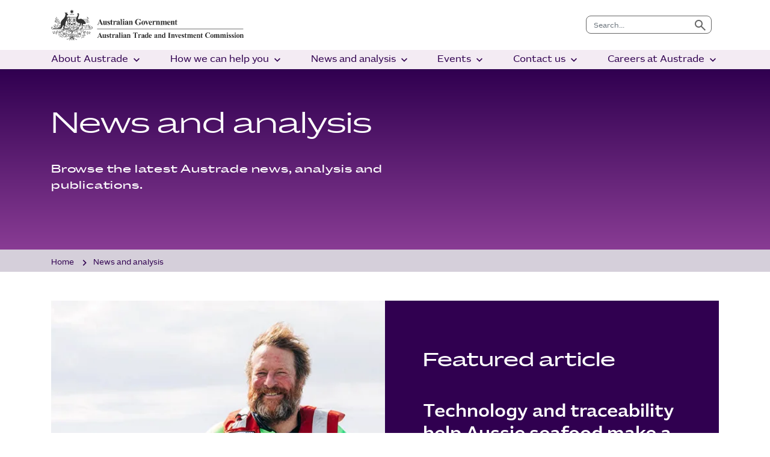

--- FILE ---
content_type: text/html;charset=utf-8
request_url: https://www.austrade.gov.au/en/news-and-analysis.html?=351,360,348&retain=true&PagingModule=73859&Pg=1
body_size: 30725
content:

<!DOCTYPE HTML>
<html lang="en">
    <head>
    <meta charset="UTF-8"/>
    <title>News and analysis | Austrade</title>
    
    <meta name="description" content="Browse the latest Austrade news, analysis and publications. Explore timely stories about export, education, investment and other trade-related topics."/>
    <meta name="template" content="austrade-corporate-level2-landing-page"/>
    <meta name="viewport" content="width=device-width, initial-scale=1, maximum-scale=2, shrink-to-fit=no"/>
    

    
    <meta name="content-page-ref" content="Z2mJ8TsLFakZqMsbbWLw19kNiUA_GCmQ2LDJetrECWHO-oy-5jeXS21Dvc_789Q30wqlJQdILb2lTTDSCnvLow"/>
<script defer="defer" type="text/javascript" src="/.rum/@adobe/helix-rum-js@%5E2/dist/rum-standalone.js"></script>
<link rel="icon" href="/favicon.ico"/>
    



    
    
    <script src="/etc.clientlibs/austrade-commons/clientlibs/clientlib-dependencies-jquery.lc-30792621ca010e3c5d5f98162629439f-lc.min.js"></script>


    
    
    <link rel="stylesheet" href="/etc.clientlibs/austrade-commons/clientlibs/clientlib-dependencies.lc-a535cda6f21335f130c892d0444a7902-lc.min.css" type="text/css">
<link rel="stylesheet" href="/etc.clientlibs/core/wcm/components/accordion/v1/accordion/clientlibs/site.lc-44a1783be8e88dc73188908af6c38c01-lc.min.css" type="text/css">
<link rel="stylesheet" href="/etc.clientlibs/austrade-commons/clientlibs/clientlib-site.lc-31520d4043930e67fb0c15a368d3dd8e-lc.min.css" type="text/css">





    
    <link rel="stylesheet" href="/etc.clientlibs/austrade-commons/clientlibs/clientlib-aga-theme.lc-fbb0de8add65006041d6489de2012aeb-lc.min.css" type="text/css">


    
    <link rel="stylesheet" href="/etc.clientlibs/austrade-corporate/clientlibs/clientlib-site.lc-aa9a464a867b44ccf1615413c06464ff-lc.min.css" type="text/css">





<!-- Google Tag Manager -->
<script>(function(w,d,s,l,i){w[l]=w[l]||[];w[l].push({'gtm.start':
new Date().getTime(),event:'gtm.js'});var f=d.getElementsByTagName(s)[0],
j=d.createElement(s),dl=l!='dataLayer'?'&l='+l:'';j.async=true;j.src=
'https://www.googletagmanager.com/gtm.js?id='+i+dl;f.parentNode.insertBefore(j,f);
})(window,document,'script','dataLayer','GTM-PXJ3XF5');</script>
<!-- End Google Tag Manager -->

    
    
    

    

    
    
    
    
    

    
    
</head>
    <body class="page basicpage" id="page-77a2f14a85" data-cmp-link-accessibility-enabled data-cmp-link-accessibility-text="opens in a new tab">
        
        
        
            
				<!-- Google Tag Manager (noscript) -->
                <noscript><iframe src="https://www.googletagmanager.com/ns.html?id=GTM-PXJ3XF5" height="0" width="0" style="display:none;visibility:hidden"></iframe></noscript>
                <!-- End Google Tag Manager (noscript) -->
            
            

<div class="skip-link">
  Skip to <a href="#main-content">content</a> or <a href="#footer-content">footer</a>
</div>


            
<div class="root container responsivegrid">

    
    <div id="container-4344ba24e5" class="cmp-container">
        


<div class="aem-Grid aem-Grid--12 aem-Grid--default--12 ">
    
    <div class="experiencefragment aem-GridColumn aem-GridColumn--default--12">
<div id="experiencefragment-4286c1254f" class="cmp-experiencefragment cmp-experiencefragment--header">

    



<div class="xf-content-height">
    <div class="root container responsivegrid">

    
    <div id="container-3787f49cdb" class="cmp-container">
        


<div class="aem-Grid aem-Grid--12 aem-Grid--default--12 ">
    
    <div class="experiencefragment aem-GridColumn aem-GridColumn--default--12">


    
</div>
<div class="header aem-GridColumn aem-GridColumn--default--12"><header id="global-header">
	<section id="global-nav-desktop">
		<div class="austrade-container">
			<div class="d-flex align-items-center">
				<div class="pt-3 pb-3 flex-grow-1 me-auto">
					<a href="/" class="header-logo">
						<span class="atic-logo">
							
								
    <?xml version="1.0" encoding="utf-8"?>
<svg role="img" focusable="false" version="1.0" id="Layer_1" xmlns="http://www.w3.org/2000/svg" xmlns:xlink="http://www.w3.org/1999/xlink" x="0px" y="0px"
	 viewBox="0 0 598 94.5" style="enable-background:new 0 0 598 94.5;" xml:space="preserve">
	 <title>Australian Trade and Investment Commission logo</title>
<style type="text/css">
	.austrade-logo-svg {fill:#333333;}
</style>
<path class="austrade-logo-svg" d="M43.5,75.8l-0.3,0.3C43.3,76,43.4,75.9,43.5,75.8z"/>
<path class="austrade-logo-svg" d="M47.1,51.5c0-0.4-0.2-0.7-0.6-0.7c-0.4,0-0.7,0.2-0.7,0.6c0,0.1,0,0.1,0,0.2c0,0.4,0.2,0.7,0.6,0.7
	c0.4,0,0.7-0.2,0.7-0.6C47.1,51.6,47.1,51.6,47.1,51.5z"/>
<path class="austrade-logo-svg" d="M53,25.5L53,25.5v18.4c0,1.8,0.8,3.3,1.8,3.8l8.8,5.2c0.2,0.2,0.5,0.3,0.8,0.3c0.3,0,0.5-0.1,0.7-0.3l8.9-5.3
	c1-0.5,1.8-2,1.8-3.8V25.5L53,25.5L53,25.5z M56.7,27.2h0.4l0.2-0.4l0.2,0.4h0.4l-0.2,0.3l0.3,0.3l-0.4,0.1v0.4l-0.3-0.2L57,28.3
	v-0.4l-0.4-0.1l0.3-0.3L56.7,27.2z M56.6,31.4c0.7,0,0.5,0.7,0.6,0.7s0-0.6,0.4-0.6c0.7,0,1.5,1.7,0.7,1.7c-0.3,0-0.1-0.2-0.1-0.3
	s-0.2-0.2-0.2-0.2c-0.2,0-0.3,0.3-0.5,0.4s-0.2,0-0.2-0.1s0.3-0.2,0.4-0.3c-1.5,0-1.5,0.7-1.7,0.7c-0.4,0,0.3-0.7,0.5-0.9
	c-0.3,0-0.5-0.4-0.8-0.6c0.2-0.2,0.2-0.1,0.4,0C56.2,31.6,56.3,31.4,56.6,31.4L56.6,31.4z M56.6,37l0.3-0.3l-0.2-0.3h0.4l0.2-0.4
	l0.2,0.4h0.4l-0.2,0.3L58,37l-0.4,0.1v0.4l-0.3-0.2L57,37.5V37L56.6,37z M53.6,26.1H56v4.7h-2.4L53.6,26.1z M53.9,32.4l0.3-0.3
	L54,31.8h0.4l0.2-0.4l0.2,0.4h0.4L55,32.1l0.3,0.3L55,32.5v0.4l-0.3-0.2l-0.3,0.2v-0.4L53.9,32.4z M53.6,33.8H56v4.5h-2.4L53.6,33.8
	z M60.6,50.4l-5.4-3.2c-0.9-0.7-1.5-1.8-1.5-3v-5.2h6.9V50.4z M60.6,38.3h-2v-4.5h2V38.3z M59.2,31.8h0.4l0.2-0.4l0.2,0.4h0.4
	l-0.2,0.3l0.3,0.3l-0.4,0.1v0.4l-0.3-0.2l-0.3,0.2v-0.4l-0.3-0.1l0.3-0.3L59.2,31.8z M60.6,30.8h-2v-4.7h2V30.8z M67.6,50.8L65,52.2
	l0,0c-0.2,0.2-0.4,0.2-0.7,0.2c-0.2,0-0.5-0.1-0.7-0.2l-2.5-1.5V38.9h6.4L67.6,50.8z M67.6,38.3h-6.4V26.1h6.4L67.6,38.3z
	 M75.1,44.1c0,1.2-0.6,2.3-1.5,3l-5.4,3.2V38.9h6.9V44.1z M75.1,38.3h-6.9V26.1h6.9L75.1,38.3z"/>
<path class="austrade-logo-svg" d="M53.9,42c0,0.1,0,0.2,0.2,0.3C54,42.3,54,42.5,54,42.9c0,1.5,0.9,2.1,1.6,2.1c0.5,0,0.4-0.3,0.5-0.5
	c0,0.2,0.2-0.1,0.2,0.3s-0.5,0.2-0.5,0.6s0.7,0,0.7,0.5c0,0.3,0,0.7-0.1,1c0,0.2,0.8-0.3,0.7-0.3c0.2,0.1,0.2,0.6,0.5,0.6
	s0.3-0.5,0.4-0.6c-0.1,0,0.7,0.5,0.7,0.3c0-0.7-0.3-0.4-0.3-0.9s0.9-0.3,0.8-0.6s-0.2-0.1-0.3-0.4c0,0.1-0.7-1.1,0.2-0.5
	s1-1.4,1-1.5s-0.5,0.1-0.6,0.2c0.2-0.3,0.4-0.6,0.7-0.9c0-0.3-0.4,0-0.8,0.2c1.3-1.9,0.5-1.1-0.3-1c1.2-1.2,0.9-1.2,0-0.8
	c0.7-0.5,0.8-1.2,0.7-1.3c-0.6,0.8-1.2,0.7-1.2,1.5c0,0.6-0.2,1.1-0.5,1.6c-0.3,0.4-0.1-1.4-1-1.4c-0.3,0-1,0-1.2,0.3
	c0.2,0,0.5,0.5,0.5,0.6s0.2,0.7-0.1,0.7s-0.7-0.6-0.7-0.9s0-0.2,0-0.7c-0.2-0.8-0.9-1.5-1.7-1.8c0,0.5,0.7,0.6,0.7,1.3
	c-0.3,0-0.7-0.5-0.7-0.2s0.4,0.4,0.4,0.7S54,41.1,54,41.5s0.3,0.2,0.3,0.5C54.1,41.9,54,41.9,53.9,42z"/>
<path class="austrade-logo-svg" d="M84.4,47.9c0.4,0,0.7-0.3,0.8-0.7c-0.1-0.4-0.5-0.7-0.9-0.6c-0.3,0.1-0.6,0.3-0.6,0.6
	C83.7,47.6,84.1,47.9,84.4,47.9z"/>
<path class="austrade-logo-svg" d="M80.7,49.1c-0.1,0.4,0.2,0.8,0.7,0.9c0.4,0.1,0.8-0.2,0.9-0.7c0.1-0.4-0.2-0.8-0.7-0.9c0,0-0.1,0-0.1,0
	C81,48.4,80.7,48.7,80.7,49.1z"/>
<path class="austrade-logo-svg" d="M45.5,52.5c-0.4,0-0.7,0.2-0.7,0.6c0,0.4,0.2,0.7,0.6,0.7c0.1,0,0.1,0,0.2,0c0.4,0,0.7-0.2,0.7-0.6
	c0-0.4-0.2-0.7-0.6-0.7C45.6,52.5,45.5,52.5,45.5,52.5z"/>
<path class="austrade-logo-svg" d="M47.8,54.1c0.4,0,0.6-0.4,0.6-0.7c0-0.4-0.4-0.6-0.7-0.6c-0.3,0-0.6,0.3-0.6,0.7C47.1,53.8,47.4,54.1,47.8,54.1
	z"/>
<path class="austrade-logo-svg" d="M113.1,27.6c0.8-1.6,0.6-3.6-0.6-5c-0.3-0.3-0.1-0.9-0.6-1c-0.7,1.7-0.1,3.5,0.7,5
	C112.7,27,112.6,27.6,113.1,27.6z"/>
<path class="austrade-logo-svg" d="M17.2,27.5c0.2,0,0.2,0.4,0.4,0.2c-0.2-1-0.2-2.1,0-3.1c-0.1-0.8-0.5-1.5-1.2-2c-0.1-0.1-0.3,0-0.4,0.1
	C16.4,24.2,15.6,26.4,17.2,27.5z"/>
<path class="austrade-logo-svg" d="M115.4,25.7c0.3-0.2,0.8-0.6,0.5-1.1c-0.2-0.3-0.6-0.5-1-0.4c-0.4,0.2-0.6,0.6-0.5,1
	C114.7,25.6,115,25.7,115.4,25.7z"/>
<path class="austrade-logo-svg" d="M14.6,27.2c0.3-0.2,0.5-0.5,0.5-0.9c-0.1-0.3-0.4-0.4-0.7-0.5c-0.3,0-0.6,0.1-0.8,0.4c-0.1,0.3-0.1,0.6,0.2,0.8
	C14,27.2,14.4,27.2,14.6,27.2z"/>
<path class="austrade-logo-svg" d="M116.4,28c0.4,0.1,0.8,0,1.1-0.4c0.1-0.2,0.1-0.4,0-0.6c-0.2-0.2-0.5-0.4-0.8-0.4c-0.3,0.1-0.6,0.4-0.7,0.7
	C116,27.6,116.2,27.9,116.4,28z"/>
<path class="austrade-logo-svg" d="M114.4,28.3c0.3,0.1,0.6-0.2,0.8-0.4s0.3-0.6,0-0.8s-0.4-0.3-0.8-0.2c-0.4,0.1-0.6,0.5-0.6,0.9
	C114,28.1,114.2,28.1,114.4,28.3z"/>
<path class="austrade-logo-svg" d="M111.8,28.8c0.5-0.1,0.5-0.6,0.5-1.1c-0.2-0.3-0.5-0.4-0.8-0.4c-0.4,0.2-0.7,0.6-0.6,1
	C111.1,28.6,111.5,28.9,111.8,28.8z"/>
<path class="austrade-logo-svg" d="M18.9,28.7c0.2-0.2,0.6-0.4,0.5-0.8c-0.1-0.4-0.5-0.6-0.9-0.5c-0.1,0-0.2,0.1-0.2,0.1c-0.1,0.2-0.4,0.5-0.2,0.8
	C18.3,28.6,18.6,28.8,18.9,28.7z"/>
<path class="austrade-logo-svg" d="M16.6,28.8c0.3-0.1,0.4-0.4,0.4-0.8c-0.1-0.3-0.4-0.7-0.9-0.5c-0.3,0.1-0.5,0.5-0.4,0.9c0,0,0,0,0,0
	C16,28.7,16.3,28.8,16.6,28.8z"/>
<path class="austrade-logo-svg" d="M103.1,33.3c0.6-0.5,0.3-1.5,0.4-2.3c-0.1-1-0.4-2-0.8-2.9c-0.1-0.2-0.1-0.6-0.4-0.5c-0.2,1.4-0.9,3-0.2,4.4
	C102.5,32.5,102.5,33.1,103.1,33.3z"/>
<path class="austrade-logo-svg" d="M14.2,28.1c-0.4,0.2-0.6,0.6-0.5,1c0.2,0.4,0.6,0.6,1,0.6c0.3-0.3,0.6-0.5,0.5-1C15,28.3,14.6,28.1,14.2,28.1z"
	/>
<path class="austrade-logo-svg" d="M109.2,33.6c0.4-1.3,0.3-2.6-0.2-3.8c-0.4-0.3-0.6-0.7-0.6-1.2c-0.1-0.2-0.3-0.5-0.6-0.3
	c-0.3,0.7-0.5,1.5-0.5,2.3c0.4,1.1,1,2.2,1.7,3.2L109.2,33.6z"/>
<path class="austrade-logo-svg" d="M112.9,28.6c-0.4,0.2-0.5,0.6-0.4,1c0.1,0.4,0.5,0.6,0.9,0.5c0,0,0,0,0,0c0.4-0.2,0.6-0.6,0.6-1
	C113.8,28.8,113.3,28.4,112.9,28.6z"/>
<path class="austrade-logo-svg" d="M16.5,31.1c0.3-0.1,0.6-0.4,0.6-0.8c-0.1-0.4-0.4-0.6-0.8-0.8c-0.2,0.1-0.5,0.1-0.6,0.3c-0.1,0.3-0.1,0.6,0,0.9
	C16,30.9,16.2,31.3,16.5,31.1z"/>
<path class="austrade-logo-svg" d="M17.5,30.5c0.2,0.3,0.4,0.6,0.9,0.5c0.2-0.2,0.6-0.4,0.4-0.8s-0.4-0.7-0.9-0.6C17.7,29.8,17.4,30,17.5,30.5z"/>
<path class="austrade-logo-svg" d="M114.2,31.6c0.1-0.5,0.9-1,0.9-1.6c-1.3,0.3-2.4,1-3.2,2.1c-0.4,0.7-1.2,1.5-1.1,2.2c0.3-0.1,0.7-0.3,0.9-0.5
	C112.8,33.4,113.7,32.6,114.2,31.6z"/>
<path class="austrade-logo-svg" d="M17.7,34c0.2,0,0.3-0.2,0.3-0.4c0,0,0,0,0,0c-0.6-0.6-1.1-1.2-1.6-1.9c-0.5-0.7-1.3-0.8-1.9-1.4
	c-0.3,0-0.8-0.3-0.9,0.1C14.4,31.8,15.7,33.8,17.7,34z"/>
<path class="austrade-logo-svg" d="M111.8,36.9c0.4,0.3,0.9-0.2,1.3-0.3c1.5-0.9,2.4-2.6,2.5-4.3h-0.3C114,33.6,112.8,35.2,111.8,36.9z"/>
<path class="austrade-logo-svg" d="M107.4,34.6c0.5-0.2,0.8-0.7,0.6-1.2c-0.2-0.2-0.3-0.4-0.6-0.5c-0.2,0-0.3,0-0.5,0.1c-0.4,0.1-0.6,0.5-0.6,0.9
	C106.7,34.2,106.9,34.6,107.4,34.6z"/>
<path class="austrade-logo-svg" d="M16.3,35.6c-0.7-0.7-1.4-1.3-2.1-1.9c-0.8-0.3-1.6-0.5-2.4-0.5c-0.3,0.1-0.8,0-0.8,0.4c1.4,0.4,2.3,1.6,3.7,2
	C15.1,35.7,15.8,36,16.3,35.6z"/>
<path class="austrade-logo-svg" d="M25,35.4c0.4-0.1,0.6-0.5,0.6-0.9c-0.1-0.4-0.5-0.4-0.8-0.5c-0.3,0.2-0.7,0.5-0.6,0.9
	C24.4,35.2,24.7,35.3,25,35.4z"/>
<path class="austrade-logo-svg" d="M22.2,35.5c0.2,0.3,0.7,0.1,1-0.1c0.1-0.3,0.1-0.7-0.1-0.9c-0.3-0.3-0.8-0.1-1.1,0.2S22,35.3,22.2,35.5z"/>
<path class="austrade-logo-svg" d="M107.6,35.2c-0.3,0.1-0.5,0.3-0.6,0.6c0,0.5,0.5,0.6,0.9,0.7c0.3-0.2,0.7-0.5,0.5-0.9
	C108.3,35.3,107.9,35.1,107.6,35.2z"/>
<path class="austrade-logo-svg" d="M110.2,36.6c0.1-0.1,0.3-0.2,0.4-0.3c0.3-0.2,0-0.5-0.1-0.7s-0.4-0.4-0.7-0.3s-0.7,0.4-0.6,0.8
	C109.4,36.5,109.8,36.7,110.2,36.6z"/>
<path class="austrade-logo-svg" d="M11.6,36c0.1,0.2,0.2,0.4,0.3,0.5c0.4,0.2,0.9,0,1-0.4c0,0,0-0.1,0-0.1c-0.1-0.4-0.5-0.7-0.9-0.7
	C11.8,35.4,11.6,35.7,11.6,36z"/>
<path class="austrade-logo-svg" d="M24.9,36.9c0.2,0.3,0.5,0.6,0.9,0.6s0.6-0.4,0.7-0.8c-0.1-0.5-0.6-0.7-1.1-0.6C25,36.2,24.8,36.5,24.9,36.9z"/>
<path class="austrade-logo-svg" d="M22.8,36.6c-0.1,0.4,0.2,0.6,0.4,0.8s0.8-0.1,1-0.3c0.1-0.2,0-0.5-0.1-0.6c-0.2-0.2-0.4-0.4-0.7-0.3
	C23.1,36.2,22.9,36.4,22.8,36.6z"/>
<path class="austrade-logo-svg" d="M115.8,36.3c-0.3,0.1-0.6,0.3-0.8,0.5c0,0.2-0.1,0.5,0.2,0.6c0.2,0.2,0.6,0.3,0.9,0.2c0.3-0.2,0.5-0.4,0.5-0.8
	C116.4,36.6,116.1,36.4,115.8,36.3z"/>
<path class="austrade-logo-svg" d="M118.4,38c0.4-0.1,0.7-0.4,0.8-0.7c-0.1-0.4-0.5-0.5-0.9-0.4c-0.3,0.1-0.5,0.4-0.5,0.7
	C117.7,37.8,118.2,37.9,118.4,38z"/>
<path class="austrade-logo-svg" d="M16.8,37.3c-0.2,0.2-0.6,0.1-0.7,0.4c-0.1,0.3,0,0.6,0.2,0.8c0.2,0.2,0.5,0.4,0.8,0.2c0.4-0.2,0.6-0.6,0.5-1
	C17.4,37.5,17.1,37.3,16.8,37.3z"/>
<path class="austrade-logo-svg" d="M19.2,38.8c0.1-0.2,0.4-0.4,0.3-0.7c-0.2-0.5-1-0.8-1.4-0.2c-0.3,0.4,0,0.7,0.3,1C18.7,39.1,19,39,19.2,38.8z"
	/>
<path class="austrade-logo-svg" d="M113.4,37.6c-0.3,0.1-0.5,0.4-0.4,0.8c0.1,0.3,0.4,0.6,0.8,0.5c0.2-0.2,0.6-0.5,0.6-0.9
	C114.1,37.7,113.7,37.6,113.4,37.6z"/>
<path class="austrade-logo-svg" d="M116,38.6c-0.1,0.3-0.1,0.6,0.2,0.8c0.3,0.2,0.7,0.3,1,0.2c0.4-0.2,0.4-0.6,0.4-1c-0.2-0.1-0.3-0.3-0.6-0.5
	C116.6,38,116.2,38.2,116,38.6z"/>
<path class="austrade-logo-svg" d="M14.8,39.2c0,0.2-0.2,0.6,0.1,0.8c0.2,0.2,0.5,0.2,0.8,0.1c0.1-0.2,0.5-0.2,0.3-0.5
	C15.9,39,15.2,38.5,14.8,39.2z"/>
<path class="austrade-logo-svg" d="M110.3,39.5c0.6,0.3,1.1,0.5,1.6,0.9c1,0.7,2.2,0.7,3.2,0.2c0-0.1,0.1-0.3,0-0.3c-1.3,0-2.2-1.1-3.3-1.3
	C111.2,39,110.5,39,110.3,39.5z"/>
<path class="austrade-logo-svg" d="M16.8,39.6c-0.2,0.3-0.1,0.8,0.2,1c0,0,0,0,0.1,0c0.2,0.1,0.5,0.2,0.7-0.1s0.3-0.3,0.2-0.7
	c-0.1-0.4-0.5-0.6-0.9-0.4C16.9,39.5,16.8,39.5,16.8,39.6z"/>
<path class="austrade-logo-svg" d="M21,41c0.3-0.2,0.5-0.5,0.4-0.9s-1-0.8-1.4-0.2c-0.4,0.3,0,0.6,0.2,0.9C20.5,40.9,20.8,41.1,21,41z"/>
<path class="austrade-logo-svg" d="M62.2,47.4c0.5,1.4,2.2,0.7,3.3,0.8c0.6-0.3,1.1-0.7,1.5-1.3c0-0.6,0.2-1.5-0.2-2c-0.4-0.7-0.7-1.4-0.8-2.2
	c-0.2-1.1,1.1-0.2,1.2-0.9c-0.4-0.4-0.9-1.2-1.6-0.7c-0.4,0.3-0.6,0.8-0.4,1.3c0.2,1,0.6,2,0.8,2.9c-0.2-0.1-0.4-0.3-0.6-0.5
	c-0.8-1-2.3-0.7-3.2-1.7c-1.1,0.1,0.7,1.2-0.6,1.4c0,0.3,0.3,0.4,0.3,0.7c-0.1,0.1-0.3,0.1-0.4,0.2C61.6,46.2,61.9,46.8,62.2,47.4z"
	/>
<path class="austrade-logo-svg" d="M24.5,42.3c0.2-0.2,0.6-0.4,0.4-0.8c-0.2-0.3-0.4-0.4-0.8-0.4c-0.2,0.2-0.5,0.4-0.4,0.8
	C23.9,42.1,24.1,42.5,24.5,42.3z"/>
<path class="austrade-logo-svg" d="M48.7,42.1c-0.4,1.6-1.2,3.6-0.2,5.1c0.4,0,0.3-0.5,0.4-0.8c0.8-1.4,1-3,0.5-4.5C49.3,41.5,48.8,41.7,48.7,42.1
	z"/>
<path class="austrade-logo-svg" d="M83.4,46.4c0.5-1.2,0.5-2.6-0.1-3.7c-0.2-0.3-0.1-1-0.7-0.9c-0.1,0.7-0.2,1.4-0.5,2.1c0.1,1,0.5,2,0.9,2.8
	L83.4,46.4z"/>
<path class="austrade-logo-svg" d="M23.1,44.7c1.2,0.2,2.5,0,3.5-0.7c0.4-0.3,1.1-0.4,1.4-0.9c-0.1-0.2-0.3-0.1-0.4-0.3
	C25.9,42.4,24.1,43.2,23.1,44.7z"/>
<path class="austrade-logo-svg" d="M14.5,48.5c-0.9-1.4-1.3-2.9-2.7-3.9c-0.2,0-0.4,0-0.4,0.2c-0.1,1.7,0.9,3.3,2.4,4.1c0.4-0.1,0.8,0.4,1.1,0.2
	C15,48.7,14.6,48.6,14.5,48.5z"/>
<path class="austrade-logo-svg" d="M81.5,46.7c0.3-0.1,0.4-0.5,0.4-0.9c-0.2-0.3-0.6-0.5-0.9-0.3c0,0-0.1,0.1-0.1,0.1c-0.1,0.2-0.3,0.4-0.2,0.6
	C80.7,46.6,81.1,46.8,81.5,46.7C81.5,46.7,81.5,46.7,81.5,46.7z"/>
<path class="austrade-logo-svg" d="M113.2,50.8c2.2-0.6,3.6-2.7,4.8-4.5c-0.4-0.1-0.8,0-1.1,0.2c-2.1,0.5-2.8,2.8-4.2,4.2
	C112.9,50.9,113.1,50.8,113.2,50.8z"/>
<path class="austrade-logo-svg" d="M9.4,48.9c0.4,0,0.2-0.4,0.4-0.5c-0.1-0.4-0.4-0.5-0.7-0.7c-0.4,0.1-0.6,0.5-0.5,0.9C8.7,48.8,9,49,9.4,48.9
	C9.4,48.9,9.4,48.9,9.4,48.9z"/>
<path class="austrade-logo-svg" d="M16.2,48.2c1.2,1.3,3,1.7,4.6,1.2c0.2-0.1,0.6-0.1,0.5-0.4c-1.4-1-3.2-0.7-4.9-1.1C16.2,47.8,16.2,48,16.2,48.2
	z"/>
<path class="austrade-logo-svg" d="M10.5,48.8c0.1,0.2,0.3,0.4,0.5,0.5c0.4,0.1,0.7,0,1-0.3c0-0.2,0-0.4-0.1-0.6c-0.2-0.2-0.4-0.4-0.7-0.4
	C10.8,48.1,10.6,48.4,10.5,48.8z"/>
<path class="austrade-logo-svg" d="M48.1,48.2c-0.3,0.1-0.4,0.5-0.3,0.8c0,0,0,0,0,0c0.2,0.3,0.5,0.4,0.8,0.3c0.2-0.2,0.6-0.4,0.5-0.8
	S48.5,48.1,48.1,48.2z"/>
<path class="austrade-logo-svg" d="M118.1,48.8c-0.1,0.3,0.2,0.4,0.2,0.6c0.2,0.2,0.5,0.2,0.8,0.1c0.3-0.2,0.6-0.4,0.5-0.8
	c-0.2-0.1-0.4-0.3-0.6-0.4C118.6,48.2,118.3,48.4,118.1,48.8z"/>
<path class="austrade-logo-svg" d="M121.3,49.7c0.3,0.1,0.6,0,0.7-0.2c0.2-0.3,0.4-0.6,0.2-0.9c-0.3,0-0.5-0.4-0.9-0.2c-0.2,0.1-0.6,0.3-0.6,0.7
	S121.1,49.5,121.3,49.7z"/>
<path class="austrade-logo-svg" d="M7.2,50.5c0.2,0.1,0.4-0.1,0.6-0.2c0.1-0.2,0.3-0.4,0.3-0.7c-0.1-0.3-0.4-0.6-0.8-0.6c-0.4,0.1-0.7,0.4-0.7,0.8
	C6.7,50.2,6.9,50.4,7.2,50.5z"/>
<path class="austrade-logo-svg" d="M90.3,49.8c-0.1,0.3,0.2,0.6,0.4,0.8c0.4,0.2,0.7-0.1,1-0.4c0-0.2,0-0.3,0-0.5c-0.2-0.4-0.7-0.5-1-0.3
	C90.5,49.5,90.4,49.6,90.3,49.8z"/>
<path class="austrade-logo-svg" d="M13.6,49.5c-0.4,0.2-0.3,0.5-0.3,0.9c0.2,0.2,0.3,0.5,0.7,0.5s0.5-0.3,0.6-0.6c0-0.4-0.3-0.7-0.6-0.8
	C13.8,49.5,13.7,49.5,13.6,49.5z"/>
<path class="austrade-logo-svg" d="M9.2,50.7c0.2,0.4,0.6,0.7,1.1,0.6c0.2-0.2,0.5-0.5,0.4-0.9c-0.2-0.2-0.4-0.6-0.8-0.6
	C9.5,49.9,9.3,50.3,9.2,50.7z"/>
<path class="austrade-logo-svg" d="M93.8,51.3c0.4-0.2,0.6-0.6,0.4-1c-0.2-0.3-0.5-0.4-0.8-0.4c-0.5,0.1-0.5,0.5-0.7,0.8
	C93,51,93.4,51.4,93.8,51.3z"/>
<path class="austrade-logo-svg" d="M12.4,51.1c0.1-0.2,0.3-0.3,0.2-0.6c-0.1-0.3-0.4-0.6-0.8-0.6c-0.3,0.2-0.6,0.3-0.5,0.8s0.4,0.3,0.5,0.5
	S12.2,51.1,12.4,51.1z"/>
<path class="austrade-logo-svg" d="M115.9,50.4c-0.1,0.2-0.2,0.6,0,0.7s0.4,0.4,0.8,0.3c0.3-0.1,0.6-0.3,0.7-0.6c0-0.4-0.4-0.8-0.9-0.7
	C116.3,50.1,116.1,50.2,115.9,50.4z"/>
<path class="austrade-logo-svg" d="M119,50.7c-0.3,0.5,0.1,0.8,0.5,0.9c0.4,0,0.9-0.3,1-0.7c-0.1-0.4-0.5-0.7-0.9-0.6c0,0-0.1,0-0.1,0
	C119.2,50.4,119.2,50.5,119,50.7z"/>
<path class="austrade-logo-svg" d="M100.8,50.8c-0.4,0.2-0.6,0.6-0.6,1c0.2,0.2,0.5,0.3,0.8,0.3c0.3-0.2,0.8-0.4,0.6-0.9
	C101.4,50.9,101.1,50.8,100.8,50.8z"/>
<path class="austrade-logo-svg" d="M89.4,51.7c-0.1,0.3,0.1,0.6,0.4,0.8c0.4,0.2,0.7-0.2,0.9-0.3c0-0.1,0.1-0.4-0.1-0.5c-0.2-0.3-0.7-0.4-1-0.2
	C89.5,51.6,89.5,51.7,89.4,51.7z"/>
<path class="austrade-logo-svg" d="M92.2,51.6c-0.2,0-0.4,0.2-0.5,0.3c-0.1,0.2-0.1,0.4,0,0.6c0.3,0.1,0.6,0.4,0.9,0.1c0.3-0.1,0.4-0.4,0.3-0.6
	C92.8,51.7,92.4,51.7,92.2,51.6z"/>
<path class="austrade-logo-svg" d="M25.5,52.8c0-0.2,0.3-0.5,0.1-0.8c-0.2-0.2-0.5-0.4-0.8-0.4c-0.3,0-0.3,0.3-0.6,0.4c-0.1,0.3-0.1,0.8,0.3,1
	C24.8,53.2,25.2,53.1,25.5,52.8z"/>
<path class="austrade-logo-svg" d="M105.2,52.8c0.3-0.1,0.7-0.2,0.6-0.6c-0.3-0.3-0.6-0.7-1.2-0.5c-0.1,0.2-0.3,0.4-0.3,0.6
	C104.5,52.6,104.8,53,105.2,52.8z"/>
<path class="austrade-logo-svg" d="M102.8,51.7c-0.3,0.1-0.4,0.3-0.6,0.5c0,0.2,0,0.5,0.2,0.6c0.2,0.2,0.6,0.3,0.9,0.2c0.2-0.2,0.6-0.4,0.4-0.8
	C103.5,51.9,103.2,51.7,102.8,51.7z"/>
<path class="austrade-logo-svg" d="M121.6,52.7l-0.1-0.1c-1.7-0.1-3.5-1.4-5.2-0.3c-0.3,0.2-0.9,0-1,0.5c1.6,0.6,3.7,1.4,5.4,0.4
	C120.9,52.9,121.6,53.2,121.6,52.7z"/>
<path class="austrade-logo-svg" d="M7.7,53.4c1.8,0.4,3.6,0.1,5.1-0.9l0.2-0.3l-0.1-0.1c-1.8-0.4-3.8,0-5.3,1.1L7.7,53.4z"/>
<path class="austrade-logo-svg" d="M109.9,52.5c-0.2-0.4-0.6-0.4-0.9-0.4s-0.6,0.4-0.5,0.8c0.2,0.4,0.6,0.6,1,0.4
	C109.7,53.1,109.9,52.8,109.9,52.5z"/>
<path class="austrade-logo-svg" d="M19.6,53.4c0.4-0.2,0.3-0.5,0.5-0.8c-0.2-0.4-0.6-0.7-1.1-0.5c-0.2,0.2-0.5,0.3-0.4,0.8
	C18.8,53.3,19.2,53.5,19.6,53.4z"/>
<path class="austrade-logo-svg" d="M16.3,53.6c0.3,0.1,0.6,0.1,0.8-0.1c0.1-0.2,0.3-0.3,0.2-0.6c-0.1-0.4-0.4-0.6-0.8-0.6
	c-0.2,0.1-0.5,0.3-0.6,0.4C15.8,53,16,53.4,16.3,53.6z"/>
<path class="austrade-logo-svg" d="M112.6,53.7c-0.1-0.3-0.4-0.6-0.7-0.6c-0.2,0.1-0.4,0.1-0.5,0.2c-0.2,0.2-0.3,0.5-0.2,0.8
	c0.2,0.3,0.4,0.4,0.7,0.4C112.3,54.4,112.6,54.1,112.6,53.7z"/>
<path class="austrade-logo-svg" d="M13.3,55.7c0.4-0.5,0.7-1.1,0.9-1.7c0-0.2,0.3-0.4,0.2-0.7l-0.1-0.1c-1.6,0.8-3,1.9-4,3.4l0.2,0.3
	C11.4,56.6,12.5,56.6,13.3,55.7z"/>
<path class="austrade-logo-svg" d="M110.1,54.9c0.3-0.2,0.7-0.3,0.6-0.8c-0.1-0.4-0.5-0.6-0.9-0.5c-0.2,0.2-0.6,0.4-0.5,0.8
	C109.4,54.8,109.7,54.9,110.1,54.9z"/>
<path class="austrade-logo-svg" d="M18,53.8c-0.4,0.1-0.5,0.5-0.4,0.8c0,0,0,0.1,0,0.1c0.2,0.3,0.5,0.4,0.9,0.4c0.2-0.2,0.6-0.3,0.6-0.8
	c-0.1,0-0.2-0.1-0.1-0.2C18.8,53.8,18.3,53.8,18,53.8z"/>
<path class="austrade-logo-svg" d="M119.3,56.1c0.3-0.2,0.7-0.4,0.5-0.9c-0.2-0.3-0.6-0.5-0.9-0.4c-0.4,0.1-0.5,0.6-0.9,0.6
	c-0.6-0.9-1.6-1.5-2.7-1.6c-0.4,0.3,0.3,0.6,0.5,1c0.6,1.2,1.6,2.1,2.9,2.5c0.1,0.1,0.4,0.1,0.5,0c-0.1-0.3-0.3-0.6-0.6-0.8
	C118.4,55.9,119,56.3,119.3,56.1z"/>
<path class="austrade-logo-svg" d="M121.7,54.9c0.2-0.2,0.2-0.5,0-0.8c-0.2-0.2-0.6-0.3-0.9-0.3c-0.2,0.1-0.5,0.3-0.6,0.5
	c-0.1,0.3,0.1,0.5,0.3,0.7C120.9,55.1,121.5,55.3,121.7,54.9z"/>
<path class="austrade-logo-svg" d="M103.9,54.1c0,0.3,0.3,0.5,0.4,0.6c0.5,1.6,2.3,2.4,3.6,3.2c0.1,0,0.3,0,0.4-0.1c-0.2-0.6-0.5-1.1-0.9-1.6
	c-0.2-0.4-0.5-0.6-0.8-1C105.9,54.5,104.9,54.1,103.9,54.1z"/>
<path class="austrade-logo-svg" d="M15.4,55.3c0.2,0.3,0.6,0.4,0.9,0.3c0.2-0.2,0.5-0.4,0.4-0.8c-0.2-0.2-0.4-0.5-0.7-0.5S15.1,54.8,15.4,55.3z"/>
<path class="austrade-logo-svg" d="M111,55.4c-0.2,0.2,0,0.5,0,0.7c0.3,0.3,0.6,0.2,0.9,0.1c0.1-0.2,0.4-0.3,0.4-0.6
	C112.1,55.3,111.4,54.9,111,55.4z"/>
<path class="austrade-logo-svg" d="M121.6,57.2c0.4-0.2,0.6-0.6,0.6-1c-0.1-0.2-0.3-0.3-0.5-0.4c-0.4-0.1-0.7,0-1,0.3c0,0.3-0.2,0.5,0,0.8
	S121.2,57.4,121.6,57.2z"/>
<path class="austrade-logo-svg" d="M94.8,61.8c-1.9-0.6-3.9-0.2-5.4,1.1v0.2c1.4,0.1,2.9-0.1,4.2-0.6C93.9,62.1,94.8,62.2,94.8,61.8z"/>
<path class="austrade-logo-svg" d="M36.3,64.2c0.3-0.1,0.6-0.3,0.6-0.7c-0.1-0.3-0.4-0.6-0.8-0.6c-0.3,0.2-0.7,0.4-0.5,0.9
	C35.7,64,36,64.2,36.3,64.2z"/>
<path class="austrade-logo-svg" d="M92.6,64.6c0.2,0.2,0.6,0.3,0.9,0.3c0.3-0.2,0.6-0.5,0.6-0.9c-0.2-0.4-0.7-0.6-1.1-0.5
	c-0.2,0.1-0.4,0.3-0.5,0.5C92.5,64.1,92.4,64.4,92.6,64.6z"/>
<path class="austrade-logo-svg" d="M102,63.8c-2.1-0.2-4.4-0.2-5.8,1.4l0.2,0.2h2.1c1.2-0.1,2.4-0.6,3.4-1.4V63.8z"/>
<path class="austrade-logo-svg" d="M25,64.5c-0.3,0.2-0.5,0.6-0.3,0.9c0.1,0.3,0.5,0.5,0.8,0.4c0.3-0.1,0.5-0.4,0.5-0.8
	C25.8,64.7,25.4,64.2,25,64.5z"/>
<path class="austrade-logo-svg" d="M27.3,64.9c-0.1,0.2-0.4,0.1-0.5,0.4c-0.1,0.2,0,0.5,0.2,0.7c0,0,0,0,0,0c0.2,0.2,0.5,0.2,0.8,0
	c0.1-0.2,0.3-0.3,0.1-0.5C27.8,65.2,27.6,65,27.3,64.9z"/>
<path class="austrade-logo-svg" d="M11.3,69.1c0.4,0.2,1.1,0.8,1.5,0.4c-0.9-1.2-1.2-2.5-2.6-3.2c-0.3-0.1-0.6-0.3-0.8-0.4c-0.3,0.1-0.6-0.4-0.8,0
	C10,66.8,9.9,68.3,11.3,69.1z"/>
<path class="austrade-logo-svg" d="M128.4,54c-0.6-1.1-1.8-1.7-3-1.6c-1,0.1-1.8,0.7-2.2,1.6c-0.2,0.8,0.1,1.7,0.8,2.2c0.3,0.1,0.6,0.1,0.8-0.2
	c0.2-0.5-0.4-0.5-0.4-0.9c-0.2-0.5,0-1.1,0.4-1.4c0.4-0.4,1.1-0.2,1.6-0.2c0.5,0.3,0.9,0.7,1.2,1.2c0.2,0.7,0.2,1.4,0,2.1
	c-0.5,1-1.4,1.8-2.5,2c-3.3,0.5-39.4,0.3-39.4,0.3c-4.2,0.4-9.1-0.8-12.7,1.4c-1.7,0.8-2.5,2.6-2.9,4.3c-1.1,1-2.1,2-3.1,3.2
	l-0.1-0.1c0.2-1,0.6-1.8,0.8-2.8c0.6-0.8,0.6-1.9,1-2.8c1.5-2.4,2.9-4.9,5.3-6.6c1-1.3,2.7-1.1,4.2-1.1c1.7,0.8,3.6,1,5.5,0.8
	c0.1-0.1,0.1-0.2,0.1-0.3c-0.6-0.5-1.5-0.7-2.1-1.2c-1.6-0.8-3.1,0.2-4.8,0.1c-0.1-0.1-0.2-0.1-0.1-0.2c1.5-1.1,3.2-2,5-2.7
	c1.4-0.7,2.8-1.2,4.3-1.7c0.6,0,1.2-0.5,1.7-0.2c-1.2,2.3-2.2,4.8-4.1,6.8c-0.6,0-1,0.6-1.6,0.7c-0.3,0.4-1,0.1-1.3,0.3
	c-1.2,0.5-3,0.2-3.8,1.4c0.1,0.1,0.2,0.2,0.3,0.2c2.4,0,5.1,0.2,7.7,0.1c0.3-0.1,0.6-0.4,0.6-0.8c-0.4-0.7,0.1-1.3,0.4-1.8
	c0.2-1,0.8-1.6,1.1-2.5c0.8-1.6,1.8-3.2,2.7-4.9c0.1,0,0.2,0.2,0.3,0.1c1.8-0.6,4,0,6.1-0.1l0.3,0.2c0.1,1.9,0,3.9-0.4,5.8
	c-0.7,2.3-3.3,2.1-5.2,2.6c-0.5,0.3-1.4,0.2-1.4,1c2.3,0.5,5,0.2,7.4,0.2c0.4-0.2,0.5-0.5,0.7-0.9c0.1-0.5,0.6-1,0.4-1.5
	c-0.4-0.6,0-1.4-0.2-2.2c0.1-0.2,0.1-0.5,0-0.8c0.3-1.2,0.2-2.5,0.5-3.7c0.7,0.1,1,0.9,1.8,1c0.4-0.6-0.4-0.8-0.6-1.2
	c0.9-0.2,1.8,0,2.7,0.4l-0.4,0.4c-0.2,0.4,0.1,0.8,0.5,0.9s0.5-0.1,0.7-0.2c0.5-0.4,0-0.7,0.1-1c2.9,0.5,5.7,1.3,8.4,2.4
	c0.7,0.4,1.5,0.6,2.3,0.8c-0.9-0.7-1.9-1.2-3-1.6c-0.7-0.4-1.6-0.5-2.2-1c0.1-0.2,0.4-0.1,0.5-0.3c1.4-0.3,2.6-1.1,3.5-2.2
	c0.1-0.2,0.5-0.2,0.5-0.5c-0.4-0.4-1,0.1-1.4,0.1c-1.7,0.3-2.4,2.3-4,2.6c-2-0.5-4.1-1-6.1-1.5c-1-0.1-2-0.3-3-0.6
	c0.1-0.7,0.1-1.5,0.3-2.2c0.1-0.3,0.2-0.5,0.2-0.8c0.1-0.2,0.2-0.3,0.4-0.4l0.8-0.4c1.1-0.2,2.1-0.2,3.2,0c0.6,0.2,1.3,0.4,2,0.4
	c0.3-0.2,0.7-0.3,1-0.2c1.3-0.7,0.4-2.2,0.5-3.3l0,0c1.1-1,2.1-2.1,3-3.3c0-0.3-0.1-0.6-0.4-0.8c-0.3-0.1-0.6-0.1-0.8,0.2
	c-0.5,0.4,0,0.8,0,1.2c-0.5,0.6-1.2,1.1-1.9,1.5l-0.3,0.1l-0.1-0.2c-0.1-0.3-0.2-0.5-0.3-0.8c-0.2-0.3-0.4-0.8-0.6-1.1
	c-0.7-1.8-2-2.8-3.1-4.2c-2-2.6-5.2-4.1-8.4-5.1S87.7,29,84.9,30c-0.8-0.2-1.4-0.9-1.6-1.7c-0.1-1.5,0.1-2.9,0.8-4.2
	c0.3-0.9,0.6-1.8,1.1-2.7c0.8-2.2,1.4-4.5,1.6-6.9c-0.1-1.4-0.9-2.6-2.1-3.2c-0.8-0.3-1.6-0.1-2.2,0.4c-0.6,1-1.5,1.8-2.6,2.3
	c-0.1,0.7,0.8,0.2,1,0.5c0.9,0.2,1.9-0.1,2.6,0.4c-0.1,1.5-0.7,3-1.7,4.1c-1.4,1.9-2.7,4-3.6,6.2l0,0v-2.1l0,0l0,0H59.3
	c-0.9-0.3-1.7-1.3-2.7-1.3c-2.2-0.9-3.7,1.4-6,1.1c-0.3,0.2-0.2,0.4-0.4,0.6s-0.3,0-0.4,0c-0.1-1-0.4-1.8-0.5-2.8
	c-0.2-0.4-0.1-1-0.3-1.4c-1.3-3.5,3.1-0.8,4-2.9c0.8-1.8-1.5-1.9-2.2-3.2V13c-0.6-0.6-1.3-0.8-1.7-1.7c0.3-1,0.4-2.1,0.1-3.1
	c0-0.2-0.2-0.6-0.5-0.4c-0.8,1-1.3,1.9-2,2.9c-0.7-0.6-1.5-1.2-2.3-1.8c-0.6-0.1-1.2-0.7-1.8-0.4c-0.1,0.2,0,0.4,0.1,0.6
	c0.1,1.5,0.8,2.9,1.9,3.9l0.1,0.6c-0.7,1.6-0.5,3.5-0.7,5.3c-1.8,4.7-4.7,8.9-8.6,12.1c-2.3,2.5-5,5-5.3,8.5
	c-0.1,0.5,0.1,1.2-0.4,1.6c-1.3-0.5-2.6-1.2-3.7-2c-1.8-1.3-4.4-1.1-5.6-3.4c-0.5-0.9,0.1-1.8,0.5-2.5c1.4-1.3,1.1-3.5,0.4-5.1
	c-0.2,0-0.2,0.1-0.3,0.2c-0.1,2.4-2,4-1.3,6.6c0.2,0.8,0.6,1.2,0.8,2c-0.3,0-0.6-0.1-0.9-0.2c-0.9-0.2-1.7-0.4-2.6-0.4
	c-1.8,0.8-4.3-0.2-5.8,1.5c-0.2,0-0.6,0.1-0.5,0.4c0.9,0,1.7,0.2,2.6,0.2c1.4,0.2,2.3-0.9,3.3-1.4h0.2c0.4-0.4,1.1-0.2,1.6-0.2
	c2.5,0.3,4.4,1.5,6.5,2.7v0.2c-0.8,0.4-1.7,0.6-2.5,1c-1,0.6-1.8,1.6-2.2,2.7c-0.6,1,0.2,1.9,0.6,2.7c0,0.4,0.1,0.9,0.4,1
	c1.3-1.4,0.1-3,0.3-4.6c0.4-1.1,1.4-1.8,2.5-2c2.3-1,3.9,0.9,5.7,1.9c0.1,1.8,0,3.6-0.2,5.4c-0.6,0.2-1.2,0.3-1.9,0.3
	c-3.1,0.2-5.6,2-8.4,2.9c-1.3,0.4-2.8,0.4-4.1,0.9c1,0.1,2.1,0.1,3.1-0.1c3.9-0.6,6.9-3.6,11.1-3l0.1,0.1c-0.5,1-1.1,1.8-1.9,2.6
	c-0.1-0.4-0.2-0.8-0.6-1c-0.3-0.1-0.7,0-0.9,0.3c-0.1,0.2-0.1,0.4,0,0.6c0.2,0.3,0.5,0.5,0.9,0.5c-0.1,0.4-0.5,0.5-0.8,0.8
	c-1.1,1.9-3.4,1.1-4.7,2.4c-0.2,0.3-0.9,0.4-0.6,0.9c1.4,0.2,2.9-0.2,4.1-1c1.5-1.6,3-3.2,4.5-4.8c0.2,1.3-0.1,2.6-0.9,3.6
	c-0.3-0.2-0.7-0.4-1.1-0.6c-0.4,0.1-0.7,0.4-0.7,0.8c0.1,0.3,0.3,0.6,0.6,0.8c-1.4,1-3,1-4.6,1.5C19.9,56.8,17,57,14.2,57
	c-1.4-0.1-3,0.4-4.3,0c-1.5,0.3-3.1-0.2-4.4,0.6c-0.2,0.2,0,0.4,0,0.6c1.8,1.2,4.3,0.2,6.4,0.6h15.7c1.1,0.1,2.2-0.1,3.2-0.6
	c2-1.2,3.1-3.2,4.2-5.3c0.4-0.8,0.7-1.6,0.8-2.4c0.4-1.3,1.6-2.3,3-2.4c0.1,2-0.1,4.1-0.7,6.1c-0.2,1.3-1.1,2.5-0.5,3.9
	c0.1,0.6,0.8,0.6,1.3,0.7c4.8-0.1,9.6-0.3,14.7,0.1c0.9,0.2,1.8,0.4,2.7,0.4c0.1-0.1,0.4-0.2,0.2-0.4c-0.1-0.5-0.5-0.9-1-1.1
	c-0.1-0.2-0.4-0.2-0.6-0.3c-2.5-1.4-5.6-0.7-8.6-0.6c-1.5,0.2-3.1,0.4-4.4-0.4c-0.6-0.7-0.2-3-0.2-3c0.3-1.5,0.7-3,1.2-4.4
	c1.5,0.6,2.9,1.3,4.2,2.2c1.4,0.6,2.7,1.3,4,2.1c5.4,3,9,8,11.4,13.5c0,0.4,0.4,0.9,0.2,1.4c-0.9-1.1-1.9-2.1-3-3
	c-0.2-1.9-1.3-3.5-3-4.4c-0.6-0.9-1.9-1-2.8-1.2l-14.4-0.1c-11.8-0.2-22.5,0.4-34.1,0.2c-1.7-0.2-3.7-0.8-4.2-2.5
	c-0.3-0.7-0.3-1.5,0-2.2c0.4-0.7,1.2-1.1,2-1.1c0.6,0.2,1.1,0.6,1.4,1.1c0,0.5-0.4,1-0.6,1.4c0,0.2,0.2,0.5,0.5,0.4
	c0.5-0.3,0.9-0.7,1-1.3c0-0.3,0.2-0.7-0.1-0.9c-0.3-0.8-1-1.4-1.9-1.6c-1-0.1-2,0.2-2.7,0.9c-0.9,0.8-0.9,2.2-0.6,3.4
	c0.8,1.8,2.4,3,4.3,3.2L43,60.5c3.8,0.2,8-0.5,11.8,0.3c1.5,0.4,2.7,1.5,3.2,3c0,0.1-0.2,0-0.3,0c-3.4-2-7.4-2.9-11.3-2.3
	c-1.5,0.1-3,0.4-4.4,0.9c-0.7,0.1-1.5-0.1-2-0.6c-1.4-1.3-3.9-1.2-5.8-0.7c0,0.1,0,0.2,0,0.3c1.9-0.2,3.1,1.5,4.8,1.7
	c0.4,0.1,0.7-0.4,1.1,0c-1.8,1-3.6,1.8-5.5,2.5c-0.6-0.1-0.9-0.7-1.4-1c-0.8-0.8-2.1-0.5-3.2-0.6c-0.4,0.1-0.7-0.2-0.9,0
	c0.4,0.6,1,1.1,1.7,1.3c1,0.4,2.1,0,3,0.6c-0.3,0.2-0.5,0.4-0.8,0.6c-1.9,0.7-3.4,2.4-5.5,2.3c-2.1,0.2-4.2-0.4-5.7-1.9
	c-0.7-1.5-2.3-2.5-4-2.3c-0.1,0.1-0.3,0.1-0.2,0.3c0.9,0.5,1.5,1.6,2.4,2.2c0.6,0.7,1.6,0,2.1,0.8c0.8,0.5,1.7,0.9,2.6,1.1
	c0.7,0.3,1.4,0.5,2.1,0.6l-0.3,0.2c-3.6,1.2-7.8,1.3-11.8,1.2c-1.2,0-2.3-0.4-3.5-0.4c0.3,0.3,0.6,0.5,1,0.6
	c-0.3,0.2-0.7,0.3-1.1,0.3c-0.5,0.1-1,0.2-1.5,0.4c-0.6,0-1.2,0.2-1.7,0.4c-0.7,0.7-1.4,1.3-2.3,1.8c0,0.2,0,0.4,0.2,0.4
	c0.8-0.3,1.7-0.1,2.5-0.4c1.3-0.1,2.1-1.6,3.1-2.2c1.1-0.9,2.7-0.7,4-0.5c0.8,0.2-0.1,0.5,0.2,1c0.3,0.3,0.6,0.6,1,0.5
	c0.1-0.1,0.2-0.2,0.3-0.2c0.2-0.3,0.2-0.7,0-1c0.5-0.4,1.3,0,1.9-0.2c1.5,0,3-0.4,4.5-0.4c0.2,0,0.5-0.3,0.8,0
	c-0.1,0.3-0.5,0.4-0.4,0.8s0.5,0.5,0.8,0.6c0.4-0.2,0.8-0.4,0.6-1c-0.1-0.3-0.4-0.3-0.6-0.4c0.8-0.4,1.8-0.5,2.6-0.9
	c0.6-0.1,1.1-0.3,1.7-0.6c0.5,0,1-0.5,1.4-0.3c-0.1,0.7-0.4,1.4-0.7,2c-0.6,2.1-1.1,4.9,0,7c0.1,0,0.2,0,0.2-0.1
	c-0.7-2.2-0.6-4.5,0.4-6.7c0.6-3.4,4-4.4,6.5-5.7l0.1,0.2c-0.7,1.8-1.7,3.4-1.5,5.5c0.1,0.4-0.2,0.7,0,1c0.7-0.5,1.2-1.1,1.5-1.8
	c0.3-1.8-0.8-4,1.1-5.4c3.3-1.3,6.3-2.9,10.1-3c0.1,0.1,0.4-0.1,0.4,0.2c-0.8,0.9-2,1.7-2.3,2.8c-1.3,1.8-1.2,4.8-0.7,6.9
	c0.4,1.2-0.7,1.9-1.2,2.9c-0.2,0.3-0.3,0.9-0.5,1.3l0.8,0.1c0.8-0.7,1.2-1.6,1.3-2.7c0.1,0.4,0.4,0.7,0.8,0.8
	c0.3-0.4-0.2-0.8-0.3-1.2c0.6-0.4,0.9,0.4,1.4,0.6c0.8,0.3,1.6,0.5,2.4,0.6l0.3-0.3c-0.9-1.4-2.6-1.6-4.1-1.7
	c-0.7-1.4-0.9-3-0.7-4.6c0.1-0.9,0.4-1.7,0.8-2.5c0.3-0.6,0.7-1.1,1.1-1.5c0.7-0.7,1.6-1.1,2.5-1.4h0.1c0,0,0,0.1,0,0.1
	c-1.1,0.8-1.2,2-1.8,3c-0.8,1-0.9,2.3-0.4,3.5c0.2,0.5,0.1,1.3,0.7,1.7c0.4-0.8,0.7-1.6,0.8-2.4c-0.1-1.3-0.9-2.6-0.2-3.8
	c0.4-0.9,1.2-1.5,2.1-1.8c2.2-0.2,4.1,0.9,6,1.8c0.4,0.3,1.1,0.5,1.2,1.1c0,1.8-1.5,3.2-3.3,3.2c-0.6,0-1.3-0.2-1.8-0.6
	c-0.6-0.7-0.8-1.6-0.6-2.4c0.4-0.6,1.1-0.8,1.8-0.6c0.4,0.2,0.8,0.6,1.3,0.4c0.2-0.1,0.3-0.4,0.2-0.6c-0.4-0.2-0.6-0.8-1.2-0.9
	c-0.8-0.2-1.6,0-2.2,0.4c-0.8,0.7-1.2,1.8-0.9,2.8c0.3,1.3,1.2,2.3,2.5,2.6c1.8,0.5,3.7-0.2,4.9-1.7c0.4-0.5,0.7-1.1,0.9-1.7
	c1.9,1.3,3.3,3.1,4.1,5.3c0.1,0.7,0.1,1.3,0,2l1.4,0.1c-0.1-0.3,0-0.7,0.1-1c0.6-2.6,2-4.9,4.1-6.6c0.7-0.4,0.5,0.5,0.7,0.8
	c0.6,1.5,1.9,2.6,3.4,3c1.6,0.4,3.2-0.2,4.3-1.4c0.5-1,1.2-2.4,0.3-3.4c-0.5-0.7-1.3-1-2.2-1c-0.9,0.1-1.8,0.6-2.2,1.5
	c0,0.3,0,0.7,0.2,0.8c0.2,0,0.5,0,0.6-0.2c0.1-0.6,0.6-0.9,1.1-1.2c0.4-0.2,0.9-0.1,1.3,0.2c0.4,0.4,0.6,1,0.6,1.6
	c-0.1,0.8-0.6,1.5-1.3,1.9c-1.3,0.5-2.7,0.4-3.8-0.4c-0.4-0.5-0.8-1.1-1.1-1.8c-0.2-0.6-0.2-1.2,0-1.8c1.7-1.1,3.7-1.8,5.7-2
	c0.8,0.2,1.6,0.7,2.1,1.3c1.8,1.9-0.4,4.6,0.9,6.6c0.5-0.1,0.5-0.7,0.7-1.1c0.6-1.4-0.2-3-0.5-4.4c-0.4-0.9-0.9-1.7-1.5-2.4
	c0.2-0.1,0.3-0.1,0.5-0.1c0.9,0.6,1.7,1.3,2.4,2.1c1.2,2,1.7,4.3,1.6,6.6c-0.3,1.2-1.6,1.8-2.6,2.2c-0.4,0.3-0.8,0.8-1.1,1.2
	c0.5,0.3,1.1,0,1.6-0.2c0.8-0.3,1.2-1.2,1.7-1.7c0.1,0,0,0.2,0.1,0.2c0,0.4-0.2,1,0.2,1.2c0.2-0.7,0.3-1.3,0.4-2
	c0.4,0.6,0.7,1.3,0.8,2c0.4,0.7,0.9,1.7,1.9,1.8c0.2-0.3,0-0.7-0.1-1c-0.1-1-1-1.5-1.5-2.2c-1.4-1.9-0.8-4.9-1.8-7.1
	c-0.5-1.1-1.2-2.2-2.1-3l0.2-0.2c1.8,0.1,3.6,0.5,5.3,1c2.2,1.1,5.4,0.8,6.4,3.7c0.4,1.6,1.2,3.1,2.3,4.3l0.1-0.1
	c0.2-0.5,0.2-1,0-1.5c-0.2-2-2-2.5-2.9-4.2l0.1-0.2c1,0.3,2,0.6,2.9,0.9c3.2,1.1,5.4,3.9,5.8,7.2c0,2.4-0.5,4.7-1.5,6.8
	c-0.1,0.3-0.7,0.7-0.3,1c0.4-0.3,0.5-0.8,0.8-1.2c1.4-2.4,1.9-5.3,1.3-8c0-0.5-0.6-0.9-0.4-1.4c0.2,0.2,0.4,0.3,0.7,0.3
	c0.2-0.2,0.6-0.2,0.8-0.4s0.2-0.5,0-0.7c-0.3-0.3-0.7-0.4-1.2-0.3c-0.2,0.2-0.4,0.6-0.5,0.9c-0.4-0.8-0.8-1.5-1.4-2.1l0.1-0.1
	c1.8,0.6,3.4,1.5,5.2,2c0.4,0.3,0.9,0.4,1.4,0.4c1.6,0.5,3.2,0.9,4.9,1.2c1.2-0.1,2.2,0.4,3.4,0.2v-0.1l0,0c-0.4-0.6-1.4,0-1.9-0.4
	c-2.7-0.3-5.3-1-7.8-2c0-0.1,0.2-0.1,0.3-0.1c0.4,0,0.7-0.4,0.7-0.8c0-0.4-0.4-0.7-0.8-0.7c-0.1,0-0.1,0-0.2,0
	c-0.3,0.1-0.5,0.4-0.6,0.7c0.1,0.3,0.3,0.6,0.6,0.8c-0.1,0.1-0.2,0-0.4,0c-1.2-0.6-2.4-1.1-3.6-1.6C99.8,68.4,99.4,68,99,68
	c-0.9-0.4-1.8-0.9-2.8-1.2c-2.6-1.2-5.3-2.2-8-3c-0.6-0.2-1.2-0.3-1.7-0.5c-1-0.3-2-0.5-3-0.8c-3.4-0.8-7.9-0.9-10.8,0.9
	c-0.5-0.2-0.8,0.6-1,0.1c0.8-2.2,3.2-2.9,5.4-3c15.9-0.2,30.8-0.3,46.5-0.5c1.8,0.1,3.6-0.7,4.6-2.3C128.9,56.6,129,55.2,128.4,54z
	 M96.3,47.7h-4c0-0.1-0.2-0.1-0.1-0.2c1.4-0.4,2.7-1.2,4.1-1.6l0.2,0.5L96.3,47.7L96.3,47.7L96.3,47.7z M92.3,44.5
	c0.3-0.3,0.5-0.7,0.7-1.1c0-0.4-0.2-0.6-0.4-0.8c0.3-0.3,0.7-0.2,1.1-0.3c1.1,0.6,1.9,1.5,2.2,2.6l0,0c-1.6,0.7-3.2,1.3-4.8,1.8l0,0
	C91.4,45.9,91.8,45.1,92.3,44.5L92.3,44.5z M78.2,35c1.3,2.1,2.8,4.5,5.2,5.3c1.3,1,2.9,2.3,4.6,1.3c0.9-0.3,1,1,1.4,1.5
	c0.5,1.5-0.6,2.5-0.7,3.9c-0.2,0.4-0.5,0.8-1,0.9c-0.6,0.2-1.2,0.4-1.8,0.5c-5.2,2-10.5,4.1-14.6,8.2c0.2-0.5,0.4-1.1,0.4-1.7
	c0-0.6-0.1-1.2-0.4-1.8c-0.2-0.3-0.3-0.7-0.3-1l5-3.2c1.3-0.6,2.2-2.5,2.2-4.6V31.5L78.2,35z M77.4,44.7c0,1.4-0.7,2.8-1.8,3.7
	L65.2,55h-0.1c-0.2,0.2-0.5,0.3-0.8,0.3c-0.3,0-0.6-0.1-0.8-0.3l-10.4-6.6c-1.1-0.9-1.8-2.2-1.8-3.7v-5.3c0.1,0.1,0.2,0.1,0.3,0.1
	c0,0,0,0,0.1-0.1c1-0.7,0.7-2.2,0.7-3.2c0.2-1.2-0.6-1.8-1-2.9h0V24h4.3c0.3,0.2,0.6,0.3,1,0.4l0.3-0.4h20.5V44.7z M49,29.5
	c0.1-0.9,0.6-1.7,1.3-2.3c0.1,0.1,0.2,0.2,0.2,0.3l0,0v4.4C50.2,31.1,48.6,30.5,49,29.5z M56.6,55.9c-4.1-3.1-8.5-5.8-13.2-8
	c0.4-1.2,0.8-2.2,0.9-2.3c0.2-0.6,0.2-1.2,0.2-1.8c0.2-0.9,0.3-1.8,0.2-2.7c0.3-1.3,0.7-2.5,1.2-3.7c0.2-0.6,0.4-1.2,0.7-1.8
	c0.1-0.7,0.4-1.4,0.8-2.1c1.2,0.8,2.4,0.8,3.1,2.1v8.9c0,2.2,0.9,4,2.2,4.6l4.3,2.7C57.1,53.1,56.2,54.3,56.6,55.9L56.6,55.9z
	 M62.7,64.2c-1.3-2.7-3-5.1-5.1-7.3c-0.1-0.4-0.4-0.7-0.2-1.1c0.7-0.8,0.9-2,0.5-3c-0.1-0.2-0.3-0.4-0.3-0.7l-0.3-0.3l6.1,3.9
	c0.5,0.5,1.3,0.6,1.8,0.1l2-1.3c-1.5,2.2,0.9,5.5-1,7.6v0.2c-0.4,0.7-0.9,1.4-1.6,1.9c-1-0.4-1.3-1.5-1.9-2.3
	c-0.8-1.1-0.9-2.5-0.3-3.7c0.3-1.2-0.2-2.2-0.4-3.2l-0.4-0.2c-1,1.3-1.2,3.1-0.5,4.7c0.4,0.7,0.4,1.7,1,2.3c0.4,1.1,1,2.1,1.7,3
	c0.2,0.4-0.2,0.5-0.4,0.7C63,65.2,63.1,64.5,62.7,64.2z M65.3,68.7c-0.2,0.4-0.4,0.9-0.4,1.4l-0.2,0.1c0.1-0.6-0.5-1-0.3-1.6
	c-0.2-0.5-0.4-1.1-0.6-1.6c-0.4-0.6,0.3-0.9,0.6-1.4c0.6,0.2,0.8,0.8,1.2,1.2C65.8,67.6,65.3,68.1,65.3,68.7z M65.1,64.9
	c1.4-1.7,2.4-3.7,2.8-5.8c0.3-0.2,0.1-0.7,0.4-1c-0.1-0.6,0.3-1.3,0-1.8c0.2-0.9-1.2-1.7-0.3-2.2l-0.2,0.1l2.5-1.6
	c-0.4,1.1-0.6,2.2-0.3,3.4c0.1,0.7,0.7,1.6,0.2,2.2c-1.9,2.3-3,5.1-4.2,7.8C65.6,65.8,65.3,65.3,65.1,64.9z"/>
<path class="austrade-logo-svg" d="M108.4,66.2c-2.1-0.4-4.3,0.3-5.8,1.9c-0.1,0.1,0,0.2,0.1,0.3c0.2,0,0.4,0,0.5-0.1c1.9,0.1,3.8-0.5,5.3-1.7
	C108.6,66.4,108.4,66.3,108.4,66.2z"/>
<path class="austrade-logo-svg" d="M101.4,67.9c0.4-0.2,0.8-0.5,0.6-1.1c-0.2-0.4-0.6-0.6-1-0.4c-0.1,0-0.2,0.1-0.3,0.2c-0.1,0.2-0.4,0.4-0.3,0.7
	C100.7,67.6,101,67.9,101.4,67.9z"/>
<path class="austrade-logo-svg" d="M25.2,67.4c0.1,0.2,0.2,0.6,0.5,0.6c0.3,0.1,0.5,0,0.7-0.2c0.2-0.2,0.3-0.5,0.2-0.8c-0.2-0.3-0.6-0.3-0.9-0.3
	C25.4,66.7,25.2,67,25.2,67.4z"/>
<path class="austrade-logo-svg" d="M19.5,69.8v-0.3c-1.5-1.1-2.7-2.7-4.7-2.7c-0.2,0.1,0,0.2,0,0.4c0.9,0.5,1.6,1.2,2.1,2
	C17.6,69.8,18.6,70,19.5,69.8z"/>
<path class="austrade-logo-svg" d="M113.9,66.8c-1.6,0.8-2.9,2.1-3.5,3.8c0.2,0.3,0.5-0.1,0.8-0.1c1.6-0.6,2.4-2.3,3.3-3.6
	C114.2,66.8,114.1,66.8,113.9,66.8z"/>
<path class="austrade-logo-svg" d="M27.7,67.7c0.2,0.2,0.4,0.5,0.7,0.4c0.3-0.2,0.6-0.3,0.6-0.8c-0.2-0.3-0.5-0.5-0.8-0.4
	C27.9,67.1,27.5,67.3,27.7,67.7z"/>
<path class="austrade-logo-svg" d="M118.9,69.4c0.3-0.6,0.2-1.3,0.6-1.8l-0.2-0.2c-1.2,0.7-2.1,1.8-2.6,3.1c-0.2,0.4-0.7,0.8-0.5,1.2
	C117.4,71.4,118.1,70.4,118.9,69.4z"/>
<path class="austrade-logo-svg" d="M6,68c-0.2,0.4,0,0.8,0.3,1c0.3,0.1,0.7,0.1,0.9-0.2c0.2-0.3,0.2-0.6,0-0.9C6.9,67.5,6.2,67.7,6,68z"/>
<path class="austrade-logo-svg" d="M5.1,69c0-0.2-0.1-0.3-0.1-0.6c-0.2-0.3-0.6-0.5-1-0.3c-0.3,0.2-0.5,0.5-0.4,0.8c0.1,0.4,0.5,0.6,0.9,0.5
	C4.7,69.4,4.9,69.2,5.1,69z"/>
<path class="austrade-logo-svg" d="M8.1,69.2c0.3,0.3,0.6,0.7,1.2,0.5c0.5-0.1,0.4-0.6,0.3-1c-0.3-0.3-0.6-0.4-1-0.3C8.3,68.5,8.1,68.8,8.1,69.2z"
	/>
<path class="austrade-logo-svg" d="M15.4,68.9c-0.2,0.1-0.4,0.3-0.6,0.4c-0.2,0.3,0.2,0.5,0.3,0.7c0.2,0,0.6,0.1,0.8-0.1s0.3-0.5,0.3-0.8
	C16,68.9,15.6,69,15.4,68.9z"/>
<path class="austrade-logo-svg" d="M122.2,68.9c-0.3,0.1-0.7,0.4-0.5,0.8s0.6,0.4,0.9,0.4s0.5-0.4,0.6-0.7C123.2,69.1,122.6,68.9,122.2,68.9z"/>
<path class="austrade-logo-svg" d="M114.9,69c-0.3,0.1-0.6,0.4-0.7,0.7c0.2,0.5,0.7,0.7,1.2,0.6c0.2-0.1,0.5-0.4,0.5-0.7
	C115.8,69.2,115.4,69,114.9,69z"/>
<path class="austrade-logo-svg" d="M120.5,70.3c0.2-0.2,0.4-0.4,0.4-0.7c-0.1-0.5-0.8-0.5-1.1-0.3s-0.5,0.5-0.2,0.8
	C119.8,70.4,120.2,70.4,120.5,70.3z"/>
<path class="austrade-logo-svg" d="M6.2,70.3c-0.2-0.3-0.6-0.5-1-0.4c-0.3,0.2-0.5,0.5-0.4,0.8c0.1,0.4,0.5,0.6,0.9,0.6C6,71.1,6.3,70.7,6.2,70.3z
	"/>
<path class="austrade-logo-svg" d="M113.4,71.8c0.4-0.1,0.6-0.6,0.6-1c-0.2-0.4-0.7-0.5-1-0.3c-0.1,0.1-0.2,0.2-0.3,0.3c-0.3,0.2-0.1,0.6,0,0.8
	C112.8,71.7,113.1,71.8,113.4,71.8z"/>
<path class="austrade-logo-svg" d="M27.1,71.9c0.1-0.2,0.6-0.3,0.4-0.8c-0.2-0.2-0.4-0.6-0.8-0.5c-0.2,0.1-0.3,0.2-0.5,0.4
	c-0.1,0.4,0.1,0.6,0.3,0.8S26.9,72,27.1,71.9z"/>
<path class="austrade-logo-svg" d="M121.6,70.9c-0.3,0.1-0.3,0.3-0.6,0.4c0,0.4,0,0.7,0.4,0.9c0.3,0.1,0.6,0,0.9-0.2c0-0.2,0.3-0.3,0.2-0.6
	C122.4,71.1,122,70.8,121.6,70.9z"/>
<path class="austrade-logo-svg" d="M119,72.6c0-0.2,0.3-0.1,0.4-0.2c0.3-0.1,0.8-0.4,0.6-0.8c-0.1-0.2-0.3-0.4-0.6-0.6c-0.3-0.1-0.5,0.2-0.7,0.2
	c-0.7,0.5,0.4,0.9-0.1,1.4c-0.7,0-1.7-0.2-2.2,0.4c0.3,0.3,0.8,0.3,1.1,0.5c1.1,1,2.5,1.6,4,1.5v-0.3
	C120.8,73.8,119.9,73.1,119,72.6z"/>
<path class="austrade-logo-svg" d="M102.4,71.5c-0.1,0.4,0.2,0.6,0.4,0.9c0.3,0.1,0.6,0.1,0.9-0.2c0-0.2,0.3-0.4,0.2-0.6c-0.2-0.4-0.6-0.6-1.1-0.5
	C102.6,71.2,102.5,71.3,102.4,71.5z"/>
<path class="austrade-logo-svg" d="M15.1,73c0-0.6-0.8-0.8-1.2-0.5c0,0.2-0.2,0.4-0.2,0.6c0.1,0.3,0.4,0.5,0.7,0.5C14.9,73.6,15,73.3,15.1,73z"/>
<path class="austrade-logo-svg" d="M15.1,75.4c-0.1,0.4-0.8,0.8-0.7,1.2c1.5-0.2,2.7-1.2,3.2-2.6c0.2-0.6,0.8-0.9,0.8-1.4h-0.2
	C17,73.3,15.7,74,15.1,75.4z"/>
<path class="austrade-logo-svg" d="M101.4,72.7c-0.2,0.3-0.3,0.6,0,1c0.2,0.2,0.5,0.4,0.8,0.3s0.7-0.5,0.7-0.9C102.6,72.6,101.9,72.2,101.4,72.7z"
	/>
<path class="austrade-logo-svg" d="M104.2,74.1c0.1,0,0.3,0,0.4,0.1c0.4-0.1,0.7-0.5,0.7-0.9c-0.1-0.5-0.7-0.5-1.1-0.5s-0.4,0.4-0.6,0.6
	C103.7,73.7,103.9,74,104.2,74.1z"/>
<path class="austrade-logo-svg" d="M24.5,73.3c-0.3-0.2-0.4-0.6-0.9-0.4c-0.2,0.2-0.6,0.4-0.5,0.8c0.1,0.3,0.4,0.5,0.8,0.5
	C24.2,74,24.5,73.7,24.5,73.3z"/>
<path class="austrade-logo-svg" d="M25.8,73.6c0.1,0.3,0.4,0.4,0.7,0.5c0.4-0.1,0.7-0.3,0.8-0.7c-0.1-0.4-0.5-0.7-0.9-0.6
	C26,73,25.7,73.2,25.8,73.6z"/>
<path class="austrade-logo-svg" d="M113.9,76.2c-0.5-1.1-1.3-2.1-2.3-2.9c-0.3-0.1-0.7-0.6-1.1-0.2c0.4,1.2,1.1,2.3,2.1,3.2
	c0.6,0.1,1.1,0.8,1.7,0.6C114.4,76.6,114.1,76.4,113.9,76.2z"/>
<path class="austrade-logo-svg" d="M114.6,73.1c-0.3,0.1-0.6,0.2-0.8,0.5s0.1,0.7,0.3,0.9c0.4,0.1,0.9,0.2,1.1-0.2c0.2-0.3,0.2-0.6,0.1-0.9
	C115.1,73.3,114.9,73.1,114.6,73.1z"/>
<path class="austrade-logo-svg" d="M30.9,74.5c-0.2-0.2-0.4-0.4-0.8-0.3c-0.2,0.2-0.7,0.3-0.5,0.8c0.1,0.4,0.6,0.6,1,0.5c0,0,0,0,0,0
	C31,75.3,30.9,74.8,30.9,74.5z"/>
<path class="austrade-logo-svg" d="M106.2,79.9c-0.1-1-0.4-2-1-2.8l-1.1-1.2c-0.4-0.1-0.7-0.8-1.1-0.5c-0.1,0.2,0,0.3,0.2,0.4
	c0.7,1.8,1.1,3.6,2.8,4.9h0.2C106.4,80.5,106.1,80.2,106.2,79.9z"/>
<path class="austrade-logo-svg" d="M36.1,75.8C36.1,75.8,36,75.8,36.1,75.8l-1.9-0.4c-1.2,0-2.4,0.3-3.5,0.8c-0.2,0-0.2,0.2-0.2,0.4
	C32.3,77.6,34.5,76.9,36.1,75.8z"/>
<path class="austrade-logo-svg" d="M27,75.6c-2.1,0.2-4.4,1.4-5.1,3.5c0.4,0.2,0.6-0.2,0.9-0.3c1.7-0.4,2.9-2,4.2-2.9V75.6z"/>
<path class="austrade-logo-svg" d="M102.1,77.3c-0.2,0.1-0.5,0.2-0.6,0.4s0,0.7,0.4,0.8c0.2,0.2,0.5,0.2,0.8,0c0.3-0.1,0.5-0.5,0.3-0.8
	c0,0,0,0,0,0C102.7,77.4,102.4,77.4,102.1,77.3z"/>
<path class="austrade-logo-svg" d="M98.2,79c0.6-0.1,1.1-0.5,1.4-1c-0.1-0.1-0.4-0.1-0.5,0c-1.3-0.3-2.7-0.2-4,0.2c-0.2,0.2-0.6,0.1-0.6,0.4
	C95.6,78.8,96.8,79.4,98.2,79z"/>
<path class="austrade-logo-svg" d="M27,79.1c-0.1-0.4-0.4-0.7-0.8-0.7c-0.2,0.1-0.6,0.2-0.6,0.4s0.1,0.5,0.2,0.7c0.2,0.2,0.5,0.3,0.8,0.2
	C26.8,79.6,26.9,79.2,27,79.1z"/>
<path class="austrade-logo-svg" d="M28.8,80.2c0.3-0.2,0.5-0.5,0.5-0.8c-0.1-0.3-0.5-0.7-0.9-0.7c-0.2,0.1-0.5,0.2-0.5,0.4c-0.1,0.3,0,0.6,0.1,0.8
	C28.2,80.1,28.5,80.2,28.8,80.2z"/>
<path class="austrade-logo-svg" d="M100.8,79.4c-0.1,0.3-0.5,0.5-0.3,0.8s0.2,0.5,0.5,0.6c0.3,0.2,0.7,0.1,0.9-0.2c0.2-0.2,0.3-0.5,0.3-0.8
	c-0.1-0.5-0.6-0.7-1.1-0.6C100.9,79.3,100.9,79.3,100.8,79.4z"/>
<path class="austrade-logo-svg" d="M103.1,79.4c-0.4,0.1-0.6,0.5-0.5,0.9c0,0.1,0,0.1,0.1,0.2c0.1,0.1,0.2,0.4,0.5,0.3c0.5,0.2,0.6-0.3,0.9-0.5
	c0.1-0.2,0-0.4-0.1-0.6C103.7,79.6,103.4,79.3,103.1,79.4z"/>
<path class="austrade-logo-svg" d="M27.5,82c0.3-0.3,0.5-0.7,0.4-1.1c-0.2-0.4-0.6-0.6-1.1-0.5c-0.4,0.2-0.6,0.7-0.5,1.2
	C26.5,82.1,27.1,82.1,27.5,82z"/>
<path class="austrade-logo-svg" d="M26.8,84v0.2c0.6,0.4,1.3-0.2,1.9-0.3c1.1-0.6,1.4-2,1.4-3.1C29.2,81.9,27.7,82.8,26.8,84z"/>
<path class="austrade-logo-svg" d="M95,81.1c-0.2,0.1-0.4,0.2-0.5,0.4c-0.1,0.3-0.1,0.7,0.2,0.8s0.7,0.2,1,0s0.4-0.4,0.2-0.6S95.4,81.1,95,81.1z"
	/>
<path class="austrade-logo-svg" d="M33.9,83c-0.4-0.6-0.9-1.2-1.5-1.7c-0.1-0.1-0.2,0-0.3,0.1c0.4,1.4,0.3,3,1.2,4.2c0.4,0.4,0.7,1.2,1.4,1.1
	c-0.3-1,0-2.2-0.5-3.2C34.2,83.3,33.8,83.3,33.9,83z"/>
<path class="austrade-logo-svg" d="M97,81.5c-0.2,0.2-0.5,0.3-0.4,0.7c0.2,0.2,0.5,0.3,0.8,0.4c0.2-0.2,0.6-0.3,0.6-0.6c-0.1-0.4-0.4-0.6-0.8-0.5
	C97.1,81.5,97,81.5,97,81.5z"/>
<path class="austrade-logo-svg" d="M100.3,82h-0.2c-0.2,1.6,1,2.8,2.1,3.8h0.2c0.2,0.1,0.2-0.2,0.2-0.3C102.6,83.9,101.4,82.9,100.3,82z"/>
<path class="austrade-logo-svg" d="M99.3,85c0.2-0.2,0.4-0.5,0.4-0.8c-0.1-0.4-0.5-0.6-0.9-0.6c-0.2,0.2-0.6,0.4-0.6,0.8
	C98.2,85.1,98.8,85.1,99.3,85z"/>
<path class="austrade-logo-svg" d="M96.9,84.3c-1.5,0.7-2.6,2-3,3.6c0,0.2-0.1,0.5,0.1,0.6c1-1.1,2.5-1.9,3.1-3.3C96.9,84.8,97.5,84.3,96.9,84.3z"
	/>
<path class="austrade-logo-svg" d="M99.1,85.9c-0.2,0.2-0.6,0.3-0.5,0.7c0.2,0.3,0.5,0.4,0.9,0.4c0.2-0.2,0.6-0.4,0.6-0.7
	C99.8,86,99.4,85.8,99.1,85.9z"/>
<path class="austrade-logo-svg" d="M58.7,15.7h11.8c0.6,0,1-0.4,1-1s-0.4-1-1-1H58.7c-0.6,0-1,0.4-1,1S58.1,15.7,58.7,15.7z M70.1,14.1h0.4
	c0.8,0,0.8,1.4,0,1.4S68.9,14.1,70.1,14.1z M65.3,14.1h1.1c0.6,0,1.7,1.4,0.6,1.4h-1.2C65.2,15.5,64.1,14.1,65.3,14.1z M60.4,14.1
	h1.2c0.6,0,1.7,1.4,0.6,1.4H61C60.4,15.5,59.3,14.1,60.4,14.1z"/>
<path class="austrade-logo-svg" d="M71.8,32.2c0.5,0,1.2,0.3,1.2-0.2c0-0.7-0.7-0.5-1.2-0.5s-1.2-0.2-1.2,0.5C70.6,32.5,71.2,32.2,71.8,32.2z"/>
<path class="austrade-logo-svg" d="M70.3,33.7l-0.9,3.6l2.2-0.9l2.2,0.9l-0.7-3.6l1.6,0.4l-0.6-1.9l0.6-2L73,30.6l0.9-3.3l-2.2,0.9l-2.2-0.9
	l0.8,3.3l-1.7-0.3l0.5,1.9l-0.5,2L70.3,33.7z M71.7,30.7c0.6,1.3,1.6-0.1,1.6,1.3c0,0.6,0,1.3-0.6,1.3H71c-0.8,0-0.8-0.5-0.8-1.3
	C70.2,30.7,71.3,31.7,71.7,30.7z"/>
<polygon class="austrade-logo-svg" points="65,31.3 65.2,31 64.8,31 64.5,30.6 64.3,31 63.9,31 64.1,31.3 63.8,31.6 64.2,31.7 64.2,32.1 
	64.5,31.9 64.9,32.1 64.9,31.7 65.3,31.6 "/>
<polygon class="austrade-logo-svg" points="62.4,34 62.4,34.4 62.8,34.1 63.1,34.4 63.1,34 63.5,33.9 63.2,33.6 63.4,33.2 63,33.3 62.8,32.9 
	62.5,33.3 62.2,33.2 62.3,33.6 62,33.9 "/>
<polygon class="austrade-logo-svg" points="65.3,33.3 65,33.6 65.4,33.7 65.4,34.1 65.7,33.8 66.1,34.1 66.1,33.7 66.5,33.6 66.2,33.3 66.4,33 
	66,33 65.7,32.6 65.5,33 65.1,33 "/>
<polygon class="austrade-logo-svg" points="66.3,35.1 66.1,35.2 65.9,34.9 65.8,35.2 65.6,35.1 65.7,35.3 65.5,35.5 65.7,35.5 65.7,35.8 
	65.9,35.6 66.1,35.8 66.1,35.5 66.3,35.5 66.2,35.3 "/>
<polygon class="austrade-logo-svg" points="64.7,35.8 64,35.8 63.6,35.1 63.2,35.8 62.5,35.8 62.8,36.3 62.3,36.8 63,37 63,37.7 63.6,37.2 
	64.2,37.7 64.2,37 64.8,36.8 64.3,36.3 "/>
<polygon class="austrade-logo-svg" points="61.9,8.4 61.7,12.1 64.4,9.6 67.1,12.1 66.9,8.4 70.5,7.8 67.5,5.6 69.3,2.4 65.8,3.4 64.4,0 63,3.4 
	59.5,2.4 61.2,5.6 58.2,7.8 "/>
<path class="austrade-logo-svg" d="M47,78.8l0.5,2.2c0,0.5,0.4,0.9,0.8,1.1c0.6,0.2,1.1,0.2,1.7,0c0.6-0.1,1.1-0.4,1.4-0.9
	c0.2-0.4,0.3-0.9,0.1-1.4l-0.5-2.1c-0.1-0.4,0.1-0.6,0.5-0.7v-0.2l-1.7,0.4v0.2c0.7-0.1,0.8,0.1,0.9,0.5l0.5,2
	c0.3,0.7,0,1.4-0.7,1.7c-0.1,0.1-0.2,0.1-0.4,0.1c-1.1,0.3-1.3-0.6-1.4-1l-0.5-2.2c-0.1-0.6,0.1-0.7,0.6-0.8v-0.2l-2.7,0.6v0.2
	C46.7,78.3,46.9,78.2,47,78.8z"/>
<path class="austrade-logo-svg" d="M53.9,79.2l0.6,0.1c0.6,0.1,1,0.2,1.1,0.6c0,0.1,0.1,0.8-0.8,1c-0.8,0.2-1.6-0.3-1.9-1.1l-0.2,0.1l0.4,1.6
	l0.2-0.1c0-0.1,0-0.2,0.2-0.3c0.5,0,0.9,0,1.4-0.1c1.5-0.3,1.8-1.2,1.7-1.8c-0.2-0.5-0.6-0.9-1.1-1L54,78c-0.7-0.1-0.9-0.2-1-0.6
	s0.3-0.7,0.7-0.8c0.7-0.1,1.5,0.2,1.8,0.9h0.2L55.4,76h-0.2c0,0.1,0,0.2-0.2,0.3c-0.4,0-0.9,0-1.3,0.1c-1.5,0.3-1.5,1.3-1.5,1.7
	S52.5,79,53.9,79.2z"/>
<path class="austrade-logo-svg" d="M56.8,77.2c0.1-1.1,0.9-1.2,1.5-1.3l0.3,3.6c0.1,0.6-0.1,0.6-0.7,0.7v0.2l2.9-0.3v-0.2c-0.6,0-0.8,0-0.8-0.5
	l-0.3-3.6c0.6,0,1.4-0.1,1.7,1h0.2l-0.1-1.4l-4.8,0.5l0.1,1.4L56.8,77.2z"/>
<path class="austrade-logo-svg" d="M64.7,79.9c-0.5-0.1-0.7-0.1-0.7-0.6v-1.3h0.2l1.6,2.2h1.5l0,0l1.6,0.2v-0.2c-0.3,0-0.7-0.1-0.6-0.4
	c0.1-0.3,0.3-0.6,0.5-0.8l1.8,0.2c0.1,0.3,0.2,0.7,0.3,1c0,0.2-0.2,0.2-0.7,0.2v0.2l2.6,0.3v-0.2c-0.4,0-0.5-0.3-0.8-1l-1.4-3.8
	h-0.2l-2.2,3.5c-0.3,0.5-0.4,0.7-0.8,0.7c-0.1,0-0.2-0.1-0.2-0.1l-1.6-2c0.4-0.1,1.3-0.3,1.3-1.1c0-1.1-1.7-1.2-2.2-1.2H62v0.2
	c0.5,0,0.7,0,0.7,0.6l-0.1,3c0,0.6-0.2,0.6-0.7,0.6V80l2.7,0.1L64.7,79.9z M69.9,77.2l0.6,1.7L69,78.7L69.9,77.2z M64,76
	c0-0.2,0.1-0.3,0.5-0.3c0.7,0,1,0.3,1,1c0,0.9-0.4,1-1.5,1L64,76z"/>
<path class="austrade-logo-svg" d="M78.1,80.3h-0.2c-0.4,0.8-1.4,1.2-2.2,0.9c-0.5-0.1-0.7-0.2-0.7-0.5l0.6-3.1c0.1-0.6,0.4-0.6,0.9-0.5v-0.2
	l-2.8-0.5v0.2c0.4,0.1,0.7,0.2,0.6,0.6l-0.6,3.2c-0.1,0.4-0.3,0.4-0.8,0.3v0.2l4.6,0.8L78.1,80.3z"/>
<path class="austrade-logo-svg" d="M77.8,81.8l2.8,0.6v-0.2c-0.4-0.1-0.7-0.2-0.7-0.6l0.7-3.2c0.1-0.5,0.5-0.4,0.8-0.3v-0.2l-2.8-0.6v0.2
	c0.4,0.1,0.7,0.2,0.6,0.6l-0.7,3.2c-0.1,0.4-0.4,0.4-0.8,0.3L77.8,81.8z"/>
<path class="austrade-logo-svg" d="M80.7,82.4v0.2l1.6,0.2v-0.2c-0.3,0-0.7-0.1-0.6-0.4c0.1-0.3,0.3-0.6,0.4-0.8l1.8,0.2c0.1,0.3,0.2,0.6,0.3,0.9
	c0,0.2-0.2,0.2-0.7,0.2v0.2l2.6,0.3V83c-0.4,0-0.5-0.3-0.8-1L84,78.2h-0.2l-2.2,3.5C81.3,82.2,81.2,82.4,80.7,82.4z M83.2,79.6
	l0.7,1.7l-1.6-0.2L83.2,79.6z"/>
<path class="austrade-logo-svg" d="M63,29.2v0.5c0,0.1,0.1,0.2,0.2,0.2H65c0.1,0,0.2-0.1,0.2-0.2c0,0,0,0,0,0v-0.5c0.2-0.2,0.4-0.5,0.3-0.8
	c0-1.6-0.9-0.1-1.4-1.5c-0.4,1.2-1.5,0.2-1.5,1.5C62.6,28.7,62.7,29,63,29.2z M64,27.8c0.5,0,1.2-0.2,1.2,0.6c0,0.6-0.6,0.2-1.1,0.2
	S63,29,63,28.4C63,27.6,63.5,27.8,64,27.8z"/>
<path class="austrade-logo-svg" d="M79.7,48.4c0.4,0.1,0.7-0.2,0.8-0.5c0.1-0.4-0.2-0.7-0.5-0.8c-0.1,0-0.2,0-0.2,0c-0.4-0.1-0.7,0.2-0.8,0.5
	c-0.1,0.4,0.2,0.7,0.5,0.8C79.5,48.4,79.6,48.4,79.7,48.4z"/>
<path class="austrade-logo-svg" d="M76.2,25.3c0.2,0,0.4-0.2,0.4-0.4c0,0,0,0,0,0l-0.3-0.7c-0.1,0.2-0.3,0.5-0.4,0.7C75.8,25.1,76,25.3,76.2,25.3z
	"/>
<path class="austrade-logo-svg" d="M52.2,25.3c0.2,0,0.4-0.2,0.3-0.4l-0.4-0.7c-0.1,0.2-0.3,0.5-0.3,0.7C51.9,25.1,52,25.3,52.2,25.3z"/>
<path class="austrade-logo-svg" d="M58.2,25.3c0.2,0,0.4-0.2,0.3-0.4l-0.4-0.7c-0.1,0.2-0.3,0.5-0.3,0.7C57.9,25.1,58,25.3,58.2,25.3z"/>
<path class="austrade-logo-svg" d="M64.2,25.3c0.2,0,0.4-0.2,0.4-0.4l-0.4-0.7c-0.1,0.2-0.3,0.5-0.3,0.7C63.8,25.1,64,25.3,64.2,25.3z"/>
<path class="austrade-logo-svg" d="M70.2,25.3c0.2,0,0.4-0.2,0.3-0.4l-0.4-0.7c-0.1,0.2-0.3,0.5-0.3,0.7C69.8,25.1,70,25.3,70.2,25.3z"/>
<path class="austrade-logo-svg" d="M51.9,33.2c0,0.2,0.2,0.4,0.4,0.4s0.4-0.2,0.4-0.4c-0.1-0.2-0.2-0.5-0.3-0.7C52.2,32.4,51.9,33.1,51.9,33.2z"/>
<path class="austrade-logo-svg" d="M51.9,41.1c0,0.2,0.2,0.4,0.4,0.4s0.4-0.2,0.4-0.4c-0.1-0.2-0.2-0.5-0.3-0.7C52.2,40.4,51.9,41.1,51.9,41.1z"/>
<path class="austrade-logo-svg" d="M52.8,47.5c0,0.2,0.1,0.4,0.3,0.4c0.2,0,0.4-0.1,0.4-0.3c0,0,0-0.1,0-0.1c-0.1-0.2-0.2-0.5-0.3-0.7L52.8,47.5z"
	/>
<path class="austrade-logo-svg" d="M57.8,50.8c0,0.2,0.2,0.4,0.4,0.4c0.2,0,0.4-0.2,0.4-0.4c0,0,0,0,0,0c-0.1-0.2-0.2-0.5-0.3-0.7L57.8,50.8z"/>
<path class="austrade-logo-svg" d="M76.1,33.2c0,0.2,0.1,0.4,0.3,0.4s0.4-0.1,0.4-0.3c0,0,0-0.1,0-0.1l-0.4-0.7C76.3,32.7,76.2,32.9,76.1,33.2z"/>
<path class="austrade-logo-svg" d="M76.1,41.1c0,0.2,0.1,0.4,0.3,0.4s0.4-0.1,0.4-0.3c0,0,0-0.1,0-0.1l-0.4-0.7C76.3,40.7,76.2,40.9,76.1,41.1z"/>
<path class="austrade-logo-svg" d="M75.2,47.5c0,0.2,0.1,0.4,0.3,0.4s0.4-0.1,0.4-0.3c0,0,0-0.1,0-0.1l-0.4-0.7C75.4,47,75.3,47.2,75.2,47.5z"/>
<path class="austrade-logo-svg" d="M70.2,50.8c0,0.2,0.2,0.4,0.4,0.4s0.4-0.2,0.4-0.4l-0.4-0.7C70.4,50.3,70.2,50.6,70.2,50.8z"/>
<path class="austrade-logo-svg" d="M64,54.4c0,0.2,0.1,0.4,0.3,0.4s0.4-0.1,0.4-0.3c0,0,0-0.1,0-0.1l-0.4-0.7C64.2,53.9,64.1,54.1,64,54.4z"/>
<path class="austrade-logo-svg" d="M70,44.2c-0.3,0.7-0.3,1.6-1.1,2c-0.2,0.1-0.3,0.4-0.2,0.6l0.2,0.2c0.5-0.3,1.4-0.3,1.3-1.2
	c0.2-0.4,0.4-0.7,0.7-1c0.3-0.1,0.7,0.1,0.9,0.4c-0.1,0.5-0.5,1-1,1.1c-0.1,0.1,0,0.2,0,0.3s0.6,0.2,0.8,0.1
	c0.6-0.4,0.9-1.2,1.5-1.4c0.1,0.4-0.8,0.5-0.2,0.9c0.3-0.1,0.8,0,1-0.4c-0.3-0.6,0.9-0.9,0.2-1.5c0-0.6,0.6-0.8,0.6-1.4
	c-0.2-0.6-1-0.6-1.1-1.2c0.2-0.1,0.6-0.1,0.8,0c0.1,0.1,0.3,0.1,0.5,0.1l0.2-0.7c0,0-0.3-0.3-0.4-0.3c-0.7,0.2-1.3,0.2-1.7,0.8
	c0,0.4,0.2,0.8,0.6,1c0.2-0.1,0.3,0.2,0.4,0.3c0,0.1-0.1,0.3-0.2,0.3c0,0,0,0-0.1,0c-0.5-0.5-1.2,0.2-1.6-0.4c0.2-0.6,0.4-1.2,0-1.8
	c0-0.1,0.2-0.2,0.1-0.3c-0.2-0.5-0.8-0.1-1.1-0.1c-0.5,0-1.1,0.2-1.3,0.7c0,0.2,0.1,0.4,0.3,0.6c0.2,0,0.2,0,0.3,0.2l-0.4,0.2
	c0.1,0.1,0.1,0.3,0.2,0.4c-0.3,0.1-0.5-0.3-0.6-0.5s0-0.8-0.4-0.9c-0.1,0-0.2,0.1-0.3,0.1c-0.1,0.2-0.2,0.4-0.2,0.6
	c0,0.2,0.1,0.5,0.2,0.7C69.2,43.2,69.6,43.7,70,44.2z"/>
<path class="austrade-logo-svg" d="M46.6,47.3c-0.4,0-0.6,0.4-0.6,0.7c0,0.4,0.4,0.6,0.7,0.6c0.3,0,0.6-0.3,0.6-0.7C47.3,47.6,47,47.3,46.6,47.3z"
	/>
<path class="austrade-logo-svg" d="M7,70.7c0,0.4,0.3,0.8,0.7,0.8c0.4,0,0.8-0.3,0.8-0.7c0-0.4-0.3-0.8-0.7-0.8c0,0,0,0,0,0
	C7.3,69.9,7,70.3,7,70.7C7,70.7,7,70.7,7,70.7z"/>
<path class="austrade-logo-svg" d="M41.7,83.4v0.2l1.6-0.2v-0.2c-0.3,0-0.7,0-0.7-0.2c0-0.3,0.1-0.6,0.2-0.9l1.8-0.2c0.2,0.3,0.4,0.6,0.5,0.9
	c0,0.2-0.1,0.2-0.6,0.3v0.2l2.6-0.3v-0.2c-0.4,0.1-0.5-0.2-1-0.8L44,78.6h-0.2l-1.4,3.9C42.2,83.1,42.2,83.3,41.7,83.4z M43.6,80.1
	l1,1.5L43,81.8L43.6,80.1z"/>
<path class="austrade-logo-svg" d="M46.2,76c-0.7-0.1-1.3,0.4-2,0.2l-1.3,0.3c-0.1,0-0.3,0-0.4,0c-0.6-1.6,1.3-2.6,0.7-4.2c-0.5-1-1.6-1.7-2.7-1.6
	c-1.3-0.1-2.5,0.5-3.2,1.6c-0.9,2,0.2,4.1,0.6,6c-0.1,0.6,0.6,1.3,0,1.9c-1.3-0.9-2.9-1.3-4.5-0.9c-0.5,0.2-1.3-0.1-1.6,0.5
	c1.7,0.9,3.9,0.8,5.8,0.7c0.2-0.1,0.4-0.1,0.6,0c0.2,1-0.2,2.4,0.4,3.4c0.8,0.9,1.9,1.3,3,1.3c3.7-0.1,6.9-1.2,10.2-2
	c0.5,0,0.9-0.3,1.5-0.3c1.9-0.4,3.7-0.7,5.7-0.7c-0.8,1.1-1.4,2.3-1.7,3.6c-0.5,1.1,0.8,1.2,1.2,1.8c-1.2,0.3-2.1,1.2-3.2,1.7
	c-2.5-0.1-4.7,0.9-7.1,1.2c0,0.5,0.8,0.4,0.9,0.9c-0.1,0.4-0.5,0.4-0.8,0.6c0,0.2,0,0.3,0.2,0.3c0.2-0.3,0.8-0.1,1-0.4
	c0.8,0,1.5-0.2,2.2-0.3c0.7-0.2,1.4-0.4,2-0.8c0.8-0.2,1.3-0.8,2.2-1c1.2,0,2.3-0.4,3.4-0.5v0.2c-0.9,1.5-1.9,3-2.8,4.4
	c-0.1,0.2,0,0.5,0.2,0.6c0,0,0.1,0,0.1,0c0.5,0.1,1.1,0,1.5-0.2c0.8-1.4,1.6-2.8,2.3-4.3c0.3-1.3,1.3-2.1,2.3-3
	c0.2-0.1,0.4-0.3,0.6-0.1c-0.7,0.9-1.4,1.8-1.9,2.8c-0.5,1.2-0.2,2.5,0.6,3.5c0.5,0.4,1.2,0.3,1.8,0.3c1.6-0.8,3.5,0.5,4.7-1
	c0.7-0.1,0.8,0.7,1.2,1.1c0.7,0.2,1.4,0.9,2.1,0.4c0-0.4-0.5-0.8-0.7-1.2c-0.5-0.8-1.1-1.5-1.5-2.3c-0.3-0.5-0.5-1-0.6-1.5
	c0.7,0.3,1.4,0.6,2.2,0.8c0.7,0.2,1.4,0.4,2.1,0.6c0.6,0.6,1.2,1.1,2,1.5c1,0.5,2.1,0.6,3.1,1c0.4,0,1,0.3,1.3,0
	c-0.2-0.2-0.4-0.3-0.6-0.4c-0.1-0.5,0.7-0.2,1-0.6c-0.1-0.2-0.3-0.3-0.5-0.3c-0.6-0.3-2-0.4-2.4-0.6c-0.5-0.1-1-0.3-1.4-0.5
	c-2.4,0-3.7-2.2-5.6-2.9c0.4-0.4,1.1-0.7,1.4-1.3c0.4-0.6,0.4-1.4,0.1-2.1c-0.4-1.2-2-1.1-2.9-1.8l0.1-0.1c1.4,0,2.9,0.2,4.3,0.6
	c3.8,0.5,7.3,2,11.3,2c2.2,0,4.9,0.1,6-2c0.2-1.2,0.4-2.5,0.6-3.7c0.5-2,1.8-3.8,1.6-6c-0.5-1.2-1.5-2.1-2.7-2.5
	c-1.2-0.4-2.6,0-3.5,0.9c-1.4,1.2-0.4,3.1-0.4,4.6c0,0.3,0,0.6-0.3,0.7c-5.8-0.5-11.1-2-16.8-2.6c-1.3-0.2-2.6-0.2-3.9-0.4l-1.6-0.2
	c-4.9,0-9.8,0.6-14.6,1.6C48.3,75.6,47.2,75.7,46.2,76z M50.2,91.2l-0.6-0.5c0.3-0.4,0.9-0.2,1.3-0.4c1.1-0.4,2.2-0.6,3.4-0.5
	C53.1,90.8,51.5,90.9,50.2,91.2L50.2,91.2z M74.9,90.6c1.4,0.5,2.8,0.8,4.2,1c-0.1,0.5-1.1,0-1,0.8c-1.2-0.5-2.7-0.7-3.6-1.7
	C74.7,90.7,74.8,90.6,74.9,90.6L74.9,90.6z M37.7,73.6c0.1-0.8,0.4-1.5,1-2c1-0.5,2.2-0.4,3.1,0.1c0.3,0.2,0.5,0.4,0.6,0.8
	c0.2,0.7-0.1,1.4-0.6,1.8h-0.4c0-0.6,0-1.2,0.2-1.8c0-0.5-0.4-0.5-0.8-0.7c-0.6-0.1-1.3,0-1.8,0.4c-0.5,0.5-0.7,1.2-0.6,1.9
	c0.3,0.4,0,1,0.2,1.5l-0.1,0.2C38.1,75.2,37.7,74.4,37.7,73.6L37.7,73.6z M39.6,74.7c0.6,0.4,1.4,0.2,2.2,0.4c0.2,0.5,0.1,1-0.2,1.4
	c-0.7-0.2-1.5-0.1-1.9-0.7C39.7,75.5,39.5,75.1,39.6,74.7L39.6,74.7z M39.5,73.4c0.1-0.3,0-0.8,0.4-0.9c0.3-0.1,0.7-0.1,0.8,0.2
	c0,0.5-0.1,0.9-0.2,1.4C40,74.2,39.6,73.9,39.5,73.4L39.5,73.4z M58.1,86.2c-0.2-1.3,0.3-2.7,1.3-3.6c0.6-0.2,1.2-0.2,1.7,0.1
	c-1,0.3-2.3,0.5-2.6,1.8c0,0.5-0.1,0.8,0.1,1.2c0.4,0.8,1.4,0.4,2,1c0,0.2-0.1,0.4-0.3,0.5C59.5,87,58.7,86.6,58.1,86.2L58.1,86.2z
	 M56.6,89c1-0.4,1.9-1.2,3-0.9C58.7,88.7,57.7,89,56.6,89z M60.4,89.4c-0.6,1.3-1.2,2.5-1.9,3.8c-0.1,0.2-0.4,0.2-0.6,0.3
	c0-0.6,0.5-1,0.8-1.5c0.8-1.1,1.1-2.2,2-3.3C60.9,88.9,60.4,89.1,60.4,89.4L60.4,89.4z M61.4,87.1v0.2h-0.1L61.4,87.1L61.4,87.1
	C61.5,87,61.3,87,61.4,87.1L61.4,87.1z M61,86c-0.7-0.1-1.3-0.2-1.9-0.5c-0.4-0.4,0-0.8,0-1.3c0.5-0.9,2.1-1.3,2.9-0.5
	C61.9,84.6,61.6,85.4,61,86z M61.9,86c0.1-0.6,0.4-1.1,0.6-1.7C62.5,84.9,62.3,85.5,61.9,86L61.9,86z M62.3,82.8
	c-0.5-0.1-0.8-0.7-1.3-0.7c0.5-0.1,1-0.1,1.5,0C62.7,82.3,62.4,82.6,62.3,82.8L62.3,82.8z M62.8,84L62.8,84v-0.4l0,0V84z M62.8,85.8
	c0-0.2,0.1-0.4,0.1-0.6c0.2-0.2,0.4,0.2,0.5,0.3C63.3,85.7,63.1,85.8,62.8,85.8L62.8,85.8z M63.4,83.3c0.1-0.5,0.3-1,0.6-1.5
	c0.4,0,0.7,0,1.1,0.2c0.1,0.8,1.1,1.9,0,2.6c-0.4,0.2-0.9,0.5-1.3,0.2C63.4,84.4,63.2,83.8,63.4,83.3L63.4,83.3z M66.3,82.2
	c-0.1-0.4,0.4-0.1,0.5-0.2l1.2,0.1C67.5,82,66.7,83.5,66.3,82.2L66.3,82.2z M68.3,82.7c-0.5,0.2-0.8,0.7-1.3,0.8
	C67.2,83.1,67.8,82.8,68.3,82.7L68.3,82.7z M66.6,85.2v0.1l0,0V85.2z M66.7,87.6c0,0.1,0,0.2-0.1,0.3l-0.9-0.7
	C66.1,87.1,66.5,87.3,66.7,87.6L66.7,87.6z M65.6,86.4c0.1-0.1,0.3-0.1,0.4,0H65.6z M65.1,85.8c0.2-0.2,0.3-0.6,0.6-0.6
	c0,0,0,0.1,0.1,0.1C65.6,85.5,65.4,85.7,65.1,85.8L65.1,85.8z M64.1,85.7H64l0.2-0.2C64.4,85.6,64.2,85.7,64.1,85.7L64.1,85.7z
	 M64.3,87.3c0.5-0.6,1,0.3,1.2,0.8c0.6,0.9,2.2,1.7,1.6,2.9c-0.8,0.7-1.9,0-2.8,0.6c-0.4,0-1.2,0.1-1.4-0.4
	C63.2,89.8,63.7,88.5,64.3,87.3L64.3,87.3z M63.2,88l0.2-0.3c-0.3,1-0.8,2-1.3,2.9C61.9,89.6,62.8,88.9,63.2,88z M65,92.8
	c-0.8,0-1.9,0.5-2.6-0.2c0-0.3-0.3-0.5-0.3-0.8c0.6-0.2,1.2,0.5,1.8,0c0.9-0.1,1.9,0,2.8,0.1c0.4,0.1,1.1-0.7,1.2,0.1
	C67.5,93.3,65.9,92.4,65,92.8z M67.3,87L67.3,87L67.3,87L67.3,87L67.3,87z M67.5,89.5c0,0.4,0.4,0.6,0.2,0.9
	C67.5,90.2,67.4,89.9,67.5,89.5L67.5,89.5z M68.6,91.9L68.4,92c-0.2-0.2-0.1-0.6-0.1-0.8C68.6,91.4,68.8,91.7,68.6,91.9L68.6,91.9z
	 M70.6,92.9c0,0.1-0.2,0.1-0.3,0c-1-1.5-1.9-3.1-2.5-4.8l0.2-0.1C68.9,89.7,69.6,91.4,70.6,92.9L70.6,92.9z M72.1,89.2
	c-0.1,0-0.1,0.1-0.1,0.2c-1-0.1-2-0.5-2.8-1.2V88C70.2,88.2,71.2,88.6,72.1,89.2L72.1,89.2z M71.1,83.9c0.5,0.1,0.5,0.6,0.6,1
	c0,0.9-0.5,1.7-1.3,2c-0.5,0.3-1,0.3-1.6,0.2c1,0.1,1.9-0.5,2.4-1.3L71.1,83.9z M70.2,83.8c0.3,0.5,0.4,1.2,0.3,1.8
	c-0.4,0.8-1.2,0.8-1.9,0.9c-0.3,0-0.7-0.1-0.9-0.3c0-0.2,0-0.3-0.2-0.4c0.1-0.5-0.9-1-0.2-1.5C68,83.7,69.5,82.3,70.2,83.8
	L70.2,83.8z M88,71.4c0.7-0.3,1.6-0.3,2.3,0.1c0.5,0.1,1,0.4,1.3,0.8c0.6,0.6,0.4,1.6,0.3,2.3c-0.3,0.7-0.9,1.2-1.7,1.4
	c0-1,0.9-1.6,0.6-2.7c-0.6-0.7-1.6-1.1-2.5-0.8c-0.4,0.2-0.2,0.6-0.3,1l-0.2,1.3c-0.8,0-0.8-0.7-1.1-1.3
	C86.8,72.6,87.2,71.8,88,71.4z M88.7,75c0.4-0.4-0.1-3,1.1-1.3c0,0.3,0,0.8-0.3,1S89.1,75.2,88.7,75L88.7,75z M89.2,76
	c0,0.6-0.6,0.5-0.9,0.7h-1c-0.1-0.4-0.2-0.7-0.1-1.1C87.9,75.6,88.5,75.8,89.2,76L89.2,76z M58.6,74.7c3.5-0.2,7.1-0.1,10.6,0.3
	c1.1,0,2.1,0.3,3.1,0.4c2.2,0.3,4.3,0.9,6.5,1c0.4,0.1,0.8,0.2,1.2,0.2c3.6,0.6,7.6,1.6,11,0c-0.2,1.4-0.4,2.8-0.8,4.2
	c-0.3,0.4,0,1-0.4,1.4c0,0.7-0.6,1.1-1.1,1.4c-4.7,1-9.4-0.6-13.9-1.4c-6.7-1.5-13.6-1.7-20.3-0.3c-3,0.6-6,1.3-9,2.1
	c-1.8,0.4-3.7,0.4-5.5,0c-1.4-0.7-0.8-2.5-1.3-3.8c0-0.9-0.1-1.8-0.3-2.8c-0.1-0.3-0.2-0.7-0.2-1c0.6,0.1,1.2,0.5,1.8,0.7
	c3.3,0.6,6.3-0.4,9.4-1C52.5,75.4,55.5,75,58.6,74.7z"/>
<rect x="142.8" y="58.8" class="austrade-logo-svg" width="454.1" height="1.3"/>
<path class="austrade-logo-svg" d="M153.7,41.9h-6.2l-0.7,1.7c-0.2,0.4-0.3,0.9-0.4,1.4c0,0.4,0.2,0.9,0.6,1.1c0.6,0.2,1.1,0.3,1.7,0.3v0.5H143
	v-0.5c0.6-0.1,1.1-0.4,1.6-0.8c0.6-0.8,1.1-1.7,1.5-2.6l6.2-13.9h0.2l6.3,14.3c0.3,0.9,0.8,1.8,1.5,2.6c0.3,0.3,0.8,0.5,1.2,0.5v0.5
	h-8.5v-0.5h0.4c0.5,0,1-0.1,1.4-0.3c0.2-0.1,0.3-0.4,0.3-0.6c0-0.2,0-0.3-0.1-0.5c0-0.1-0.1-0.4-0.4-1L153.7,41.9z M153.3,40.9
	l-2.6-6l-2.7,6H153.3z"/>
<path class="austrade-logo-svg" d="M172.4,34.8v9.4c-0.1,0.6,0,1.2,0.3,1.7c0.3,0.3,0.6,0.4,1,0.4v0.5h-4.9v-1.6c-0.5,0.6-1.1,1.1-1.7,1.5
	c-0.6,0.3-1.3,0.5-1.9,0.5c-0.7,0-1.3-0.2-1.8-0.6c-0.5-0.4-0.9-0.9-1.1-1.5c-0.2-1-0.3-1.9-0.3-2.9v-4.8c0.1-0.6,0-1.2-0.2-1.7
	c-0.3-0.3-0.6-0.4-1-0.4v-0.5h4.9V43c0,0.6,0,1.1,0.1,1.7c0.1,0.2,0.2,0.4,0.4,0.6c0.2,0.1,0.4,0.2,0.6,0.2c0.3,0,0.6-0.1,0.8-0.2
	c0.5-0.4,0.9-0.8,1.2-1.4v-6.4c0.1-0.6,0-1.2-0.2-1.7c-0.3-0.3-0.6-0.4-1-0.4v-0.5L172.4,34.8z"/>
<path class="austrade-logo-svg" d="M182.1,34.5l0.2,4.1h-0.4c-0.3-1-0.9-1.8-1.6-2.5c-0.5-0.4-1.1-0.6-1.7-0.7c-0.3,0-0.7,0.1-0.9,0.3
	c-0.2,0.2-0.4,0.5-0.4,0.8c0,0.2,0.1,0.5,0.3,0.7c0.7,0.7,1.5,1.3,2.3,1.8c1,0.6,1.8,1.3,2.5,2.2c0.4,0.6,0.6,1.3,0.6,2
	c0,0.7-0.2,1.4-0.5,2c-0.3,0.6-0.8,1.2-1.5,1.5c-0.6,0.3-1.3,0.5-2,0.5c-0.8,0-1.6-0.2-2.3-0.5c-0.2-0.1-0.3-0.1-0.5-0.1
	c-0.3,0-0.5,0.2-0.7,0.7H175l-0.2-4.3h0.4c0.3,1,0.8,1.9,1.6,2.6c0.5,0.5,1.2,0.8,1.9,0.8c0.4,0,0.7-0.1,1-0.4
	c0.3-0.2,0.4-0.6,0.4-0.9c0-0.4-0.1-0.8-0.4-1.1c-0.5-0.5-1.1-1-1.7-1.4c-0.9-0.6-1.8-1.3-2.6-2.1c-0.5-0.7-0.8-1.5-0.9-2.3
	c0-0.9,0.4-1.8,1-2.5c0.7-0.8,1.7-1.2,2.8-1.1c0.7,0,1.3,0.2,1.9,0.5c0.2,0.1,0.4,0.2,0.6,0.2c0.1,0,0.3,0,0.4-0.1
	c0.2-0.2,0.3-0.3,0.4-0.5L182.1,34.5z"/>
<path class="austrade-logo-svg" d="M188.5,30.4v4.4h2.9v1.3h-2.9v7.4c0,0.5,0,0.9,0.1,1.3c0.1,0.2,0.2,0.4,0.3,0.5c0.1,0.1,0.3,0.2,0.4,0.2
	c0.6,0,1.1-0.4,1.6-1.3l0.4,0.3c-0.5,1.5-1.8,2.5-3.4,2.5c-0.7,0-1.4-0.2-1.9-0.6c-0.5-0.4-0.8-0.9-1-1.4c-0.1-0.8-0.2-1.6-0.1-2.4
	v-6.5h-1.6v-0.5c1-0.7,1.9-1.5,2.8-2.4c0.8-0.9,1.4-1.8,2-2.8L188.5,30.4z"/>
<path class="austrade-logo-svg" d="M197.3,34.8v2.7c0.5-1,1.3-1.8,2.1-2.5c0.5-0.4,1.1-0.6,1.7-0.6c0.4,0,0.8,0.1,1.1,0.4c0.3,0.3,0.5,0.8,0.4,1.3
	c0,0.5-0.1,1-0.4,1.3c-0.2,0.3-0.6,0.5-1,0.5c-0.4,0-0.9-0.2-1.2-0.4c-0.2-0.2-0.4-0.3-0.6-0.5c-0.1-0.1-0.2-0.1-0.3-0.1
	c-0.3,0-0.5,0.1-0.7,0.3c-0.4,0.3-0.7,0.8-0.8,1.2c-0.3,0.9-0.4,1.8-0.4,2.8V44v0.7c0,0.3,0,0.6,0.1,0.9c0.1,0.2,0.3,0.4,0.5,0.5
	c0.3,0.1,0.7,0.2,1,0.2v0.5h-6.5v-0.5c0.4,0,0.8-0.1,1.1-0.4c0.3-0.6,0.4-1.3,0.3-1.9v-6.7c0-0.4,0-0.9-0.1-1.3
	c-0.1-0.2-0.2-0.4-0.4-0.5c-0.3-0.1-0.6-0.2-0.9-0.2v-0.5L197.3,34.8z"/>
<path class="austrade-logo-svg" d="M209.3,45c-1,1.1-2.5,1.8-4,2c-1.3,0-2.4-1-2.4-2.3c0,0,0-0.1,0-0.1c0-1,0.5-1.9,1.2-2.5
	c1.6-1.2,3.3-2.2,5.2-2.9V38c0-0.6,0-1.2-0.1-1.7c-0.1-0.3-0.3-0.5-0.6-0.6c-0.3-0.2-0.6-0.3-0.9-0.3c-0.5,0-1,0.1-1.4,0.4
	c-0.2,0.1-0.3,0.3-0.3,0.5c0,0.3,0.2,0.5,0.4,0.7c0.3,0.3,0.5,0.7,0.5,1.1c0,0.4-0.2,0.8-0.5,1.1c-0.3,0.3-0.8,0.5-1.2,0.5
	c-0.5,0-1-0.2-1.4-0.5c-0.3-0.3-0.5-0.7-0.6-1.2c0-0.7,0.3-1.3,0.7-1.8c0.6-0.6,1.3-1.1,2.1-1.3c0.9-0.3,1.8-0.5,2.7-0.5
	c1-0.1,1.9,0.2,2.7,0.7c0.6,0.4,1,0.9,1.3,1.6c0.2,0.8,0.2,1.6,0.2,2.5v4.7c0,0.3,0,0.7,0.1,1c0,0.1,0.1,0.2,0.2,0.3
	c0.1,0.1,0.2,0.1,0.3,0.1c0.2,0,0.4-0.2,0.7-0.5l0.4,0.3c-0.3,0.6-0.8,1-1.3,1.4c-0.5,0.3-1,0.4-1.6,0.4c-0.6,0-1.1-0.1-1.6-0.5
	C209.5,46.1,209.3,45.6,209.3,45z M209.3,44.1v-4c-0.9,0.5-1.7,1.2-2.3,2c-0.3,0.4-0.5,0.9-0.5,1.4c0,0.4,0.1,0.8,0.4,1
	c0.2,0.2,0.6,0.4,0.9,0.3C208.3,44.8,208.9,44.5,209.3,44.1z"/>
<path class="austrade-logo-svg" d="M219.8,29.4v15c-0.1,0.6,0,1.1,0.3,1.6c0.3,0.3,0.7,0.4,1.2,0.4v0.5h-6.5v-0.5c0.4,0,0.9-0.1,1.2-0.5
	c0.2-0.5,0.3-1,0.3-1.6V31.9c0.1-0.6,0-1.1-0.3-1.6c-0.3-0.3-0.7-0.4-1.1-0.4v-0.5H219.8z"/>
<path class="austrade-logo-svg" d="M227,34.8v9.5c-0.1,0.6,0,1.1,0.3,1.6c0.3,0.3,0.7,0.4,1.2,0.4v0.5H222v-0.5c0.4,0,0.9-0.1,1.2-0.5
	c0.2-0.5,0.3-1,0.2-1.6v-7c0.1-0.6,0-1.1-0.3-1.6c-0.3-0.3-0.7-0.4-1.1-0.4v-0.5L227,34.8z M225.2,28.9c0.5,0,1,0.2,1.4,0.6
	c0.4,0.4,0.6,0.9,0.6,1.4c0,0.5-0.2,1-0.6,1.4c-0.8,0.8-2.1,0.8-2.8,0c-0.4-0.4-0.6-0.9-0.6-1.4c0-0.5,0.2-1,0.6-1.4
	C224.2,29.1,224.7,28.9,225.2,28.9z"/>
<path class="austrade-logo-svg" d="M235.5,45c-1,1.1-2.5,1.8-4,2c-1.3,0-2.4-1-2.4-2.3c0,0,0-0.1,0-0.1c0-1,0.5-1.9,1.2-2.5
	c1.6-1.2,3.3-2.2,5.2-2.9V38c0-0.6,0-1.2-0.1-1.7c-0.1-0.3-0.3-0.5-0.6-0.6c-0.3-0.2-0.6-0.3-0.9-0.3c-0.5,0-1,0.1-1.4,0.4
	c-0.2,0.1-0.3,0.3-0.3,0.5c0,0.3,0.2,0.5,0.4,0.7c0.3,0.3,0.5,0.7,0.5,1.1c0,0.4-0.2,0.8-0.5,1.1c-0.3,0.3-0.8,0.5-1.2,0.5
	c-0.5,0-1-0.2-1.4-0.5c-0.3-0.3-0.5-0.7-0.6-1.2c0-0.7,0.3-1.3,0.7-1.8c0.6-0.6,1.3-1.1,2.1-1.3c0.9-0.3,1.8-0.5,2.7-0.5
	c1-0.1,1.9,0.2,2.7,0.7c0.6,0.4,1,0.9,1.3,1.6c0.2,0.8,0.2,1.6,0.2,2.5v4.7c0,0.3,0,0.7,0.1,1c0,0.1,0.1,0.2,0.2,0.3
	c0.1,0.1,0.2,0.1,0.3,0.1c0.2,0,0.4-0.2,0.7-0.5l0.4,0.3c-0.3,0.5-0.8,1-1.3,1.4c-0.5,0.3-1,0.4-1.6,0.4c-0.6,0-1.1-0.1-1.6-0.5
	C235.8,46.1,235.6,45.6,235.5,45z M235.5,44.1v-4c-0.9,0.5-1.7,1.2-2.3,2c-0.3,0.4-0.5,0.9-0.5,1.4c0,0.4,0.1,0.8,0.4,1
	c0.2,0.2,0.6,0.4,0.9,0.3C234.6,44.8,235.1,44.5,235.5,44.1z"/>
<path class="austrade-logo-svg" d="M245.9,34.8v1.6c0.5-0.6,1.1-1.1,1.8-1.5c0.6-0.3,1.2-0.5,1.8-0.5c0.7,0,1.4,0.2,1.9,0.7c0.5,0.4,0.8,1,1,1.6
	c0.2,0.9,0.2,1.9,0.2,2.8v4.7c-0.1,0.6,0,1.2,0.2,1.7c0.3,0.3,0.6,0.4,1,0.4v0.5h-6.1v-0.5c0.4,0,0.8-0.2,1-0.6
	c0.2-0.5,0.3-1.1,0.2-1.6v-5.4c0.1-0.6,0.1-1.2,0-1.8c-0.1-0.2-0.2-0.4-0.4-0.6c-0.2-0.1-0.4-0.2-0.6-0.2c-0.7,0-1.4,0.5-2.1,1.6
	v6.4c-0.1,0.6,0,1.2,0.2,1.7c0.2,0.3,0.6,0.4,0.9,0.5v0.5H241v-0.5c0.4,0,0.8-0.2,1.1-0.5c0.2-0.5,0.3-1.1,0.2-1.7v-6.8
	c0.1-0.6,0-1.2-0.2-1.7c-0.3-0.3-0.7-0.4-1.1-0.4v-0.5L245.9,34.8z"/>
<path class="austrade-logo-svg" d="M277.9,29v6.2h-0.5c-0.5-1.5-1.4-2.9-2.6-3.9c-1.1-0.9-2.4-1.3-3.8-1.3c-1.2,0-2.3,0.4-3.3,1.1
	c-0.9,0.8-1.6,1.9-1.8,3.1c-0.4,1.3-0.5,2.6-0.5,4c0,1.5,0.2,3,0.6,4.4c0.3,1.1,1,2.1,1.9,2.8c0.9,0.6,2,0.9,3.1,0.9
	c0.4,0,0.9-0.1,1.3-0.1c0.5-0.1,0.9-0.2,1.4-0.4v-3.6c0-0.4,0-0.9-0.1-1.3c-0.1-0.2-0.3-0.4-0.6-0.5c-0.3-0.2-0.7-0.3-1.1-0.2h-0.5
	v-0.5h8.5V40c-0.5,0-0.9,0.1-1.4,0.3c-0.3,0.1-0.5,0.4-0.6,0.7c-0.1,0.4-0.1,0.8-0.1,1.2v3.6c-1.1,0.5-2.3,0.9-3.5,1.1
	c-1.2,0.3-2.5,0.4-3.8,0.4c-1.4,0-2.8-0.2-4.1-0.7c-1.1-0.4-2-1-2.9-1.8c-0.8-0.7-1.5-1.5-2-2.5c-0.6-1.2-0.9-2.6-0.9-4
	c0-2.5,1-4.9,2.8-6.7c1.9-1.8,4.4-2.8,7-2.7c1.4,0,2.9,0.2,4.2,0.8c0.5,0.2,1,0.4,1.5,0.5c0.2,0,0.5-0.1,0.7-0.3
	c0.3-0.3,0.5-0.6,0.6-1L277.9,29z"/>
<path class="austrade-logo-svg" d="M286.2,34.4c1,0,2,0.3,2.9,0.8c0.9,0.5,1.6,1.3,2.1,2.3c0.5,1,0.7,2.1,0.7,3.3c0.1,1.5-0.4,3-1.3,4.3
	c-1,1.4-2.6,2.2-4.4,2.1c-1.6,0.1-3.2-0.6-4.2-1.9c-2-2.6-2-6.3,0-8.9C283,35.1,284.5,34.3,286.2,34.4z M286.2,35.3
	c-0.4,0-0.8,0.2-1.1,0.5c-0.4,0.6-0.6,1.3-0.6,2c-0.1,1-0.1,2.3-0.1,4.1c0,0.9,0.1,1.7,0.2,2.6c0.1,0.5,0.3,1,0.6,1.4
	c0.3,0.3,0.6,0.5,1,0.5c0.4,0,0.7-0.1,1-0.3c0.4-0.3,0.6-0.7,0.7-1.2c0.2-1.6,0.3-3.3,0.3-5c0-1,0-2-0.2-3c-0.1-0.5-0.4-0.9-0.7-1.2
	C286.9,35.4,286.6,35.3,286.2,35.3z"/>
<path class="austrade-logo-svg" d="M297.4,47.2l-4.1-9.3c-0.3-0.8-0.7-1.5-1.1-2.1c-0.2-0.2-0.5-0.4-0.9-0.5v-0.5h6.4v0.5c-0.3,0-0.6,0-0.8,0.2
	c-0.2,0.2-0.3,0.4-0.3,0.7c0.1,0.6,0.3,1.2,0.6,1.8l2,4.5l1.6-3.9c0.4-0.7,0.6-1.5,0.7-2.4c0-0.3-0.1-0.5-0.3-0.7
	c-0.3-0.2-0.6-0.3-1-0.3v-0.5h3.9v0.5c-0.3,0-0.7,0.2-0.9,0.4c-0.5,0.6-0.8,1.3-1.1,2l-4,9.5L297.4,47.2z"/>
<path class="austrade-logo-svg" d="M313.6,40.4H307c0,1.4,0.5,2.7,1.3,3.8c0.5,0.7,1.3,1.1,2.1,1.1c0.5,0,1-0.1,1.4-0.4c0.5-0.4,1-1,1.4-1.5
	l0.4,0.3c-0.5,1.1-1.2,2.1-2.2,2.8c-0.8,0.6-1.8,0.9-2.7,0.8c-1.6,0.1-3.2-0.7-4.1-2.1c-0.8-1.2-1.2-2.7-1.2-4.1
	c-0.1-1.7,0.5-3.5,1.6-4.8c1-1.1,2.4-1.8,3.9-1.8c1.2,0,2.4,0.6,3.2,1.5C313.2,37.2,313.6,38.8,313.6,40.4z M310.4,39.5
	c0-1,0-1.9-0.2-2.8c-0.1-0.5-0.4-0.9-0.7-1.2c-0.2-0.2-0.5-0.2-0.7-0.2c-0.5,0-0.9,0.3-1.1,0.7c-0.6,0.9-0.8,2-0.8,3.1v0.5
	L310.4,39.5z"/>
<path class="austrade-logo-svg" d="M319.3,34.8v2.7c0.5-0.9,1.3-1.8,2.1-2.5c0.5-0.4,1.1-0.6,1.7-0.6c0.4,0,0.8,0.1,1.1,0.4
	c0.3,0.3,0.5,0.8,0.4,1.3c0,0.5-0.1,1-0.4,1.3c-0.2,0.3-0.6,0.5-1,0.5c-0.4,0-0.9-0.2-1.2-0.4c-0.3-0.3-0.5-0.5-0.6-0.5
	c-0.1-0.1-0.2-0.1-0.3-0.1c-0.3,0-0.5,0.1-0.7,0.3c-0.4,0.3-0.7,0.8-0.8,1.2c-0.3,0.9-0.4,1.8-0.4,2.8v3.5c0,0.3,0,0.6,0.1,0.9
	c0.1,0.2,0.3,0.4,0.5,0.5c0.3,0.1,0.7,0.2,1,0.2v0.5h-6.5v-0.5c0.4,0,0.8-0.1,1.1-0.4c0.2-0.6,0.3-1.3,0.3-1.9v-6.7
	c0-0.4,0-0.9-0.1-1.3c-0.1-0.2-0.2-0.4-0.4-0.5c-0.3-0.1-0.6-0.2-0.9-0.2v-0.5L319.3,34.8z"/>
<path class="austrade-logo-svg" d="M330.4,34.8v1.6c0.5-0.6,1.1-1.1,1.8-1.5c0.6-0.3,1.2-0.5,1.8-0.5c0.7,0,1.4,0.2,1.9,0.7c0.5,0.4,0.9,1,1,1.6
	c0.2,0.9,0.2,1.9,0.2,2.8v4.7c-0.1,0.6,0,1.2,0.2,1.7c0.3,0.3,0.7,0.4,1,0.4v0.5h-6.1v-0.5c0.4,0,0.8-0.2,1-0.6
	c0.2-0.5,0.3-1.1,0.2-1.6v-5.4c0-0.6,0-1.3-0.1-1.9c-0.1-0.2-0.2-0.4-0.4-0.6c-0.2-0.1-0.4-0.2-0.6-0.2c-0.7,0-1.4,0.5-2.1,1.6v6.4
	c-0.1,0.6,0,1.2,0.2,1.7c0.2,0.3,0.6,0.4,0.9,0.5v0.5h-6.1v-0.5c0.4,0,0.8-0.2,1.1-0.5c0.2-0.5,0.3-1.1,0.2-1.7v-6.8
	c0.1-0.6,0-1.2-0.2-1.7c-0.3-0.3-0.7-0.4-1-0.4v-0.5L330.4,34.8z"/>
<path class="austrade-logo-svg" d="M344.5,34.8v1.6c0.5-0.6,1.1-1.1,1.8-1.5c0.6-0.3,1.2-0.4,1.9-0.4c0.7,0,1.4,0.2,2,0.5c0.6,0.4,1,1,1.2,1.7
	c0.6-0.7,1.2-1.2,2-1.7c0.6-0.3,1.3-0.5,2-0.5c0.7,0,1.4,0.2,2,0.6c0.5,0.4,0.8,0.9,1,1.5c0.2,0.9,0.3,1.9,0.3,2.8v4.9
	c-0.1,0.6,0,1.2,0.2,1.7c0.3,0.3,0.7,0.4,1,0.4v0.5h-6.2v-0.5c0.4,0,0.8-0.2,1.1-0.6c0.2-0.5,0.3-1.1,0.2-1.6V39c0-0.7,0-1.4-0.1-2
	c-0.1-0.3-0.2-0.5-0.4-0.7c-0.2-0.1-0.4-0.2-0.7-0.2c-0.4,0-0.8,0.2-1.1,0.4c-0.4,0.3-0.8,0.8-1.1,1.2v6.5c-0.1,0.6,0,1.1,0.2,1.6
	c0.3,0.4,0.7,0.6,1.1,0.5v0.5h-6.2v-0.5c0.3,0,0.6-0.1,0.8-0.2c0.2-0.1,0.3-0.3,0.4-0.5c0.1-0.5,0.1-0.9,0.1-1.4V39
	c0-0.7,0-1.4-0.1-2c-0.1-0.3-0.2-0.5-0.4-0.6c-0.2-0.2-0.4-0.2-0.7-0.2c-0.3,0-0.7,0.1-0.9,0.3c-0.5,0.4-0.9,0.8-1.3,1.4v6.5
	c0,0.6,0,1.2,0.3,1.7c0.3,0.3,0.6,0.5,1,0.5v0.5h-6.2v-0.5c0.4,0,0.8-0.2,1.1-0.5c0.2-0.5,0.3-1.1,0.2-1.7v-6.8
	c0.1-0.6,0-1.2-0.2-1.7c-0.3-0.3-0.6-0.4-1-0.4v-0.5L344.5,34.8z"/>
<path class="austrade-logo-svg" d="M370.5,40.4h-6.6c0,1.4,0.4,2.7,1.3,3.8c0.5,0.7,1.3,1.1,2.1,1.1c0.5,0,1-0.1,1.4-0.4c0.5-0.4,1-1,1.4-1.5
	l0.4,0.3c-0.5,1.1-1.2,2.1-2.2,2.8c-0.8,0.6-1.8,0.9-2.8,0.8c-1.6,0.1-3.2-0.7-4.1-2.1c-0.8-1.2-1.2-2.7-1.1-4.1
	c-0.1-1.7,0.5-3.5,1.6-4.8c0.9-1.1,2.4-1.8,3.8-1.8c1.2,0,2.4,0.6,3.2,1.5C370.1,37.2,370.6,38.8,370.5,40.4z M367.4,39.5
	c0-1,0-1.9-0.2-2.8c-0.1-0.4-0.4-0.9-0.7-1.2c-0.2-0.2-0.5-0.2-0.7-0.2c-0.5,0-0.9,0.3-1.1,0.7c-0.6,0.9-0.8,2-0.8,3.1v0.5
	L367.4,39.5z"/>
<path class="austrade-logo-svg" d="M375.9,34.8v1.6c0.5-0.6,1.1-1.1,1.8-1.5c0.6-0.3,1.2-0.5,1.8-0.5c0.7,0,1.4,0.2,2,0.7c0.5,0.4,0.8,1,1,1.6
	c0.2,0.9,0.2,1.9,0.2,2.8v4.7c-0.1,0.6,0,1.2,0.3,1.7c0.3,0.3,0.6,0.4,1,0.4v0.5h-6.1v-0.5c0.4,0,0.8-0.2,1-0.6
	c0.2-0.5,0.3-1.1,0.2-1.6v-5.4c0-0.6,0-1.2-0.1-1.8c-0.1-0.2-0.2-0.4-0.4-0.6c-0.2-0.1-0.4-0.2-0.6-0.2c-0.7,0-1.4,0.5-2.1,1.6v6.4
	c-0.1,0.6,0,1.2,0.2,1.7c0.2,0.3,0.6,0.4,0.9,0.5v0.5H371v-0.5c0.4,0,0.8-0.2,1.1-0.5c0.2-0.5,0.3-1.1,0.2-1.7v-6.8
	c0.1-0.6,0-1.2-0.2-1.7c-0.3-0.3-0.7-0.4-1-0.4v-0.5L375.9,34.8z"/>
<path class="austrade-logo-svg" d="M389.2,30.4v4.4h2.9v1.3h-2.9v7.4c0,0.5,0,0.9,0.1,1.3c0.1,0.2,0.2,0.4,0.3,0.5c0.1,0.1,0.3,0.2,0.5,0.2
	c0.6,0,1.1-0.4,1.6-1.3l0.4,0.3c-0.5,1.5-1.8,2.5-3.4,2.5c-0.7,0-1.4-0.2-1.9-0.6c-0.5-0.4-0.8-0.9-1-1.4c-0.1-0.8-0.2-1.6-0.1-2.4
	v-6.5H384v-0.5c1-0.7,1.9-1.5,2.8-2.4c0.8-0.9,1.4-1.8,2-2.8L389.2,30.4z"/>
<path class="austrade-logo-svg" d="M152.7,82.5h-5.6l-0.7,1.5c-0.2,0.4-0.3,0.8-0.3,1.3c0,0.4,0.2,0.8,0.5,1c0.5,0.2,1,0.3,1.6,0.3V87H143v-0.4
	c0.5-0.1,1-0.3,1.4-0.7c0.6-0.7,1-1.5,1.4-2.4l5.7-12.7h0.2l5.7,13c0.3,0.8,0.8,1.6,1.4,2.3c0.3,0.3,0.7,0.4,1.1,0.4V87h-7.7v-0.4
	h0.3c0.4,0,0.9-0.1,1.3-0.3c0.2-0.1,0.3-0.3,0.3-0.5c0-0.1,0-0.3-0.1-0.4c0-0.1-0.1-0.4-0.4-0.9L152.7,82.5z M152.4,81.6l-2.4-5.5
	l-2.4,5.5L152.4,81.6z"/>
<path class="austrade-logo-svg" d="M169.9,76v8.6c-0.1,0.5,0,1.1,0.2,1.6c0.3,0.2,0.6,0.4,0.9,0.4V87h-4.5v-1.5c-0.4,0.5-1,1-1.6,1.4
	c-0.5,0.3-1.1,0.4-1.8,0.4c-0.6,0-1.2-0.2-1.6-0.6c-0.5-0.3-0.8-0.8-1-1.3c-0.2-0.9-0.3-1.8-0.2-2.7v-4.3c0.1-0.5,0-1.1-0.2-1.6
	c-0.3-0.3-0.6-0.4-1-0.4V76h4.5v7.5c0,0.5,0,1,0.1,1.5c0.1,0.2,0.2,0.4,0.4,0.5c0.2,0.1,0.4,0.2,0.6,0.2c0.3,0,0.5-0.1,0.8-0.2
	c0.4-0.3,0.8-0.8,1.1-1.2v-5.8c0.1-0.5,0-1.1-0.2-1.6c-0.3-0.3-0.6-0.4-1-0.4V76H169.9z"/>
<path class="austrade-logo-svg" d="M178.9,75.7l0.2,3.7h-0.4c-0.3-0.9-0.8-1.6-1.5-2.3c-0.4-0.4-1-0.6-1.5-0.6c-0.3,0-0.6,0.1-0.8,0.3
	c-0.2,0.2-0.3,0.5-0.3,0.7c0,0.2,0.1,0.4,0.2,0.6c0.6,0.6,1.3,1.2,2.1,1.7c0.9,0.5,1.6,1.2,2.3,2c0.4,0.5,0.5,1.2,0.5,1.8
	c0,0.6-0.2,1.2-0.5,1.8c-0.3,0.6-0.7,1-1.2,1.3c-0.6,0.3-1.2,0.5-1.8,0.5c-0.7,0-1.4-0.2-2.1-0.5c-0.2-0.1-0.3-0.1-0.5-0.1
	c-0.3,0-0.5,0.2-0.6,0.6h-0.4l-0.2-3.9h0.4c0.3,0.9,0.8,1.7,1.4,2.3c0.5,0.4,1.1,0.7,1.7,0.8c0.3,0,0.7-0.1,0.9-0.3
	c0.2-0.2,0.4-0.5,0.4-0.8c0-0.4-0.1-0.7-0.4-1c-0.5-0.5-1-0.9-1.6-1.2c-0.8-0.5-1.6-1.2-2.3-1.9c-0.5-0.6-0.8-1.3-0.8-2.1
	c0-0.8,0.3-1.7,0.9-2.3c0.6-0.7,1.6-1.1,2.5-1c0.6,0,1.2,0.2,1.7,0.4c0.2,0.1,0.3,0.2,0.5,0.2c0.1,0,0.2,0,0.3-0.1
	c0.2-0.1,0.3-0.3,0.4-0.5L178.9,75.7z"/>
<path class="austrade-logo-svg" d="M185.2,72v4h2.6v1.2h-2.6v6.8c0,0.4,0,0.8,0.1,1.2c0.1,0.2,0.2,0.3,0.3,0.4c0.1,0.1,0.3,0.2,0.4,0.2
	c0.5,0,1-0.4,1.4-1.2l0.4,0.3c-0.4,1.3-1.7,2.3-3.1,2.2c-0.6,0-1.3-0.2-1.8-0.6c-0.4-0.3-0.8-0.8-0.9-1.3c-0.1-0.7-0.1-1.4-0.1-2.1
	v-5.9h-1.4v-0.4c0.9-0.6,1.8-1.4,2.5-2.2c0.7-0.8,1.3-1.7,1.8-2.6H185.2z"/>
<path class="austrade-logo-svg" d="M193.4,76v2.5c0.5-0.9,1.1-1.6,1.9-2.3c0.5-0.3,1-0.5,1.6-0.6c0.4,0,0.7,0.1,1,0.4c0.3,0.3,0.4,0.7,0.4,1.1
	c0,0.4-0.1,0.9-0.4,1.2c-0.2,0.3-0.6,0.4-0.9,0.4c-0.4,0-0.7-0.1-1-0.4c-0.2-0.2-0.3-0.3-0.5-0.4c-0.1-0.1-0.2-0.1-0.3-0.1
	c-0.2,0-0.5,0.1-0.6,0.3c-0.3,0.3-0.6,0.7-0.7,1.1c-0.3,0.8-0.4,1.7-0.4,2.5v3.2c0,0.3,0,0.6,0.1,0.8c0.1,0.2,0.2,0.4,0.4,0.5
	c0.3,0.1,0.6,0.2,0.9,0.2V87H189v-0.4c0.4,0,0.7-0.1,1-0.4c0.2-0.6,0.3-1.2,0.2-1.8v-6.1c0-0.4,0-0.8-0.1-1.2
	c-0.1-0.2-0.2-0.4-0.3-0.5c-0.2-0.1-0.5-0.2-0.8-0.2V76H193.4z"/>
<path class="austrade-logo-svg" d="M204.7,85.4c-1,1-2.2,1.6-3.6,1.8c-1.2,0-2.1-0.9-2.1-2.1c0,0,0,0,0-0.1c0-0.9,0.4-1.7,1-2.3
	c1.4-1.1,3-2,4.7-2.7V79c0-0.5,0-1.1-0.1-1.6c-0.1-0.2-0.3-0.4-0.5-0.6c-0.3-0.2-0.5-0.2-0.8-0.2c-0.4,0-0.9,0.1-1.3,0.3
	c-0.2,0.1-0.3,0.3-0.3,0.5c0.1,0.2,0.2,0.4,0.3,0.5c0.3,0.3,0.4,0.6,0.4,1c0,0.4-0.1,0.7-0.4,1c-0.3,0.3-0.7,0.4-1.1,0.4
	c-0.5,0-0.9-0.1-1.2-0.4c-0.3-0.2-0.5-0.6-0.5-1c0-0.6,0.3-1.2,0.7-1.6c0.5-0.5,1.1-1,1.9-1.2c0.8-0.3,1.6-0.4,2.5-0.4
	c0.9,0,1.7,0.2,2.5,0.7c0.5,0.3,0.9,0.8,1.2,1.4c0.2,0.7,0.2,1.5,0.2,2.3v4.3c0,0.3,0,0.6,0.1,0.9c0,0.1,0.1,0.2,0.2,0.3
	c0.1,0.1,0.2,0.1,0.3,0.1c0.3,0,0.5-0.2,0.6-0.4l0.4,0.3c-0.3,0.5-0.7,0.9-1.2,1.3c-0.4,0.3-0.9,0.4-1.4,0.4c-0.5,0-1-0.1-1.5-0.4
	C205,86.4,204.7,85.9,204.7,85.4z M204.7,84.5v-3.7c-0.8,0.4-1.5,1-2.1,1.8c-0.3,0.4-0.4,0.8-0.5,1.3c0,0.4,0.1,0.7,0.4,0.9
	c0.2,0.2,0.5,0.3,0.8,0.3C203.9,85.1,204.4,84.9,204.7,84.5z"/>
<path class="austrade-logo-svg" d="M214.8,71.1v13.6c-0.1,0.5,0,1,0.3,1.5c0.3,0.3,0.7,0.4,1.1,0.4V87h-5.9v-0.4c0.4,0,0.8-0.1,1.1-0.4
	c0.2-0.4,0.3-0.9,0.2-1.4V73.4c0.1-0.5,0-1-0.3-1.5c-0.3-0.2-0.6-0.4-1-0.4v-0.4H214.8z"/>
<path class="austrade-logo-svg" d="M221.7,76v8.7c-0.1,0.5,0,1,0.3,1.5c0.3,0.3,0.7,0.4,1.1,0.4V87h-5.9v-0.4c0.4,0,0.8-0.1,1.1-0.4
	c0.2-0.4,0.3-0.9,0.2-1.4v-6.4c0.1-0.5,0-1-0.3-1.5c-0.3-0.2-0.6-0.4-1-0.4V76H221.7z M220.1,70.7c0.5,0,1,0.2,1.3,0.5
	c0.3,0.3,0.5,0.8,0.5,1.3c0,0.5-0.2,0.9-0.5,1.3c-0.7,0.7-1.9,0.7-2.6,0s-0.7-1.9,0-2.6C219.2,70.9,219.6,70.7,220.1,70.7z"/>
<path class="austrade-logo-svg" d="M229.7,85.4c-1,1-2.2,1.6-3.6,1.8c-1.2,0-2.1-0.9-2.1-2.1c0,0,0,0,0-0.1c0-0.9,0.4-1.7,1-2.3
	c1.4-1.1,3-2,4.7-2.7V79c0-0.5,0-1.1-0.1-1.6c-0.1-0.2-0.3-0.4-0.5-0.6c-0.3-0.2-0.5-0.2-0.8-0.2c-0.4,0-0.9,0.1-1.3,0.3
	c-0.2,0.1-0.3,0.3-0.3,0.5c0.1,0.2,0.2,0.4,0.3,0.5c0.3,0.3,0.4,0.6,0.4,1c0,0.4-0.1,0.7-0.4,1c-0.3,0.3-0.7,0.4-1.1,0.4
	c-0.5,0-0.9-0.1-1.2-0.4c-0.3-0.2-0.5-0.6-0.5-1c0-0.6,0.3-1.2,0.7-1.6c0.5-0.5,1.1-1,1.9-1.2c0.8-0.3,1.6-0.4,2.5-0.4
	c0.9,0,1.7,0.2,2.5,0.7c0.5,0.3,0.9,0.8,1.2,1.4c0.2,0.7,0.2,1.5,0.2,2.3v4.3c0,0.3,0,0.6,0.1,0.9c0,0.1,0.1,0.2,0.2,0.3
	c0.1,0.1,0.2,0.1,0.3,0.1c0.3,0,0.5-0.2,0.6-0.4l0.4,0.3c-0.3,0.5-0.7,0.9-1.2,1.3c-0.4,0.3-0.9,0.4-1.4,0.4c-0.5,0-1-0.1-1.5-0.4
	C230,86.4,229.7,85.9,229.7,85.4z M229.7,84.5v-3.7c-0.8,0.4-1.5,1-2.1,1.8c-0.3,0.4-0.4,0.8-0.5,1.3c0,0.4,0.1,0.7,0.4,0.9
	c0.2,0.2,0.5,0.3,0.8,0.3C228.9,85.1,229.4,84.9,229.7,84.5z"/>
<path class="austrade-logo-svg" d="M239.5,76v1.4c0.5-0.5,1-1,1.6-1.3c0.5-0.3,1.1-0.4,1.7-0.4c0.6,0,1.3,0.2,1.8,0.6c0.5,0.4,0.8,0.9,0.9,1.5
	c0.2,0.8,0.2,1.7,0.2,2.6v4.3c-0.1,0.5,0,1.1,0.2,1.6c0.3,0.2,0.6,0.4,0.9,0.4V87h-5.5v-0.4c0.4,0,0.7-0.2,0.9-0.5
	c0.2-0.5,0.2-1,0.2-1.4v-4.9c0-0.6,0-1.1-0.1-1.7c-0.1-0.2-0.2-0.4-0.4-0.5c-0.2-0.1-0.4-0.2-0.6-0.2c-0.7,0-1.3,0.5-1.9,1.4v5.9
	c-0.1,0.5,0,1.1,0.2,1.6c0.2,0.2,0.5,0.4,0.9,0.4V87h-5.5v-0.4c0.4,0,0.7-0.2,1-0.4c0.2-0.5,0.3-1,0.2-1.5v-6.2
	c0.1-0.5,0-1.1-0.2-1.6c-0.3-0.3-0.6-0.4-1-0.4V76H239.5z"/>
<path class="austrade-logo-svg" d="M268.7,71.1v4.3h-0.4c-0.2-0.8-0.4-1.5-0.8-2.1c-0.3-0.4-0.8-0.8-1.2-1c-0.5-0.2-1-0.2-1.6-0.2h-1.2v12.2
	c0,0.5,0,1,0.1,1.5c0.1,0.2,0.3,0.4,0.5,0.5c0.3,0.2,0.7,0.2,1.1,0.2h0.5V87h-8.3v-0.4h0.6c0.4,0,0.8-0.1,1.1-0.2
	c0.2-0.1,0.4-0.3,0.5-0.6c0.1-0.5,0.2-1,0.1-1.5V72h-1.1c-0.8-0.1-1.7,0.2-2.3,0.7c-0.7,0.7-1.2,1.7-1.3,2.7h-0.4v-4.3H268.7z"/>
<path class="austrade-logo-svg" d="M274.4,76v2.5c0.5-0.9,1.1-1.6,1.9-2.3c0.5-0.3,1-0.5,1.6-0.6c0.4,0,0.8,0.1,1,0.4c0.3,0.3,0.4,0.7,0.4,1.1
	c0,0.4-0.1,0.9-0.4,1.2c-0.2,0.3-0.6,0.4-0.9,0.4c-0.4,0-0.8-0.1-1.1-0.4c-0.2-0.2-0.3-0.3-0.5-0.4c-0.1,0-0.2-0.1-0.3-0.1
	c-0.2,0-0.5,0.1-0.6,0.3c-0.3,0.3-0.6,0.7-0.7,1.1c-0.3,0.8-0.4,1.7-0.4,2.5v3.2c0,0.3,0,0.6,0.1,0.8c0.1,0.2,0.2,0.4,0.4,0.5
	c0.3,0.1,0.6,0.2,0.9,0.2V87H270v-0.4c0.4,0,0.7-0.1,1-0.4c0.2-0.6,0.3-1.2,0.2-1.8v-6.1c0-0.4,0-0.8-0.1-1.2
	c-0.1-0.2-0.2-0.4-0.3-0.5c-0.2-0.1-0.5-0.2-0.8-0.2V76H274.4z"/>
<path class="austrade-logo-svg" d="M286,85.4c-1,1-2.2,1.6-3.6,1.8c-0.6,0-1.1-0.2-1.6-0.6c-0.4-0.4-0.6-1-0.6-1.5c0-0.9,0.4-1.7,1.1-2.3
	c1.4-1.1,3-2,4.7-2.7v-1c0-0.5,0-1.1-0.1-1.6c-0.1-0.2-0.3-0.4-0.5-0.6c-0.3-0.2-0.5-0.2-0.8-0.2c-0.4,0-0.9,0.1-1.2,0.3
	c-0.2,0.1-0.3,0.3-0.3,0.5c0,0.2,0.2,0.4,0.3,0.6c0.3,0.3,0.4,0.6,0.5,1c0,0.4-0.2,0.7-0.4,1c-0.3,0.3-0.7,0.4-1.1,0.4
	c-0.5,0-0.9-0.1-1.2-0.4c-0.3-0.2-0.5-0.6-0.5-1c0-0.6,0.3-1.2,0.7-1.6c0.5-0.5,1.2-1,1.9-1.2c0.8-0.3,1.6-0.4,2.5-0.4
	c0.9,0,1.7,0.2,2.5,0.7c0.5,0.3,0.9,0.8,1.2,1.4c0.2,0.7,0.2,1.5,0.2,2.3v4.3c0,0.3,0,0.6,0.1,0.9c0,0.1,0.1,0.2,0.2,0.3
	c0.1,0.1,0.2,0.1,0.3,0.1c0.2,0,0.4-0.1,0.6-0.4l0.4,0.3c-0.3,0.5-0.7,0.9-1.2,1.3c-0.4,0.3-0.9,0.4-1.4,0.4c-0.5,0-1-0.1-1.5-0.4
	C286.2,86.5,286,85.9,286,85.4z M286,84.5v-3.7c-0.8,0.4-1.5,1-2.1,1.8c-0.3,0.4-0.4,0.8-0.5,1.3c0,0.4,0.1,0.7,0.4,0.9
	c0.2,0.2,0.5,0.3,0.8,0.3C285.2,85.1,285.6,84.9,286,84.5z"/>
<path class="austrade-logo-svg" d="M301.6,71.1v12.6c0,0.5,0,1,0.1,1.5c0,0.2,0.2,0.4,0.4,0.6c0.3,0.2,0.6,0.2,0.9,0.2v0.4l-4.6,0.9v-1.7
	c-0.4,0.5-0.9,1-1.5,1.4c-0.4,0.3-1,0.4-1.5,0.4c-1.4,0-2.6-0.7-3.3-1.9c-0.7-1.1-1-2.4-1-3.7c0-1.1,0.2-2.2,0.6-3.2
	c0.3-0.8,0.9-1.6,1.7-2.1c0.7-0.5,1.5-0.7,2.3-0.7c0.5,0,1,0.1,1.4,0.3c0.5,0.3,0.9,0.6,1.3,1.1v-3.3c0-0.5,0-1-0.1-1.5
	c-0.1-0.2-0.2-0.4-0.4-0.5c-0.3-0.1-0.7-0.2-1.1-0.2v-0.5L301.6,71.1z M298.3,78.5c-0.6-1.1-1.3-1.7-2.1-1.7c-0.3,0-0.5,0.1-0.7,0.2
	c-0.4,0.3-0.6,0.8-0.7,1.3c-0.2,0.9-0.3,1.9-0.3,2.8c0,1,0.1,2.1,0.3,3.1c0.1,0.5,0.4,1,0.8,1.4c0.2,0.2,0.5,0.2,0.7,0.2
	c0.7,0,1.3-0.5,2-1.6V78.5z"/>
<path class="austrade-logo-svg" d="M312.7,81.1h-6c0,1.2,0.4,2.5,1.2,3.4c0.5,0.6,1.2,1,1.9,1c0.5,0,0.9-0.1,1.3-0.4c0.5-0.4,0.9-0.9,1.2-1.4
	l0.4,0.3c-0.4,1-1.1,1.9-2,2.6c-2,1.3-4.8,0.9-6.2-1.1c-0.7-1.1-1-2.4-1-3.8c-0.1-1.6,0.5-3.2,1.5-4.4c0.9-1,2.1-1.6,3.5-1.6
	c1.1,0,2.2,0.5,2.9,1.4C312.3,78.2,312.7,79.6,312.7,81.1z M309.8,80.3c0-0.9,0-1.7-0.2-2.6c-0.1-0.4-0.3-0.8-0.6-1.1
	c-0.2-0.1-0.4-0.2-0.6-0.2c-0.4,0-0.8,0.2-1,0.6c-0.5,0.9-0.7,1.9-0.7,2.9v0.4L309.8,80.3z"/>
<path class="austrade-logo-svg" d="M326.1,85.4c-1,1-2.2,1.6-3.6,1.8c-1.2,0-2.1-0.9-2.2-2c0,0,0-0.1,0-0.1c0-0.9,0.4-1.7,1.1-2.3
	c1.4-1.1,3-2,4.7-2.7V79c0-0.5,0-1.1-0.1-1.6c-0.1-0.2-0.3-0.4-0.5-0.6c-0.3-0.2-0.5-0.2-0.8-0.2c-0.4,0-0.9,0.1-1.3,0.3
	c-0.2,0.1-0.3,0.3-0.3,0.5c0,0.2,0.2,0.4,0.3,0.6c0.3,0.3,0.4,0.6,0.4,1c0,0.4-0.1,0.7-0.4,1c-0.3,0.3-0.7,0.4-1.1,0.4
	c-0.5,0-0.9-0.1-1.2-0.4c-0.3-0.2-0.5-0.6-0.5-1c0-0.6,0.3-1.2,0.7-1.6c0.5-0.5,1.1-1,1.9-1.2c0.8-0.3,1.6-0.4,2.5-0.4
	c0.9,0,1.7,0.2,2.5,0.7c0.5,0.3,0.9,0.8,1.2,1.4c0.2,0.7,0.2,1.5,0.2,2.3v4.3c0,0.3,0,0.6,0,0.9c0,0.1,0.1,0.2,0.2,0.3
	c0.1,0.1,0.2,0.1,0.3,0.1c0.3,0,0.5-0.2,0.6-0.4l0.4,0.3c-0.3,0.5-0.7,0.9-1.2,1.3c-0.4,0.3-0.9,0.4-1.4,0.4c-0.5,0-1-0.1-1.5-0.4
	C326.3,86.5,326.1,85.9,326.1,85.4z M326.1,84.5v-3.7c-0.8,0.4-1.5,1-2.1,1.8c-0.3,0.4-0.4,0.8-0.5,1.3c0,0.4,0.1,0.7,0.4,0.9
	c0.2,0.2,0.5,0.3,0.8,0.3C325.3,85.1,325.7,84.9,326.1,84.5z"/>
<path class="austrade-logo-svg" d="M336,76v1.4c0.5-0.5,1-1,1.6-1.3c0.5-0.3,1.1-0.4,1.7-0.4c0.6,0,1.3,0.2,1.8,0.6c0.5,0.4,0.8,0.9,0.9,1.5
	c0.2,0.8,0.2,1.7,0.2,2.6v4.3c-0.1,0.5,0,1.1,0.2,1.6c0.3,0.2,0.6,0.4,1,0.4V87h-5.5v-0.4c0.4,0,0.7-0.2,0.9-0.5
	c0.2-0.5,0.2-1,0.2-1.4v-4.9c0-0.6,0-1.1-0.1-1.7c-0.1-0.2-0.2-0.4-0.4-0.5c-0.2-0.1-0.4-0.2-0.5-0.2c-0.7,0-1.3,0.5-1.9,1.4v5.9
	c-0.1,0.5,0,1.1,0.2,1.6c0.2,0.2,0.5,0.4,0.9,0.4V87h-5.5v-0.4c0.4,0,0.7-0.2,1-0.4c0.2-0.5,0.3-1,0.2-1.5v-6.2
	c0.1-0.5,0-1.1-0.2-1.6c-0.3-0.2-0.6-0.4-1-0.4V76H336z"/>
<path class="austrade-logo-svg" d="M354.5,71.1v12.6c0,0.5,0,1,0.1,1.5c0,0.2,0.2,0.4,0.4,0.6c0.3,0.2,0.6,0.2,0.9,0.2v0.4l-4.6,0.9v-1.7
	c-0.4,0.5-0.9,1-1.5,1.4c-0.4,0.3-1,0.4-1.5,0.4c-1.4,0-2.6-0.7-3.3-1.9c-0.7-1.1-1-2.4-1-3.7c0-1.1,0.2-2.2,0.6-3.2
	c0.3-0.8,0.9-1.6,1.7-2.1c0.7-0.5,1.5-0.7,2.3-0.7c0.5,0,1,0.1,1.4,0.3c0.5,0.3,0.9,0.6,1.3,1.1v-3.3c0-0.5,0-1-0.1-1.5
	c-0.1-0.2-0.2-0.4-0.4-0.5c-0.3-0.1-0.7-0.2-1.1-0.2v-0.5L354.5,71.1z M351.2,78.5c-0.6-1.1-1.3-1.7-2.1-1.7c-0.3,0-0.5,0.1-0.7,0.2
	c-0.4,0.3-0.6,0.8-0.7,1.3c-0.2,0.9-0.3,1.9-0.3,2.8c0,1,0.1,2.1,0.3,3.1c0.1,0.5,0.4,1,0.8,1.4c0.2,0.2,0.5,0.2,0.7,0.2
	c0.7,0,1.3-0.5,1.9-1.6V78.5z"/>
<path class="austrade-logo-svg" d="M371.1,86.6V87h-8.3v-0.4h0.5c0.4,0,0.8-0.1,1.1-0.2c0.2-0.1,0.4-0.3,0.5-0.6c0.1-0.5,0.2-1,0.1-1.5V73.8
	c0-0.5,0-1-0.1-1.5c-0.1-0.2-0.3-0.4-0.5-0.5c-0.3-0.2-0.7-0.2-1.1-0.2h-0.5v-0.4h8.3v0.4h-0.5c-0.4,0-0.8,0.1-1.1,0.2
	c-0.2,0.1-0.4,0.3-0.5,0.6c-0.1,0.5-0.2,1-0.1,1.5v10.5c0,0.5,0,1,0.1,1.5c0.1,0.2,0.3,0.4,0.5,0.5c0.3,0.2,0.7,0.2,1.1,0.2H371.1z"
	/>
<path class="austrade-logo-svg" d="M376.8,76v1.4c0.5-0.5,1-1,1.6-1.3c0.5-0.3,1.1-0.4,1.7-0.4c0.6,0,1.3,0.2,1.8,0.6c0.5,0.4,0.8,0.9,0.9,1.5
	c0.2,0.8,0.2,1.7,0.2,2.6v4.3c-0.1,0.5,0,1.1,0.2,1.6c0.3,0.2,0.6,0.4,1,0.4V87h-5.5v-0.4c0.4,0,0.7-0.2,0.9-0.5
	c0.2-0.5,0.2-1,0.2-1.4v-4.9c0-0.6,0-1.1-0.1-1.7c-0.1-0.2-0.2-0.4-0.4-0.5c-0.2-0.1-0.4-0.2-0.6-0.2c-0.7,0-1.3,0.5-1.9,1.4v5.9
	c-0.1,0.5,0,1.1,0.2,1.6c0.2,0.2,0.5,0.4,0.9,0.4V87h-5.5v-0.4c0.4,0,0.7-0.2,1-0.4c0.2-0.5,0.3-1,0.2-1.5v-6.2
	c0.1-0.5,0-1.1-0.2-1.6c-0.3-0.3-0.6-0.4-1-0.4V76H376.8z"/>
<path class="austrade-logo-svg" d="M389.3,87.3l-3.7-8.5c-0.3-0.7-0.6-1.3-1-1.9c-0.2-0.2-0.5-0.4-0.8-0.4V76h5.8v0.4c-0.3,0-0.5,0-0.8,0.2
	c-0.2,0.1-0.3,0.4-0.3,0.6c0.1,0.6,0.3,1.1,0.5,1.6l1.8,4.1l1.4-3.6c0.3-0.7,0.6-1.4,0.7-2.1c0-0.2-0.1-0.4-0.3-0.6
	c-0.3-0.2-0.6-0.3-0.9-0.2V76h3.6v0.4c-0.3,0-0.6,0.2-0.8,0.4c-0.4,0.6-0.8,1.2-1,1.9l-3.7,8.6L389.3,87.3z"/>
<path class="austrade-logo-svg" d="M404.1,81.1h-6c0,1.2,0.4,2.5,1.2,3.4c0.5,0.6,1.2,1,2,1c0.5,0,0.9-0.1,1.3-0.4c0.5-0.4,0.9-0.9,1.2-1.4
	l0.4,0.3c-0.4,1-1.1,1.9-2,2.6c-0.7,0.5-1.6,0.8-2.5,0.8c-1.5,0.1-2.9-0.6-3.7-1.9c-0.7-1.1-1.1-2.4-1-3.8c-0.1-1.6,0.4-3.2,1.5-4.4
	c0.9-1,2.1-1.6,3.5-1.6c1.1,0,2.2,0.5,2.9,1.4C403.6,78.2,404.1,79.7,404.1,81.1z M401.2,80.3c0-0.9,0-1.7-0.2-2.6
	c-0.1-0.4-0.3-0.8-0.6-1.1c-0.2-0.1-0.4-0.2-0.6-0.2c-0.4,0-0.8,0.2-1,0.6c-0.5,0.9-0.7,1.9-0.7,2.9v0.4L401.2,80.3z"/>
<path class="austrade-logo-svg" d="M412.3,75.7l0.2,3.7h-0.4c-0.3-0.9-0.8-1.6-1.5-2.3c-0.4-0.4-1-0.6-1.5-0.6c-0.3,0-0.6,0.1-0.8,0.3
	c-0.2,0.2-0.3,0.5-0.3,0.7c0,0.2,0.1,0.4,0.2,0.6c0.6,0.6,1.3,1.2,2.1,1.7c0.9,0.5,1.6,1.2,2.3,2c0.4,0.5,0.5,1.2,0.5,1.8
	c0,0.6-0.2,1.2-0.5,1.8c-0.3,0.6-0.7,1-1.3,1.3c-0.6,0.3-1.2,0.5-1.8,0.5c-0.7,0-1.4-0.2-2.1-0.5c-0.2-0.1-0.3-0.1-0.5-0.1
	c-0.3,0-0.5,0.2-0.6,0.6h-0.4l-0.2-3.9h0.4c0.3,0.9,0.8,1.7,1.4,2.3c0.5,0.4,1.1,0.7,1.7,0.8c0.3,0,0.7-0.1,0.9-0.3
	c0.2-0.2,0.4-0.5,0.4-0.8c0-0.4-0.1-0.7-0.4-1c-0.5-0.5-1-0.9-1.6-1.3c-0.8-0.5-1.6-1.2-2.3-1.9c-0.5-0.6-0.8-1.3-0.8-2.1
	c0-0.8,0.3-1.7,0.9-2.3c0.6-0.7,1.6-1.1,2.5-1c0.6,0,1.2,0.2,1.7,0.4c0.2,0.1,0.3,0.2,0.5,0.2c0.1,0,0.2,0,0.3-0.1
	c0.2-0.1,0.3-0.3,0.4-0.5L412.3,75.7z"/>
<path class="austrade-logo-svg" d="M418.6,72v4h2.6v1.2h-2.6v6.8c0,0.4,0,0.8,0.1,1.2c0.1,0.2,0.2,0.3,0.3,0.4c0.1,0.1,0.3,0.2,0.4,0.2
	c0.5,0,1-0.4,1.5-1.2l0.4,0.3c-0.4,1.3-1.7,2.3-3.1,2.2c-0.6,0-1.3-0.2-1.8-0.6c-0.4-0.3-0.8-0.8-0.9-1.3c-0.1-0.7-0.2-1.4-0.1-2.2
	v-5.9h-1.4v-0.4c0.9-0.6,1.8-1.4,2.5-2.2c0.7-0.8,1.3-1.7,1.8-2.6H418.6z"/>
<path class="austrade-logo-svg" d="M426.9,76v1.4c0.5-0.5,1-1,1.7-1.4c0.5-0.3,1.1-0.4,1.7-0.4c1.3-0.1,2.5,0.8,2.9,2c0.5-0.6,1.1-1.1,1.8-1.5
	c0.6-0.3,1.2-0.5,1.8-0.5c0.6,0,1.3,0.2,1.8,0.5c0.4,0.3,0.8,0.8,0.9,1.3c0.2,0.8,0.3,1.7,0.3,2.6v4.5c-0.1,0.5,0,1.1,0.2,1.6
	c0.3,0.3,0.6,0.4,1,0.4V87h-5.7v-0.4c0.4,0,0.8-0.2,1-0.5c0.2-0.5,0.3-1,0.2-1.4v-4.7c0-0.6,0-1.3-0.1-1.9c-0.1-0.2-0.2-0.4-0.4-0.6
	c-0.2-0.1-0.4-0.2-0.6-0.2c-0.4,0-0.7,0.1-1,0.4c-0.4,0.3-0.8,0.7-1,1.1v5.9c0,0.5,0,1,0.2,1.5c0.2,0.3,0.6,0.5,1,0.5V87h-5.7v-0.4
	c0.3,0,0.5-0.1,0.7-0.2c0.2-0.1,0.3-0.3,0.4-0.5c0.1-0.4,0.1-0.8,0.1-1.2v-4.7c0-0.6,0-1.3-0.1-1.9c-0.1-0.2-0.2-0.4-0.4-0.6
	c-0.2-0.1-0.4-0.2-0.6-0.2c-0.3,0-0.6,0.1-0.9,0.2c-0.5,0.3-0.9,0.8-1.2,1.2v5.9c0,0.5,0,1,0.2,1.5c0.2,0.3,0.6,0.5,1,0.4V87h-5.6
	v-0.4c0.4,0,0.7-0.2,1-0.4c0.2-0.5,0.3-1,0.2-1.5v-6.2c0.1-0.5,0-1.1-0.2-1.6c-0.3-0.2-0.6-0.4-1-0.4V76H426.9z"/>
<path class="austrade-logo-svg" d="M450.8,81.1h-6c0,1.2,0.4,2.5,1.2,3.4c0.5,0.6,1.2,1,2,1c0.5,0,0.9-0.1,1.3-0.4c0.5-0.4,0.9-0.9,1.2-1.4
	l0.4,0.3c-0.4,1-1.1,1.9-2,2.6c-2,1.3-4.8,0.9-6.2-1.1c-0.7-1.1-1-2.4-1-3.8c-0.1-1.6,0.4-3.1,1.5-4.4c0.9-1,2.1-1.6,3.5-1.6
	c1.1,0,2.2,0.5,2.9,1.4C450.4,78.2,450.8,79.7,450.8,81.1z M447.9,80.3c0-0.9,0-1.7-0.2-2.6c-0.1-0.4-0.3-0.8-0.6-1.1
	c-0.2-0.1-0.4-0.2-0.7-0.2c-0.4,0-0.8,0.2-1,0.6c-0.5,0.9-0.7,1.9-0.7,2.9v0.4L447.9,80.3z"/>
<path class="austrade-logo-svg" d="M456.2,76v1.4c0.5-0.5,1-1,1.6-1.3c0.5-0.3,1.1-0.4,1.7-0.4c0.6,0,1.3,0.2,1.8,0.6c0.5,0.4,0.8,0.9,0.9,1.5
	c0.2,0.8,0.2,1.7,0.2,2.6v4.3c-0.1,0.5,0,1.1,0.2,1.6c0.3,0.2,0.6,0.4,1,0.4V87H458v-0.4c0.4,0,0.7-0.2,0.9-0.5
	c0.2-0.5,0.2-1,0.2-1.4v-4.9c0-0.6,0-1.1-0.1-1.7c-0.1-0.2-0.2-0.4-0.4-0.5c-0.2-0.1-0.4-0.2-0.5-0.2c-0.7,0-1.3,0.5-1.9,1.4v5.9
	c-0.1,0.5,0,1.1,0.2,1.6c0.2,0.2,0.5,0.4,0.9,0.4V87h-5.5v-0.4c0.4,0,0.7-0.2,1-0.4c0.2-0.5,0.3-1,0.2-1.5v-6.2
	c0.1-0.5,0-1.1-0.2-1.6c-0.3-0.2-0.6-0.4-1-0.4V76H456.2z"/>
<path class="austrade-logo-svg" d="M468.4,72v4h2.6v1.2h-2.6v6.8c0,0.4,0,0.8,0.1,1.2c0.1,0.2,0.2,0.3,0.3,0.4c0.1,0.1,0.3,0.2,0.4,0.2
	c0.5,0,1-0.4,1.5-1.2l0.4,0.3c-0.4,1.3-1.6,2.2-3,2.3c-0.6,0-1.3-0.2-1.8-0.6c-0.4-0.3-0.8-0.8-0.9-1.3c-0.1-0.7-0.2-1.4-0.1-2.2
	v-5.9h-1.4v-0.4c0.9-0.6,1.8-1.4,2.5-2.2c0.7-0.8,1.2-1.7,1.7-2.6H468.4z"/>
<path class="austrade-logo-svg" d="M493.3,70.7v5.5h-0.5c-0.3-1.3-0.9-2.4-1.9-3.3c-0.9-0.8-2-1.2-3.2-1.2c-1,0-1.9,0.3-2.7,0.9
	c-0.8,0.6-1.4,1.3-1.8,2.2c-0.5,1.3-0.8,2.6-0.7,3.9c0,1.3,0.2,2.6,0.6,3.9c0.3,1,0.9,2,1.7,2.6c0.9,0.6,1.9,1,3,0.9
	c1,0,1.9-0.2,2.8-0.7c1-0.6,1.8-1.4,2.6-2.3v1.4c-0.8,0.8-1.7,1.5-2.8,2c-1.1,0.4-2.2,0.6-3.4,0.6c-1.6,0-3.1-0.3-4.5-1
	c-1.3-0.6-2.4-1.7-3-2.9c-0.7-1.2-1.1-2.6-1.1-4.1c0-3.1,1.7-6,4.4-7.5c1.3-0.7,2.8-1.1,4.3-1.1c1.2,0,2.4,0.3,3.5,0.7
	c0.4,0.2,0.9,0.3,1.4,0.4c0.2,0,0.5-0.1,0.6-0.3c0.2-0.2,0.3-0.5,0.4-0.9L493.3,70.7z"/>
<path class="austrade-logo-svg" d="M499.5,75.7c0.9,0,1.9,0.3,2.7,0.7c0.8,0.5,1.5,1.2,1.9,2.1c0.4,0.9,0.7,2,0.6,3c0,1.4-0.4,2.8-1.2,3.9
	c-0.9,1.3-2.4,2-4,1.9c-1.5,0.1-2.9-0.6-3.8-1.7c-0.9-1.1-1.4-2.6-1.3-4c0-1.5,0.5-2.9,1.4-4.1C496.6,76.3,498,75.6,499.5,75.7z
	 M499.5,76.5c-0.4,0-0.7,0.2-1,0.4c-0.4,0.5-0.6,1.1-0.6,1.8c-0.1,0.9-0.1,2.1-0.1,3.7c0,0.8,0,1.6,0.2,2.3c0.1,0.5,0.2,0.9,0.5,1.3
	c0.3,0.3,0.6,0.4,1,0.4c0.3,0,0.6-0.1,0.9-0.3c0.3-0.3,0.5-0.7,0.6-1.1c0.2-1.5,0.3-3,0.2-4.5c0-0.9,0-1.8-0.2-2.7
	c-0.1-0.4-0.3-0.8-0.7-1.1C500.1,76.6,499.8,76.5,499.5,76.5L499.5,76.5z"/>
<path class="austrade-logo-svg" d="M509.7,76v1.4c0.5-0.5,1-1,1.7-1.4c0.5-0.3,1.1-0.4,1.7-0.4c0.6,0,1.2,0.2,1.8,0.5c0.5,0.4,0.9,0.9,1.1,1.5
	c0.5-0.6,1.1-1.1,1.8-1.5c0.6-0.3,1.2-0.5,1.8-0.5c0.6,0,1.3,0.2,1.8,0.5c0.4,0.3,0.8,0.8,0.9,1.3c0.2,0.8,0.3,1.7,0.3,2.6v4.5
	c-0.1,0.5,0,1.1,0.2,1.6c0.3,0.3,0.6,0.4,1,0.4V87H518v-0.4c0.4,0,0.8-0.2,1-0.5c0.2-0.5,0.3-1,0.2-1.4v-4.7c0-0.6,0-1.3-0.1-1.9
	c-0.1-0.2-0.2-0.4-0.4-0.6c-0.2-0.1-0.4-0.2-0.6-0.2c-0.4,0-0.7,0.1-1,0.4c-0.4,0.3-0.7,0.7-1,1.1v5.9c0,0.5,0,1,0.2,1.5
	c0.2,0.3,0.6,0.5,1,0.5V87h-5.7v-0.4c0.3,0,0.5-0.1,0.7-0.2c0.2-0.1,0.3-0.3,0.3-0.5c0.1-0.4,0.1-0.8,0.1-1.2v-4.7
	c0-0.6,0-1.3-0.1-1.9c-0.1-0.2-0.2-0.4-0.4-0.6c-0.2-0.1-0.4-0.2-0.6-0.2c-0.3,0-0.6,0.1-0.9,0.2c-0.5,0.3-0.9,0.8-1.2,1.2v5.9
	c0,0.5,0,1,0.2,1.5c0.2,0.3,0.6,0.5,1,0.4V87h-5.6v-0.4c0.4,0,0.7-0.2,1-0.4c0.2-0.5,0.3-1,0.2-1.5v-6.2c0.1-0.5,0-1.1-0.2-1.6
	c-0.3-0.3-0.6-0.4-1-0.4V76H509.7z"/>
<path class="austrade-logo-svg" d="M529.3,76v1.4c0.5-0.5,1-1,1.7-1.4c0.5-0.3,1.1-0.4,1.7-0.4c1.3-0.1,2.5,0.8,2.9,2c0.5-0.6,1.1-1.1,1.8-1.5
	c0.6-0.3,1.2-0.5,1.8-0.5c0.6,0,1.3,0.2,1.8,0.5c0.4,0.3,0.8,0.8,0.9,1.3c0.2,0.8,0.3,1.7,0.3,2.6v4.5c-0.1,0.5,0,1.1,0.2,1.6
	c0.3,0.3,0.6,0.4,1,0.4V87h-5.7v-0.4c0.4,0,0.8-0.2,1-0.5c0.2-0.5,0.3-1,0.2-1.4v-4.7c0-0.6,0-1.3-0.1-1.9c-0.1-0.2-0.2-0.4-0.4-0.6
	c-0.2-0.1-0.4-0.2-0.6-0.2c-0.4,0-0.7,0.1-1,0.4c-0.4,0.3-0.7,0.7-1,1.1v5.9c0,0.5,0,1,0.2,1.5c0.2,0.3,0.6,0.5,1,0.5V87h-5.7v-0.4
	c0.3,0,0.5-0.1,0.7-0.2c0.2-0.1,0.3-0.3,0.3-0.5c0.1-0.4,0.1-0.8,0.1-1.2v-4.7c0-0.6,0-1.3-0.1-1.9c-0.1-0.2-0.2-0.4-0.4-0.6
	c-0.2-0.1-0.4-0.2-0.6-0.2c-0.3,0-0.6,0.1-0.8,0.2c-0.5,0.3-0.9,0.8-1.2,1.2v5.9c0,0.5,0,1,0.2,1.5c0.2,0.3,0.6,0.5,1,0.4V87H525
	v-0.4c0.4,0,0.7-0.2,1-0.4c0.2-0.5,0.2-1,0.2-1.5v-6.2c0.1-0.5,0-1.1-0.2-1.6c-0.3-0.3-0.6-0.4-1-0.4V76H529.3z"/>
<path class="austrade-logo-svg" d="M549,76v8.7c-0.1,0.5,0,1,0.3,1.5c0.3,0.2,0.6,0.4,1,0.4V87h-5.9v-0.4c0.4,0,0.8-0.1,1.1-0.4
	c0.2-0.4,0.3-0.9,0.2-1.4v-6.4c0.1-0.5,0-1-0.3-1.5c-0.3-0.2-0.6-0.4-1-0.4V76H549z M547.4,70.7c1,0,1.8,0.8,1.8,1.8
	c0,0.5-0.2,0.9-0.5,1.3c-0.7,0.7-1.9,0.7-2.6,0s-0.7-1.9,0-2.6l0,0C546.5,70.9,546.9,70.7,547.4,70.7L547.4,70.7z"/>
<path class="austrade-logo-svg" d="M558.3,75.7l0.2,3.7h-0.4c-0.3-0.9-0.8-1.6-1.5-2.3c-0.4-0.4-1-0.6-1.5-0.6c-0.3,0-0.6,0.1-0.8,0.3
	c-0.2,0.2-0.3,0.5-0.3,0.7c0,0.2,0.1,0.4,0.2,0.6c0.6,0.6,1.3,1.2,2.1,1.7c0.9,0.5,1.6,1.2,2.3,2c0.3,0.5,0.5,1.2,0.5,1.8
	c0,0.6-0.2,1.2-0.5,1.8c-0.3,0.6-0.7,1-1.3,1.3c-0.6,0.3-1.2,0.5-1.8,0.5c-0.7,0-1.4-0.2-2.1-0.5c-0.2-0.1-0.3-0.1-0.5-0.1
	c-0.3,0-0.5,0.2-0.7,0.6h-0.4l-0.2-3.9h0.4c0.3,0.9,0.8,1.7,1.5,2.3c0.5,0.5,1.1,0.7,1.7,0.8c0.3,0,0.7-0.1,0.9-0.3
	c0.2-0.2,0.4-0.5,0.3-0.8c0-0.4-0.1-0.7-0.3-1c-0.5-0.5-1-0.9-1.5-1.2c-0.8-0.5-1.6-1.2-2.3-1.9c-0.5-0.6-0.8-1.3-0.8-2.1
	c0-0.8,0.3-1.7,0.9-2.3c0.6-0.7,1.6-1.1,2.5-1c0.6,0,1.2,0.2,1.7,0.4c0.2,0.1,0.3,0.2,0.5,0.2c0.1,0,0.2,0,0.3-0.1
	c0.2-0.1,0.3-0.3,0.4-0.5L558.3,75.7z"/>
<path class="austrade-logo-svg" d="M567.2,75.7l0.2,3.7H567c-0.3-0.9-0.8-1.6-1.5-2.3c-0.4-0.4-1-0.6-1.5-0.6c-0.3,0-0.6,0.1-0.8,0.3
	c-0.2,0.2-0.3,0.5-0.3,0.7c0,0.2,0.1,0.4,0.2,0.6c0.6,0.6,1.3,1.2,2.1,1.7c0.9,0.5,1.6,1.2,2.3,2c0.4,0.5,0.6,1.2,0.6,1.8
	c0,0.6-0.2,1.2-0.5,1.8c-0.3,0.6-0.7,1-1.3,1.3c-0.6,0.3-1.2,0.5-1.8,0.5c-0.7,0-1.4-0.2-2.1-0.5c-0.2-0.1-0.3-0.1-0.5-0.1
	c-0.2,0-0.5,0.2-0.6,0.6h-0.4l-0.2-3.9h0.4c0.3,0.9,0.8,1.7,1.5,2.3c0.5,0.4,1.1,0.7,1.7,0.8c0.3,0,0.7-0.1,0.9-0.3
	c0.2-0.2,0.4-0.5,0.4-0.8c0-0.4-0.1-0.7-0.3-1c-0.5-0.5-1-0.9-1.6-1.2c-0.8-0.5-1.6-1.2-2.3-1.9c-0.5-0.6-0.8-1.3-0.8-2.1
	c0-0.8,0.3-1.7,0.9-2.3c0.6-0.7,1.6-1.1,2.5-1c0.6,0,1.2,0.2,1.7,0.4c0.2,0.1,0.3,0.2,0.5,0.2c0.1,0,0.2,0,0.3-0.1
	c0.2-0.1,0.3-0.3,0.4-0.5L567.2,75.7z"/>
<path class="austrade-logo-svg" d="M573.5,76v8.7c-0.1,0.5,0,1,0.3,1.5c0.3,0.3,0.7,0.4,1.1,0.4V87h-5.9v-0.4c0.4,0,0.8-0.1,1.1-0.4
	c0.2-0.4,0.3-0.9,0.2-1.4v-6.4c0.1-0.5,0-1-0.3-1.5c-0.3-0.2-0.6-0.4-1-0.4V76H573.5z M571.9,70.7c0.5,0,1,0.2,1.3,0.5
	c0.3,0.3,0.5,0.8,0.5,1.3c0,0.5-0.2,0.9-0.5,1.3c-0.7,0.7-1.9,0.7-2.6,0c-0.7-0.7-0.7-1.9,0-2.6C571,70.9,571.4,70.7,571.9,70.7z"/>
<path class="austrade-logo-svg" d="M580.4,75.7c0.9,0,1.9,0.3,2.7,0.7c0.8,0.5,1.5,1.2,1.9,2.1c0.4,0.9,0.7,2,0.6,3c0,1.4-0.4,2.8-1.2,3.9
	c-0.9,1.2-2.4,2-4,1.9c-1.5,0.1-2.9-0.6-3.8-1.7c-0.9-1.1-1.4-2.6-1.3-4c0-1.5,0.4-2.9,1.4-4.1C577.5,76.3,579,75.6,580.4,75.7z
	 M580.5,76.5c-0.4,0-0.7,0.2-1,0.4c-0.4,0.5-0.6,1.1-0.6,1.8c-0.1,0.9-0.1,2.1-0.1,3.7c0,0.8,0.1,1.6,0.2,2.3c0,0.5,0.2,0.9,0.5,1.3
	c0.3,0.3,0.6,0.4,1,0.4c0.3,0,0.6-0.1,0.9-0.3c0.3-0.3,0.5-0.7,0.6-1.1c0.2-1.5,0.3-3,0.2-4.5c0-0.9,0-1.8-0.2-2.7
	c-0.1-0.4-0.3-0.8-0.7-1.1C581.1,76.6,580.8,76.5,580.5,76.5z"/>
<path class="austrade-logo-svg" d="M590.7,76v1.4c0.5-0.5,1-1,1.6-1.3c0.5-0.3,1.1-0.4,1.7-0.4c0.6,0,1.3,0.2,1.8,0.6c0.5,0.4,0.8,0.9,0.9,1.5
	c0.2,0.8,0.2,1.7,0.2,2.6v4.3c-0.1,0.5,0,1.1,0.2,1.6c0.3,0.3,0.6,0.4,1,0.4V87h-5.5v-0.4c0.4,0,0.7-0.2,0.9-0.5
	c0.2-0.5,0.2-1,0.2-1.4v-4.9c0-0.6,0-1.1-0.1-1.7c-0.1-0.2-0.2-0.4-0.4-0.5c-0.2-0.1-0.4-0.2-0.6-0.2c-0.7,0-1.3,0.5-1.9,1.4v5.9
	c-0.1,0.5,0,1.1,0.2,1.6c0.2,0.3,0.5,0.4,0.8,0.4V87h-5.5v-0.4c0.4,0,0.7-0.2,1-0.4c0.2-0.5,0.3-1,0.2-1.5v-6.2
	c0.1-0.5,0-1.1-0.2-1.6c-0.3-0.3-0.6-0.4-1-0.4V76H590.7z"/>
</svg>


							
						</span>
					</a>
				</div>
				<div class="search-container d-none d-lg-inline">
					<div class="input-group">
						<form action="/en/search-results" role="search" method="get" class="global-search" data-quick-suggestions-enabled="true" data-quick-suggestions="/content/experience-fragments/austrade/en/header/master/jcr:content/root/header_copy/quick-suggestions.suggestions.json">
<!-- Search Field -->
<section class="search-field">
    <label class="sr-only" for="global-search-form">Search</label>
    <input aria-expanded="false" aria-activedescendant aria-autocomplete="list" role="combobox" aria-controls="searchtypes" id="global-search-form" name="q" class="search_input form-control" type="text" autocomplete="off" placeholder="Search..."/>
    <button aria-label="Submit search"><span class="material-symbols" aria-hidden="true">search</span></button>
    <div class="quick-lists" data-quick-lists>
        <ul id="searchtypes" role="listbox" class="quick-suggestions" data-quick-suggestions aria-label="search">
        </ul>
    </div>
</section>
</form>
					</div>
				</div>
				
			</div>
		</div>
	</section>
	<section id="global-nav-mobile" class="d-lg-none">
		<div class="austrade-container">
			<div class="d-flex align-items-center">
				<div class="search-container p-1">
					<a class="no-border" data-bs-toggle="offcanvas" href="#search-bar" role="button" aria-controls="search-bar"><span class="material-symbols" aria-hidden="true" aria-label="Submit search">search</span></a>
				</div>
				
				<div class="p-1 ms-auto">
					<button class="icon-button" type="button" data-bs-toggle="offcanvas" data-bs-target="#site-menu" aria-controls="site-menu">
						<span class="material-symbols" aria-hidden="true">menu</span>
					</button>
				</div>
			</div>
		</div>
	</section>
</header>
<div class="offcanvas offcanvas-top bg-primary tint-10" tabindex="-1" id="search-bar">
	<div class="offcanvas-body">
		<div class="input-group d-flex justify-content-center">
			<form action="/en/search-results" role="search" method="get" class="global-search" data-quick-suggestions-enabled="true" data-quick-suggestions="/content/experience-fragments/austrade/en/header/master/jcr:content/root/header_copy/quick-suggestions.suggestions.json">
<!-- Search Field -->
<section class="search-field">
    <label class="sr-only" for="global-search-form">Search</label>
    <input aria-expanded="false" aria-activedescendant aria-autocomplete="list" role="combobox" aria-controls="searchtypes" id="global-search-form" name="q" class="search_input form-control" type="text" autocomplete="off" placeholder="Search..."/>
    <button aria-label="Submit search"><span class="material-symbols" aria-hidden="true">search</span></button>
    <div class="quick-lists" data-quick-lists>
        <ul id="searchtypes" role="listbox" class="quick-suggestions" data-quick-suggestions aria-label="search">
        </ul>
    </div>
</section>
</form>
		</div>
		<button type="button" class="btn-close" data-bs-dismiss="offcanvas" aria-label="Close"></button>
	</div>
</div>

<nav itemscope itemtype="http://schema.org/SiteNavigationElement" id="site-mega-menu" class="d-none d-lg-block">
  <div class="austrade-container">
    <div class="d-flex justify-content-between">
      <div class="nav-item dropdown has-megamenu">
        <button class="nav-link menu-button" aria-controls="about-austrade-menu" aria-expanded="false">About Austrade
          <span class="material-symbols icon-md" aria-hidden="true">expand_more</span></button>

        <div class="dropdown-menu megamenu austrade-container" id="about-austrade-menu" style="display: none;">
          <div class="row">

            <div class="col-3">
              <p class="megamenu-heading"><a id="megamenu-trigger" href="/en/about-austrade">About Austrade</a></p>
              <hr class="mb-3 w-100" role="presentation"/>
              <p class="smaller">Find out about Austrade, the Australian Government’s international trade promotion, investment and visitor attraction agency. </p>
            </div>

            <div class="col-9 megamenu-columns">
              <ul class="navbar-nav">
                <li class="nav-item"><a class="nav-link" href="/en/about-austrade/what-we-do-and-why">What we do and why</a></li>
<li class="nav-item"><a class="nav-link" href="/en/about-austrade/our-team">Our team</a></li>
<li class="nav-item"><a class="nav-link" href="/en/about-austrade/ministers">Ministers</a></li>
<li class="nav-item"><a class="nav-link" href="/en/about-austrade/governance">Governance</a></li>
<li class="nav-item"><a class="nav-link" href="/en/about-austrade/diversity-and-inclusion">Diversity and inclusion</a></li>

              </ul>
            </div>

          </div>
        </div>

      </div>
<div class="nav-item dropdown has-megamenu">
        <button class="nav-link menu-button" aria-controls="how-we-can-help-you-menu" aria-expanded="false">How we can help you
          <span class="material-symbols icon-md" aria-hidden="true">expand_more</span></button>

        <div class="dropdown-menu megamenu austrade-container" id="how-we-can-help-you-menu" style="display: none;">
          <div class="row">

            <div class="col-3">
              <p class="megamenu-heading"><a id="megamenu-trigger" href="/en/how-we-can-help-you">How we can help you</a></p>
              <hr class="mb-3 w-100" role="presentation"/>
              <p class="smaller">Austrade provides programs, insights and advice to help exporters, investors, the education sector and tourism.</p>
            </div>

            <div class="col-9 megamenu-columns">
              <ul class="navbar-nav">
                <li class="nav-item"><a class="nav-link" href="/en/how-we-can-help-you/australian-exporters">Australian exporters</a></li>
<li class="nav-item"><a class="nav-link" href="/en/how-we-can-help-you/education-providers-and-students">Education providers and students</a></li>
<li class="nav-item"><a class="nav-link" href="/en/how-we-can-help-you/international-investors-and-buyers">International investors and buyers</a></li>
<li class="nav-item"><a class="nav-link" href="/en/how-we-can-help-you/tourism-sector">Tourism industry</a></li>
<li class="nav-item"><a class="nav-link" href="/en/how-we-can-help-you/grants">Grants</a></li>
<li class="nav-item"><a class="nav-link" href="/en/how-we-can-help-you/programs-and-services">Programs, services and policies</a></li>
<li class="nav-item"><a class="nav-link" href="/en/how-we-can-help-you/working-groups-and-engagement">Working groups and engagement</a></li>

              </ul>
            </div>

          </div>
        </div>

      </div>
<div class="nav-item dropdown has-megamenu">
        <button class="nav-link menu-button" aria-controls="news-and-analysis-menu" aria-expanded="false">News and analysis
          <span class="material-symbols icon-md" aria-hidden="true">expand_more</span></button>

        <div class="dropdown-menu megamenu austrade-container" id="news-and-analysis-menu" style="display: none;">
          <div class="row">

            <div class="col-3">
              <p class="megamenu-heading"><a id="megamenu-trigger" aria-current="page" href="/en/news-and-analysis">News and analysis</a></p>
              <hr class="mb-3 w-100" role="presentation"/>
              <p class="smaller">Browse the latest Austrade news, analysis and publications. Explore timely stories about export, education, investment and other trade-related topics.</p>
            </div>

            <div class="col-9 megamenu-columns">
              <ul class="navbar-nav">
                <li class="nav-item"><a class="nav-link" href="/en/news-and-analysis/analysis">Analysis</a></li>
<li class="nav-item"><a class="nav-link" href="/en/news-and-analysis/news">News</a></li>
<li class="nav-item"><a class="nav-link" href="/en/news-and-analysis/media-centre">Media centre</a></li>
<li class="nav-item"><a class="nav-link" href="/en/news-and-analysis/publications-and-reports">Publications and reports</a></li>
<li class="nav-item"><a class="nav-link" href="/en/news-and-analysis/newsletters">Subscribe to newsletters</a></li>

              </ul>
            </div>

          </div>
        </div>

      </div>
<div class="nav-item dropdown has-megamenu">
        <button class="nav-link menu-button" aria-controls="events-menu" aria-expanded="false">Events
          <span class="material-symbols icon-md" aria-hidden="true">expand_more</span></button>

        <div class="dropdown-menu megamenu austrade-container" id="events-menu" style="display: none;">
          <div class="row">

            <div class="col-3">
              <p class="megamenu-heading"><a id="megamenu-trigger" href="/en/events">Events</a></p>
              <hr class="mb-3 w-100" role="presentation"/>
              <p class="smaller">Explore our webinars, seminars, international tradeshows, and other Austrade events in Australia and around the world.</p>
            </div>

            <div class="col-9 megamenu-columns">
              <ul class="navbar-nav">
                <li class="nav-item"><a class="nav-link" href="/en/events/india-green-building-capability-showcase-2026">India Green Building Capability Showcase 2026</a></li>
<li class="nav-item"><a class="nav-link" href="/en/events/food-and-hospitality-asia-2026">Food &amp; Hospitality Asia 2026</a></li>

              </ul>
            </div>

          </div>
        </div>

      </div>
<div class="nav-item dropdown has-megamenu">
        <button class="nav-link menu-button" aria-controls="contact-us-menu" aria-expanded="false">Contact us
          <span class="material-symbols icon-md" aria-hidden="true">expand_more</span></button>

        <div class="dropdown-menu megamenu austrade-container" id="contact-us-menu" style="display: none;">
          <div class="row">

            <div class="col-3">
              <p class="megamenu-heading"><a id="megamenu-trigger" href="/en/contact-us">Contact us</a></p>
              <hr class="mb-3 w-100" role="presentation"/>
              <p class="smaller">See contact details for Austrade. Make an enquiry about grants, exporting and foreign investment. Provide feedback on our services and website. </p>
            </div>

            <div class="col-9 megamenu-columns">
              <ul class="navbar-nav">
                <li class="nav-item"><a class="nav-link" href="/en/contact-us/australian-offices">Australian offices</a></li>
<li class="nav-item"><a class="nav-link" href="/en/contact-us/international-offices">International offices</a></li>

              </ul>
            </div>

          </div>
        </div>

      </div>
<div class="nav-item dropdown has-megamenu">
        <button class="nav-link menu-button" aria-controls="careers-at-austrade-menu" aria-expanded="false">Careers at Austrade
          <span class="material-symbols icon-md" aria-hidden="true">expand_more</span></button>

        <div class="dropdown-menu megamenu austrade-container" id="careers-at-austrade-menu" style="display: none;">
          <div class="row">

            <div class="col-3">
              <p class="megamenu-heading"><a id="megamenu-trigger" href="/en/careers-at-austrade">Careers at Austrade</a></p>
              <hr class="mb-3 w-100" role="presentation"/>
              <p class="smaller">Austrade offers great careers for people with a range of skills in Australia and overseas. Find out about what benefits we offer, how we recruit, and search for current vacancies.</p>
            </div>

            <div class="col-9 megamenu-columns">
              <ul class="navbar-nav">
                <li class="nav-item"><a class="nav-link" href="/en/careers-at-austrade/why-work-with-austrade">Why work with Austrade</a></li>
<li class="nav-item"><a class="nav-link" href="/en/careers-at-austrade/search-jobs">Search jobs</a></li>
<li class="nav-item"><a class="nav-link" href="/en/careers-at-austrade/enterprise-agreement">Austrade Enterprise Agreement</a></li>
<li class="nav-item"><a class="nav-link" href="/en/careers-at-austrade/disability-and-recruitment">Disability and recruitment</a></li>
<li class="nav-item"><a class="nav-link" href="/en/careers-at-austrade/entry-level-programs">Entry level programs</a></li>
<li class="nav-item"><a class="nav-link" href="/en/careers-at-austrade/graduate-program">Graduate program</a></li>

              </ul>
            </div>

          </div>
        </div>

      </div>

    </div>
  </div>
</nav>

<nav id="site-mobile-menu" itemscope itemtype="http://schema.org/SiteNavigationElement">
  <div class="offcanvas offcanvas-end" tabindex="-1" id="site-menu" aria-labelledby="site-menu-label">
    <div class="offcanvas-header">
      <p class="offcanvas-title" id="site-menu-label"></p>
      <button type="button" class="btn-close" data-bs-dismiss="offcanvas" aria-label="Close"></button>
    </div>
    <div class="offcanvas-body p-4">
      <ul class="navbar-nav flex-grow-1">
        
          <li class="nav-item">
            <button class="nav-link mobile-menu-heading" id="mobile-menu-1-parent" role="button" aria-expanded="false" aria-controls="mobile-menu-1"><span class="mobile-heading">About Austrade</span>
              <span class="material-symbols" aria-hidden="true">chevron_right</span></button>
          </li>

          <div class="collapse mobile-menu" tabindex="-1" id="mobile-menu-1" aria-labelledby="mobile-menu-label-1">
            <div class="offcanvas-header">
              <p class="offcanvas-title" id="mobile-menu-label-1">
                <button class="offcanvas-header-close" role="button" aria-expanded="false" aria-controls="mobile-menu-1"><span class="material-symbols" aria-hidden="true">arrow_back</span>
                </button>
              </p>
              <button type="button" class="btn-close" data-bs-dismiss="offcanvas" aria-label="Close"></button>
            </div>

            <div class="offcanvas-body p-4">
              <p class="mb-2"><a class="nav-link mobile-menu-heading" href="/en/about-austrade">
                About Austrade</a></p>
              <p class="mb-3 smaller">Find out about Austrade, the Australian Government’s international trade promotion, investment and visitor attraction agency. </p>
              <hr class="mb-3 w-100"/>
              <div class="col-12">
                <ul class="navbar-nav">
                  <li class="nav-item"><a class="nav-link" href="/en/about-austrade/what-we-do-and-why">What we do and why</a></li>
<li class="nav-item"><a class="nav-link" href="/en/about-austrade/our-team">Our team</a></li>
<li class="nav-item"><a class="nav-link" href="/en/about-austrade/ministers">Ministers</a></li>
<li class="nav-item"><a class="nav-link" href="/en/about-austrade/governance">Governance</a></li>
<li class="nav-item"><a class="nav-link" href="/en/about-austrade/diversity-and-inclusion">Diversity and inclusion</a></li>

                </ul>
              </div>
            </div>
          </div>
        
          <li class="nav-item">
            <button class="nav-link mobile-menu-heading" id="mobile-menu-2-parent" role="button" aria-expanded="false" aria-controls="mobile-menu-2"><span class="mobile-heading">How we can help you</span>
              <span class="material-symbols" aria-hidden="true">chevron_right</span></button>
          </li>

          <div class="collapse mobile-menu" tabindex="-1" id="mobile-menu-2" aria-labelledby="mobile-menu-label-2">
            <div class="offcanvas-header">
              <p class="offcanvas-title" id="mobile-menu-label-2">
                <button class="offcanvas-header-close" role="button" aria-expanded="false" aria-controls="mobile-menu-2"><span class="material-symbols" aria-hidden="true">arrow_back</span>
                </button>
              </p>
              <button type="button" class="btn-close" data-bs-dismiss="offcanvas" aria-label="Close"></button>
            </div>

            <div class="offcanvas-body p-4">
              <p class="mb-2"><a class="nav-link mobile-menu-heading" href="/en/how-we-can-help-you">
                How we can help you</a></p>
              <p class="mb-3 smaller">Austrade provides programs, insights and advice to help exporters, investors, the education sector and tourism.</p>
              <hr class="mb-3 w-100"/>
              <div class="col-12">
                <ul class="navbar-nav">
                  <li class="nav-item"><a class="nav-link" href="/en/how-we-can-help-you/australian-exporters">Australian exporters</a></li>
<li class="nav-item"><a class="nav-link" href="/en/how-we-can-help-you/education-providers-and-students">Education providers and students</a></li>
<li class="nav-item"><a class="nav-link" href="/en/how-we-can-help-you/international-investors-and-buyers">International investors and buyers</a></li>
<li class="nav-item"><a class="nav-link" href="/en/how-we-can-help-you/tourism-sector">Tourism industry</a></li>
<li class="nav-item"><a class="nav-link" href="/en/how-we-can-help-you/grants">Grants</a></li>
<li class="nav-item"><a class="nav-link" href="/en/how-we-can-help-you/programs-and-services">Programs, services and policies</a></li>
<li class="nav-item"><a class="nav-link" href="/en/how-we-can-help-you/working-groups-and-engagement">Working groups and engagement</a></li>

                </ul>
              </div>
            </div>
          </div>
        
          <li class="nav-item">
            <button class="nav-link mobile-menu-heading" id="mobile-menu-3-parent" role="button" aria-expanded="false" aria-controls="mobile-menu-3"><span class="mobile-heading">News and analysis</span>
              <span class="material-symbols" aria-hidden="true">chevron_right</span></button>
          </li>

          <div class="collapse mobile-menu" tabindex="-1" id="mobile-menu-3" aria-labelledby="mobile-menu-label-3">
            <div class="offcanvas-header">
              <p class="offcanvas-title" id="mobile-menu-label-3">
                <button class="offcanvas-header-close" role="button" aria-expanded="false" aria-controls="mobile-menu-3"><span class="material-symbols" aria-hidden="true">arrow_back</span>
                </button>
              </p>
              <button type="button" class="btn-close" data-bs-dismiss="offcanvas" aria-label="Close"></button>
            </div>

            <div class="offcanvas-body p-4">
              <p class="mb-2"><a class="nav-link mobile-menu-heading" aria-current="page" href="/en/news-and-analysis">
                News and analysis</a></p>
              <p class="mb-3 smaller">Browse the latest Austrade news, analysis and publications. Explore timely stories about export, education, investment and other trade-related topics.</p>
              <hr class="mb-3 w-100"/>
              <div class="col-12">
                <ul class="navbar-nav">
                  <li class="nav-item"><a class="nav-link" href="/en/news-and-analysis/analysis">Analysis</a></li>
<li class="nav-item"><a class="nav-link" href="/en/news-and-analysis/news">News</a></li>
<li class="nav-item"><a class="nav-link" href="/en/news-and-analysis/media-centre">Media centre</a></li>
<li class="nav-item"><a class="nav-link" href="/en/news-and-analysis/publications-and-reports">Publications and reports</a></li>
<li class="nav-item"><a class="nav-link" href="/en/news-and-analysis/newsletters">Subscribe to newsletters</a></li>

                </ul>
              </div>
            </div>
          </div>
        
          <li class="nav-item">
            <button class="nav-link mobile-menu-heading" id="mobile-menu-4-parent" role="button" aria-expanded="false" aria-controls="mobile-menu-4"><span class="mobile-heading">Events</span>
              <span class="material-symbols" aria-hidden="true">chevron_right</span></button>
          </li>

          <div class="collapse mobile-menu" tabindex="-1" id="mobile-menu-4" aria-labelledby="mobile-menu-label-4">
            <div class="offcanvas-header">
              <p class="offcanvas-title" id="mobile-menu-label-4">
                <button class="offcanvas-header-close" role="button" aria-expanded="false" aria-controls="mobile-menu-4"><span class="material-symbols" aria-hidden="true">arrow_back</span>
                </button>
              </p>
              <button type="button" class="btn-close" data-bs-dismiss="offcanvas" aria-label="Close"></button>
            </div>

            <div class="offcanvas-body p-4">
              <p class="mb-2"><a class="nav-link mobile-menu-heading" href="/en/events">
                Events</a></p>
              <p class="mb-3 smaller">Explore our webinars, seminars, international tradeshows, and other Austrade events in Australia and around the world.</p>
              <hr class="mb-3 w-100"/>
              <div class="col-12">
                <ul class="navbar-nav">
                  <li class="nav-item"><a class="nav-link" href="/en/events/india-green-building-capability-showcase-2026">India Green Building Capability Showcase 2026</a></li>
<li class="nav-item"><a class="nav-link" href="/en/events/food-and-hospitality-asia-2026">Food &amp; Hospitality Asia 2026</a></li>

                </ul>
              </div>
            </div>
          </div>
        
          <li class="nav-item">
            <button class="nav-link mobile-menu-heading" id="mobile-menu-5-parent" role="button" aria-expanded="false" aria-controls="mobile-menu-5"><span class="mobile-heading">Contact us</span>
              <span class="material-symbols" aria-hidden="true">chevron_right</span></button>
          </li>

          <div class="collapse mobile-menu" tabindex="-1" id="mobile-menu-5" aria-labelledby="mobile-menu-label-5">
            <div class="offcanvas-header">
              <p class="offcanvas-title" id="mobile-menu-label-5">
                <button class="offcanvas-header-close" role="button" aria-expanded="false" aria-controls="mobile-menu-5"><span class="material-symbols" aria-hidden="true">arrow_back</span>
                </button>
              </p>
              <button type="button" class="btn-close" data-bs-dismiss="offcanvas" aria-label="Close"></button>
            </div>

            <div class="offcanvas-body p-4">
              <p class="mb-2"><a class="nav-link mobile-menu-heading" href="/en/contact-us">
                Contact us</a></p>
              <p class="mb-3 smaller">See contact details for Austrade. Make an enquiry about grants, exporting and foreign investment. Provide feedback on our services and website. </p>
              <hr class="mb-3 w-100"/>
              <div class="col-12">
                <ul class="navbar-nav">
                  <li class="nav-item"><a class="nav-link" href="/en/contact-us/australian-offices">Australian offices</a></li>
<li class="nav-item"><a class="nav-link" href="/en/contact-us/international-offices">International offices</a></li>

                </ul>
              </div>
            </div>
          </div>
        
          <li class="nav-item">
            <button class="nav-link mobile-menu-heading" id="mobile-menu-6-parent" role="button" aria-expanded="false" aria-controls="mobile-menu-6"><span class="mobile-heading">Careers at Austrade</span>
              <span class="material-symbols" aria-hidden="true">chevron_right</span></button>
          </li>

          <div class="collapse mobile-menu" tabindex="-1" id="mobile-menu-6" aria-labelledby="mobile-menu-label-6">
            <div class="offcanvas-header">
              <p class="offcanvas-title" id="mobile-menu-label-6">
                <button class="offcanvas-header-close" role="button" aria-expanded="false" aria-controls="mobile-menu-6"><span class="material-symbols" aria-hidden="true">arrow_back</span>
                </button>
              </p>
              <button type="button" class="btn-close" data-bs-dismiss="offcanvas" aria-label="Close"></button>
            </div>

            <div class="offcanvas-body p-4">
              <p class="mb-2"><a class="nav-link mobile-menu-heading" href="/en/careers-at-austrade">
                Careers at Austrade</a></p>
              <p class="mb-3 smaller">Austrade offers great careers for people with a range of skills in Australia and overseas. Find out about what benefits we offer, how we recruit, and search for current vacancies.</p>
              <hr class="mb-3 w-100"/>
              <div class="col-12">
                <ul class="navbar-nav">
                  <li class="nav-item"><a class="nav-link" href="/en/careers-at-austrade/why-work-with-austrade">Why work with Austrade</a></li>
<li class="nav-item"><a class="nav-link" href="/en/careers-at-austrade/search-jobs">Search jobs</a></li>
<li class="nav-item"><a class="nav-link" href="/en/careers-at-austrade/enterprise-agreement">Austrade Enterprise Agreement</a></li>
<li class="nav-item"><a class="nav-link" href="/en/careers-at-austrade/disability-and-recruitment">Disability and recruitment</a></li>
<li class="nav-item"><a class="nav-link" href="/en/careers-at-austrade/entry-level-programs">Entry level programs</a></li>
<li class="nav-item"><a class="nav-link" href="/en/careers-at-austrade/graduate-program">Graduate program</a></li>

                </ul>
              </div>
            </div>
          </div>
        
      </ul>
    </div>
  </div>
  </div>
</nav></div>

    
</div>

        
    </div>

    
</div>

</div>
</div>

    
</div>
<div class="container responsivegrid aem-GridColumn aem-GridColumn--default--12">

    
    <div id="container-88db3a6128" class="cmp-container">
        


<div class="aem-Grid aem-Grid--12 aem-Grid--default--12 ">
    
    <div class="leveltwoheader levelthreeheader aem-GridColumn aem-GridColumn--default--12">



    <header class="topic-and-category-page-header vertical-center bg-primary-gradient">
        <div class="austrade-container">
            <h1 class="site" role="heading" aria-level="1">News and analysis</h1>
            <p class="description">Browse the latest Austrade news, analysis and publications.</p>
        </div>
    </header>

    


<a id="main-content" name="main-content"></a>
</div>

    
</div>

        
    </div>

    
</div>
<div class="cmp-austrade-breadcrumb aem-GridColumn aem-GridColumn--default--12"><nav id="breadcrumb" aria-label="Breadcrumb">

	<div class="austrade-container">
		<ul id="breadcrumb-list">

			<li class="previous-page-link" itemprop="itemListElement"> <a class="previous-page-icon" href="/en"> <span class="material-symbols" aria-hidden="true">keyboard_return</span></a>

				</a>  <a itemprop="item" href="/en">
					Home </a>
				<meta itemprop="position" content="1"/> 
				<span class="material-symbols" aria-hidden="true">chevron_right</span></li>
		

			<li aria-current="page" itemprop="itemListElement"> 
					News and analysis 
				<meta itemprop="position" content="2"/> </li>
		</ul>
	</div>
</nav>

    

</div>
<div class="container responsivegrid aem-GridColumn aem-GridColumn--default--12">

    
    <div id="container-81d02db1d9" class="cmp-container">
        


<div class="aem-Grid aem-Grid--12 aem-Grid--default--12 ">
    
    <div class="text container--top-padding aem-GridColumn aem-GridColumn--default--12">


    

</div>
<div class="container responsivegrid container--fixed-width-gutter aem-GridColumn aem-GridColumn--default--12">

    
    <div id="container-478c2deae6" class="cmp-container">
        


<div class="aem-Grid aem-Grid--12 aem-Grid--default--12 ">
    
    <div class="cmp-banner aem-GridColumn aem-GridColumn--default--12">
    
    <section>
      <div id="banner-b54f7253e3" class="no-margin d-flex flex-column-reverse flex-lg-row position-relative banner bg-primary">
        <div class="austrade-container z-10">
          <div class="row flex-row-reverse">
            <div class="col-lg-6 col-12">
              <div class="vertical-center p-3 p-lg-5 pe-lg-0 ps-0">
                <h2 class="no-page-nav">Featured article</h2>
                <p class="larger"><h3>Technology and traceability help Aussie seafood make a splash in Europe</h3>
<p>Following a major acquisition, Yumbah Aquaculture is looking to boost premium seafood exports to the EU and the UK.</p>
</p>
                <p>
                  <a href="/en/news-and-analysis/news/technology-and-traceability-help-aussie-seafood-make-a-splash-in-europe" target="_blank" aria-label="Read the news story" class="btn">Read news story</a>
                </p>
              </div>
            </div>
          </div>
        </div>
        <div class="bg-image z-10">
            <img class="image-bg" src="/adobe/dynamicmedia/deliver/dm-aid--980983c9-ec48-42c7-985c-e16b5de1784d/fisherman-bickers-island.jpg?preferwebp=true&quality=82" srcset="/adobe/dynamicmedia/deliver/dm-aid--980983c9-ec48-42c7-985c-e16b5de1784d/fisherman-bickers-island.jpg?preferwebp=true&amp;width=350&amp;quality=82 350w,/adobe/dynamicmedia/deliver/dm-aid--980983c9-ec48-42c7-985c-e16b5de1784d/fisherman-bickers-island.jpg?preferwebp=true&amp;width=410&amp;quality=82 410w,/adobe/dynamicmedia/deliver/dm-aid--980983c9-ec48-42c7-985c-e16b5de1784d/fisherman-bickers-island.jpg?preferwebp=true&amp;width=540&amp;quality=82 540w,/adobe/dynamicmedia/deliver/dm-aid--980983c9-ec48-42c7-985c-e16b5de1784d/fisherman-bickers-island.jpg?preferwebp=true&amp;width=690&amp;quality=82 690w,/adobe/dynamicmedia/deliver/dm-aid--980983c9-ec48-42c7-985c-e16b5de1784d/fisherman-bickers-island.jpg?preferwebp=true&amp;width=720&amp;quality=82 720w,/adobe/dynamicmedia/deliver/dm-aid--980983c9-ec48-42c7-985c-e16b5de1784d/fisherman-bickers-island.jpg?preferwebp=true&amp;width=960&amp;quality=82 960w,/adobe/dynamicmedia/deliver/dm-aid--980983c9-ec48-42c7-985c-e16b5de1784d/fisherman-bickers-island.jpg?preferwebp=true&amp;width=1140&amp;quality=82 1140w,/adobe/dynamicmedia/deliver/dm-aid--980983c9-ec48-42c7-985c-e16b5de1784d/fisherman-bickers-island.jpg?preferwebp=true&amp;width=1320&amp;quality=82 1320w,/adobe/dynamicmedia/deliver/dm-aid--980983c9-ec48-42c7-985c-e16b5de1784d/fisherman-bickers-island.jpg?preferwebp=true&amp;width=1920&amp;quality=82 1920w"/>
        </div>
      </div>
    </section>

</div>
<div class="text container--top-padding aem-GridColumn aem-GridColumn--default--12">


    

</div>
<div class="list container--top-padding aem-GridColumn aem-GridColumn--default--12">

<div id="list-146602c0c4" data-remote-data="/en/news-and-analysis/_jcr_content/root/container/container_1613459077/list.random.html">
    <h2>News, analysis and media releases</h2>
	<div class="row align gy-4">	    
		
    <!-- items from template -->
    

        <div class="col-sm-12 col-md-12 d-flex col-lg-4">
            <div class="image-pathway-list w-100">
                <a target="_self" class="image-pathway-card w-100" href="/en/news-and-analysis/news">
                    <div class="image-pathway-content">
                        <div class="image-pathway-content-left flex-grow-1">
                            
                            <p class="category"></p>

                            <h3 class="title">News</h3>

                            
                                <p class="description flex-grow-1">Austrade publishes news, success stories, and data on Australian trade and investment. Read our latest news articles.</p>

                            
                            <div class="icon-container">
                                <div class="circle-icon">
                                </div>
                                <div class="arrow-icon">
                                    <span class="material-symbols" aria-hidden="true">arrow_forward</span>
                                </div>
                            </div>
                        </div>
                        
                            
                        

                    </div>
                </a>
            </div>
        </div>
    

        <div class="col-sm-12 col-md-12 d-flex col-lg-4">
            <div class="image-pathway-list w-100">
                <a target="_self" class="image-pathway-card w-100" href="/en/news-and-analysis/analysis">
                    <div class="image-pathway-content">
                        <div class="image-pathway-content-left flex-grow-1">
                            
                            <p class="category"></p>

                            <h3 class="title">Analysis</h3>

                            
                                <p class="description flex-grow-1">Austrade experts share their insights and analysis for Australian business. Read our latest commentary articles on trade-related topics.</p>

                            
                            <div class="icon-container">
                                <div class="circle-icon">
                                </div>
                                <div class="arrow-icon">
                                    <span class="material-symbols" aria-hidden="true">arrow_forward</span>
                                </div>
                            </div>
                        </div>
                        
                            
                        

                    </div>
                </a>
            </div>
        </div>
    

        <div class="col-sm-12 col-md-12 d-flex col-lg-4">
            <div class="image-pathway-list w-100">
                <a target="_self" class="image-pathway-card w-100" href="/en/news-and-analysis/media-centre">
                    <div class="image-pathway-content">
                        <div class="image-pathway-content-left flex-grow-1">
                            
                            <p class="category"></p>

                            <h3 class="title">Media centre</h3>

                            
                                <p class="description flex-grow-1">Contact Austrade’s media team or browse areas of expertise our spokespeople can speak about.</p>

                            
                            <div class="icon-container">
                                <div class="circle-icon">
                                </div>
                                <div class="arrow-icon">
                                    <span class="material-symbols" aria-hidden="true">arrow_forward</span>
                                </div>
                            </div>
                        </div>
                        
                            
                        

                    </div>
                </a>
            </div>
        </div>
    



		<form action="#list-146602c0c4" role="search" method="get" class="component">

			
		</form>
	</div>

	

</div>
</div>
<div class="text aem-GridColumn aem-GridColumn--default--12">
<div id="text-31635351eb" class="cmp-text">
    <p>For international news, insights and success stories <a href="https://international.austrade.gov.au/en/news-and-analysis" target="_blank" rel="noopener noreferrer">visit the Austrade International site</a>.</p>

</div>

    

</div>

    
</div>

        
    </div>

    
</div>
<div class="text container--top-padding aem-GridColumn aem-GridColumn--default--12">


    

</div>
<div class="cmp-banner aem-GridColumn aem-GridColumn--default--12">
    
    <section>
      <div id="banner-3d7e6c6574" class="no-margin d-flex flex-column-reverse flex-lg-row position-relative banner banner-right bg-primary-gradient">
        <div class="austrade-container z-10">
          <div class="row align-items-center h-100">
            <div class="col-lg-6 col-12">
              <div class="vertical-center p-3 p-lg-5 ps-lg-0 ps-0">
                <h2 class="no-page-nav">THRIVE 2030 strategy</h2>
                <p class="larger">The THRIVE 2030 strategy sets out a long-term plan for growing Australia’s visitor economy.</p>
                <p>
                  <a href="/en/how-we-can-help-you/programs-and-services/thrive-2030-strategy" target="_self" aria-label="Find out more about THRIVE 2030, the long-term strategy to grow Australia&#39;s visitor economy" class="btn">Find out more</a>
                </p>
              </div>
            </div>
          </div>
        </div>
        <div class="bg-image z-10">
            <img class="image-bg" src="/adobe/dynamicmedia/deliver/dm-aid--81e2ffbf-223f-4966-be9e-1a9d462a052e/thrive-2030-hero.jpg?preferwebp=true&quality=82" srcset="/adobe/dynamicmedia/deliver/dm-aid--81e2ffbf-223f-4966-be9e-1a9d462a052e/thrive-2030-hero.jpg?preferwebp=true&amp;width=350&amp;quality=82 350w,/adobe/dynamicmedia/deliver/dm-aid--81e2ffbf-223f-4966-be9e-1a9d462a052e/thrive-2030-hero.jpg?preferwebp=true&amp;width=410&amp;quality=82 410w,/adobe/dynamicmedia/deliver/dm-aid--81e2ffbf-223f-4966-be9e-1a9d462a052e/thrive-2030-hero.jpg?preferwebp=true&amp;width=540&amp;quality=82 540w,/adobe/dynamicmedia/deliver/dm-aid--81e2ffbf-223f-4966-be9e-1a9d462a052e/thrive-2030-hero.jpg?preferwebp=true&amp;width=690&amp;quality=82 690w,/adobe/dynamicmedia/deliver/dm-aid--81e2ffbf-223f-4966-be9e-1a9d462a052e/thrive-2030-hero.jpg?preferwebp=true&amp;width=720&amp;quality=82 720w,/adobe/dynamicmedia/deliver/dm-aid--81e2ffbf-223f-4966-be9e-1a9d462a052e/thrive-2030-hero.jpg?preferwebp=true&amp;width=960&amp;quality=82 960w,/adobe/dynamicmedia/deliver/dm-aid--81e2ffbf-223f-4966-be9e-1a9d462a052e/thrive-2030-hero.jpg?preferwebp=true&amp;width=1140&amp;quality=82 1140w,/adobe/dynamicmedia/deliver/dm-aid--81e2ffbf-223f-4966-be9e-1a9d462a052e/thrive-2030-hero.jpg?preferwebp=true&amp;width=1320&amp;quality=82 1320w,/adobe/dynamicmedia/deliver/dm-aid--81e2ffbf-223f-4966-be9e-1a9d462a052e/thrive-2030-hero.jpg?preferwebp=true&amp;width=1920&amp;quality=82 1920w"/>
        </div>
      </div>
    </section>

</div>
<div class="text container--top-padding aem-GridColumn aem-GridColumn--default--12">


    

</div>
<div class="container responsivegrid container--fixed-width-gutter aem-GridColumn aem-GridColumn--default--12">

    
    <div id="container-c759d3bb84" class="cmp-container">
        


<div class="aem-Grid aem-Grid--12 aem-Grid--default--12 ">
    
    <div class="text aem-GridColumn aem-GridColumn--default--12">
<div id="text-19d392e93d" class="cmp-text">
    <h2>Media enquiries</h2>
<p>Email: <a href="mailto:media&#64;austrade.gov.au">media&#64;austrade.gov.au</a><br />
Phone: &#43;61 2 9393 2873</p>

</div>

    

</div>

    
</div>

        
    </div>

    
</div>

    
</div>

        
    </div>

    
</div>
<div class="experiencefragment aem-GridColumn aem-GridColumn--default--12">
<div id="experiencefragment-b80f632da3" class="cmp-experiencefragment cmp-experiencefragment--footer">

    



<div class="xf-content-height">
    <div class="root container responsivegrid">

    
    <div id="container-916334daa7" class="cmp-container">
        


<div class="aem-Grid aem-Grid--12 aem-Grid--default--12 ">
    
    <div class="utilitymenu aem-GridColumn aem-GridColumn--default--12"><div>
   <div class="austrade-container">
      <nav id="utilities">
         <div class="utilities">
            
               <div class="utility-item">
                  <button class="utility-button" data-bs-toggle="modal" data-bs-target="#share-social"><span class="material-symbols" aria-hidden="true">share</span>Share</button>
               </div>
            
            
               <div class="utility-item">
                  <button class="utility-button" onclick="window.location.href='mailto:?subject='+document.title+'&amp;body=RE: '+escape(window.location.href);"><span class="material-symbols" aria-hidden="true">mail</span>Email</button>
               </div>
            
            
               <div class="utility-item">
                  <button class="utility-button" onclick="window.print();return false;"><span class="material-symbols" aria-hidden="true">print</span>Print</button>
               </div>
            
         </div>
         <div class="modal fade" tabindex="-1" role="dialog" id="share-social">
            <div class="modal-dialog" role="document">
               <div class="modal-content">
                  <div class="modal-header">
                     <p class="modal-title">Share this link via</p>
                     <button type="button" class="close" data-bs-dismiss="modal" aria-label="Close">
                        <div class="close-icon">
                           <span class="material-symbols" aria-hidden="true">close</span>
                        </div>
                     </button>
                  </div>
                  <div class="modal-body">
                     <ul class="social-links no-margin">
                        <li>
                           <a href="#" target="_blank" class="social-facebook social-link-circle no-ext-link" title="Facebook">
                              
                                 
    <?xml version="1.0" encoding="utf-8"?>
<svg title="Facebook" version="1.1" id="Layer_1" xmlns="http://www.w3.org/2000/svg" xmlns:xlink="http://www.w3.org/1999/xlink" x="0px" y="0px"
	 viewBox="0 0 56.7 56.7" style="enable-background:new 0 0 56.7 56.7;" xml:space="preserve">
			<title>
			 Facebook logo
    	</title>
<path d="M33.5,56.7V31.2h7.7l1.3-11.3h-9v-5.5c0-2.9,0.1-5.8,4.2-5.8h4.1V0.4c0-0.1-3.6-0.4-7.1-0.4c-7.5,0-12.2,4.7-12.2,13.3v6.5
	h-8.3v11.3h8.3v25.5H33.5z"/>
</svg>


                              
                           </a>
                        </li>
<li>
                           <a href="#" target="_blank" class="social-linkedin social-link-circle no-ext-link" title="Linkedin">
                              
                                 
    <svg viewBox="0 0 16 16" class="linkedin" aria-hidden="true">
    <title>
        Linkedin logo
    </title>
    <path d="M4.055 6.069v9.477H.901V6.069h3.154zm.208-2.932c0 .91-.685 1.638-1.785 1.638h-.02C1.4 4.775.715 4.047.715 3.137c0-.93.705-1.637 1.784-1.637 1.08 0 1.744.708 1.764 1.637zm11.168 6.975v5.434h-3.155v-5.07c0-1.274-.456-2.143-1.598-2.143-.871 0-1.39.586-1.618 1.152-.084.202-.104.485-.104.768v5.293H5.8s.042-8.588 0-9.477h3.155V7.41c.419-.645 1.168-1.565 2.843-1.565 2.076 0 3.632 1.355 3.632 4.266z"></path>
</svg>


                              
                           </a>
                        </li>
<li>
                           <a href="#" target="_blank" class="social-reddit social-link-circle no-ext-link" title="Reddit">
                              
                                 
    <?xml version="1.0" encoding="utf-8"?>
<svg role="img" focusable="false" version="1.1" id="Layer_1" xmlns="http://www.w3.org/2000/svg" xmlns:xlink="http://www.w3.org/1999/xlink" x="0px" y="0px"
	 viewBox="0 0 56.7 56.7" style="enable-background:new 0 0 56.7 56.7;" xml:space="preserve">
	  <title>
    Reddit logo
  </title>
<path d="M36.9,36.1c-2.2,0-4-1.8-4-4s1.8-4,4-4c2.2,0,3.9,1.8,3.9,4C40.8,34.4,39.1,36.1,36.9,36.1 M37.5,43.5
	c-1.9,1.9-4.9,2.9-9.1,2.9s-7.2-0.9-9.1-2.9c-0.4-0.4-0.4-1.1,0-1.5c0.4-0.4,1.1-0.4,1.5,0c1.5,1.5,4,2.2,7.6,2.2
	c3.6,0,6.2-0.7,7.6-2.2c0.4-0.4,1.1-0.4,1.5,0C37.9,42.4,37.9,43,37.5,43.5 M15.9,32.2c0-2.2,1.8-4,4-4c2.2,0,3.9,1.8,3.9,4
	s-1.8,4-3.9,4C17.7,36.1,15.9,34.4,15.9,32.2 M56.7,27.8c0-3.6-2.9-6.5-6.4-6.5c-1.6,0-3.2,0.6-4.4,1.7c-4.2-2.8-9.9-4.6-16.2-4.9
	l3.5-10.7l9.1,2.2c0,3,2.4,5.4,5.3,5.4s5.3-2.4,5.3-5.4s-2.4-5.4-5.3-5.4c-2.2,0-4.1,1.3-4.9,3.3c-2-0.5-9-2.1-10.9-2.6l-4.3,13.3
	c-6.5,0.1-12.4,1.9-16.8,4.8c-1.2-1-2.7-1.6-4.3-1.6c-3.5,0-6.4,2.9-6.4,6.5c0,2.3,1.2,4.4,3,5.5C1.3,43.6,13.2,52.4,28.2,52.4
	c14.9,0,26.8-8.8,25.2-18.9C55.4,32.4,56.7,30.2,56.7,27.8"/>
</svg>


                              
                           </a>
                        </li>
<li>
                           <a href="#" target="_blank" class="social-twitter social-link-circle no-ext-link" title="Twitter">
                              
                                 
    <?xml version="1.0" encoding="utf-8"?>
<svg role="img" focusable="false" version="1.1" id="Layer_1" xmlns="http://www.w3.org/2000/svg" xmlns:xlink="http://www.w3.org/1999/xlink" x="0px" y="0px"
	 viewBox="0 0 56.7 56.7" style="enable-background:new 0 0 56.7 56.7;" xml:space="preserve">
	  <title>
    X logo
  </title>
<path d="M33.3,24.3L52.5,1.9H48L31.2,21.3L17.9,1.9H2.5l20.2,29.4L2.5,54.8H7l17.7-20.5l14.1,20.5h15.4L33.3,24.3L33.3,24.3z
	 M27,31.6l-2-2.9L8.7,5.3h7l13.1,18.8l2,2.9L48,51.5h-7L27,31.6L27,31.6z"/>
</svg>


                              
                           </a>
                        </li>
<li>
                           <a href="#" target="_blank" class="social-whatsapp social-link-circle no-ext-link" title="WhatsApp">
                              
                                 
    <?xml version="1.0" encoding="utf-8"?>
<svg role="img" focusable="false" version="1.1" id="Layer_1" xmlns="http://www.w3.org/2000/svg" xmlns:xlink="http://www.w3.org/1999/xlink" x="0px" y="0px"
	 viewBox="0 0 56.7 56.7" style="enable-background:new 0 0 56.7 56.7;" xml:space="preserve">
	  <title>
   WhatsApp logo
  </title>
	<path d="M44.8,40c-0.7,1.9-3.4,3.5-5.6,4c-1.5,0.3-3.4,0.6-9.9-2.1
	c-7.3-3-17.5-13.8-17.5-21c0-3.7,2.1-7.9,5.8-7.9c1.8,0,2.2,0,2.7,1.4c0.7,1.6,2.3,5.7,2.5,6.1c0.8,1.7-0.8,2.7-2,4.2
	c-0.4,0.4-0.8,0.9-0.3,1.8c0.5,0.8,2.1,3.5,4.6,5.7c3.2,2.8,5.7,3.7,6.6,4.1c0.7,0.3,1.5,0.2,2-0.3c0.6-0.7,1.4-1.8,2.2-2.9
	c0.6-0.8,1.3-0.9,2-0.6c0.5,0.2,7,3.2,7.2,3.6C45.5,36.4,45.5,38.1,44.8,40 M28.4,0L28.4,0L28.4,0C12.7,0,0,12.7,0,28.3
	C0,34.5,2,40.3,5.4,45L1.9,55.5L12.8,52c4.5,3,9.8,4.7,15.6,4.7C44,56.7,56.7,44,56.7,28.3S44,0,28.4,0"/>
</svg>


                              
                           </a>
                        </li>

                     </ul>
                     <p class="margin-bottom-sm">Or copy link</p>
                     <div class="copy-field">
                        <span class="material-symbols" aria-hidden="true">link</span><label for="social-url" class="sr-only">Page URL</label><input id="social-url" class="social-link-url" type="text" readonly="" value=""/><button class="btn-secondary padding-left-sm padding-right-sm">Copy</button>
                     </div>
                  </div>
               </div>
            </div>
         </div>
      </nav>
   </div>
</div></div>
<div class="footer aem-GridColumn aem-GridColumn--default--12"><a id="footer-content" name="footer-content"></a>
<h2 class="sr-only no-page-nav">Footer content</h2>
<div>

    <!-- Global Footer -->
    <footer class="global-footer bg-primary">
        <div class="austrade-container">
            <div class="row">
                
                
                <div class="col-12 col-md-12 col-lg-4">
                    <section class="social-footer">
                        <h3 class="footer-group ">Follow us</h3>
                        <ul class="social-links">
                            <li>
                                <a href="https://www.linkedin.com/company/australian-trade-commission" target="_self" class="social-link-circle no-ext-link" title="LinkedIn">
                                    <span class="screen-reader-only">LinkedIn</span>
                                    
                                        
    <svg viewBox="0 0 16 16" class="linkedin" aria-hidden="true">
    <title>
        Linkedin logo
    </title>
    <path d="M4.055 6.069v9.477H.901V6.069h3.154zm.208-2.932c0 .91-.685 1.638-1.785 1.638h-.02C1.4 4.775.715 4.047.715 3.137c0-.93.705-1.637 1.784-1.637 1.08 0 1.744.708 1.764 1.637zm11.168 6.975v5.434h-3.155v-5.07c0-1.274-.456-2.143-1.598-2.143-.871 0-1.39.586-1.618 1.152-.084.202-.104.485-.104.768v5.293H5.8s.042-8.588 0-9.477h3.155V7.41c.419-.645 1.168-1.565 2.843-1.565 2.076 0 3.632 1.355 3.632 4.266z"></path>
</svg>


                                    
                                </a>
                            </li>
<li>
                                <a href="https://x.com/austrade" target="_self" class="social-link-circle no-ext-link" title="Twitter">
                                    <span class="screen-reader-only">X</span>
                                    
                                        
    <?xml version="1.0" encoding="utf-8"?>
<svg role="img" focusable="false" version="1.1" id="Layer_1" xmlns="http://www.w3.org/2000/svg" xmlns:xlink="http://www.w3.org/1999/xlink" x="0px" y="0px"
	 viewBox="0 0 56.7 56.7" style="enable-background:new 0 0 56.7 56.7;" xml:space="preserve">
	  <title>
    X logo
  </title>
<path d="M33.3,24.3L52.5,1.9H48L31.2,21.3L17.9,1.9H2.5l20.2,29.4L2.5,54.8H7l17.7-20.5l14.1,20.5h15.4L33.3,24.3L33.3,24.3z
	 M27,31.6l-2-2.9L8.7,5.3h7l13.1,18.8l2,2.9L48,51.5h-7L27,31.6L27,31.6z"/>
</svg>


                                    
                                </a>
                            </li>
<li>
                                <a href="https://www.youtube.com/user/austrade" target="_self" class="social-link-circle no-ext-link" title="YouTube">
                                    <span class="screen-reader-only">YouTube</span>
                                    
                                        
    <svg role="img" focusable="false" viewBox="0 0 16 16" class="youtube" aria-hidden="true">
    <title>
       YouTube logo
    </title>
    <path d="M6 11V6l4 2.5L6 11zm9.666-6.282a1.986 1.986 0 0 0-1.415-1.39C13.003 3 8 3 8 3s-5.003 0-6.251.328c-.688.181-1.23.714-1.415 1.39C0 5.943 0 8.5 0 8.5s0 2.557.334 3.782a1.986 1.986 0 0 0 1.415 1.39C2.997 14 8 14 8 14s5.003 0 6.251-.328a1.986 1.986 0 0 0 1.415-1.39C16 11.057 16 8.5 16 8.5s0-2.557-.334-3.782z"></path>
</svg>


                                    
                                </a>
                            </li>
<li>
                                <a href="https://www.instagram.com/austradeofficial" target="_self" class="social-link-circle no-ext-link" title="Instagram">
                                    <span class="screen-reader-only">Instagram</span>
                                    
                                        
    <?xml version="1.0" encoding="utf-8"?>
<svg role="img" focusable="false" version="1.1" id="Layer_1" xmlns="http://www.w3.org/2000/svg" xmlns:xlink="http://www.w3.org/1999/xlink" x="0px" y="0px"
	 viewBox="0 0 56.7 56.7" style="enable-background:new 0 0 56.7 56.7;" xml:space="preserve">
			<title>
			Instagram logo
    	</title>
<path d="M16.6,0.3C12,0.6,8,1.7,4.7,4.9c-3.2,3.2-4.4,7.3-4.6,11.8c-0.1,2.8-0.9,24.4,1.3,30C3,50.6,5.9,53.5,9.7,55
	c1.8,0.7,3.8,1.2,6.8,1.3c25.1,1.1,34.4,0.5,38.4-9.5c0.7-1.8,1.2-3.8,1.3-6.8c1.1-25.2-0.2-30.6-4.6-35C48.2,1.4,44.1-0.9,16.6,0.3
	 M16.8,51.2c-2.7-0.1-4.2-0.6-5.2-1c-2.5-1-4.4-2.8-5.4-5.3c-1.7-4.3-1.1-24.7-1-28c0.1-3.2,0.8-6.2,3.1-8.5
	c2.8-2.8,6.5-4.2,31.3-3.1c3.2,0.1,6.2,0.8,8.5,3.1c2.8,2.8,4.2,6.5,3.1,31.2c-0.1,2.7-0.6,4.2-1,5.2C47.7,51.5,41.8,52.4,16.8,51.2
	 M39.9,13.3c0,1.9,1.5,3.4,3.4,3.4s3.4-1.5,3.4-3.4s-1.5-3.4-3.4-3.4C41.4,9.9,39.9,11.4,39.9,13.3 M13.7,28.3
	c0,8,6.5,14.5,14.5,14.5s14.5-6.5,14.5-14.5s-6.5-14.4-14.5-14.4S13.7,20.3,13.7,28.3 M18.8,28.3c0-5.2,4.2-9.4,9.4-9.4
	s9.4,4.2,9.4,9.4c0,5.2-4.2,9.4-9.4,9.4S18.8,33.5,18.8,28.3"/>
</svg>


                                    
                                </a>
                            </li>

                        </ul>
                    </section>
                    <section class="subscribe-footer">
                        <h3 class="footer-group  no-margin-top margin-bottom-md">
                            Subscribe to our newsletters
                        </h3>
                        <p class="margin-bottom-md"><p>Updates on trade, investment, education and tourism delivered to your inbox.</p>
</p>
                        <div>
                            <p>
                                <a href="/en/news-and-analysis/newsletters" class="btn btn-white-outline" target="_blank">
                                    Sign up
                                </a>
                            </p>
                        </div>
                    </section>
                </div>
            </div>
        </div>
    </footer>

    <!-- Site Footer -->
    <footer class="site-footer bg-primary">
        <div class="austrade-container">
            <div class="row">
                <div class="col-md-3 col-sm-12">
                    <h3 class="footer-group ">About us</h3>
                    <ul class="link-list">
                        <li>
                            <a href="/en/about-austrade/what-we-do-and-why" target="_self">What we do and why</a>
                        </li>
<li>
                            <a href="/en/about-austrade/our-team" target="_self">Our team</a>
                        </li>
<li>
                            <a href="/en/about-austrade/ministers" target="_self">Ministers</a>
                        </li>

                    </ul>
                </div>
<div class="col-md-3 col-sm-12">
                    <h3 class="footer-group ">How we can help you</h3>
                    <ul class="link-list">
                        <li>
                            <a href="/en/how-we-can-help-you/tourism-sector" target="_self">Tourism sector</a>
                        </li>
<li>
                            <a href="/en/how-we-can-help-you/grants" target="_self">Grants</a>
                        </li>
<li>
                            <a href="/en/how-we-can-help-you/programs-and-services" target="_self">Programs and services</a>
                        </li>

                    </ul>
                </div>
<div class="col-md-3 col-sm-12">
                    <h3 class="footer-group ">News and analysis</h3>
                    <ul class="link-list">
                        <li>
                            <a href="/en/news-and-analysis/analysis" target="_self">Analysis</a>
                        </li>
<li>
                            <a href="/en/news-and-analysis/news" target="_self">News</a>
                        </li>
<li>
                            <a href="/en/news-and-analysis/media-centre" target="_self">Media centre</a>
                        </li>

                    </ul>
                </div>

            </div>
        </div>
    </footer>

    <!-- Legal Footer -->
    <footer class="legal-footer bg-primary">
        <div class="austrade-container">
            <hr class=" w-100 margin-bottom-lg"/>
            <div class="d-flex margin-bottom-lg reconciliation">
                <div class="footer-logo">
                    <a class="no-border" href="/">
                        <img src="/content/dam/austrade-assets/global/shared-assets/images/austrade-logo-white.svg" alt="Australian Government - Australian Trade and Investment Commission logo"/>
                    </a>
                </div>
                <p class="text-left"><p>In the spirit of reconciliation we acknowledge the Traditional Custodians of country throughout Australia and their connections to land, sea and community. We pay our respect to their elders past and present and extend that respect to all Aboriginal and Torres Strait Islander peoples today.</p>
</p>
            </div>
            <div class="d-flex flex-column flex-lg-row justify-content-lg-between">
                <ul class="link-list">
                    <li>
                        <a href="/en/site-information/site-disclaimer" target="_blank">
                            Site disclaimer
                        </a>
                    </li>
<li>
                        <a href="/en/site-information/privacy-policy" target="_blank">
                            Privacy policy
                        </a>
                    </li>
<li>
                        <a href="https://www.austrade.gov.au/en/site-information/ai-transparency" target="_blank">
                            AI transparency
                        </a>
                    </li>

                </ul>
                <p> &copy; <span id="footer-year"></span>, Australian Trade and Investment Commission</p>
            </div>
        </div>
    </footer>
    

</div></div>

    
</div>

        
    </div>

    
</div>

</div>
</div>

    
</div>

    
</div>

        
    </div>

    
</div>


            
    
    
    
    <script src="/etc.clientlibs/austrade-commons/clientlibs/clientlib-dependencies.lc-b75ae000439862b6a97d2129c85680e8-lc.min.js"></script>
<script src="/etc.clientlibs/core/wcm/components/commons/site/clientlibs/container.lc-0a6aff292f5cc42142779cde92054524-lc.min.js"></script>
<script src="/etc.clientlibs/core/wcm/components/accordion/v1/accordion/clientlibs/site.lc-743203754cdc204878a47e10ad2a28d5-lc.min.js"></script>
<script src="/etc.clientlibs/austrade-commons/clientlibs/clientlib-site.lc-3016939550de2d5998ff28e8a6363a67-lc.min.js"></script>






    
    <script async src="/etc.clientlibs/austrade-corporate/clientlibs/clientlib-site.lc-d41d8cd98f00b204e9800998ecf8427e-lc.min.js"></script>



<button type="button" id="btn-back-to-top" aria-label="back to top">
	<span class="material-symbols icon-mi" aria-hidden="true">arrow_upward</span>
</button>
    

    

    
    

        
    </body>
</html>


--- FILE ---
content_type: text/css;charset=utf-8
request_url: https://www.austrade.gov.au/etc.clientlibs/austrade-commons/clientlibs/clientlib-site.lc-31520d4043930e67fb0c15a368d3dd8e-lc.min.css
body_size: 41517
content:
/*
 *  Copyright 2018 Adobe Systems Incorporated
 *
 *  Licensed under the Apache License, Version 2.0 (the "License");
 *  you may not use this file except in compliance with the License.
 *  You may obtain a copy of the License at
 *
 *      http://www.apache.org/licenses/LICENSE-2.0
 *
 *  Unless required by applicable law or agreed to in writing, software
 *  distributed under the License is distributed on an "AS IS" BASIS,
 *  WITHOUT WARRANTIES OR CONDITIONS OF ANY KIND, either express or implied.
 *  See the License for the specific language governing permissions and
 *  limitations under the License.
 */
/*
 * ADOBE CONFIDENTIAL
 *
 * Copyright 2015 Adobe Systems Incorporated
 * All Rights Reserved.
 *
 * NOTICE:  All information contained herein is, and remains
 * the property of Adobe Systems Incorporated and its suppliers,
 * if any.  The intellectual and technical concepts contained
 * herein are proprietary to Adobe Systems Incorporated and its
 * suppliers and may be covered by U.S. and Foreign Patents,
 * patents in process, and are protected by trade secret or copyright law.
 * Dissemination of this information or reproduction of this material
 * is strictly forbidden unless prior written permission is obtained
 * from Adobe Systems Incorporated.
 */
/* grid component */
.aem-Grid {
  display: block;
  width: 100%;
}
.aem-Grid::before,
.aem-Grid::after {
  display: table;
  content: " ";
}
.aem-Grid::after {
  clear: both;
}
/* placeholder for new components */
.aem-Grid-newComponent {
  clear: both;
  margin: 0;
}
/* column of a grid */
.aem-GridColumn {
  box-sizing: border-box;
  clear: both;
}
/* force showing hidden */
.aem-GridShowHidden > .aem-Grid > .aem-GridColumn {
  display: block !important;
}
/* Generates all the rules for the grid columns up to the given amount of column */
/* Generates all the rules for the grid column offset up to the given amount of column */
/* Generates all the rules for the grid and columns for the given break point and total of columns */
/* Generates all the rules for the grids and columns */
/* API function to be called to generate a grid config */
/* maximum amount of grid cells to be provided */
/* default breakpoint */
.aem-Grid.aem-Grid--1 > .aem-GridColumn.aem-GridColumn--default--1 {
  float: left;
  clear: none;
  width: 100%;
}
.aem-Grid.aem-Grid--1 > .aem-GridColumn.aem-GridColumn--offset--default--0 {
  margin-left: 0%;
}
.aem-Grid.aem-Grid--1 > .aem-GridColumn.aem-GridColumn--offset--default--1 {
  margin-left: 100%;
}
.aem-Grid.aem-Grid--2 > .aem-GridColumn.aem-GridColumn--default--1 {
  float: left;
  clear: none;
  width: 50%;
}
.aem-Grid.aem-Grid--2 > .aem-GridColumn.aem-GridColumn--default--2 {
  float: left;
  clear: none;
  width: 100%;
}
.aem-Grid.aem-Grid--2 > .aem-GridColumn.aem-GridColumn--offset--default--0 {
  margin-left: 0%;
}
.aem-Grid.aem-Grid--2 > .aem-GridColumn.aem-GridColumn--offset--default--1 {
  margin-left: 50%;
}
.aem-Grid.aem-Grid--2 > .aem-GridColumn.aem-GridColumn--offset--default--2 {
  margin-left: 100%;
}
.aem-Grid.aem-Grid--3 > .aem-GridColumn.aem-GridColumn--default--1 {
  float: left;
  clear: none;
  width: 33.33333333%;
}
.aem-Grid.aem-Grid--3 > .aem-GridColumn.aem-GridColumn--default--2 {
  float: left;
  clear: none;
  width: 66.66666667%;
}
.aem-Grid.aem-Grid--3 > .aem-GridColumn.aem-GridColumn--default--3 {
  float: left;
  clear: none;
  width: 100%;
}
.aem-Grid.aem-Grid--3 > .aem-GridColumn.aem-GridColumn--offset--default--0 {
  margin-left: 0%;
}
.aem-Grid.aem-Grid--3 > .aem-GridColumn.aem-GridColumn--offset--default--1 {
  margin-left: 33.33333333%;
}
.aem-Grid.aem-Grid--3 > .aem-GridColumn.aem-GridColumn--offset--default--2 {
  margin-left: 66.66666667%;
}
.aem-Grid.aem-Grid--3 > .aem-GridColumn.aem-GridColumn--offset--default--3 {
  margin-left: 100%;
}
.aem-Grid.aem-Grid--4 > .aem-GridColumn.aem-GridColumn--default--1 {
  float: left;
  clear: none;
  width: 25%;
}
.aem-Grid.aem-Grid--4 > .aem-GridColumn.aem-GridColumn--default--2 {
  float: left;
  clear: none;
  width: 50%;
}
.aem-Grid.aem-Grid--4 > .aem-GridColumn.aem-GridColumn--default--3 {
  float: left;
  clear: none;
  width: 75%;
}
.aem-Grid.aem-Grid--4 > .aem-GridColumn.aem-GridColumn--default--4 {
  float: left;
  clear: none;
  width: 100%;
}
.aem-Grid.aem-Grid--4 > .aem-GridColumn.aem-GridColumn--offset--default--0 {
  margin-left: 0%;
}
.aem-Grid.aem-Grid--4 > .aem-GridColumn.aem-GridColumn--offset--default--1 {
  margin-left: 25%;
}
.aem-Grid.aem-Grid--4 > .aem-GridColumn.aem-GridColumn--offset--default--2 {
  margin-left: 50%;
}
.aem-Grid.aem-Grid--4 > .aem-GridColumn.aem-GridColumn--offset--default--3 {
  margin-left: 75%;
}
.aem-Grid.aem-Grid--4 > .aem-GridColumn.aem-GridColumn--offset--default--4 {
  margin-left: 100%;
}
.aem-Grid.aem-Grid--5 > .aem-GridColumn.aem-GridColumn--default--1 {
  float: left;
  clear: none;
  width: 20%;
}
.aem-Grid.aem-Grid--5 > .aem-GridColumn.aem-GridColumn--default--2 {
  float: left;
  clear: none;
  width: 40%;
}
.aem-Grid.aem-Grid--5 > .aem-GridColumn.aem-GridColumn--default--3 {
  float: left;
  clear: none;
  width: 60%;
}
.aem-Grid.aem-Grid--5 > .aem-GridColumn.aem-GridColumn--default--4 {
  float: left;
  clear: none;
  width: 80%;
}
.aem-Grid.aem-Grid--5 > .aem-GridColumn.aem-GridColumn--default--5 {
  float: left;
  clear: none;
  width: 100%;
}
.aem-Grid.aem-Grid--5 > .aem-GridColumn.aem-GridColumn--offset--default--0 {
  margin-left: 0%;
}
.aem-Grid.aem-Grid--5 > .aem-GridColumn.aem-GridColumn--offset--default--1 {
  margin-left: 20%;
}
.aem-Grid.aem-Grid--5 > .aem-GridColumn.aem-GridColumn--offset--default--2 {
  margin-left: 40%;
}
.aem-Grid.aem-Grid--5 > .aem-GridColumn.aem-GridColumn--offset--default--3 {
  margin-left: 60%;
}
.aem-Grid.aem-Grid--5 > .aem-GridColumn.aem-GridColumn--offset--default--4 {
  margin-left: 80%;
}
.aem-Grid.aem-Grid--5 > .aem-GridColumn.aem-GridColumn--offset--default--5 {
  margin-left: 100%;
}
.aem-Grid.aem-Grid--6 > .aem-GridColumn.aem-GridColumn--default--1 {
  float: left;
  clear: none;
  width: 16.66666667%;
}
.aem-Grid.aem-Grid--6 > .aem-GridColumn.aem-GridColumn--default--2 {
  float: left;
  clear: none;
  width: 33.33333333%;
}
.aem-Grid.aem-Grid--6 > .aem-GridColumn.aem-GridColumn--default--3 {
  float: left;
  clear: none;
  width: 50%;
}
.aem-Grid.aem-Grid--6 > .aem-GridColumn.aem-GridColumn--default--4 {
  float: left;
  clear: none;
  width: 66.66666667%;
}
.aem-Grid.aem-Grid--6 > .aem-GridColumn.aem-GridColumn--default--5 {
  float: left;
  clear: none;
  width: 83.33333333%;
}
.aem-Grid.aem-Grid--6 > .aem-GridColumn.aem-GridColumn--default--6 {
  float: left;
  clear: none;
  width: 100%;
}
.aem-Grid.aem-Grid--6 > .aem-GridColumn.aem-GridColumn--offset--default--0 {
  margin-left: 0%;
}
.aem-Grid.aem-Grid--6 > .aem-GridColumn.aem-GridColumn--offset--default--1 {
  margin-left: 16.66666667%;
}
.aem-Grid.aem-Grid--6 > .aem-GridColumn.aem-GridColumn--offset--default--2 {
  margin-left: 33.33333333%;
}
.aem-Grid.aem-Grid--6 > .aem-GridColumn.aem-GridColumn--offset--default--3 {
  margin-left: 50%;
}
.aem-Grid.aem-Grid--6 > .aem-GridColumn.aem-GridColumn--offset--default--4 {
  margin-left: 66.66666667%;
}
.aem-Grid.aem-Grid--6 > .aem-GridColumn.aem-GridColumn--offset--default--5 {
  margin-left: 83.33333333%;
}
.aem-Grid.aem-Grid--6 > .aem-GridColumn.aem-GridColumn--offset--default--6 {
  margin-left: 100%;
}
.aem-Grid.aem-Grid--7 > .aem-GridColumn.aem-GridColumn--default--1 {
  float: left;
  clear: none;
  width: 14.28571429%;
}
.aem-Grid.aem-Grid--7 > .aem-GridColumn.aem-GridColumn--default--2 {
  float: left;
  clear: none;
  width: 28.57142857%;
}
.aem-Grid.aem-Grid--7 > .aem-GridColumn.aem-GridColumn--default--3 {
  float: left;
  clear: none;
  width: 42.85714286%;
}
.aem-Grid.aem-Grid--7 > .aem-GridColumn.aem-GridColumn--default--4 {
  float: left;
  clear: none;
  width: 57.14285714%;
}
.aem-Grid.aem-Grid--7 > .aem-GridColumn.aem-GridColumn--default--5 {
  float: left;
  clear: none;
  width: 71.42857143%;
}
.aem-Grid.aem-Grid--7 > .aem-GridColumn.aem-GridColumn--default--6 {
  float: left;
  clear: none;
  width: 85.71428571%;
}
.aem-Grid.aem-Grid--7 > .aem-GridColumn.aem-GridColumn--default--7 {
  float: left;
  clear: none;
  width: 100%;
}
.aem-Grid.aem-Grid--7 > .aem-GridColumn.aem-GridColumn--offset--default--0 {
  margin-left: 0%;
}
.aem-Grid.aem-Grid--7 > .aem-GridColumn.aem-GridColumn--offset--default--1 {
  margin-left: 14.28571429%;
}
.aem-Grid.aem-Grid--7 > .aem-GridColumn.aem-GridColumn--offset--default--2 {
  margin-left: 28.57142857%;
}
.aem-Grid.aem-Grid--7 > .aem-GridColumn.aem-GridColumn--offset--default--3 {
  margin-left: 42.85714286%;
}
.aem-Grid.aem-Grid--7 > .aem-GridColumn.aem-GridColumn--offset--default--4 {
  margin-left: 57.14285714%;
}
.aem-Grid.aem-Grid--7 > .aem-GridColumn.aem-GridColumn--offset--default--5 {
  margin-left: 71.42857143%;
}
.aem-Grid.aem-Grid--7 > .aem-GridColumn.aem-GridColumn--offset--default--6 {
  margin-left: 85.71428571%;
}
.aem-Grid.aem-Grid--7 > .aem-GridColumn.aem-GridColumn--offset--default--7 {
  margin-left: 100%;
}
.aem-Grid.aem-Grid--8 > .aem-GridColumn.aem-GridColumn--default--1 {
  float: left;
  clear: none;
  width: 12.5%;
}
.aem-Grid.aem-Grid--8 > .aem-GridColumn.aem-GridColumn--default--2 {
  float: left;
  clear: none;
  width: 25%;
}
.aem-Grid.aem-Grid--8 > .aem-GridColumn.aem-GridColumn--default--3 {
  float: left;
  clear: none;
  width: 37.5%;
}
.aem-Grid.aem-Grid--8 > .aem-GridColumn.aem-GridColumn--default--4 {
  float: left;
  clear: none;
  width: 50%;
}
.aem-Grid.aem-Grid--8 > .aem-GridColumn.aem-GridColumn--default--5 {
  float: left;
  clear: none;
  width: 62.5%;
}
.aem-Grid.aem-Grid--8 > .aem-GridColumn.aem-GridColumn--default--6 {
  float: left;
  clear: none;
  width: 75%;
}
.aem-Grid.aem-Grid--8 > .aem-GridColumn.aem-GridColumn--default--7 {
  float: left;
  clear: none;
  width: 87.5%;
}
.aem-Grid.aem-Grid--8 > .aem-GridColumn.aem-GridColumn--default--8 {
  float: left;
  clear: none;
  width: 100%;
}
.aem-Grid.aem-Grid--8 > .aem-GridColumn.aem-GridColumn--offset--default--0 {
  margin-left: 0%;
}
.aem-Grid.aem-Grid--8 > .aem-GridColumn.aem-GridColumn--offset--default--1 {
  margin-left: 12.5%;
}
.aem-Grid.aem-Grid--8 > .aem-GridColumn.aem-GridColumn--offset--default--2 {
  margin-left: 25%;
}
.aem-Grid.aem-Grid--8 > .aem-GridColumn.aem-GridColumn--offset--default--3 {
  margin-left: 37.5%;
}
.aem-Grid.aem-Grid--8 > .aem-GridColumn.aem-GridColumn--offset--default--4 {
  margin-left: 50%;
}
.aem-Grid.aem-Grid--8 > .aem-GridColumn.aem-GridColumn--offset--default--5 {
  margin-left: 62.5%;
}
.aem-Grid.aem-Grid--8 > .aem-GridColumn.aem-GridColumn--offset--default--6 {
  margin-left: 75%;
}
.aem-Grid.aem-Grid--8 > .aem-GridColumn.aem-GridColumn--offset--default--7 {
  margin-left: 87.5%;
}
.aem-Grid.aem-Grid--8 > .aem-GridColumn.aem-GridColumn--offset--default--8 {
  margin-left: 100%;
}
.aem-Grid.aem-Grid--9 > .aem-GridColumn.aem-GridColumn--default--1 {
  float: left;
  clear: none;
  width: 11.11111111%;
}
.aem-Grid.aem-Grid--9 > .aem-GridColumn.aem-GridColumn--default--2 {
  float: left;
  clear: none;
  width: 22.22222222%;
}
.aem-Grid.aem-Grid--9 > .aem-GridColumn.aem-GridColumn--default--3 {
  float: left;
  clear: none;
  width: 33.33333333%;
}
.aem-Grid.aem-Grid--9 > .aem-GridColumn.aem-GridColumn--default--4 {
  float: left;
  clear: none;
  width: 44.44444444%;
}
.aem-Grid.aem-Grid--9 > .aem-GridColumn.aem-GridColumn--default--5 {
  float: left;
  clear: none;
  width: 55.55555556%;
}
.aem-Grid.aem-Grid--9 > .aem-GridColumn.aem-GridColumn--default--6 {
  float: left;
  clear: none;
  width: 66.66666667%;
}
.aem-Grid.aem-Grid--9 > .aem-GridColumn.aem-GridColumn--default--7 {
  float: left;
  clear: none;
  width: 77.77777778%;
}
.aem-Grid.aem-Grid--9 > .aem-GridColumn.aem-GridColumn--default--8 {
  float: left;
  clear: none;
  width: 88.88888889%;
}
.aem-Grid.aem-Grid--9 > .aem-GridColumn.aem-GridColumn--default--9 {
  float: left;
  clear: none;
  width: 100%;
}
.aem-Grid.aem-Grid--9 > .aem-GridColumn.aem-GridColumn--offset--default--0 {
  margin-left: 0%;
}
.aem-Grid.aem-Grid--9 > .aem-GridColumn.aem-GridColumn--offset--default--1 {
  margin-left: 11.11111111%;
}
.aem-Grid.aem-Grid--9 > .aem-GridColumn.aem-GridColumn--offset--default--2 {
  margin-left: 22.22222222%;
}
.aem-Grid.aem-Grid--9 > .aem-GridColumn.aem-GridColumn--offset--default--3 {
  margin-left: 33.33333333%;
}
.aem-Grid.aem-Grid--9 > .aem-GridColumn.aem-GridColumn--offset--default--4 {
  margin-left: 44.44444444%;
}
.aem-Grid.aem-Grid--9 > .aem-GridColumn.aem-GridColumn--offset--default--5 {
  margin-left: 55.55555556%;
}
.aem-Grid.aem-Grid--9 > .aem-GridColumn.aem-GridColumn--offset--default--6 {
  margin-left: 66.66666667%;
}
.aem-Grid.aem-Grid--9 > .aem-GridColumn.aem-GridColumn--offset--default--7 {
  margin-left: 77.77777778%;
}
.aem-Grid.aem-Grid--9 > .aem-GridColumn.aem-GridColumn--offset--default--8 {
  margin-left: 88.88888889%;
}
.aem-Grid.aem-Grid--9 > .aem-GridColumn.aem-GridColumn--offset--default--9 {
  margin-left: 100%;
}
.aem-Grid.aem-Grid--10 > .aem-GridColumn.aem-GridColumn--default--1 {
  float: left;
  clear: none;
  width: 10%;
}
.aem-Grid.aem-Grid--10 > .aem-GridColumn.aem-GridColumn--default--2 {
  float: left;
  clear: none;
  width: 20%;
}
.aem-Grid.aem-Grid--10 > .aem-GridColumn.aem-GridColumn--default--3 {
  float: left;
  clear: none;
  width: 30%;
}
.aem-Grid.aem-Grid--10 > .aem-GridColumn.aem-GridColumn--default--4 {
  float: left;
  clear: none;
  width: 40%;
}
.aem-Grid.aem-Grid--10 > .aem-GridColumn.aem-GridColumn--default--5 {
  float: left;
  clear: none;
  width: 50%;
}
.aem-Grid.aem-Grid--10 > .aem-GridColumn.aem-GridColumn--default--6 {
  float: left;
  clear: none;
  width: 60%;
}
.aem-Grid.aem-Grid--10 > .aem-GridColumn.aem-GridColumn--default--7 {
  float: left;
  clear: none;
  width: 70%;
}
.aem-Grid.aem-Grid--10 > .aem-GridColumn.aem-GridColumn--default--8 {
  float: left;
  clear: none;
  width: 80%;
}
.aem-Grid.aem-Grid--10 > .aem-GridColumn.aem-GridColumn--default--9 {
  float: left;
  clear: none;
  width: 90%;
}
.aem-Grid.aem-Grid--10 > .aem-GridColumn.aem-GridColumn--default--10 {
  float: left;
  clear: none;
  width: 100%;
}
.aem-Grid.aem-Grid--10 > .aem-GridColumn.aem-GridColumn--offset--default--0 {
  margin-left: 0%;
}
.aem-Grid.aem-Grid--10 > .aem-GridColumn.aem-GridColumn--offset--default--1 {
  margin-left: 10%;
}
.aem-Grid.aem-Grid--10 > .aem-GridColumn.aem-GridColumn--offset--default--2 {
  margin-left: 20%;
}
.aem-Grid.aem-Grid--10 > .aem-GridColumn.aem-GridColumn--offset--default--3 {
  margin-left: 30%;
}
.aem-Grid.aem-Grid--10 > .aem-GridColumn.aem-GridColumn--offset--default--4 {
  margin-left: 40%;
}
.aem-Grid.aem-Grid--10 > .aem-GridColumn.aem-GridColumn--offset--default--5 {
  margin-left: 50%;
}
.aem-Grid.aem-Grid--10 > .aem-GridColumn.aem-GridColumn--offset--default--6 {
  margin-left: 60%;
}
.aem-Grid.aem-Grid--10 > .aem-GridColumn.aem-GridColumn--offset--default--7 {
  margin-left: 70%;
}
.aem-Grid.aem-Grid--10 > .aem-GridColumn.aem-GridColumn--offset--default--8 {
  margin-left: 80%;
}
.aem-Grid.aem-Grid--10 > .aem-GridColumn.aem-GridColumn--offset--default--9 {
  margin-left: 90%;
}
.aem-Grid.aem-Grid--10 > .aem-GridColumn.aem-GridColumn--offset--default--10 {
  margin-left: 100%;
}
.aem-Grid.aem-Grid--11 > .aem-GridColumn.aem-GridColumn--default--1 {
  float: left;
  clear: none;
  width: 9.09090909%;
}
.aem-Grid.aem-Grid--11 > .aem-GridColumn.aem-GridColumn--default--2 {
  float: left;
  clear: none;
  width: 18.18181818%;
}
.aem-Grid.aem-Grid--11 > .aem-GridColumn.aem-GridColumn--default--3 {
  float: left;
  clear: none;
  width: 27.27272727%;
}
.aem-Grid.aem-Grid--11 > .aem-GridColumn.aem-GridColumn--default--4 {
  float: left;
  clear: none;
  width: 36.36363636%;
}
.aem-Grid.aem-Grid--11 > .aem-GridColumn.aem-GridColumn--default--5 {
  float: left;
  clear: none;
  width: 45.45454545%;
}
.aem-Grid.aem-Grid--11 > .aem-GridColumn.aem-GridColumn--default--6 {
  float: left;
  clear: none;
  width: 54.54545455%;
}
.aem-Grid.aem-Grid--11 > .aem-GridColumn.aem-GridColumn--default--7 {
  float: left;
  clear: none;
  width: 63.63636364%;
}
.aem-Grid.aem-Grid--11 > .aem-GridColumn.aem-GridColumn--default--8 {
  float: left;
  clear: none;
  width: 72.72727273%;
}
.aem-Grid.aem-Grid--11 > .aem-GridColumn.aem-GridColumn--default--9 {
  float: left;
  clear: none;
  width: 81.81818182%;
}
.aem-Grid.aem-Grid--11 > .aem-GridColumn.aem-GridColumn--default--10 {
  float: left;
  clear: none;
  width: 90.90909091%;
}
.aem-Grid.aem-Grid--11 > .aem-GridColumn.aem-GridColumn--default--11 {
  float: left;
  clear: none;
  width: 100%;
}
.aem-Grid.aem-Grid--11 > .aem-GridColumn.aem-GridColumn--offset--default--0 {
  margin-left: 0%;
}
.aem-Grid.aem-Grid--11 > .aem-GridColumn.aem-GridColumn--offset--default--1 {
  margin-left: 9.09090909%;
}
.aem-Grid.aem-Grid--11 > .aem-GridColumn.aem-GridColumn--offset--default--2 {
  margin-left: 18.18181818%;
}
.aem-Grid.aem-Grid--11 > .aem-GridColumn.aem-GridColumn--offset--default--3 {
  margin-left: 27.27272727%;
}
.aem-Grid.aem-Grid--11 > .aem-GridColumn.aem-GridColumn--offset--default--4 {
  margin-left: 36.36363636%;
}
.aem-Grid.aem-Grid--11 > .aem-GridColumn.aem-GridColumn--offset--default--5 {
  margin-left: 45.45454545%;
}
.aem-Grid.aem-Grid--11 > .aem-GridColumn.aem-GridColumn--offset--default--6 {
  margin-left: 54.54545455%;
}
.aem-Grid.aem-Grid--11 > .aem-GridColumn.aem-GridColumn--offset--default--7 {
  margin-left: 63.63636364%;
}
.aem-Grid.aem-Grid--11 > .aem-GridColumn.aem-GridColumn--offset--default--8 {
  margin-left: 72.72727273%;
}
.aem-Grid.aem-Grid--11 > .aem-GridColumn.aem-GridColumn--offset--default--9 {
  margin-left: 81.81818182%;
}
.aem-Grid.aem-Grid--11 > .aem-GridColumn.aem-GridColumn--offset--default--10 {
  margin-left: 90.90909091%;
}
.aem-Grid.aem-Grid--11 > .aem-GridColumn.aem-GridColumn--offset--default--11 {
  margin-left: 100%;
}
.aem-Grid.aem-Grid--12 > .aem-GridColumn.aem-GridColumn--default--1 {
  float: left;
  clear: none;
  width: 8.33333333%;
}
.aem-Grid.aem-Grid--12 > .aem-GridColumn.aem-GridColumn--default--2 {
  float: left;
  clear: none;
  width: 16.66666667%;
}
.aem-Grid.aem-Grid--12 > .aem-GridColumn.aem-GridColumn--default--3 {
  float: left;
  clear: none;
  width: 25%;
}
.aem-Grid.aem-Grid--12 > .aem-GridColumn.aem-GridColumn--default--4 {
  float: left;
  clear: none;
  width: 33.33333333%;
}
.aem-Grid.aem-Grid--12 > .aem-GridColumn.aem-GridColumn--default--5 {
  float: left;
  clear: none;
  width: 41.66666667%;
}
.aem-Grid.aem-Grid--12 > .aem-GridColumn.aem-GridColumn--default--6 {
  float: left;
  clear: none;
  width: 50%;
}
.aem-Grid.aem-Grid--12 > .aem-GridColumn.aem-GridColumn--default--7 {
  float: left;
  clear: none;
  width: 58.33333333%;
}
.aem-Grid.aem-Grid--12 > .aem-GridColumn.aem-GridColumn--default--8 {
  float: left;
  clear: none;
  width: 66.66666667%;
}
.aem-Grid.aem-Grid--12 > .aem-GridColumn.aem-GridColumn--default--9 {
  float: left;
  clear: none;
  width: 75%;
}
.aem-Grid.aem-Grid--12 > .aem-GridColumn.aem-GridColumn--default--10 {
  float: left;
  clear: none;
  width: 83.33333333%;
}
.aem-Grid.aem-Grid--12 > .aem-GridColumn.aem-GridColumn--default--11 {
  float: left;
  clear: none;
  width: 91.66666667%;
}
.aem-Grid.aem-Grid--12 > .aem-GridColumn.aem-GridColumn--default--12 {
  float: left;
  clear: none;
  width: 100%;
}
.aem-Grid.aem-Grid--12 > .aem-GridColumn.aem-GridColumn--offset--default--0 {
  margin-left: 0%;
}
.aem-Grid.aem-Grid--12 > .aem-GridColumn.aem-GridColumn--offset--default--1 {
  margin-left: 8.33333333%;
}
.aem-Grid.aem-Grid--12 > .aem-GridColumn.aem-GridColumn--offset--default--2 {
  margin-left: 16.66666667%;
}
.aem-Grid.aem-Grid--12 > .aem-GridColumn.aem-GridColumn--offset--default--3 {
  margin-left: 25%;
}
.aem-Grid.aem-Grid--12 > .aem-GridColumn.aem-GridColumn--offset--default--4 {
  margin-left: 33.33333333%;
}
.aem-Grid.aem-Grid--12 > .aem-GridColumn.aem-GridColumn--offset--default--5 {
  margin-left: 41.66666667%;
}
.aem-Grid.aem-Grid--12 > .aem-GridColumn.aem-GridColumn--offset--default--6 {
  margin-left: 50%;
}
.aem-Grid.aem-Grid--12 > .aem-GridColumn.aem-GridColumn--offset--default--7 {
  margin-left: 58.33333333%;
}
.aem-Grid.aem-Grid--12 > .aem-GridColumn.aem-GridColumn--offset--default--8 {
  margin-left: 66.66666667%;
}
.aem-Grid.aem-Grid--12 > .aem-GridColumn.aem-GridColumn--offset--default--9 {
  margin-left: 75%;
}
.aem-Grid.aem-Grid--12 > .aem-GridColumn.aem-GridColumn--offset--default--10 {
  margin-left: 83.33333333%;
}
.aem-Grid.aem-Grid--12 > .aem-GridColumn.aem-GridColumn--offset--default--11 {
  margin-left: 91.66666667%;
}
.aem-Grid.aem-Grid--12 > .aem-GridColumn.aem-GridColumn--offset--default--12 {
  margin-left: 100%;
}
.aem-Grid.aem-Grid--default--1 > .aem-GridColumn.aem-GridColumn--default--1 {
  float: left;
  clear: none;
  width: 100%;
}
.aem-Grid.aem-Grid--default--1 > .aem-GridColumn.aem-GridColumn--offset--default--0 {
  margin-left: 0%;
}
.aem-Grid.aem-Grid--default--1 > .aem-GridColumn.aem-GridColumn--offset--default--1 {
  margin-left: 100%;
}
.aem-Grid.aem-Grid--default--2 > .aem-GridColumn.aem-GridColumn--default--1 {
  float: left;
  clear: none;
  width: 50%;
}
.aem-Grid.aem-Grid--default--2 > .aem-GridColumn.aem-GridColumn--default--2 {
  float: left;
  clear: none;
  width: 100%;
}
.aem-Grid.aem-Grid--default--2 > .aem-GridColumn.aem-GridColumn--offset--default--0 {
  margin-left: 0%;
}
.aem-Grid.aem-Grid--default--2 > .aem-GridColumn.aem-GridColumn--offset--default--1 {
  margin-left: 50%;
}
.aem-Grid.aem-Grid--default--2 > .aem-GridColumn.aem-GridColumn--offset--default--2 {
  margin-left: 100%;
}
.aem-Grid.aem-Grid--default--3 > .aem-GridColumn.aem-GridColumn--default--1 {
  float: left;
  clear: none;
  width: 33.33333333%;
}
.aem-Grid.aem-Grid--default--3 > .aem-GridColumn.aem-GridColumn--default--2 {
  float: left;
  clear: none;
  width: 66.66666667%;
}
.aem-Grid.aem-Grid--default--3 > .aem-GridColumn.aem-GridColumn--default--3 {
  float: left;
  clear: none;
  width: 100%;
}
.aem-Grid.aem-Grid--default--3 > .aem-GridColumn.aem-GridColumn--offset--default--0 {
  margin-left: 0%;
}
.aem-Grid.aem-Grid--default--3 > .aem-GridColumn.aem-GridColumn--offset--default--1 {
  margin-left: 33.33333333%;
}
.aem-Grid.aem-Grid--default--3 > .aem-GridColumn.aem-GridColumn--offset--default--2 {
  margin-left: 66.66666667%;
}
.aem-Grid.aem-Grid--default--3 > .aem-GridColumn.aem-GridColumn--offset--default--3 {
  margin-left: 100%;
}
.aem-Grid.aem-Grid--default--4 > .aem-GridColumn.aem-GridColumn--default--1 {
  float: left;
  clear: none;
  width: 25%;
}
.aem-Grid.aem-Grid--default--4 > .aem-GridColumn.aem-GridColumn--default--2 {
  float: left;
  clear: none;
  width: 50%;
}
.aem-Grid.aem-Grid--default--4 > .aem-GridColumn.aem-GridColumn--default--3 {
  float: left;
  clear: none;
  width: 75%;
}
.aem-Grid.aem-Grid--default--4 > .aem-GridColumn.aem-GridColumn--default--4 {
  float: left;
  clear: none;
  width: 100%;
}
.aem-Grid.aem-Grid--default--4 > .aem-GridColumn.aem-GridColumn--offset--default--0 {
  margin-left: 0%;
}
.aem-Grid.aem-Grid--default--4 > .aem-GridColumn.aem-GridColumn--offset--default--1 {
  margin-left: 25%;
}
.aem-Grid.aem-Grid--default--4 > .aem-GridColumn.aem-GridColumn--offset--default--2 {
  margin-left: 50%;
}
.aem-Grid.aem-Grid--default--4 > .aem-GridColumn.aem-GridColumn--offset--default--3 {
  margin-left: 75%;
}
.aem-Grid.aem-Grid--default--4 > .aem-GridColumn.aem-GridColumn--offset--default--4 {
  margin-left: 100%;
}
.aem-Grid.aem-Grid--default--5 > .aem-GridColumn.aem-GridColumn--default--1 {
  float: left;
  clear: none;
  width: 20%;
}
.aem-Grid.aem-Grid--default--5 > .aem-GridColumn.aem-GridColumn--default--2 {
  float: left;
  clear: none;
  width: 40%;
}
.aem-Grid.aem-Grid--default--5 > .aem-GridColumn.aem-GridColumn--default--3 {
  float: left;
  clear: none;
  width: 60%;
}
.aem-Grid.aem-Grid--default--5 > .aem-GridColumn.aem-GridColumn--default--4 {
  float: left;
  clear: none;
  width: 80%;
}
.aem-Grid.aem-Grid--default--5 > .aem-GridColumn.aem-GridColumn--default--5 {
  float: left;
  clear: none;
  width: 100%;
}
.aem-Grid.aem-Grid--default--5 > .aem-GridColumn.aem-GridColumn--offset--default--0 {
  margin-left: 0%;
}
.aem-Grid.aem-Grid--default--5 > .aem-GridColumn.aem-GridColumn--offset--default--1 {
  margin-left: 20%;
}
.aem-Grid.aem-Grid--default--5 > .aem-GridColumn.aem-GridColumn--offset--default--2 {
  margin-left: 40%;
}
.aem-Grid.aem-Grid--default--5 > .aem-GridColumn.aem-GridColumn--offset--default--3 {
  margin-left: 60%;
}
.aem-Grid.aem-Grid--default--5 > .aem-GridColumn.aem-GridColumn--offset--default--4 {
  margin-left: 80%;
}
.aem-Grid.aem-Grid--default--5 > .aem-GridColumn.aem-GridColumn--offset--default--5 {
  margin-left: 100%;
}
.aem-Grid.aem-Grid--default--6 > .aem-GridColumn.aem-GridColumn--default--1 {
  float: left;
  clear: none;
  width: 16.66666667%;
}
.aem-Grid.aem-Grid--default--6 > .aem-GridColumn.aem-GridColumn--default--2 {
  float: left;
  clear: none;
  width: 33.33333333%;
}
.aem-Grid.aem-Grid--default--6 > .aem-GridColumn.aem-GridColumn--default--3 {
  float: left;
  clear: none;
  width: 50%;
}
.aem-Grid.aem-Grid--default--6 > .aem-GridColumn.aem-GridColumn--default--4 {
  float: left;
  clear: none;
  width: 66.66666667%;
}
.aem-Grid.aem-Grid--default--6 > .aem-GridColumn.aem-GridColumn--default--5 {
  float: left;
  clear: none;
  width: 83.33333333%;
}
.aem-Grid.aem-Grid--default--6 > .aem-GridColumn.aem-GridColumn--default--6 {
  float: left;
  clear: none;
  width: 100%;
}
.aem-Grid.aem-Grid--default--6 > .aem-GridColumn.aem-GridColumn--offset--default--0 {
  margin-left: 0%;
}
.aem-Grid.aem-Grid--default--6 > .aem-GridColumn.aem-GridColumn--offset--default--1 {
  margin-left: 16.66666667%;
}
.aem-Grid.aem-Grid--default--6 > .aem-GridColumn.aem-GridColumn--offset--default--2 {
  margin-left: 33.33333333%;
}
.aem-Grid.aem-Grid--default--6 > .aem-GridColumn.aem-GridColumn--offset--default--3 {
  margin-left: 50%;
}
.aem-Grid.aem-Grid--default--6 > .aem-GridColumn.aem-GridColumn--offset--default--4 {
  margin-left: 66.66666667%;
}
.aem-Grid.aem-Grid--default--6 > .aem-GridColumn.aem-GridColumn--offset--default--5 {
  margin-left: 83.33333333%;
}
.aem-Grid.aem-Grid--default--6 > .aem-GridColumn.aem-GridColumn--offset--default--6 {
  margin-left: 100%;
}
.aem-Grid.aem-Grid--default--7 > .aem-GridColumn.aem-GridColumn--default--1 {
  float: left;
  clear: none;
  width: 14.28571429%;
}
.aem-Grid.aem-Grid--default--7 > .aem-GridColumn.aem-GridColumn--default--2 {
  float: left;
  clear: none;
  width: 28.57142857%;
}
.aem-Grid.aem-Grid--default--7 > .aem-GridColumn.aem-GridColumn--default--3 {
  float: left;
  clear: none;
  width: 42.85714286%;
}
.aem-Grid.aem-Grid--default--7 > .aem-GridColumn.aem-GridColumn--default--4 {
  float: left;
  clear: none;
  width: 57.14285714%;
}
.aem-Grid.aem-Grid--default--7 > .aem-GridColumn.aem-GridColumn--default--5 {
  float: left;
  clear: none;
  width: 71.42857143%;
}
.aem-Grid.aem-Grid--default--7 > .aem-GridColumn.aem-GridColumn--default--6 {
  float: left;
  clear: none;
  width: 85.71428571%;
}
.aem-Grid.aem-Grid--default--7 > .aem-GridColumn.aem-GridColumn--default--7 {
  float: left;
  clear: none;
  width: 100%;
}
.aem-Grid.aem-Grid--default--7 > .aem-GridColumn.aem-GridColumn--offset--default--0 {
  margin-left: 0%;
}
.aem-Grid.aem-Grid--default--7 > .aem-GridColumn.aem-GridColumn--offset--default--1 {
  margin-left: 14.28571429%;
}
.aem-Grid.aem-Grid--default--7 > .aem-GridColumn.aem-GridColumn--offset--default--2 {
  margin-left: 28.57142857%;
}
.aem-Grid.aem-Grid--default--7 > .aem-GridColumn.aem-GridColumn--offset--default--3 {
  margin-left: 42.85714286%;
}
.aem-Grid.aem-Grid--default--7 > .aem-GridColumn.aem-GridColumn--offset--default--4 {
  margin-left: 57.14285714%;
}
.aem-Grid.aem-Grid--default--7 > .aem-GridColumn.aem-GridColumn--offset--default--5 {
  margin-left: 71.42857143%;
}
.aem-Grid.aem-Grid--default--7 > .aem-GridColumn.aem-GridColumn--offset--default--6 {
  margin-left: 85.71428571%;
}
.aem-Grid.aem-Grid--default--7 > .aem-GridColumn.aem-GridColumn--offset--default--7 {
  margin-left: 100%;
}
.aem-Grid.aem-Grid--default--8 > .aem-GridColumn.aem-GridColumn--default--1 {
  float: left;
  clear: none;
  width: 12.5%;
}
.aem-Grid.aem-Grid--default--8 > .aem-GridColumn.aem-GridColumn--default--2 {
  float: left;
  clear: none;
  width: 25%;
}
.aem-Grid.aem-Grid--default--8 > .aem-GridColumn.aem-GridColumn--default--3 {
  float: left;
  clear: none;
  width: 37.5%;
}
.aem-Grid.aem-Grid--default--8 > .aem-GridColumn.aem-GridColumn--default--4 {
  float: left;
  clear: none;
  width: 50%;
}
.aem-Grid.aem-Grid--default--8 > .aem-GridColumn.aem-GridColumn--default--5 {
  float: left;
  clear: none;
  width: 62.5%;
}
.aem-Grid.aem-Grid--default--8 > .aem-GridColumn.aem-GridColumn--default--6 {
  float: left;
  clear: none;
  width: 75%;
}
.aem-Grid.aem-Grid--default--8 > .aem-GridColumn.aem-GridColumn--default--7 {
  float: left;
  clear: none;
  width: 87.5%;
}
.aem-Grid.aem-Grid--default--8 > .aem-GridColumn.aem-GridColumn--default--8 {
  float: left;
  clear: none;
  width: 100%;
}
.aem-Grid.aem-Grid--default--8 > .aem-GridColumn.aem-GridColumn--offset--default--0 {
  margin-left: 0%;
}
.aem-Grid.aem-Grid--default--8 > .aem-GridColumn.aem-GridColumn--offset--default--1 {
  margin-left: 12.5%;
}
.aem-Grid.aem-Grid--default--8 > .aem-GridColumn.aem-GridColumn--offset--default--2 {
  margin-left: 25%;
}
.aem-Grid.aem-Grid--default--8 > .aem-GridColumn.aem-GridColumn--offset--default--3 {
  margin-left: 37.5%;
}
.aem-Grid.aem-Grid--default--8 > .aem-GridColumn.aem-GridColumn--offset--default--4 {
  margin-left: 50%;
}
.aem-Grid.aem-Grid--default--8 > .aem-GridColumn.aem-GridColumn--offset--default--5 {
  margin-left: 62.5%;
}
.aem-Grid.aem-Grid--default--8 > .aem-GridColumn.aem-GridColumn--offset--default--6 {
  margin-left: 75%;
}
.aem-Grid.aem-Grid--default--8 > .aem-GridColumn.aem-GridColumn--offset--default--7 {
  margin-left: 87.5%;
}
.aem-Grid.aem-Grid--default--8 > .aem-GridColumn.aem-GridColumn--offset--default--8 {
  margin-left: 100%;
}
.aem-Grid.aem-Grid--default--9 > .aem-GridColumn.aem-GridColumn--default--1 {
  float: left;
  clear: none;
  width: 11.11111111%;
}
.aem-Grid.aem-Grid--default--9 > .aem-GridColumn.aem-GridColumn--default--2 {
  float: left;
  clear: none;
  width: 22.22222222%;
}
.aem-Grid.aem-Grid--default--9 > .aem-GridColumn.aem-GridColumn--default--3 {
  float: left;
  clear: none;
  width: 33.33333333%;
}
.aem-Grid.aem-Grid--default--9 > .aem-GridColumn.aem-GridColumn--default--4 {
  float: left;
  clear: none;
  width: 44.44444444%;
}
.aem-Grid.aem-Grid--default--9 > .aem-GridColumn.aem-GridColumn--default--5 {
  float: left;
  clear: none;
  width: 55.55555556%;
}
.aem-Grid.aem-Grid--default--9 > .aem-GridColumn.aem-GridColumn--default--6 {
  float: left;
  clear: none;
  width: 66.66666667%;
}
.aem-Grid.aem-Grid--default--9 > .aem-GridColumn.aem-GridColumn--default--7 {
  float: left;
  clear: none;
  width: 77.77777778%;
}
.aem-Grid.aem-Grid--default--9 > .aem-GridColumn.aem-GridColumn--default--8 {
  float: left;
  clear: none;
  width: 88.88888889%;
}
.aem-Grid.aem-Grid--default--9 > .aem-GridColumn.aem-GridColumn--default--9 {
  float: left;
  clear: none;
  width: 100%;
}
.aem-Grid.aem-Grid--default--9 > .aem-GridColumn.aem-GridColumn--offset--default--0 {
  margin-left: 0%;
}
.aem-Grid.aem-Grid--default--9 > .aem-GridColumn.aem-GridColumn--offset--default--1 {
  margin-left: 11.11111111%;
}
.aem-Grid.aem-Grid--default--9 > .aem-GridColumn.aem-GridColumn--offset--default--2 {
  margin-left: 22.22222222%;
}
.aem-Grid.aem-Grid--default--9 > .aem-GridColumn.aem-GridColumn--offset--default--3 {
  margin-left: 33.33333333%;
}
.aem-Grid.aem-Grid--default--9 > .aem-GridColumn.aem-GridColumn--offset--default--4 {
  margin-left: 44.44444444%;
}
.aem-Grid.aem-Grid--default--9 > .aem-GridColumn.aem-GridColumn--offset--default--5 {
  margin-left: 55.55555556%;
}
.aem-Grid.aem-Grid--default--9 > .aem-GridColumn.aem-GridColumn--offset--default--6 {
  margin-left: 66.66666667%;
}
.aem-Grid.aem-Grid--default--9 > .aem-GridColumn.aem-GridColumn--offset--default--7 {
  margin-left: 77.77777778%;
}
.aem-Grid.aem-Grid--default--9 > .aem-GridColumn.aem-GridColumn--offset--default--8 {
  margin-left: 88.88888889%;
}
.aem-Grid.aem-Grid--default--9 > .aem-GridColumn.aem-GridColumn--offset--default--9 {
  margin-left: 100%;
}
.aem-Grid.aem-Grid--default--10 > .aem-GridColumn.aem-GridColumn--default--1 {
  float: left;
  clear: none;
  width: 10%;
}
.aem-Grid.aem-Grid--default--10 > .aem-GridColumn.aem-GridColumn--default--2 {
  float: left;
  clear: none;
  width: 20%;
}
.aem-Grid.aem-Grid--default--10 > .aem-GridColumn.aem-GridColumn--default--3 {
  float: left;
  clear: none;
  width: 30%;
}
.aem-Grid.aem-Grid--default--10 > .aem-GridColumn.aem-GridColumn--default--4 {
  float: left;
  clear: none;
  width: 40%;
}
.aem-Grid.aem-Grid--default--10 > .aem-GridColumn.aem-GridColumn--default--5 {
  float: left;
  clear: none;
  width: 50%;
}
.aem-Grid.aem-Grid--default--10 > .aem-GridColumn.aem-GridColumn--default--6 {
  float: left;
  clear: none;
  width: 60%;
}
.aem-Grid.aem-Grid--default--10 > .aem-GridColumn.aem-GridColumn--default--7 {
  float: left;
  clear: none;
  width: 70%;
}
.aem-Grid.aem-Grid--default--10 > .aem-GridColumn.aem-GridColumn--default--8 {
  float: left;
  clear: none;
  width: 80%;
}
.aem-Grid.aem-Grid--default--10 > .aem-GridColumn.aem-GridColumn--default--9 {
  float: left;
  clear: none;
  width: 90%;
}
.aem-Grid.aem-Grid--default--10 > .aem-GridColumn.aem-GridColumn--default--10 {
  float: left;
  clear: none;
  width: 100%;
}
.aem-Grid.aem-Grid--default--10 > .aem-GridColumn.aem-GridColumn--offset--default--0 {
  margin-left: 0%;
}
.aem-Grid.aem-Grid--default--10 > .aem-GridColumn.aem-GridColumn--offset--default--1 {
  margin-left: 10%;
}
.aem-Grid.aem-Grid--default--10 > .aem-GridColumn.aem-GridColumn--offset--default--2 {
  margin-left: 20%;
}
.aem-Grid.aem-Grid--default--10 > .aem-GridColumn.aem-GridColumn--offset--default--3 {
  margin-left: 30%;
}
.aem-Grid.aem-Grid--default--10 > .aem-GridColumn.aem-GridColumn--offset--default--4 {
  margin-left: 40%;
}
.aem-Grid.aem-Grid--default--10 > .aem-GridColumn.aem-GridColumn--offset--default--5 {
  margin-left: 50%;
}
.aem-Grid.aem-Grid--default--10 > .aem-GridColumn.aem-GridColumn--offset--default--6 {
  margin-left: 60%;
}
.aem-Grid.aem-Grid--default--10 > .aem-GridColumn.aem-GridColumn--offset--default--7 {
  margin-left: 70%;
}
.aem-Grid.aem-Grid--default--10 > .aem-GridColumn.aem-GridColumn--offset--default--8 {
  margin-left: 80%;
}
.aem-Grid.aem-Grid--default--10 > .aem-GridColumn.aem-GridColumn--offset--default--9 {
  margin-left: 90%;
}
.aem-Grid.aem-Grid--default--10 > .aem-GridColumn.aem-GridColumn--offset--default--10 {
  margin-left: 100%;
}
.aem-Grid.aem-Grid--default--11 > .aem-GridColumn.aem-GridColumn--default--1 {
  float: left;
  clear: none;
  width: 9.09090909%;
}
.aem-Grid.aem-Grid--default--11 > .aem-GridColumn.aem-GridColumn--default--2 {
  float: left;
  clear: none;
  width: 18.18181818%;
}
.aem-Grid.aem-Grid--default--11 > .aem-GridColumn.aem-GridColumn--default--3 {
  float: left;
  clear: none;
  width: 27.27272727%;
}
.aem-Grid.aem-Grid--default--11 > .aem-GridColumn.aem-GridColumn--default--4 {
  float: left;
  clear: none;
  width: 36.36363636%;
}
.aem-Grid.aem-Grid--default--11 > .aem-GridColumn.aem-GridColumn--default--5 {
  float: left;
  clear: none;
  width: 45.45454545%;
}
.aem-Grid.aem-Grid--default--11 > .aem-GridColumn.aem-GridColumn--default--6 {
  float: left;
  clear: none;
  width: 54.54545455%;
}
.aem-Grid.aem-Grid--default--11 > .aem-GridColumn.aem-GridColumn--default--7 {
  float: left;
  clear: none;
  width: 63.63636364%;
}
.aem-Grid.aem-Grid--default--11 > .aem-GridColumn.aem-GridColumn--default--8 {
  float: left;
  clear: none;
  width: 72.72727273%;
}
.aem-Grid.aem-Grid--default--11 > .aem-GridColumn.aem-GridColumn--default--9 {
  float: left;
  clear: none;
  width: 81.81818182%;
}
.aem-Grid.aem-Grid--default--11 > .aem-GridColumn.aem-GridColumn--default--10 {
  float: left;
  clear: none;
  width: 90.90909091%;
}
.aem-Grid.aem-Grid--default--11 > .aem-GridColumn.aem-GridColumn--default--11 {
  float: left;
  clear: none;
  width: 100%;
}
.aem-Grid.aem-Grid--default--11 > .aem-GridColumn.aem-GridColumn--offset--default--0 {
  margin-left: 0%;
}
.aem-Grid.aem-Grid--default--11 > .aem-GridColumn.aem-GridColumn--offset--default--1 {
  margin-left: 9.09090909%;
}
.aem-Grid.aem-Grid--default--11 > .aem-GridColumn.aem-GridColumn--offset--default--2 {
  margin-left: 18.18181818%;
}
.aem-Grid.aem-Grid--default--11 > .aem-GridColumn.aem-GridColumn--offset--default--3 {
  margin-left: 27.27272727%;
}
.aem-Grid.aem-Grid--default--11 > .aem-GridColumn.aem-GridColumn--offset--default--4 {
  margin-left: 36.36363636%;
}
.aem-Grid.aem-Grid--default--11 > .aem-GridColumn.aem-GridColumn--offset--default--5 {
  margin-left: 45.45454545%;
}
.aem-Grid.aem-Grid--default--11 > .aem-GridColumn.aem-GridColumn--offset--default--6 {
  margin-left: 54.54545455%;
}
.aem-Grid.aem-Grid--default--11 > .aem-GridColumn.aem-GridColumn--offset--default--7 {
  margin-left: 63.63636364%;
}
.aem-Grid.aem-Grid--default--11 > .aem-GridColumn.aem-GridColumn--offset--default--8 {
  margin-left: 72.72727273%;
}
.aem-Grid.aem-Grid--default--11 > .aem-GridColumn.aem-GridColumn--offset--default--9 {
  margin-left: 81.81818182%;
}
.aem-Grid.aem-Grid--default--11 > .aem-GridColumn.aem-GridColumn--offset--default--10 {
  margin-left: 90.90909091%;
}
.aem-Grid.aem-Grid--default--11 > .aem-GridColumn.aem-GridColumn--offset--default--11 {
  margin-left: 100%;
}
.aem-Grid.aem-Grid--default--12 > .aem-GridColumn.aem-GridColumn--default--1 {
  float: left;
  clear: none;
  width: 8.33333333%;
}
.aem-Grid.aem-Grid--default--12 > .aem-GridColumn.aem-GridColumn--default--2 {
  float: left;
  clear: none;
  width: 16.66666667%;
}
.aem-Grid.aem-Grid--default--12 > .aem-GridColumn.aem-GridColumn--default--3 {
  float: left;
  clear: none;
  width: 25%;
}
.aem-Grid.aem-Grid--default--12 > .aem-GridColumn.aem-GridColumn--default--4 {
  float: left;
  clear: none;
  width: 33.33333333%;
}
.aem-Grid.aem-Grid--default--12 > .aem-GridColumn.aem-GridColumn--default--5 {
  float: left;
  clear: none;
  width: 41.66666667%;
}
.aem-Grid.aem-Grid--default--12 > .aem-GridColumn.aem-GridColumn--default--6 {
  float: left;
  clear: none;
  width: 50%;
}
.aem-Grid.aem-Grid--default--12 > .aem-GridColumn.aem-GridColumn--default--7 {
  float: left;
  clear: none;
  width: 58.33333333%;
}
.aem-Grid.aem-Grid--default--12 > .aem-GridColumn.aem-GridColumn--default--8 {
  float: left;
  clear: none;
  width: 66.66666667%;
}
.aem-Grid.aem-Grid--default--12 > .aem-GridColumn.aem-GridColumn--default--9 {
  float: left;
  clear: none;
  width: 75%;
}
.aem-Grid.aem-Grid--default--12 > .aem-GridColumn.aem-GridColumn--default--10 {
  float: left;
  clear: none;
  width: 83.33333333%;
}
.aem-Grid.aem-Grid--default--12 > .aem-GridColumn.aem-GridColumn--default--11 {
  float: left;
  clear: none;
  width: 91.66666667%;
}
.aem-Grid.aem-Grid--default--12 > .aem-GridColumn.aem-GridColumn--default--12 {
  float: left;
  clear: none;
  width: 100%;
}
.aem-Grid.aem-Grid--default--12 > .aem-GridColumn.aem-GridColumn--offset--default--0 {
  margin-left: 0%;
}
.aem-Grid.aem-Grid--default--12 > .aem-GridColumn.aem-GridColumn--offset--default--1 {
  margin-left: 8.33333333%;
}
.aem-Grid.aem-Grid--default--12 > .aem-GridColumn.aem-GridColumn--offset--default--2 {
  margin-left: 16.66666667%;
}
.aem-Grid.aem-Grid--default--12 > .aem-GridColumn.aem-GridColumn--offset--default--3 {
  margin-left: 25%;
}
.aem-Grid.aem-Grid--default--12 > .aem-GridColumn.aem-GridColumn--offset--default--4 {
  margin-left: 33.33333333%;
}
.aem-Grid.aem-Grid--default--12 > .aem-GridColumn.aem-GridColumn--offset--default--5 {
  margin-left: 41.66666667%;
}
.aem-Grid.aem-Grid--default--12 > .aem-GridColumn.aem-GridColumn--offset--default--6 {
  margin-left: 50%;
}
.aem-Grid.aem-Grid--default--12 > .aem-GridColumn.aem-GridColumn--offset--default--7 {
  margin-left: 58.33333333%;
}
.aem-Grid.aem-Grid--default--12 > .aem-GridColumn.aem-GridColumn--offset--default--8 {
  margin-left: 66.66666667%;
}
.aem-Grid.aem-Grid--default--12 > .aem-GridColumn.aem-GridColumn--offset--default--9 {
  margin-left: 75%;
}
.aem-Grid.aem-Grid--default--12 > .aem-GridColumn.aem-GridColumn--offset--default--10 {
  margin-left: 83.33333333%;
}
.aem-Grid.aem-Grid--default--12 > .aem-GridColumn.aem-GridColumn--offset--default--11 {
  margin-left: 91.66666667%;
}
.aem-Grid.aem-Grid--default--12 > .aem-GridColumn.aem-GridColumn--offset--default--12 {
  margin-left: 100%;
}
.aem-Grid > .aem-GridColumn.aem-GridColumn--default--newline {
  /* newline behavior */
  display: block;
  clear: both !important;
}
.aem-Grid > .aem-GridColumn.aem-GridColumn--default--none {
  /* none behavior */
  display: block;
  clear: none !important;
  float: left;
}
.aem-Grid > .aem-GridColumn.aem-GridColumn--default--hide {
  /* hide behavior */
  display: none;
}
/* Extra Small breakpoint */
@media (max-width: 575.98px) {
  .aem-Grid.aem-Grid--1 > .aem-GridColumn.aem-GridColumn--xsmall--1 {
    float: left;
    clear: none;
    width: 100%;
  }
  .aem-Grid.aem-Grid--1 > .aem-GridColumn.aem-GridColumn--offset--xsmall--0 {
    margin-left: 0%;
  }
  .aem-Grid.aem-Grid--1 > .aem-GridColumn.aem-GridColumn--offset--xsmall--1 {
    margin-left: 100%;
  }
  .aem-Grid.aem-Grid--2 > .aem-GridColumn.aem-GridColumn--xsmall--1 {
    float: left;
    clear: none;
    width: 50%;
  }
  .aem-Grid.aem-Grid--2 > .aem-GridColumn.aem-GridColumn--xsmall--2 {
    float: left;
    clear: none;
    width: 100%;
  }
  .aem-Grid.aem-Grid--2 > .aem-GridColumn.aem-GridColumn--offset--xsmall--0 {
    margin-left: 0%;
  }
  .aem-Grid.aem-Grid--2 > .aem-GridColumn.aem-GridColumn--offset--xsmall--1 {
    margin-left: 50%;
  }
  .aem-Grid.aem-Grid--2 > .aem-GridColumn.aem-GridColumn--offset--xsmall--2 {
    margin-left: 100%;
  }
  .aem-Grid.aem-Grid--3 > .aem-GridColumn.aem-GridColumn--xsmall--1 {
    float: left;
    clear: none;
    width: 33.33333333%;
  }
  .aem-Grid.aem-Grid--3 > .aem-GridColumn.aem-GridColumn--xsmall--2 {
    float: left;
    clear: none;
    width: 66.66666667%;
  }
  .aem-Grid.aem-Grid--3 > .aem-GridColumn.aem-GridColumn--xsmall--3 {
    float: left;
    clear: none;
    width: 100%;
  }
  .aem-Grid.aem-Grid--3 > .aem-GridColumn.aem-GridColumn--offset--xsmall--0 {
    margin-left: 0%;
  }
  .aem-Grid.aem-Grid--3 > .aem-GridColumn.aem-GridColumn--offset--xsmall--1 {
    margin-left: 33.33333333%;
  }
  .aem-Grid.aem-Grid--3 > .aem-GridColumn.aem-GridColumn--offset--xsmall--2 {
    margin-left: 66.66666667%;
  }
  .aem-Grid.aem-Grid--3 > .aem-GridColumn.aem-GridColumn--offset--xsmall--3 {
    margin-left: 100%;
  }
  .aem-Grid.aem-Grid--4 > .aem-GridColumn.aem-GridColumn--xsmall--1 {
    float: left;
    clear: none;
    width: 25%;
  }
  .aem-Grid.aem-Grid--4 > .aem-GridColumn.aem-GridColumn--xsmall--2 {
    float: left;
    clear: none;
    width: 50%;
  }
  .aem-Grid.aem-Grid--4 > .aem-GridColumn.aem-GridColumn--xsmall--3 {
    float: left;
    clear: none;
    width: 75%;
  }
  .aem-Grid.aem-Grid--4 > .aem-GridColumn.aem-GridColumn--xsmall--4 {
    float: left;
    clear: none;
    width: 100%;
  }
  .aem-Grid.aem-Grid--4 > .aem-GridColumn.aem-GridColumn--offset--xsmall--0 {
    margin-left: 0%;
  }
  .aem-Grid.aem-Grid--4 > .aem-GridColumn.aem-GridColumn--offset--xsmall--1 {
    margin-left: 25%;
  }
  .aem-Grid.aem-Grid--4 > .aem-GridColumn.aem-GridColumn--offset--xsmall--2 {
    margin-left: 50%;
  }
  .aem-Grid.aem-Grid--4 > .aem-GridColumn.aem-GridColumn--offset--xsmall--3 {
    margin-left: 75%;
  }
  .aem-Grid.aem-Grid--4 > .aem-GridColumn.aem-GridColumn--offset--xsmall--4 {
    margin-left: 100%;
  }
  .aem-Grid.aem-Grid--5 > .aem-GridColumn.aem-GridColumn--xsmall--1 {
    float: left;
    clear: none;
    width: 20%;
  }
  .aem-Grid.aem-Grid--5 > .aem-GridColumn.aem-GridColumn--xsmall--2 {
    float: left;
    clear: none;
    width: 40%;
  }
  .aem-Grid.aem-Grid--5 > .aem-GridColumn.aem-GridColumn--xsmall--3 {
    float: left;
    clear: none;
    width: 60%;
  }
  .aem-Grid.aem-Grid--5 > .aem-GridColumn.aem-GridColumn--xsmall--4 {
    float: left;
    clear: none;
    width: 80%;
  }
  .aem-Grid.aem-Grid--5 > .aem-GridColumn.aem-GridColumn--xsmall--5 {
    float: left;
    clear: none;
    width: 100%;
  }
  .aem-Grid.aem-Grid--5 > .aem-GridColumn.aem-GridColumn--offset--xsmall--0 {
    margin-left: 0%;
  }
  .aem-Grid.aem-Grid--5 > .aem-GridColumn.aem-GridColumn--offset--xsmall--1 {
    margin-left: 20%;
  }
  .aem-Grid.aem-Grid--5 > .aem-GridColumn.aem-GridColumn--offset--xsmall--2 {
    margin-left: 40%;
  }
  .aem-Grid.aem-Grid--5 > .aem-GridColumn.aem-GridColumn--offset--xsmall--3 {
    margin-left: 60%;
  }
  .aem-Grid.aem-Grid--5 > .aem-GridColumn.aem-GridColumn--offset--xsmall--4 {
    margin-left: 80%;
  }
  .aem-Grid.aem-Grid--5 > .aem-GridColumn.aem-GridColumn--offset--xsmall--5 {
    margin-left: 100%;
  }
  .aem-Grid.aem-Grid--6 > .aem-GridColumn.aem-GridColumn--xsmall--1 {
    float: left;
    clear: none;
    width: 16.66666667%;
  }
  .aem-Grid.aem-Grid--6 > .aem-GridColumn.aem-GridColumn--xsmall--2 {
    float: left;
    clear: none;
    width: 33.33333333%;
  }
  .aem-Grid.aem-Grid--6 > .aem-GridColumn.aem-GridColumn--xsmall--3 {
    float: left;
    clear: none;
    width: 50%;
  }
  .aem-Grid.aem-Grid--6 > .aem-GridColumn.aem-GridColumn--xsmall--4 {
    float: left;
    clear: none;
    width: 66.66666667%;
  }
  .aem-Grid.aem-Grid--6 > .aem-GridColumn.aem-GridColumn--xsmall--5 {
    float: left;
    clear: none;
    width: 83.33333333%;
  }
  .aem-Grid.aem-Grid--6 > .aem-GridColumn.aem-GridColumn--xsmall--6 {
    float: left;
    clear: none;
    width: 100%;
  }
  .aem-Grid.aem-Grid--6 > .aem-GridColumn.aem-GridColumn--offset--xsmall--0 {
    margin-left: 0%;
  }
  .aem-Grid.aem-Grid--6 > .aem-GridColumn.aem-GridColumn--offset--xsmall--1 {
    margin-left: 16.66666667%;
  }
  .aem-Grid.aem-Grid--6 > .aem-GridColumn.aem-GridColumn--offset--xsmall--2 {
    margin-left: 33.33333333%;
  }
  .aem-Grid.aem-Grid--6 > .aem-GridColumn.aem-GridColumn--offset--xsmall--3 {
    margin-left: 50%;
  }
  .aem-Grid.aem-Grid--6 > .aem-GridColumn.aem-GridColumn--offset--xsmall--4 {
    margin-left: 66.66666667%;
  }
  .aem-Grid.aem-Grid--6 > .aem-GridColumn.aem-GridColumn--offset--xsmall--5 {
    margin-left: 83.33333333%;
  }
  .aem-Grid.aem-Grid--6 > .aem-GridColumn.aem-GridColumn--offset--xsmall--6 {
    margin-left: 100%;
  }
  .aem-Grid.aem-Grid--7 > .aem-GridColumn.aem-GridColumn--xsmall--1 {
    float: left;
    clear: none;
    width: 14.28571429%;
  }
  .aem-Grid.aem-Grid--7 > .aem-GridColumn.aem-GridColumn--xsmall--2 {
    float: left;
    clear: none;
    width: 28.57142857%;
  }
  .aem-Grid.aem-Grid--7 > .aem-GridColumn.aem-GridColumn--xsmall--3 {
    float: left;
    clear: none;
    width: 42.85714286%;
  }
  .aem-Grid.aem-Grid--7 > .aem-GridColumn.aem-GridColumn--xsmall--4 {
    float: left;
    clear: none;
    width: 57.14285714%;
  }
  .aem-Grid.aem-Grid--7 > .aem-GridColumn.aem-GridColumn--xsmall--5 {
    float: left;
    clear: none;
    width: 71.42857143%;
  }
  .aem-Grid.aem-Grid--7 > .aem-GridColumn.aem-GridColumn--xsmall--6 {
    float: left;
    clear: none;
    width: 85.71428571%;
  }
  .aem-Grid.aem-Grid--7 > .aem-GridColumn.aem-GridColumn--xsmall--7 {
    float: left;
    clear: none;
    width: 100%;
  }
  .aem-Grid.aem-Grid--7 > .aem-GridColumn.aem-GridColumn--offset--xsmall--0 {
    margin-left: 0%;
  }
  .aem-Grid.aem-Grid--7 > .aem-GridColumn.aem-GridColumn--offset--xsmall--1 {
    margin-left: 14.28571429%;
  }
  .aem-Grid.aem-Grid--7 > .aem-GridColumn.aem-GridColumn--offset--xsmall--2 {
    margin-left: 28.57142857%;
  }
  .aem-Grid.aem-Grid--7 > .aem-GridColumn.aem-GridColumn--offset--xsmall--3 {
    margin-left: 42.85714286%;
  }
  .aem-Grid.aem-Grid--7 > .aem-GridColumn.aem-GridColumn--offset--xsmall--4 {
    margin-left: 57.14285714%;
  }
  .aem-Grid.aem-Grid--7 > .aem-GridColumn.aem-GridColumn--offset--xsmall--5 {
    margin-left: 71.42857143%;
  }
  .aem-Grid.aem-Grid--7 > .aem-GridColumn.aem-GridColumn--offset--xsmall--6 {
    margin-left: 85.71428571%;
  }
  .aem-Grid.aem-Grid--7 > .aem-GridColumn.aem-GridColumn--offset--xsmall--7 {
    margin-left: 100%;
  }
  .aem-Grid.aem-Grid--8 > .aem-GridColumn.aem-GridColumn--xsmall--1 {
    float: left;
    clear: none;
    width: 12.5%;
  }
  .aem-Grid.aem-Grid--8 > .aem-GridColumn.aem-GridColumn--xsmall--2 {
    float: left;
    clear: none;
    width: 25%;
  }
  .aem-Grid.aem-Grid--8 > .aem-GridColumn.aem-GridColumn--xsmall--3 {
    float: left;
    clear: none;
    width: 37.5%;
  }
  .aem-Grid.aem-Grid--8 > .aem-GridColumn.aem-GridColumn--xsmall--4 {
    float: left;
    clear: none;
    width: 50%;
  }
  .aem-Grid.aem-Grid--8 > .aem-GridColumn.aem-GridColumn--xsmall--5 {
    float: left;
    clear: none;
    width: 62.5%;
  }
  .aem-Grid.aem-Grid--8 > .aem-GridColumn.aem-GridColumn--xsmall--6 {
    float: left;
    clear: none;
    width: 75%;
  }
  .aem-Grid.aem-Grid--8 > .aem-GridColumn.aem-GridColumn--xsmall--7 {
    float: left;
    clear: none;
    width: 87.5%;
  }
  .aem-Grid.aem-Grid--8 > .aem-GridColumn.aem-GridColumn--xsmall--8 {
    float: left;
    clear: none;
    width: 100%;
  }
  .aem-Grid.aem-Grid--8 > .aem-GridColumn.aem-GridColumn--offset--xsmall--0 {
    margin-left: 0%;
  }
  .aem-Grid.aem-Grid--8 > .aem-GridColumn.aem-GridColumn--offset--xsmall--1 {
    margin-left: 12.5%;
  }
  .aem-Grid.aem-Grid--8 > .aem-GridColumn.aem-GridColumn--offset--xsmall--2 {
    margin-left: 25%;
  }
  .aem-Grid.aem-Grid--8 > .aem-GridColumn.aem-GridColumn--offset--xsmall--3 {
    margin-left: 37.5%;
  }
  .aem-Grid.aem-Grid--8 > .aem-GridColumn.aem-GridColumn--offset--xsmall--4 {
    margin-left: 50%;
  }
  .aem-Grid.aem-Grid--8 > .aem-GridColumn.aem-GridColumn--offset--xsmall--5 {
    margin-left: 62.5%;
  }
  .aem-Grid.aem-Grid--8 > .aem-GridColumn.aem-GridColumn--offset--xsmall--6 {
    margin-left: 75%;
  }
  .aem-Grid.aem-Grid--8 > .aem-GridColumn.aem-GridColumn--offset--xsmall--7 {
    margin-left: 87.5%;
  }
  .aem-Grid.aem-Grid--8 > .aem-GridColumn.aem-GridColumn--offset--xsmall--8 {
    margin-left: 100%;
  }
  .aem-Grid.aem-Grid--9 > .aem-GridColumn.aem-GridColumn--xsmall--1 {
    float: left;
    clear: none;
    width: 11.11111111%;
  }
  .aem-Grid.aem-Grid--9 > .aem-GridColumn.aem-GridColumn--xsmall--2 {
    float: left;
    clear: none;
    width: 22.22222222%;
  }
  .aem-Grid.aem-Grid--9 > .aem-GridColumn.aem-GridColumn--xsmall--3 {
    float: left;
    clear: none;
    width: 33.33333333%;
  }
  .aem-Grid.aem-Grid--9 > .aem-GridColumn.aem-GridColumn--xsmall--4 {
    float: left;
    clear: none;
    width: 44.44444444%;
  }
  .aem-Grid.aem-Grid--9 > .aem-GridColumn.aem-GridColumn--xsmall--5 {
    float: left;
    clear: none;
    width: 55.55555556%;
  }
  .aem-Grid.aem-Grid--9 > .aem-GridColumn.aem-GridColumn--xsmall--6 {
    float: left;
    clear: none;
    width: 66.66666667%;
  }
  .aem-Grid.aem-Grid--9 > .aem-GridColumn.aem-GridColumn--xsmall--7 {
    float: left;
    clear: none;
    width: 77.77777778%;
  }
  .aem-Grid.aem-Grid--9 > .aem-GridColumn.aem-GridColumn--xsmall--8 {
    float: left;
    clear: none;
    width: 88.88888889%;
  }
  .aem-Grid.aem-Grid--9 > .aem-GridColumn.aem-GridColumn--xsmall--9 {
    float: left;
    clear: none;
    width: 100%;
  }
  .aem-Grid.aem-Grid--9 > .aem-GridColumn.aem-GridColumn--offset--xsmall--0 {
    margin-left: 0%;
  }
  .aem-Grid.aem-Grid--9 > .aem-GridColumn.aem-GridColumn--offset--xsmall--1 {
    margin-left: 11.11111111%;
  }
  .aem-Grid.aem-Grid--9 > .aem-GridColumn.aem-GridColumn--offset--xsmall--2 {
    margin-left: 22.22222222%;
  }
  .aem-Grid.aem-Grid--9 > .aem-GridColumn.aem-GridColumn--offset--xsmall--3 {
    margin-left: 33.33333333%;
  }
  .aem-Grid.aem-Grid--9 > .aem-GridColumn.aem-GridColumn--offset--xsmall--4 {
    margin-left: 44.44444444%;
  }
  .aem-Grid.aem-Grid--9 > .aem-GridColumn.aem-GridColumn--offset--xsmall--5 {
    margin-left: 55.55555556%;
  }
  .aem-Grid.aem-Grid--9 > .aem-GridColumn.aem-GridColumn--offset--xsmall--6 {
    margin-left: 66.66666667%;
  }
  .aem-Grid.aem-Grid--9 > .aem-GridColumn.aem-GridColumn--offset--xsmall--7 {
    margin-left: 77.77777778%;
  }
  .aem-Grid.aem-Grid--9 > .aem-GridColumn.aem-GridColumn--offset--xsmall--8 {
    margin-left: 88.88888889%;
  }
  .aem-Grid.aem-Grid--9 > .aem-GridColumn.aem-GridColumn--offset--xsmall--9 {
    margin-left: 100%;
  }
  .aem-Grid.aem-Grid--10 > .aem-GridColumn.aem-GridColumn--xsmall--1 {
    float: left;
    clear: none;
    width: 10%;
  }
  .aem-Grid.aem-Grid--10 > .aem-GridColumn.aem-GridColumn--xsmall--2 {
    float: left;
    clear: none;
    width: 20%;
  }
  .aem-Grid.aem-Grid--10 > .aem-GridColumn.aem-GridColumn--xsmall--3 {
    float: left;
    clear: none;
    width: 30%;
  }
  .aem-Grid.aem-Grid--10 > .aem-GridColumn.aem-GridColumn--xsmall--4 {
    float: left;
    clear: none;
    width: 40%;
  }
  .aem-Grid.aem-Grid--10 > .aem-GridColumn.aem-GridColumn--xsmall--5 {
    float: left;
    clear: none;
    width: 50%;
  }
  .aem-Grid.aem-Grid--10 > .aem-GridColumn.aem-GridColumn--xsmall--6 {
    float: left;
    clear: none;
    width: 60%;
  }
  .aem-Grid.aem-Grid--10 > .aem-GridColumn.aem-GridColumn--xsmall--7 {
    float: left;
    clear: none;
    width: 70%;
  }
  .aem-Grid.aem-Grid--10 > .aem-GridColumn.aem-GridColumn--xsmall--8 {
    float: left;
    clear: none;
    width: 80%;
  }
  .aem-Grid.aem-Grid--10 > .aem-GridColumn.aem-GridColumn--xsmall--9 {
    float: left;
    clear: none;
    width: 90%;
  }
  .aem-Grid.aem-Grid--10 > .aem-GridColumn.aem-GridColumn--xsmall--10 {
    float: left;
    clear: none;
    width: 100%;
  }
  .aem-Grid.aem-Grid--10 > .aem-GridColumn.aem-GridColumn--offset--xsmall--0 {
    margin-left: 0%;
  }
  .aem-Grid.aem-Grid--10 > .aem-GridColumn.aem-GridColumn--offset--xsmall--1 {
    margin-left: 10%;
  }
  .aem-Grid.aem-Grid--10 > .aem-GridColumn.aem-GridColumn--offset--xsmall--2 {
    margin-left: 20%;
  }
  .aem-Grid.aem-Grid--10 > .aem-GridColumn.aem-GridColumn--offset--xsmall--3 {
    margin-left: 30%;
  }
  .aem-Grid.aem-Grid--10 > .aem-GridColumn.aem-GridColumn--offset--xsmall--4 {
    margin-left: 40%;
  }
  .aem-Grid.aem-Grid--10 > .aem-GridColumn.aem-GridColumn--offset--xsmall--5 {
    margin-left: 50%;
  }
  .aem-Grid.aem-Grid--10 > .aem-GridColumn.aem-GridColumn--offset--xsmall--6 {
    margin-left: 60%;
  }
  .aem-Grid.aem-Grid--10 > .aem-GridColumn.aem-GridColumn--offset--xsmall--7 {
    margin-left: 70%;
  }
  .aem-Grid.aem-Grid--10 > .aem-GridColumn.aem-GridColumn--offset--xsmall--8 {
    margin-left: 80%;
  }
  .aem-Grid.aem-Grid--10 > .aem-GridColumn.aem-GridColumn--offset--xsmall--9 {
    margin-left: 90%;
  }
  .aem-Grid.aem-Grid--10 > .aem-GridColumn.aem-GridColumn--offset--xsmall--10 {
    margin-left: 100%;
  }
  .aem-Grid.aem-Grid--11 > .aem-GridColumn.aem-GridColumn--xsmall--1 {
    float: left;
    clear: none;
    width: 9.09090909%;
  }
  .aem-Grid.aem-Grid--11 > .aem-GridColumn.aem-GridColumn--xsmall--2 {
    float: left;
    clear: none;
    width: 18.18181818%;
  }
  .aem-Grid.aem-Grid--11 > .aem-GridColumn.aem-GridColumn--xsmall--3 {
    float: left;
    clear: none;
    width: 27.27272727%;
  }
  .aem-Grid.aem-Grid--11 > .aem-GridColumn.aem-GridColumn--xsmall--4 {
    float: left;
    clear: none;
    width: 36.36363636%;
  }
  .aem-Grid.aem-Grid--11 > .aem-GridColumn.aem-GridColumn--xsmall--5 {
    float: left;
    clear: none;
    width: 45.45454545%;
  }
  .aem-Grid.aem-Grid--11 > .aem-GridColumn.aem-GridColumn--xsmall--6 {
    float: left;
    clear: none;
    width: 54.54545455%;
  }
  .aem-Grid.aem-Grid--11 > .aem-GridColumn.aem-GridColumn--xsmall--7 {
    float: left;
    clear: none;
    width: 63.63636364%;
  }
  .aem-Grid.aem-Grid--11 > .aem-GridColumn.aem-GridColumn--xsmall--8 {
    float: left;
    clear: none;
    width: 72.72727273%;
  }
  .aem-Grid.aem-Grid--11 > .aem-GridColumn.aem-GridColumn--xsmall--9 {
    float: left;
    clear: none;
    width: 81.81818182%;
  }
  .aem-Grid.aem-Grid--11 > .aem-GridColumn.aem-GridColumn--xsmall--10 {
    float: left;
    clear: none;
    width: 90.90909091%;
  }
  .aem-Grid.aem-Grid--11 > .aem-GridColumn.aem-GridColumn--xsmall--11 {
    float: left;
    clear: none;
    width: 100%;
  }
  .aem-Grid.aem-Grid--11 > .aem-GridColumn.aem-GridColumn--offset--xsmall--0 {
    margin-left: 0%;
  }
  .aem-Grid.aem-Grid--11 > .aem-GridColumn.aem-GridColumn--offset--xsmall--1 {
    margin-left: 9.09090909%;
  }
  .aem-Grid.aem-Grid--11 > .aem-GridColumn.aem-GridColumn--offset--xsmall--2 {
    margin-left: 18.18181818%;
  }
  .aem-Grid.aem-Grid--11 > .aem-GridColumn.aem-GridColumn--offset--xsmall--3 {
    margin-left: 27.27272727%;
  }
  .aem-Grid.aem-Grid--11 > .aem-GridColumn.aem-GridColumn--offset--xsmall--4 {
    margin-left: 36.36363636%;
  }
  .aem-Grid.aem-Grid--11 > .aem-GridColumn.aem-GridColumn--offset--xsmall--5 {
    margin-left: 45.45454545%;
  }
  .aem-Grid.aem-Grid--11 > .aem-GridColumn.aem-GridColumn--offset--xsmall--6 {
    margin-left: 54.54545455%;
  }
  .aem-Grid.aem-Grid--11 > .aem-GridColumn.aem-GridColumn--offset--xsmall--7 {
    margin-left: 63.63636364%;
  }
  .aem-Grid.aem-Grid--11 > .aem-GridColumn.aem-GridColumn--offset--xsmall--8 {
    margin-left: 72.72727273%;
  }
  .aem-Grid.aem-Grid--11 > .aem-GridColumn.aem-GridColumn--offset--xsmall--9 {
    margin-left: 81.81818182%;
  }
  .aem-Grid.aem-Grid--11 > .aem-GridColumn.aem-GridColumn--offset--xsmall--10 {
    margin-left: 90.90909091%;
  }
  .aem-Grid.aem-Grid--11 > .aem-GridColumn.aem-GridColumn--offset--xsmall--11 {
    margin-left: 100%;
  }
  .aem-Grid.aem-Grid--12 > .aem-GridColumn.aem-GridColumn--xsmall--1 {
    float: left;
    clear: none;
    width: 8.33333333%;
  }
  .aem-Grid.aem-Grid--12 > .aem-GridColumn.aem-GridColumn--xsmall--2 {
    float: left;
    clear: none;
    width: 16.66666667%;
  }
  .aem-Grid.aem-Grid--12 > .aem-GridColumn.aem-GridColumn--xsmall--3 {
    float: left;
    clear: none;
    width: 25%;
  }
  .aem-Grid.aem-Grid--12 > .aem-GridColumn.aem-GridColumn--xsmall--4 {
    float: left;
    clear: none;
    width: 33.33333333%;
  }
  .aem-Grid.aem-Grid--12 > .aem-GridColumn.aem-GridColumn--xsmall--5 {
    float: left;
    clear: none;
    width: 41.66666667%;
  }
  .aem-Grid.aem-Grid--12 > .aem-GridColumn.aem-GridColumn--xsmall--6 {
    float: left;
    clear: none;
    width: 50%;
  }
  .aem-Grid.aem-Grid--12 > .aem-GridColumn.aem-GridColumn--xsmall--7 {
    float: left;
    clear: none;
    width: 58.33333333%;
  }
  .aem-Grid.aem-Grid--12 > .aem-GridColumn.aem-GridColumn--xsmall--8 {
    float: left;
    clear: none;
    width: 66.66666667%;
  }
  .aem-Grid.aem-Grid--12 > .aem-GridColumn.aem-GridColumn--xsmall--9 {
    float: left;
    clear: none;
    width: 75%;
  }
  .aem-Grid.aem-Grid--12 > .aem-GridColumn.aem-GridColumn--xsmall--10 {
    float: left;
    clear: none;
    width: 83.33333333%;
  }
  .aem-Grid.aem-Grid--12 > .aem-GridColumn.aem-GridColumn--xsmall--11 {
    float: left;
    clear: none;
    width: 91.66666667%;
  }
  .aem-Grid.aem-Grid--12 > .aem-GridColumn.aem-GridColumn--xsmall--12 {
    float: left;
    clear: none;
    width: 100%;
  }
  .aem-Grid.aem-Grid--12 > .aem-GridColumn.aem-GridColumn--offset--xsmall--0 {
    margin-left: 0%;
  }
  .aem-Grid.aem-Grid--12 > .aem-GridColumn.aem-GridColumn--offset--xsmall--1 {
    margin-left: 8.33333333%;
  }
  .aem-Grid.aem-Grid--12 > .aem-GridColumn.aem-GridColumn--offset--xsmall--2 {
    margin-left: 16.66666667%;
  }
  .aem-Grid.aem-Grid--12 > .aem-GridColumn.aem-GridColumn--offset--xsmall--3 {
    margin-left: 25%;
  }
  .aem-Grid.aem-Grid--12 > .aem-GridColumn.aem-GridColumn--offset--xsmall--4 {
    margin-left: 33.33333333%;
  }
  .aem-Grid.aem-Grid--12 > .aem-GridColumn.aem-GridColumn--offset--xsmall--5 {
    margin-left: 41.66666667%;
  }
  .aem-Grid.aem-Grid--12 > .aem-GridColumn.aem-GridColumn--offset--xsmall--6 {
    margin-left: 50%;
  }
  .aem-Grid.aem-Grid--12 > .aem-GridColumn.aem-GridColumn--offset--xsmall--7 {
    margin-left: 58.33333333%;
  }
  .aem-Grid.aem-Grid--12 > .aem-GridColumn.aem-GridColumn--offset--xsmall--8 {
    margin-left: 66.66666667%;
  }
  .aem-Grid.aem-Grid--12 > .aem-GridColumn.aem-GridColumn--offset--xsmall--9 {
    margin-left: 75%;
  }
  .aem-Grid.aem-Grid--12 > .aem-GridColumn.aem-GridColumn--offset--xsmall--10 {
    margin-left: 83.33333333%;
  }
  .aem-Grid.aem-Grid--12 > .aem-GridColumn.aem-GridColumn--offset--xsmall--11 {
    margin-left: 91.66666667%;
  }
  .aem-Grid.aem-Grid--12 > .aem-GridColumn.aem-GridColumn--offset--xsmall--12 {
    margin-left: 100%;
  }
  .aem-Grid.aem-Grid--xsmall--1 > .aem-GridColumn.aem-GridColumn--xsmall--1 {
    float: left;
    clear: none;
    width: 100%;
  }
  .aem-Grid.aem-Grid--xsmall--1 > .aem-GridColumn.aem-GridColumn--offset--xsmall--0 {
    margin-left: 0%;
  }
  .aem-Grid.aem-Grid--xsmall--1 > .aem-GridColumn.aem-GridColumn--offset--xsmall--1 {
    margin-left: 100%;
  }
  .aem-Grid.aem-Grid--xsmall--2 > .aem-GridColumn.aem-GridColumn--xsmall--1 {
    float: left;
    clear: none;
    width: 50%;
  }
  .aem-Grid.aem-Grid--xsmall--2 > .aem-GridColumn.aem-GridColumn--xsmall--2 {
    float: left;
    clear: none;
    width: 100%;
  }
  .aem-Grid.aem-Grid--xsmall--2 > .aem-GridColumn.aem-GridColumn--offset--xsmall--0 {
    margin-left: 0%;
  }
  .aem-Grid.aem-Grid--xsmall--2 > .aem-GridColumn.aem-GridColumn--offset--xsmall--1 {
    margin-left: 50%;
  }
  .aem-Grid.aem-Grid--xsmall--2 > .aem-GridColumn.aem-GridColumn--offset--xsmall--2 {
    margin-left: 100%;
  }
  .aem-Grid.aem-Grid--xsmall--3 > .aem-GridColumn.aem-GridColumn--xsmall--1 {
    float: left;
    clear: none;
    width: 33.33333333%;
  }
  .aem-Grid.aem-Grid--xsmall--3 > .aem-GridColumn.aem-GridColumn--xsmall--2 {
    float: left;
    clear: none;
    width: 66.66666667%;
  }
  .aem-Grid.aem-Grid--xsmall--3 > .aem-GridColumn.aem-GridColumn--xsmall--3 {
    float: left;
    clear: none;
    width: 100%;
  }
  .aem-Grid.aem-Grid--xsmall--3 > .aem-GridColumn.aem-GridColumn--offset--xsmall--0 {
    margin-left: 0%;
  }
  .aem-Grid.aem-Grid--xsmall--3 > .aem-GridColumn.aem-GridColumn--offset--xsmall--1 {
    margin-left: 33.33333333%;
  }
  .aem-Grid.aem-Grid--xsmall--3 > .aem-GridColumn.aem-GridColumn--offset--xsmall--2 {
    margin-left: 66.66666667%;
  }
  .aem-Grid.aem-Grid--xsmall--3 > .aem-GridColumn.aem-GridColumn--offset--xsmall--3 {
    margin-left: 100%;
  }
  .aem-Grid.aem-Grid--xsmall--4 > .aem-GridColumn.aem-GridColumn--xsmall--1 {
    float: left;
    clear: none;
    width: 25%;
  }
  .aem-Grid.aem-Grid--xsmall--4 > .aem-GridColumn.aem-GridColumn--xsmall--2 {
    float: left;
    clear: none;
    width: 50%;
  }
  .aem-Grid.aem-Grid--xsmall--4 > .aem-GridColumn.aem-GridColumn--xsmall--3 {
    float: left;
    clear: none;
    width: 75%;
  }
  .aem-Grid.aem-Grid--xsmall--4 > .aem-GridColumn.aem-GridColumn--xsmall--4 {
    float: left;
    clear: none;
    width: 100%;
  }
  .aem-Grid.aem-Grid--xsmall--4 > .aem-GridColumn.aem-GridColumn--offset--xsmall--0 {
    margin-left: 0%;
  }
  .aem-Grid.aem-Grid--xsmall--4 > .aem-GridColumn.aem-GridColumn--offset--xsmall--1 {
    margin-left: 25%;
  }
  .aem-Grid.aem-Grid--xsmall--4 > .aem-GridColumn.aem-GridColumn--offset--xsmall--2 {
    margin-left: 50%;
  }
  .aem-Grid.aem-Grid--xsmall--4 > .aem-GridColumn.aem-GridColumn--offset--xsmall--3 {
    margin-left: 75%;
  }
  .aem-Grid.aem-Grid--xsmall--4 > .aem-GridColumn.aem-GridColumn--offset--xsmall--4 {
    margin-left: 100%;
  }
  .aem-Grid.aem-Grid--xsmall--5 > .aem-GridColumn.aem-GridColumn--xsmall--1 {
    float: left;
    clear: none;
    width: 20%;
  }
  .aem-Grid.aem-Grid--xsmall--5 > .aem-GridColumn.aem-GridColumn--xsmall--2 {
    float: left;
    clear: none;
    width: 40%;
  }
  .aem-Grid.aem-Grid--xsmall--5 > .aem-GridColumn.aem-GridColumn--xsmall--3 {
    float: left;
    clear: none;
    width: 60%;
  }
  .aem-Grid.aem-Grid--xsmall--5 > .aem-GridColumn.aem-GridColumn--xsmall--4 {
    float: left;
    clear: none;
    width: 80%;
  }
  .aem-Grid.aem-Grid--xsmall--5 > .aem-GridColumn.aem-GridColumn--xsmall--5 {
    float: left;
    clear: none;
    width: 100%;
  }
  .aem-Grid.aem-Grid--xsmall--5 > .aem-GridColumn.aem-GridColumn--offset--xsmall--0 {
    margin-left: 0%;
  }
  .aem-Grid.aem-Grid--xsmall--5 > .aem-GridColumn.aem-GridColumn--offset--xsmall--1 {
    margin-left: 20%;
  }
  .aem-Grid.aem-Grid--xsmall--5 > .aem-GridColumn.aem-GridColumn--offset--xsmall--2 {
    margin-left: 40%;
  }
  .aem-Grid.aem-Grid--xsmall--5 > .aem-GridColumn.aem-GridColumn--offset--xsmall--3 {
    margin-left: 60%;
  }
  .aem-Grid.aem-Grid--xsmall--5 > .aem-GridColumn.aem-GridColumn--offset--xsmall--4 {
    margin-left: 80%;
  }
  .aem-Grid.aem-Grid--xsmall--5 > .aem-GridColumn.aem-GridColumn--offset--xsmall--5 {
    margin-left: 100%;
  }
  .aem-Grid.aem-Grid--xsmall--6 > .aem-GridColumn.aem-GridColumn--xsmall--1 {
    float: left;
    clear: none;
    width: 16.66666667%;
  }
  .aem-Grid.aem-Grid--xsmall--6 > .aem-GridColumn.aem-GridColumn--xsmall--2 {
    float: left;
    clear: none;
    width: 33.33333333%;
  }
  .aem-Grid.aem-Grid--xsmall--6 > .aem-GridColumn.aem-GridColumn--xsmall--3 {
    float: left;
    clear: none;
    width: 50%;
  }
  .aem-Grid.aem-Grid--xsmall--6 > .aem-GridColumn.aem-GridColumn--xsmall--4 {
    float: left;
    clear: none;
    width: 66.66666667%;
  }
  .aem-Grid.aem-Grid--xsmall--6 > .aem-GridColumn.aem-GridColumn--xsmall--5 {
    float: left;
    clear: none;
    width: 83.33333333%;
  }
  .aem-Grid.aem-Grid--xsmall--6 > .aem-GridColumn.aem-GridColumn--xsmall--6 {
    float: left;
    clear: none;
    width: 100%;
  }
  .aem-Grid.aem-Grid--xsmall--6 > .aem-GridColumn.aem-GridColumn--offset--xsmall--0 {
    margin-left: 0%;
  }
  .aem-Grid.aem-Grid--xsmall--6 > .aem-GridColumn.aem-GridColumn--offset--xsmall--1 {
    margin-left: 16.66666667%;
  }
  .aem-Grid.aem-Grid--xsmall--6 > .aem-GridColumn.aem-GridColumn--offset--xsmall--2 {
    margin-left: 33.33333333%;
  }
  .aem-Grid.aem-Grid--xsmall--6 > .aem-GridColumn.aem-GridColumn--offset--xsmall--3 {
    margin-left: 50%;
  }
  .aem-Grid.aem-Grid--xsmall--6 > .aem-GridColumn.aem-GridColumn--offset--xsmall--4 {
    margin-left: 66.66666667%;
  }
  .aem-Grid.aem-Grid--xsmall--6 > .aem-GridColumn.aem-GridColumn--offset--xsmall--5 {
    margin-left: 83.33333333%;
  }
  .aem-Grid.aem-Grid--xsmall--6 > .aem-GridColumn.aem-GridColumn--offset--xsmall--6 {
    margin-left: 100%;
  }
  .aem-Grid.aem-Grid--xsmall--7 > .aem-GridColumn.aem-GridColumn--xsmall--1 {
    float: left;
    clear: none;
    width: 14.28571429%;
  }
  .aem-Grid.aem-Grid--xsmall--7 > .aem-GridColumn.aem-GridColumn--xsmall--2 {
    float: left;
    clear: none;
    width: 28.57142857%;
  }
  .aem-Grid.aem-Grid--xsmall--7 > .aem-GridColumn.aem-GridColumn--xsmall--3 {
    float: left;
    clear: none;
    width: 42.85714286%;
  }
  .aem-Grid.aem-Grid--xsmall--7 > .aem-GridColumn.aem-GridColumn--xsmall--4 {
    float: left;
    clear: none;
    width: 57.14285714%;
  }
  .aem-Grid.aem-Grid--xsmall--7 > .aem-GridColumn.aem-GridColumn--xsmall--5 {
    float: left;
    clear: none;
    width: 71.42857143%;
  }
  .aem-Grid.aem-Grid--xsmall--7 > .aem-GridColumn.aem-GridColumn--xsmall--6 {
    float: left;
    clear: none;
    width: 85.71428571%;
  }
  .aem-Grid.aem-Grid--xsmall--7 > .aem-GridColumn.aem-GridColumn--xsmall--7 {
    float: left;
    clear: none;
    width: 100%;
  }
  .aem-Grid.aem-Grid--xsmall--7 > .aem-GridColumn.aem-GridColumn--offset--xsmall--0 {
    margin-left: 0%;
  }
  .aem-Grid.aem-Grid--xsmall--7 > .aem-GridColumn.aem-GridColumn--offset--xsmall--1 {
    margin-left: 14.28571429%;
  }
  .aem-Grid.aem-Grid--xsmall--7 > .aem-GridColumn.aem-GridColumn--offset--xsmall--2 {
    margin-left: 28.57142857%;
  }
  .aem-Grid.aem-Grid--xsmall--7 > .aem-GridColumn.aem-GridColumn--offset--xsmall--3 {
    margin-left: 42.85714286%;
  }
  .aem-Grid.aem-Grid--xsmall--7 > .aem-GridColumn.aem-GridColumn--offset--xsmall--4 {
    margin-left: 57.14285714%;
  }
  .aem-Grid.aem-Grid--xsmall--7 > .aem-GridColumn.aem-GridColumn--offset--xsmall--5 {
    margin-left: 71.42857143%;
  }
  .aem-Grid.aem-Grid--xsmall--7 > .aem-GridColumn.aem-GridColumn--offset--xsmall--6 {
    margin-left: 85.71428571%;
  }
  .aem-Grid.aem-Grid--xsmall--7 > .aem-GridColumn.aem-GridColumn--offset--xsmall--7 {
    margin-left: 100%;
  }
  .aem-Grid.aem-Grid--xsmall--8 > .aem-GridColumn.aem-GridColumn--xsmall--1 {
    float: left;
    clear: none;
    width: 12.5%;
  }
  .aem-Grid.aem-Grid--xsmall--8 > .aem-GridColumn.aem-GridColumn--xsmall--2 {
    float: left;
    clear: none;
    width: 25%;
  }
  .aem-Grid.aem-Grid--xsmall--8 > .aem-GridColumn.aem-GridColumn--xsmall--3 {
    float: left;
    clear: none;
    width: 37.5%;
  }
  .aem-Grid.aem-Grid--xsmall--8 > .aem-GridColumn.aem-GridColumn--xsmall--4 {
    float: left;
    clear: none;
    width: 50%;
  }
  .aem-Grid.aem-Grid--xsmall--8 > .aem-GridColumn.aem-GridColumn--xsmall--5 {
    float: left;
    clear: none;
    width: 62.5%;
  }
  .aem-Grid.aem-Grid--xsmall--8 > .aem-GridColumn.aem-GridColumn--xsmall--6 {
    float: left;
    clear: none;
    width: 75%;
  }
  .aem-Grid.aem-Grid--xsmall--8 > .aem-GridColumn.aem-GridColumn--xsmall--7 {
    float: left;
    clear: none;
    width: 87.5%;
  }
  .aem-Grid.aem-Grid--xsmall--8 > .aem-GridColumn.aem-GridColumn--xsmall--8 {
    float: left;
    clear: none;
    width: 100%;
  }
  .aem-Grid.aem-Grid--xsmall--8 > .aem-GridColumn.aem-GridColumn--offset--xsmall--0 {
    margin-left: 0%;
  }
  .aem-Grid.aem-Grid--xsmall--8 > .aem-GridColumn.aem-GridColumn--offset--xsmall--1 {
    margin-left: 12.5%;
  }
  .aem-Grid.aem-Grid--xsmall--8 > .aem-GridColumn.aem-GridColumn--offset--xsmall--2 {
    margin-left: 25%;
  }
  .aem-Grid.aem-Grid--xsmall--8 > .aem-GridColumn.aem-GridColumn--offset--xsmall--3 {
    margin-left: 37.5%;
  }
  .aem-Grid.aem-Grid--xsmall--8 > .aem-GridColumn.aem-GridColumn--offset--xsmall--4 {
    margin-left: 50%;
  }
  .aem-Grid.aem-Grid--xsmall--8 > .aem-GridColumn.aem-GridColumn--offset--xsmall--5 {
    margin-left: 62.5%;
  }
  .aem-Grid.aem-Grid--xsmall--8 > .aem-GridColumn.aem-GridColumn--offset--xsmall--6 {
    margin-left: 75%;
  }
  .aem-Grid.aem-Grid--xsmall--8 > .aem-GridColumn.aem-GridColumn--offset--xsmall--7 {
    margin-left: 87.5%;
  }
  .aem-Grid.aem-Grid--xsmall--8 > .aem-GridColumn.aem-GridColumn--offset--xsmall--8 {
    margin-left: 100%;
  }
  .aem-Grid.aem-Grid--xsmall--9 > .aem-GridColumn.aem-GridColumn--xsmall--1 {
    float: left;
    clear: none;
    width: 11.11111111%;
  }
  .aem-Grid.aem-Grid--xsmall--9 > .aem-GridColumn.aem-GridColumn--xsmall--2 {
    float: left;
    clear: none;
    width: 22.22222222%;
  }
  .aem-Grid.aem-Grid--xsmall--9 > .aem-GridColumn.aem-GridColumn--xsmall--3 {
    float: left;
    clear: none;
    width: 33.33333333%;
  }
  .aem-Grid.aem-Grid--xsmall--9 > .aem-GridColumn.aem-GridColumn--xsmall--4 {
    float: left;
    clear: none;
    width: 44.44444444%;
  }
  .aem-Grid.aem-Grid--xsmall--9 > .aem-GridColumn.aem-GridColumn--xsmall--5 {
    float: left;
    clear: none;
    width: 55.55555556%;
  }
  .aem-Grid.aem-Grid--xsmall--9 > .aem-GridColumn.aem-GridColumn--xsmall--6 {
    float: left;
    clear: none;
    width: 66.66666667%;
  }
  .aem-Grid.aem-Grid--xsmall--9 > .aem-GridColumn.aem-GridColumn--xsmall--7 {
    float: left;
    clear: none;
    width: 77.77777778%;
  }
  .aem-Grid.aem-Grid--xsmall--9 > .aem-GridColumn.aem-GridColumn--xsmall--8 {
    float: left;
    clear: none;
    width: 88.88888889%;
  }
  .aem-Grid.aem-Grid--xsmall--9 > .aem-GridColumn.aem-GridColumn--xsmall--9 {
    float: left;
    clear: none;
    width: 100%;
  }
  .aem-Grid.aem-Grid--xsmall--9 > .aem-GridColumn.aem-GridColumn--offset--xsmall--0 {
    margin-left: 0%;
  }
  .aem-Grid.aem-Grid--xsmall--9 > .aem-GridColumn.aem-GridColumn--offset--xsmall--1 {
    margin-left: 11.11111111%;
  }
  .aem-Grid.aem-Grid--xsmall--9 > .aem-GridColumn.aem-GridColumn--offset--xsmall--2 {
    margin-left: 22.22222222%;
  }
  .aem-Grid.aem-Grid--xsmall--9 > .aem-GridColumn.aem-GridColumn--offset--xsmall--3 {
    margin-left: 33.33333333%;
  }
  .aem-Grid.aem-Grid--xsmall--9 > .aem-GridColumn.aem-GridColumn--offset--xsmall--4 {
    margin-left: 44.44444444%;
  }
  .aem-Grid.aem-Grid--xsmall--9 > .aem-GridColumn.aem-GridColumn--offset--xsmall--5 {
    margin-left: 55.55555556%;
  }
  .aem-Grid.aem-Grid--xsmall--9 > .aem-GridColumn.aem-GridColumn--offset--xsmall--6 {
    margin-left: 66.66666667%;
  }
  .aem-Grid.aem-Grid--xsmall--9 > .aem-GridColumn.aem-GridColumn--offset--xsmall--7 {
    margin-left: 77.77777778%;
  }
  .aem-Grid.aem-Grid--xsmall--9 > .aem-GridColumn.aem-GridColumn--offset--xsmall--8 {
    margin-left: 88.88888889%;
  }
  .aem-Grid.aem-Grid--xsmall--9 > .aem-GridColumn.aem-GridColumn--offset--xsmall--9 {
    margin-left: 100%;
  }
  .aem-Grid.aem-Grid--xsmall--10 > .aem-GridColumn.aem-GridColumn--xsmall--1 {
    float: left;
    clear: none;
    width: 10%;
  }
  .aem-Grid.aem-Grid--xsmall--10 > .aem-GridColumn.aem-GridColumn--xsmall--2 {
    float: left;
    clear: none;
    width: 20%;
  }
  .aem-Grid.aem-Grid--xsmall--10 > .aem-GridColumn.aem-GridColumn--xsmall--3 {
    float: left;
    clear: none;
    width: 30%;
  }
  .aem-Grid.aem-Grid--xsmall--10 > .aem-GridColumn.aem-GridColumn--xsmall--4 {
    float: left;
    clear: none;
    width: 40%;
  }
  .aem-Grid.aem-Grid--xsmall--10 > .aem-GridColumn.aem-GridColumn--xsmall--5 {
    float: left;
    clear: none;
    width: 50%;
  }
  .aem-Grid.aem-Grid--xsmall--10 > .aem-GridColumn.aem-GridColumn--xsmall--6 {
    float: left;
    clear: none;
    width: 60%;
  }
  .aem-Grid.aem-Grid--xsmall--10 > .aem-GridColumn.aem-GridColumn--xsmall--7 {
    float: left;
    clear: none;
    width: 70%;
  }
  .aem-Grid.aem-Grid--xsmall--10 > .aem-GridColumn.aem-GridColumn--xsmall--8 {
    float: left;
    clear: none;
    width: 80%;
  }
  .aem-Grid.aem-Grid--xsmall--10 > .aem-GridColumn.aem-GridColumn--xsmall--9 {
    float: left;
    clear: none;
    width: 90%;
  }
  .aem-Grid.aem-Grid--xsmall--10 > .aem-GridColumn.aem-GridColumn--xsmall--10 {
    float: left;
    clear: none;
    width: 100%;
  }
  .aem-Grid.aem-Grid--xsmall--10 > .aem-GridColumn.aem-GridColumn--offset--xsmall--0 {
    margin-left: 0%;
  }
  .aem-Grid.aem-Grid--xsmall--10 > .aem-GridColumn.aem-GridColumn--offset--xsmall--1 {
    margin-left: 10%;
  }
  .aem-Grid.aem-Grid--xsmall--10 > .aem-GridColumn.aem-GridColumn--offset--xsmall--2 {
    margin-left: 20%;
  }
  .aem-Grid.aem-Grid--xsmall--10 > .aem-GridColumn.aem-GridColumn--offset--xsmall--3 {
    margin-left: 30%;
  }
  .aem-Grid.aem-Grid--xsmall--10 > .aem-GridColumn.aem-GridColumn--offset--xsmall--4 {
    margin-left: 40%;
  }
  .aem-Grid.aem-Grid--xsmall--10 > .aem-GridColumn.aem-GridColumn--offset--xsmall--5 {
    margin-left: 50%;
  }
  .aem-Grid.aem-Grid--xsmall--10 > .aem-GridColumn.aem-GridColumn--offset--xsmall--6 {
    margin-left: 60%;
  }
  .aem-Grid.aem-Grid--xsmall--10 > .aem-GridColumn.aem-GridColumn--offset--xsmall--7 {
    margin-left: 70%;
  }
  .aem-Grid.aem-Grid--xsmall--10 > .aem-GridColumn.aem-GridColumn--offset--xsmall--8 {
    margin-left: 80%;
  }
  .aem-Grid.aem-Grid--xsmall--10 > .aem-GridColumn.aem-GridColumn--offset--xsmall--9 {
    margin-left: 90%;
  }
  .aem-Grid.aem-Grid--xsmall--10 > .aem-GridColumn.aem-GridColumn--offset--xsmall--10 {
    margin-left: 100%;
  }
  .aem-Grid.aem-Grid--xsmall--11 > .aem-GridColumn.aem-GridColumn--xsmall--1 {
    float: left;
    clear: none;
    width: 9.09090909%;
  }
  .aem-Grid.aem-Grid--xsmall--11 > .aem-GridColumn.aem-GridColumn--xsmall--2 {
    float: left;
    clear: none;
    width: 18.18181818%;
  }
  .aem-Grid.aem-Grid--xsmall--11 > .aem-GridColumn.aem-GridColumn--xsmall--3 {
    float: left;
    clear: none;
    width: 27.27272727%;
  }
  .aem-Grid.aem-Grid--xsmall--11 > .aem-GridColumn.aem-GridColumn--xsmall--4 {
    float: left;
    clear: none;
    width: 36.36363636%;
  }
  .aem-Grid.aem-Grid--xsmall--11 > .aem-GridColumn.aem-GridColumn--xsmall--5 {
    float: left;
    clear: none;
    width: 45.45454545%;
  }
  .aem-Grid.aem-Grid--xsmall--11 > .aem-GridColumn.aem-GridColumn--xsmall--6 {
    float: left;
    clear: none;
    width: 54.54545455%;
  }
  .aem-Grid.aem-Grid--xsmall--11 > .aem-GridColumn.aem-GridColumn--xsmall--7 {
    float: left;
    clear: none;
    width: 63.63636364%;
  }
  .aem-Grid.aem-Grid--xsmall--11 > .aem-GridColumn.aem-GridColumn--xsmall--8 {
    float: left;
    clear: none;
    width: 72.72727273%;
  }
  .aem-Grid.aem-Grid--xsmall--11 > .aem-GridColumn.aem-GridColumn--xsmall--9 {
    float: left;
    clear: none;
    width: 81.81818182%;
  }
  .aem-Grid.aem-Grid--xsmall--11 > .aem-GridColumn.aem-GridColumn--xsmall--10 {
    float: left;
    clear: none;
    width: 90.90909091%;
  }
  .aem-Grid.aem-Grid--xsmall--11 > .aem-GridColumn.aem-GridColumn--xsmall--11 {
    float: left;
    clear: none;
    width: 100%;
  }
  .aem-Grid.aem-Grid--xsmall--11 > .aem-GridColumn.aem-GridColumn--offset--xsmall--0 {
    margin-left: 0%;
  }
  .aem-Grid.aem-Grid--xsmall--11 > .aem-GridColumn.aem-GridColumn--offset--xsmall--1 {
    margin-left: 9.09090909%;
  }
  .aem-Grid.aem-Grid--xsmall--11 > .aem-GridColumn.aem-GridColumn--offset--xsmall--2 {
    margin-left: 18.18181818%;
  }
  .aem-Grid.aem-Grid--xsmall--11 > .aem-GridColumn.aem-GridColumn--offset--xsmall--3 {
    margin-left: 27.27272727%;
  }
  .aem-Grid.aem-Grid--xsmall--11 > .aem-GridColumn.aem-GridColumn--offset--xsmall--4 {
    margin-left: 36.36363636%;
  }
  .aem-Grid.aem-Grid--xsmall--11 > .aem-GridColumn.aem-GridColumn--offset--xsmall--5 {
    margin-left: 45.45454545%;
  }
  .aem-Grid.aem-Grid--xsmall--11 > .aem-GridColumn.aem-GridColumn--offset--xsmall--6 {
    margin-left: 54.54545455%;
  }
  .aem-Grid.aem-Grid--xsmall--11 > .aem-GridColumn.aem-GridColumn--offset--xsmall--7 {
    margin-left: 63.63636364%;
  }
  .aem-Grid.aem-Grid--xsmall--11 > .aem-GridColumn.aem-GridColumn--offset--xsmall--8 {
    margin-left: 72.72727273%;
  }
  .aem-Grid.aem-Grid--xsmall--11 > .aem-GridColumn.aem-GridColumn--offset--xsmall--9 {
    margin-left: 81.81818182%;
  }
  .aem-Grid.aem-Grid--xsmall--11 > .aem-GridColumn.aem-GridColumn--offset--xsmall--10 {
    margin-left: 90.90909091%;
  }
  .aem-Grid.aem-Grid--xsmall--11 > .aem-GridColumn.aem-GridColumn--offset--xsmall--11 {
    margin-left: 100%;
  }
  .aem-Grid.aem-Grid--xsmall--12 > .aem-GridColumn.aem-GridColumn--xsmall--1 {
    float: left;
    clear: none;
    width: 8.33333333%;
  }
  .aem-Grid.aem-Grid--xsmall--12 > .aem-GridColumn.aem-GridColumn--xsmall--2 {
    float: left;
    clear: none;
    width: 16.66666667%;
  }
  .aem-Grid.aem-Grid--xsmall--12 > .aem-GridColumn.aem-GridColumn--xsmall--3 {
    float: left;
    clear: none;
    width: 25%;
  }
  .aem-Grid.aem-Grid--xsmall--12 > .aem-GridColumn.aem-GridColumn--xsmall--4 {
    float: left;
    clear: none;
    width: 33.33333333%;
  }
  .aem-Grid.aem-Grid--xsmall--12 > .aem-GridColumn.aem-GridColumn--xsmall--5 {
    float: left;
    clear: none;
    width: 41.66666667%;
  }
  .aem-Grid.aem-Grid--xsmall--12 > .aem-GridColumn.aem-GridColumn--xsmall--6 {
    float: left;
    clear: none;
    width: 50%;
  }
  .aem-Grid.aem-Grid--xsmall--12 > .aem-GridColumn.aem-GridColumn--xsmall--7 {
    float: left;
    clear: none;
    width: 58.33333333%;
  }
  .aem-Grid.aem-Grid--xsmall--12 > .aem-GridColumn.aem-GridColumn--xsmall--8 {
    float: left;
    clear: none;
    width: 66.66666667%;
  }
  .aem-Grid.aem-Grid--xsmall--12 > .aem-GridColumn.aem-GridColumn--xsmall--9 {
    float: left;
    clear: none;
    width: 75%;
  }
  .aem-Grid.aem-Grid--xsmall--12 > .aem-GridColumn.aem-GridColumn--xsmall--10 {
    float: left;
    clear: none;
    width: 83.33333333%;
  }
  .aem-Grid.aem-Grid--xsmall--12 > .aem-GridColumn.aem-GridColumn--xsmall--11 {
    float: left;
    clear: none;
    width: 91.66666667%;
  }
  .aem-Grid.aem-Grid--xsmall--12 > .aem-GridColumn.aem-GridColumn--xsmall--12 {
    float: left;
    clear: none;
    width: 100%;
  }
  .aem-Grid.aem-Grid--xsmall--12 > .aem-GridColumn.aem-GridColumn--offset--xsmall--0 {
    margin-left: 0%;
  }
  .aem-Grid.aem-Grid--xsmall--12 > .aem-GridColumn.aem-GridColumn--offset--xsmall--1 {
    margin-left: 8.33333333%;
  }
  .aem-Grid.aem-Grid--xsmall--12 > .aem-GridColumn.aem-GridColumn--offset--xsmall--2 {
    margin-left: 16.66666667%;
  }
  .aem-Grid.aem-Grid--xsmall--12 > .aem-GridColumn.aem-GridColumn--offset--xsmall--3 {
    margin-left: 25%;
  }
  .aem-Grid.aem-Grid--xsmall--12 > .aem-GridColumn.aem-GridColumn--offset--xsmall--4 {
    margin-left: 33.33333333%;
  }
  .aem-Grid.aem-Grid--xsmall--12 > .aem-GridColumn.aem-GridColumn--offset--xsmall--5 {
    margin-left: 41.66666667%;
  }
  .aem-Grid.aem-Grid--xsmall--12 > .aem-GridColumn.aem-GridColumn--offset--xsmall--6 {
    margin-left: 50%;
  }
  .aem-Grid.aem-Grid--xsmall--12 > .aem-GridColumn.aem-GridColumn--offset--xsmall--7 {
    margin-left: 58.33333333%;
  }
  .aem-Grid.aem-Grid--xsmall--12 > .aem-GridColumn.aem-GridColumn--offset--xsmall--8 {
    margin-left: 66.66666667%;
  }
  .aem-Grid.aem-Grid--xsmall--12 > .aem-GridColumn.aem-GridColumn--offset--xsmall--9 {
    margin-left: 75%;
  }
  .aem-Grid.aem-Grid--xsmall--12 > .aem-GridColumn.aem-GridColumn--offset--xsmall--10 {
    margin-left: 83.33333333%;
  }
  .aem-Grid.aem-Grid--xsmall--12 > .aem-GridColumn.aem-GridColumn--offset--xsmall--11 {
    margin-left: 91.66666667%;
  }
  .aem-Grid.aem-Grid--xsmall--12 > .aem-GridColumn.aem-GridColumn--offset--xsmall--12 {
    margin-left: 100%;
  }
  .aem-Grid > .aem-GridColumn.aem-GridColumn--xsmall--newline {
    /* newline behavior */
    display: block;
    clear: both !important;
  }
  .aem-Grid > .aem-GridColumn.aem-GridColumn--xsmall--none {
    /* none behavior */
    display: block;
    clear: none !important;
    float: left;
  }
  .aem-Grid > .aem-GridColumn.aem-GridColumn--xsmall--hide {
    /* hide behavior */
    display: none;
  }
}
/* Small breakpoint */
@media (min-width: 576px) and (max-width: 767.98px) {
  .aem-Grid.aem-Grid--1 > .aem-GridColumn.aem-GridColumn--small--1 {
    float: left;
    clear: none;
    width: 100%;
  }
  .aem-Grid.aem-Grid--1 > .aem-GridColumn.aem-GridColumn--offset--small--0 {
    margin-left: 0%;
  }
  .aem-Grid.aem-Grid--1 > .aem-GridColumn.aem-GridColumn--offset--small--1 {
    margin-left: 100%;
  }
  .aem-Grid.aem-Grid--2 > .aem-GridColumn.aem-GridColumn--small--1 {
    float: left;
    clear: none;
    width: 50%;
  }
  .aem-Grid.aem-Grid--2 > .aem-GridColumn.aem-GridColumn--small--2 {
    float: left;
    clear: none;
    width: 100%;
  }
  .aem-Grid.aem-Grid--2 > .aem-GridColumn.aem-GridColumn--offset--small--0 {
    margin-left: 0%;
  }
  .aem-Grid.aem-Grid--2 > .aem-GridColumn.aem-GridColumn--offset--small--1 {
    margin-left: 50%;
  }
  .aem-Grid.aem-Grid--2 > .aem-GridColumn.aem-GridColumn--offset--small--2 {
    margin-left: 100%;
  }
  .aem-Grid.aem-Grid--3 > .aem-GridColumn.aem-GridColumn--small--1 {
    float: left;
    clear: none;
    width: 33.33333333%;
  }
  .aem-Grid.aem-Grid--3 > .aem-GridColumn.aem-GridColumn--small--2 {
    float: left;
    clear: none;
    width: 66.66666667%;
  }
  .aem-Grid.aem-Grid--3 > .aem-GridColumn.aem-GridColumn--small--3 {
    float: left;
    clear: none;
    width: 100%;
  }
  .aem-Grid.aem-Grid--3 > .aem-GridColumn.aem-GridColumn--offset--small--0 {
    margin-left: 0%;
  }
  .aem-Grid.aem-Grid--3 > .aem-GridColumn.aem-GridColumn--offset--small--1 {
    margin-left: 33.33333333%;
  }
  .aem-Grid.aem-Grid--3 > .aem-GridColumn.aem-GridColumn--offset--small--2 {
    margin-left: 66.66666667%;
  }
  .aem-Grid.aem-Grid--3 > .aem-GridColumn.aem-GridColumn--offset--small--3 {
    margin-left: 100%;
  }
  .aem-Grid.aem-Grid--4 > .aem-GridColumn.aem-GridColumn--small--1 {
    float: left;
    clear: none;
    width: 25%;
  }
  .aem-Grid.aem-Grid--4 > .aem-GridColumn.aem-GridColumn--small--2 {
    float: left;
    clear: none;
    width: 50%;
  }
  .aem-Grid.aem-Grid--4 > .aem-GridColumn.aem-GridColumn--small--3 {
    float: left;
    clear: none;
    width: 75%;
  }
  .aem-Grid.aem-Grid--4 > .aem-GridColumn.aem-GridColumn--small--4 {
    float: left;
    clear: none;
    width: 100%;
  }
  .aem-Grid.aem-Grid--4 > .aem-GridColumn.aem-GridColumn--offset--small--0 {
    margin-left: 0%;
  }
  .aem-Grid.aem-Grid--4 > .aem-GridColumn.aem-GridColumn--offset--small--1 {
    margin-left: 25%;
  }
  .aem-Grid.aem-Grid--4 > .aem-GridColumn.aem-GridColumn--offset--small--2 {
    margin-left: 50%;
  }
  .aem-Grid.aem-Grid--4 > .aem-GridColumn.aem-GridColumn--offset--small--3 {
    margin-left: 75%;
  }
  .aem-Grid.aem-Grid--4 > .aem-GridColumn.aem-GridColumn--offset--small--4 {
    margin-left: 100%;
  }
  .aem-Grid.aem-Grid--5 > .aem-GridColumn.aem-GridColumn--small--1 {
    float: left;
    clear: none;
    width: 20%;
  }
  .aem-Grid.aem-Grid--5 > .aem-GridColumn.aem-GridColumn--small--2 {
    float: left;
    clear: none;
    width: 40%;
  }
  .aem-Grid.aem-Grid--5 > .aem-GridColumn.aem-GridColumn--small--3 {
    float: left;
    clear: none;
    width: 60%;
  }
  .aem-Grid.aem-Grid--5 > .aem-GridColumn.aem-GridColumn--small--4 {
    float: left;
    clear: none;
    width: 80%;
  }
  .aem-Grid.aem-Grid--5 > .aem-GridColumn.aem-GridColumn--small--5 {
    float: left;
    clear: none;
    width: 100%;
  }
  .aem-Grid.aem-Grid--5 > .aem-GridColumn.aem-GridColumn--offset--small--0 {
    margin-left: 0%;
  }
  .aem-Grid.aem-Grid--5 > .aem-GridColumn.aem-GridColumn--offset--small--1 {
    margin-left: 20%;
  }
  .aem-Grid.aem-Grid--5 > .aem-GridColumn.aem-GridColumn--offset--small--2 {
    margin-left: 40%;
  }
  .aem-Grid.aem-Grid--5 > .aem-GridColumn.aem-GridColumn--offset--small--3 {
    margin-left: 60%;
  }
  .aem-Grid.aem-Grid--5 > .aem-GridColumn.aem-GridColumn--offset--small--4 {
    margin-left: 80%;
  }
  .aem-Grid.aem-Grid--5 > .aem-GridColumn.aem-GridColumn--offset--small--5 {
    margin-left: 100%;
  }
  .aem-Grid.aem-Grid--6 > .aem-GridColumn.aem-GridColumn--small--1 {
    float: left;
    clear: none;
    width: 16.66666667%;
  }
  .aem-Grid.aem-Grid--6 > .aem-GridColumn.aem-GridColumn--small--2 {
    float: left;
    clear: none;
    width: 33.33333333%;
  }
  .aem-Grid.aem-Grid--6 > .aem-GridColumn.aem-GridColumn--small--3 {
    float: left;
    clear: none;
    width: 50%;
  }
  .aem-Grid.aem-Grid--6 > .aem-GridColumn.aem-GridColumn--small--4 {
    float: left;
    clear: none;
    width: 66.66666667%;
  }
  .aem-Grid.aem-Grid--6 > .aem-GridColumn.aem-GridColumn--small--5 {
    float: left;
    clear: none;
    width: 83.33333333%;
  }
  .aem-Grid.aem-Grid--6 > .aem-GridColumn.aem-GridColumn--small--6 {
    float: left;
    clear: none;
    width: 100%;
  }
  .aem-Grid.aem-Grid--6 > .aem-GridColumn.aem-GridColumn--offset--small--0 {
    margin-left: 0%;
  }
  .aem-Grid.aem-Grid--6 > .aem-GridColumn.aem-GridColumn--offset--small--1 {
    margin-left: 16.66666667%;
  }
  .aem-Grid.aem-Grid--6 > .aem-GridColumn.aem-GridColumn--offset--small--2 {
    margin-left: 33.33333333%;
  }
  .aem-Grid.aem-Grid--6 > .aem-GridColumn.aem-GridColumn--offset--small--3 {
    margin-left: 50%;
  }
  .aem-Grid.aem-Grid--6 > .aem-GridColumn.aem-GridColumn--offset--small--4 {
    margin-left: 66.66666667%;
  }
  .aem-Grid.aem-Grid--6 > .aem-GridColumn.aem-GridColumn--offset--small--5 {
    margin-left: 83.33333333%;
  }
  .aem-Grid.aem-Grid--6 > .aem-GridColumn.aem-GridColumn--offset--small--6 {
    margin-left: 100%;
  }
  .aem-Grid.aem-Grid--7 > .aem-GridColumn.aem-GridColumn--small--1 {
    float: left;
    clear: none;
    width: 14.28571429%;
  }
  .aem-Grid.aem-Grid--7 > .aem-GridColumn.aem-GridColumn--small--2 {
    float: left;
    clear: none;
    width: 28.57142857%;
  }
  .aem-Grid.aem-Grid--7 > .aem-GridColumn.aem-GridColumn--small--3 {
    float: left;
    clear: none;
    width: 42.85714286%;
  }
  .aem-Grid.aem-Grid--7 > .aem-GridColumn.aem-GridColumn--small--4 {
    float: left;
    clear: none;
    width: 57.14285714%;
  }
  .aem-Grid.aem-Grid--7 > .aem-GridColumn.aem-GridColumn--small--5 {
    float: left;
    clear: none;
    width: 71.42857143%;
  }
  .aem-Grid.aem-Grid--7 > .aem-GridColumn.aem-GridColumn--small--6 {
    float: left;
    clear: none;
    width: 85.71428571%;
  }
  .aem-Grid.aem-Grid--7 > .aem-GridColumn.aem-GridColumn--small--7 {
    float: left;
    clear: none;
    width: 100%;
  }
  .aem-Grid.aem-Grid--7 > .aem-GridColumn.aem-GridColumn--offset--small--0 {
    margin-left: 0%;
  }
  .aem-Grid.aem-Grid--7 > .aem-GridColumn.aem-GridColumn--offset--small--1 {
    margin-left: 14.28571429%;
  }
  .aem-Grid.aem-Grid--7 > .aem-GridColumn.aem-GridColumn--offset--small--2 {
    margin-left: 28.57142857%;
  }
  .aem-Grid.aem-Grid--7 > .aem-GridColumn.aem-GridColumn--offset--small--3 {
    margin-left: 42.85714286%;
  }
  .aem-Grid.aem-Grid--7 > .aem-GridColumn.aem-GridColumn--offset--small--4 {
    margin-left: 57.14285714%;
  }
  .aem-Grid.aem-Grid--7 > .aem-GridColumn.aem-GridColumn--offset--small--5 {
    margin-left: 71.42857143%;
  }
  .aem-Grid.aem-Grid--7 > .aem-GridColumn.aem-GridColumn--offset--small--6 {
    margin-left: 85.71428571%;
  }
  .aem-Grid.aem-Grid--7 > .aem-GridColumn.aem-GridColumn--offset--small--7 {
    margin-left: 100%;
  }
  .aem-Grid.aem-Grid--8 > .aem-GridColumn.aem-GridColumn--small--1 {
    float: left;
    clear: none;
    width: 12.5%;
  }
  .aem-Grid.aem-Grid--8 > .aem-GridColumn.aem-GridColumn--small--2 {
    float: left;
    clear: none;
    width: 25%;
  }
  .aem-Grid.aem-Grid--8 > .aem-GridColumn.aem-GridColumn--small--3 {
    float: left;
    clear: none;
    width: 37.5%;
  }
  .aem-Grid.aem-Grid--8 > .aem-GridColumn.aem-GridColumn--small--4 {
    float: left;
    clear: none;
    width: 50%;
  }
  .aem-Grid.aem-Grid--8 > .aem-GridColumn.aem-GridColumn--small--5 {
    float: left;
    clear: none;
    width: 62.5%;
  }
  .aem-Grid.aem-Grid--8 > .aem-GridColumn.aem-GridColumn--small--6 {
    float: left;
    clear: none;
    width: 75%;
  }
  .aem-Grid.aem-Grid--8 > .aem-GridColumn.aem-GridColumn--small--7 {
    float: left;
    clear: none;
    width: 87.5%;
  }
  .aem-Grid.aem-Grid--8 > .aem-GridColumn.aem-GridColumn--small--8 {
    float: left;
    clear: none;
    width: 100%;
  }
  .aem-Grid.aem-Grid--8 > .aem-GridColumn.aem-GridColumn--offset--small--0 {
    margin-left: 0%;
  }
  .aem-Grid.aem-Grid--8 > .aem-GridColumn.aem-GridColumn--offset--small--1 {
    margin-left: 12.5%;
  }
  .aem-Grid.aem-Grid--8 > .aem-GridColumn.aem-GridColumn--offset--small--2 {
    margin-left: 25%;
  }
  .aem-Grid.aem-Grid--8 > .aem-GridColumn.aem-GridColumn--offset--small--3 {
    margin-left: 37.5%;
  }
  .aem-Grid.aem-Grid--8 > .aem-GridColumn.aem-GridColumn--offset--small--4 {
    margin-left: 50%;
  }
  .aem-Grid.aem-Grid--8 > .aem-GridColumn.aem-GridColumn--offset--small--5 {
    margin-left: 62.5%;
  }
  .aem-Grid.aem-Grid--8 > .aem-GridColumn.aem-GridColumn--offset--small--6 {
    margin-left: 75%;
  }
  .aem-Grid.aem-Grid--8 > .aem-GridColumn.aem-GridColumn--offset--small--7 {
    margin-left: 87.5%;
  }
  .aem-Grid.aem-Grid--8 > .aem-GridColumn.aem-GridColumn--offset--small--8 {
    margin-left: 100%;
  }
  .aem-Grid.aem-Grid--9 > .aem-GridColumn.aem-GridColumn--small--1 {
    float: left;
    clear: none;
    width: 11.11111111%;
  }
  .aem-Grid.aem-Grid--9 > .aem-GridColumn.aem-GridColumn--small--2 {
    float: left;
    clear: none;
    width: 22.22222222%;
  }
  .aem-Grid.aem-Grid--9 > .aem-GridColumn.aem-GridColumn--small--3 {
    float: left;
    clear: none;
    width: 33.33333333%;
  }
  .aem-Grid.aem-Grid--9 > .aem-GridColumn.aem-GridColumn--small--4 {
    float: left;
    clear: none;
    width: 44.44444444%;
  }
  .aem-Grid.aem-Grid--9 > .aem-GridColumn.aem-GridColumn--small--5 {
    float: left;
    clear: none;
    width: 55.55555556%;
  }
  .aem-Grid.aem-Grid--9 > .aem-GridColumn.aem-GridColumn--small--6 {
    float: left;
    clear: none;
    width: 66.66666667%;
  }
  .aem-Grid.aem-Grid--9 > .aem-GridColumn.aem-GridColumn--small--7 {
    float: left;
    clear: none;
    width: 77.77777778%;
  }
  .aem-Grid.aem-Grid--9 > .aem-GridColumn.aem-GridColumn--small--8 {
    float: left;
    clear: none;
    width: 88.88888889%;
  }
  .aem-Grid.aem-Grid--9 > .aem-GridColumn.aem-GridColumn--small--9 {
    float: left;
    clear: none;
    width: 100%;
  }
  .aem-Grid.aem-Grid--9 > .aem-GridColumn.aem-GridColumn--offset--small--0 {
    margin-left: 0%;
  }
  .aem-Grid.aem-Grid--9 > .aem-GridColumn.aem-GridColumn--offset--small--1 {
    margin-left: 11.11111111%;
  }
  .aem-Grid.aem-Grid--9 > .aem-GridColumn.aem-GridColumn--offset--small--2 {
    margin-left: 22.22222222%;
  }
  .aem-Grid.aem-Grid--9 > .aem-GridColumn.aem-GridColumn--offset--small--3 {
    margin-left: 33.33333333%;
  }
  .aem-Grid.aem-Grid--9 > .aem-GridColumn.aem-GridColumn--offset--small--4 {
    margin-left: 44.44444444%;
  }
  .aem-Grid.aem-Grid--9 > .aem-GridColumn.aem-GridColumn--offset--small--5 {
    margin-left: 55.55555556%;
  }
  .aem-Grid.aem-Grid--9 > .aem-GridColumn.aem-GridColumn--offset--small--6 {
    margin-left: 66.66666667%;
  }
  .aem-Grid.aem-Grid--9 > .aem-GridColumn.aem-GridColumn--offset--small--7 {
    margin-left: 77.77777778%;
  }
  .aem-Grid.aem-Grid--9 > .aem-GridColumn.aem-GridColumn--offset--small--8 {
    margin-left: 88.88888889%;
  }
  .aem-Grid.aem-Grid--9 > .aem-GridColumn.aem-GridColumn--offset--small--9 {
    margin-left: 100%;
  }
  .aem-Grid.aem-Grid--10 > .aem-GridColumn.aem-GridColumn--small--1 {
    float: left;
    clear: none;
    width: 10%;
  }
  .aem-Grid.aem-Grid--10 > .aem-GridColumn.aem-GridColumn--small--2 {
    float: left;
    clear: none;
    width: 20%;
  }
  .aem-Grid.aem-Grid--10 > .aem-GridColumn.aem-GridColumn--small--3 {
    float: left;
    clear: none;
    width: 30%;
  }
  .aem-Grid.aem-Grid--10 > .aem-GridColumn.aem-GridColumn--small--4 {
    float: left;
    clear: none;
    width: 40%;
  }
  .aem-Grid.aem-Grid--10 > .aem-GridColumn.aem-GridColumn--small--5 {
    float: left;
    clear: none;
    width: 50%;
  }
  .aem-Grid.aem-Grid--10 > .aem-GridColumn.aem-GridColumn--small--6 {
    float: left;
    clear: none;
    width: 60%;
  }
  .aem-Grid.aem-Grid--10 > .aem-GridColumn.aem-GridColumn--small--7 {
    float: left;
    clear: none;
    width: 70%;
  }
  .aem-Grid.aem-Grid--10 > .aem-GridColumn.aem-GridColumn--small--8 {
    float: left;
    clear: none;
    width: 80%;
  }
  .aem-Grid.aem-Grid--10 > .aem-GridColumn.aem-GridColumn--small--9 {
    float: left;
    clear: none;
    width: 90%;
  }
  .aem-Grid.aem-Grid--10 > .aem-GridColumn.aem-GridColumn--small--10 {
    float: left;
    clear: none;
    width: 100%;
  }
  .aem-Grid.aem-Grid--10 > .aem-GridColumn.aem-GridColumn--offset--small--0 {
    margin-left: 0%;
  }
  .aem-Grid.aem-Grid--10 > .aem-GridColumn.aem-GridColumn--offset--small--1 {
    margin-left: 10%;
  }
  .aem-Grid.aem-Grid--10 > .aem-GridColumn.aem-GridColumn--offset--small--2 {
    margin-left: 20%;
  }
  .aem-Grid.aem-Grid--10 > .aem-GridColumn.aem-GridColumn--offset--small--3 {
    margin-left: 30%;
  }
  .aem-Grid.aem-Grid--10 > .aem-GridColumn.aem-GridColumn--offset--small--4 {
    margin-left: 40%;
  }
  .aem-Grid.aem-Grid--10 > .aem-GridColumn.aem-GridColumn--offset--small--5 {
    margin-left: 50%;
  }
  .aem-Grid.aem-Grid--10 > .aem-GridColumn.aem-GridColumn--offset--small--6 {
    margin-left: 60%;
  }
  .aem-Grid.aem-Grid--10 > .aem-GridColumn.aem-GridColumn--offset--small--7 {
    margin-left: 70%;
  }
  .aem-Grid.aem-Grid--10 > .aem-GridColumn.aem-GridColumn--offset--small--8 {
    margin-left: 80%;
  }
  .aem-Grid.aem-Grid--10 > .aem-GridColumn.aem-GridColumn--offset--small--9 {
    margin-left: 90%;
  }
  .aem-Grid.aem-Grid--10 > .aem-GridColumn.aem-GridColumn--offset--small--10 {
    margin-left: 100%;
  }
  .aem-Grid.aem-Grid--11 > .aem-GridColumn.aem-GridColumn--small--1 {
    float: left;
    clear: none;
    width: 9.09090909%;
  }
  .aem-Grid.aem-Grid--11 > .aem-GridColumn.aem-GridColumn--small--2 {
    float: left;
    clear: none;
    width: 18.18181818%;
  }
  .aem-Grid.aem-Grid--11 > .aem-GridColumn.aem-GridColumn--small--3 {
    float: left;
    clear: none;
    width: 27.27272727%;
  }
  .aem-Grid.aem-Grid--11 > .aem-GridColumn.aem-GridColumn--small--4 {
    float: left;
    clear: none;
    width: 36.36363636%;
  }
  .aem-Grid.aem-Grid--11 > .aem-GridColumn.aem-GridColumn--small--5 {
    float: left;
    clear: none;
    width: 45.45454545%;
  }
  .aem-Grid.aem-Grid--11 > .aem-GridColumn.aem-GridColumn--small--6 {
    float: left;
    clear: none;
    width: 54.54545455%;
  }
  .aem-Grid.aem-Grid--11 > .aem-GridColumn.aem-GridColumn--small--7 {
    float: left;
    clear: none;
    width: 63.63636364%;
  }
  .aem-Grid.aem-Grid--11 > .aem-GridColumn.aem-GridColumn--small--8 {
    float: left;
    clear: none;
    width: 72.72727273%;
  }
  .aem-Grid.aem-Grid--11 > .aem-GridColumn.aem-GridColumn--small--9 {
    float: left;
    clear: none;
    width: 81.81818182%;
  }
  .aem-Grid.aem-Grid--11 > .aem-GridColumn.aem-GridColumn--small--10 {
    float: left;
    clear: none;
    width: 90.90909091%;
  }
  .aem-Grid.aem-Grid--11 > .aem-GridColumn.aem-GridColumn--small--11 {
    float: left;
    clear: none;
    width: 100%;
  }
  .aem-Grid.aem-Grid--11 > .aem-GridColumn.aem-GridColumn--offset--small--0 {
    margin-left: 0%;
  }
  .aem-Grid.aem-Grid--11 > .aem-GridColumn.aem-GridColumn--offset--small--1 {
    margin-left: 9.09090909%;
  }
  .aem-Grid.aem-Grid--11 > .aem-GridColumn.aem-GridColumn--offset--small--2 {
    margin-left: 18.18181818%;
  }
  .aem-Grid.aem-Grid--11 > .aem-GridColumn.aem-GridColumn--offset--small--3 {
    margin-left: 27.27272727%;
  }
  .aem-Grid.aem-Grid--11 > .aem-GridColumn.aem-GridColumn--offset--small--4 {
    margin-left: 36.36363636%;
  }
  .aem-Grid.aem-Grid--11 > .aem-GridColumn.aem-GridColumn--offset--small--5 {
    margin-left: 45.45454545%;
  }
  .aem-Grid.aem-Grid--11 > .aem-GridColumn.aem-GridColumn--offset--small--6 {
    margin-left: 54.54545455%;
  }
  .aem-Grid.aem-Grid--11 > .aem-GridColumn.aem-GridColumn--offset--small--7 {
    margin-left: 63.63636364%;
  }
  .aem-Grid.aem-Grid--11 > .aem-GridColumn.aem-GridColumn--offset--small--8 {
    margin-left: 72.72727273%;
  }
  .aem-Grid.aem-Grid--11 > .aem-GridColumn.aem-GridColumn--offset--small--9 {
    margin-left: 81.81818182%;
  }
  .aem-Grid.aem-Grid--11 > .aem-GridColumn.aem-GridColumn--offset--small--10 {
    margin-left: 90.90909091%;
  }
  .aem-Grid.aem-Grid--11 > .aem-GridColumn.aem-GridColumn--offset--small--11 {
    margin-left: 100%;
  }
  .aem-Grid.aem-Grid--12 > .aem-GridColumn.aem-GridColumn--small--1 {
    float: left;
    clear: none;
    width: 8.33333333%;
  }
  .aem-Grid.aem-Grid--12 > .aem-GridColumn.aem-GridColumn--small--2 {
    float: left;
    clear: none;
    width: 16.66666667%;
  }
  .aem-Grid.aem-Grid--12 > .aem-GridColumn.aem-GridColumn--small--3 {
    float: left;
    clear: none;
    width: 25%;
  }
  .aem-Grid.aem-Grid--12 > .aem-GridColumn.aem-GridColumn--small--4 {
    float: left;
    clear: none;
    width: 33.33333333%;
  }
  .aem-Grid.aem-Grid--12 > .aem-GridColumn.aem-GridColumn--small--5 {
    float: left;
    clear: none;
    width: 41.66666667%;
  }
  .aem-Grid.aem-Grid--12 > .aem-GridColumn.aem-GridColumn--small--6 {
    float: left;
    clear: none;
    width: 50%;
  }
  .aem-Grid.aem-Grid--12 > .aem-GridColumn.aem-GridColumn--small--7 {
    float: left;
    clear: none;
    width: 58.33333333%;
  }
  .aem-Grid.aem-Grid--12 > .aem-GridColumn.aem-GridColumn--small--8 {
    float: left;
    clear: none;
    width: 66.66666667%;
  }
  .aem-Grid.aem-Grid--12 > .aem-GridColumn.aem-GridColumn--small--9 {
    float: left;
    clear: none;
    width: 75%;
  }
  .aem-Grid.aem-Grid--12 > .aem-GridColumn.aem-GridColumn--small--10 {
    float: left;
    clear: none;
    width: 83.33333333%;
  }
  .aem-Grid.aem-Grid--12 > .aem-GridColumn.aem-GridColumn--small--11 {
    float: left;
    clear: none;
    width: 91.66666667%;
  }
  .aem-Grid.aem-Grid--12 > .aem-GridColumn.aem-GridColumn--small--12 {
    float: left;
    clear: none;
    width: 100%;
  }
  .aem-Grid.aem-Grid--12 > .aem-GridColumn.aem-GridColumn--offset--small--0 {
    margin-left: 0%;
  }
  .aem-Grid.aem-Grid--12 > .aem-GridColumn.aem-GridColumn--offset--small--1 {
    margin-left: 8.33333333%;
  }
  .aem-Grid.aem-Grid--12 > .aem-GridColumn.aem-GridColumn--offset--small--2 {
    margin-left: 16.66666667%;
  }
  .aem-Grid.aem-Grid--12 > .aem-GridColumn.aem-GridColumn--offset--small--3 {
    margin-left: 25%;
  }
  .aem-Grid.aem-Grid--12 > .aem-GridColumn.aem-GridColumn--offset--small--4 {
    margin-left: 33.33333333%;
  }
  .aem-Grid.aem-Grid--12 > .aem-GridColumn.aem-GridColumn--offset--small--5 {
    margin-left: 41.66666667%;
  }
  .aem-Grid.aem-Grid--12 > .aem-GridColumn.aem-GridColumn--offset--small--6 {
    margin-left: 50%;
  }
  .aem-Grid.aem-Grid--12 > .aem-GridColumn.aem-GridColumn--offset--small--7 {
    margin-left: 58.33333333%;
  }
  .aem-Grid.aem-Grid--12 > .aem-GridColumn.aem-GridColumn--offset--small--8 {
    margin-left: 66.66666667%;
  }
  .aem-Grid.aem-Grid--12 > .aem-GridColumn.aem-GridColumn--offset--small--9 {
    margin-left: 75%;
  }
  .aem-Grid.aem-Grid--12 > .aem-GridColumn.aem-GridColumn--offset--small--10 {
    margin-left: 83.33333333%;
  }
  .aem-Grid.aem-Grid--12 > .aem-GridColumn.aem-GridColumn--offset--small--11 {
    margin-left: 91.66666667%;
  }
  .aem-Grid.aem-Grid--12 > .aem-GridColumn.aem-GridColumn--offset--small--12 {
    margin-left: 100%;
  }
  .aem-Grid.aem-Grid--small--1 > .aem-GridColumn.aem-GridColumn--small--1 {
    float: left;
    clear: none;
    width: 100%;
  }
  .aem-Grid.aem-Grid--small--1 > .aem-GridColumn.aem-GridColumn--offset--small--0 {
    margin-left: 0%;
  }
  .aem-Grid.aem-Grid--small--1 > .aem-GridColumn.aem-GridColumn--offset--small--1 {
    margin-left: 100%;
  }
  .aem-Grid.aem-Grid--small--2 > .aem-GridColumn.aem-GridColumn--small--1 {
    float: left;
    clear: none;
    width: 50%;
  }
  .aem-Grid.aem-Grid--small--2 > .aem-GridColumn.aem-GridColumn--small--2 {
    float: left;
    clear: none;
    width: 100%;
  }
  .aem-Grid.aem-Grid--small--2 > .aem-GridColumn.aem-GridColumn--offset--small--0 {
    margin-left: 0%;
  }
  .aem-Grid.aem-Grid--small--2 > .aem-GridColumn.aem-GridColumn--offset--small--1 {
    margin-left: 50%;
  }
  .aem-Grid.aem-Grid--small--2 > .aem-GridColumn.aem-GridColumn--offset--small--2 {
    margin-left: 100%;
  }
  .aem-Grid.aem-Grid--small--3 > .aem-GridColumn.aem-GridColumn--small--1 {
    float: left;
    clear: none;
    width: 33.33333333%;
  }
  .aem-Grid.aem-Grid--small--3 > .aem-GridColumn.aem-GridColumn--small--2 {
    float: left;
    clear: none;
    width: 66.66666667%;
  }
  .aem-Grid.aem-Grid--small--3 > .aem-GridColumn.aem-GridColumn--small--3 {
    float: left;
    clear: none;
    width: 100%;
  }
  .aem-Grid.aem-Grid--small--3 > .aem-GridColumn.aem-GridColumn--offset--small--0 {
    margin-left: 0%;
  }
  .aem-Grid.aem-Grid--small--3 > .aem-GridColumn.aem-GridColumn--offset--small--1 {
    margin-left: 33.33333333%;
  }
  .aem-Grid.aem-Grid--small--3 > .aem-GridColumn.aem-GridColumn--offset--small--2 {
    margin-left: 66.66666667%;
  }
  .aem-Grid.aem-Grid--small--3 > .aem-GridColumn.aem-GridColumn--offset--small--3 {
    margin-left: 100%;
  }
  .aem-Grid.aem-Grid--small--4 > .aem-GridColumn.aem-GridColumn--small--1 {
    float: left;
    clear: none;
    width: 25%;
  }
  .aem-Grid.aem-Grid--small--4 > .aem-GridColumn.aem-GridColumn--small--2 {
    float: left;
    clear: none;
    width: 50%;
  }
  .aem-Grid.aem-Grid--small--4 > .aem-GridColumn.aem-GridColumn--small--3 {
    float: left;
    clear: none;
    width: 75%;
  }
  .aem-Grid.aem-Grid--small--4 > .aem-GridColumn.aem-GridColumn--small--4 {
    float: left;
    clear: none;
    width: 100%;
  }
  .aem-Grid.aem-Grid--small--4 > .aem-GridColumn.aem-GridColumn--offset--small--0 {
    margin-left: 0%;
  }
  .aem-Grid.aem-Grid--small--4 > .aem-GridColumn.aem-GridColumn--offset--small--1 {
    margin-left: 25%;
  }
  .aem-Grid.aem-Grid--small--4 > .aem-GridColumn.aem-GridColumn--offset--small--2 {
    margin-left: 50%;
  }
  .aem-Grid.aem-Grid--small--4 > .aem-GridColumn.aem-GridColumn--offset--small--3 {
    margin-left: 75%;
  }
  .aem-Grid.aem-Grid--small--4 > .aem-GridColumn.aem-GridColumn--offset--small--4 {
    margin-left: 100%;
  }
  .aem-Grid.aem-Grid--small--5 > .aem-GridColumn.aem-GridColumn--small--1 {
    float: left;
    clear: none;
    width: 20%;
  }
  .aem-Grid.aem-Grid--small--5 > .aem-GridColumn.aem-GridColumn--small--2 {
    float: left;
    clear: none;
    width: 40%;
  }
  .aem-Grid.aem-Grid--small--5 > .aem-GridColumn.aem-GridColumn--small--3 {
    float: left;
    clear: none;
    width: 60%;
  }
  .aem-Grid.aem-Grid--small--5 > .aem-GridColumn.aem-GridColumn--small--4 {
    float: left;
    clear: none;
    width: 80%;
  }
  .aem-Grid.aem-Grid--small--5 > .aem-GridColumn.aem-GridColumn--small--5 {
    float: left;
    clear: none;
    width: 100%;
  }
  .aem-Grid.aem-Grid--small--5 > .aem-GridColumn.aem-GridColumn--offset--small--0 {
    margin-left: 0%;
  }
  .aem-Grid.aem-Grid--small--5 > .aem-GridColumn.aem-GridColumn--offset--small--1 {
    margin-left: 20%;
  }
  .aem-Grid.aem-Grid--small--5 > .aem-GridColumn.aem-GridColumn--offset--small--2 {
    margin-left: 40%;
  }
  .aem-Grid.aem-Grid--small--5 > .aem-GridColumn.aem-GridColumn--offset--small--3 {
    margin-left: 60%;
  }
  .aem-Grid.aem-Grid--small--5 > .aem-GridColumn.aem-GridColumn--offset--small--4 {
    margin-left: 80%;
  }
  .aem-Grid.aem-Grid--small--5 > .aem-GridColumn.aem-GridColumn--offset--small--5 {
    margin-left: 100%;
  }
  .aem-Grid.aem-Grid--small--6 > .aem-GridColumn.aem-GridColumn--small--1 {
    float: left;
    clear: none;
    width: 16.66666667%;
  }
  .aem-Grid.aem-Grid--small--6 > .aem-GridColumn.aem-GridColumn--small--2 {
    float: left;
    clear: none;
    width: 33.33333333%;
  }
  .aem-Grid.aem-Grid--small--6 > .aem-GridColumn.aem-GridColumn--small--3 {
    float: left;
    clear: none;
    width: 50%;
  }
  .aem-Grid.aem-Grid--small--6 > .aem-GridColumn.aem-GridColumn--small--4 {
    float: left;
    clear: none;
    width: 66.66666667%;
  }
  .aem-Grid.aem-Grid--small--6 > .aem-GridColumn.aem-GridColumn--small--5 {
    float: left;
    clear: none;
    width: 83.33333333%;
  }
  .aem-Grid.aem-Grid--small--6 > .aem-GridColumn.aem-GridColumn--small--6 {
    float: left;
    clear: none;
    width: 100%;
  }
  .aem-Grid.aem-Grid--small--6 > .aem-GridColumn.aem-GridColumn--offset--small--0 {
    margin-left: 0%;
  }
  .aem-Grid.aem-Grid--small--6 > .aem-GridColumn.aem-GridColumn--offset--small--1 {
    margin-left: 16.66666667%;
  }
  .aem-Grid.aem-Grid--small--6 > .aem-GridColumn.aem-GridColumn--offset--small--2 {
    margin-left: 33.33333333%;
  }
  .aem-Grid.aem-Grid--small--6 > .aem-GridColumn.aem-GridColumn--offset--small--3 {
    margin-left: 50%;
  }
  .aem-Grid.aem-Grid--small--6 > .aem-GridColumn.aem-GridColumn--offset--small--4 {
    margin-left: 66.66666667%;
  }
  .aem-Grid.aem-Grid--small--6 > .aem-GridColumn.aem-GridColumn--offset--small--5 {
    margin-left: 83.33333333%;
  }
  .aem-Grid.aem-Grid--small--6 > .aem-GridColumn.aem-GridColumn--offset--small--6 {
    margin-left: 100%;
  }
  .aem-Grid.aem-Grid--small--7 > .aem-GridColumn.aem-GridColumn--small--1 {
    float: left;
    clear: none;
    width: 14.28571429%;
  }
  .aem-Grid.aem-Grid--small--7 > .aem-GridColumn.aem-GridColumn--small--2 {
    float: left;
    clear: none;
    width: 28.57142857%;
  }
  .aem-Grid.aem-Grid--small--7 > .aem-GridColumn.aem-GridColumn--small--3 {
    float: left;
    clear: none;
    width: 42.85714286%;
  }
  .aem-Grid.aem-Grid--small--7 > .aem-GridColumn.aem-GridColumn--small--4 {
    float: left;
    clear: none;
    width: 57.14285714%;
  }
  .aem-Grid.aem-Grid--small--7 > .aem-GridColumn.aem-GridColumn--small--5 {
    float: left;
    clear: none;
    width: 71.42857143%;
  }
  .aem-Grid.aem-Grid--small--7 > .aem-GridColumn.aem-GridColumn--small--6 {
    float: left;
    clear: none;
    width: 85.71428571%;
  }
  .aem-Grid.aem-Grid--small--7 > .aem-GridColumn.aem-GridColumn--small--7 {
    float: left;
    clear: none;
    width: 100%;
  }
  .aem-Grid.aem-Grid--small--7 > .aem-GridColumn.aem-GridColumn--offset--small--0 {
    margin-left: 0%;
  }
  .aem-Grid.aem-Grid--small--7 > .aem-GridColumn.aem-GridColumn--offset--small--1 {
    margin-left: 14.28571429%;
  }
  .aem-Grid.aem-Grid--small--7 > .aem-GridColumn.aem-GridColumn--offset--small--2 {
    margin-left: 28.57142857%;
  }
  .aem-Grid.aem-Grid--small--7 > .aem-GridColumn.aem-GridColumn--offset--small--3 {
    margin-left: 42.85714286%;
  }
  .aem-Grid.aem-Grid--small--7 > .aem-GridColumn.aem-GridColumn--offset--small--4 {
    margin-left: 57.14285714%;
  }
  .aem-Grid.aem-Grid--small--7 > .aem-GridColumn.aem-GridColumn--offset--small--5 {
    margin-left: 71.42857143%;
  }
  .aem-Grid.aem-Grid--small--7 > .aem-GridColumn.aem-GridColumn--offset--small--6 {
    margin-left: 85.71428571%;
  }
  .aem-Grid.aem-Grid--small--7 > .aem-GridColumn.aem-GridColumn--offset--small--7 {
    margin-left: 100%;
  }
  .aem-Grid.aem-Grid--small--8 > .aem-GridColumn.aem-GridColumn--small--1 {
    float: left;
    clear: none;
    width: 12.5%;
  }
  .aem-Grid.aem-Grid--small--8 > .aem-GridColumn.aem-GridColumn--small--2 {
    float: left;
    clear: none;
    width: 25%;
  }
  .aem-Grid.aem-Grid--small--8 > .aem-GridColumn.aem-GridColumn--small--3 {
    float: left;
    clear: none;
    width: 37.5%;
  }
  .aem-Grid.aem-Grid--small--8 > .aem-GridColumn.aem-GridColumn--small--4 {
    float: left;
    clear: none;
    width: 50%;
  }
  .aem-Grid.aem-Grid--small--8 > .aem-GridColumn.aem-GridColumn--small--5 {
    float: left;
    clear: none;
    width: 62.5%;
  }
  .aem-Grid.aem-Grid--small--8 > .aem-GridColumn.aem-GridColumn--small--6 {
    float: left;
    clear: none;
    width: 75%;
  }
  .aem-Grid.aem-Grid--small--8 > .aem-GridColumn.aem-GridColumn--small--7 {
    float: left;
    clear: none;
    width: 87.5%;
  }
  .aem-Grid.aem-Grid--small--8 > .aem-GridColumn.aem-GridColumn--small--8 {
    float: left;
    clear: none;
    width: 100%;
  }
  .aem-Grid.aem-Grid--small--8 > .aem-GridColumn.aem-GridColumn--offset--small--0 {
    margin-left: 0%;
  }
  .aem-Grid.aem-Grid--small--8 > .aem-GridColumn.aem-GridColumn--offset--small--1 {
    margin-left: 12.5%;
  }
  .aem-Grid.aem-Grid--small--8 > .aem-GridColumn.aem-GridColumn--offset--small--2 {
    margin-left: 25%;
  }
  .aem-Grid.aem-Grid--small--8 > .aem-GridColumn.aem-GridColumn--offset--small--3 {
    margin-left: 37.5%;
  }
  .aem-Grid.aem-Grid--small--8 > .aem-GridColumn.aem-GridColumn--offset--small--4 {
    margin-left: 50%;
  }
  .aem-Grid.aem-Grid--small--8 > .aem-GridColumn.aem-GridColumn--offset--small--5 {
    margin-left: 62.5%;
  }
  .aem-Grid.aem-Grid--small--8 > .aem-GridColumn.aem-GridColumn--offset--small--6 {
    margin-left: 75%;
  }
  .aem-Grid.aem-Grid--small--8 > .aem-GridColumn.aem-GridColumn--offset--small--7 {
    margin-left: 87.5%;
  }
  .aem-Grid.aem-Grid--small--8 > .aem-GridColumn.aem-GridColumn--offset--small--8 {
    margin-left: 100%;
  }
  .aem-Grid.aem-Grid--small--9 > .aem-GridColumn.aem-GridColumn--small--1 {
    float: left;
    clear: none;
    width: 11.11111111%;
  }
  .aem-Grid.aem-Grid--small--9 > .aem-GridColumn.aem-GridColumn--small--2 {
    float: left;
    clear: none;
    width: 22.22222222%;
  }
  .aem-Grid.aem-Grid--small--9 > .aem-GridColumn.aem-GridColumn--small--3 {
    float: left;
    clear: none;
    width: 33.33333333%;
  }
  .aem-Grid.aem-Grid--small--9 > .aem-GridColumn.aem-GridColumn--small--4 {
    float: left;
    clear: none;
    width: 44.44444444%;
  }
  .aem-Grid.aem-Grid--small--9 > .aem-GridColumn.aem-GridColumn--small--5 {
    float: left;
    clear: none;
    width: 55.55555556%;
  }
  .aem-Grid.aem-Grid--small--9 > .aem-GridColumn.aem-GridColumn--small--6 {
    float: left;
    clear: none;
    width: 66.66666667%;
  }
  .aem-Grid.aem-Grid--small--9 > .aem-GridColumn.aem-GridColumn--small--7 {
    float: left;
    clear: none;
    width: 77.77777778%;
  }
  .aem-Grid.aem-Grid--small--9 > .aem-GridColumn.aem-GridColumn--small--8 {
    float: left;
    clear: none;
    width: 88.88888889%;
  }
  .aem-Grid.aem-Grid--small--9 > .aem-GridColumn.aem-GridColumn--small--9 {
    float: left;
    clear: none;
    width: 100%;
  }
  .aem-Grid.aem-Grid--small--9 > .aem-GridColumn.aem-GridColumn--offset--small--0 {
    margin-left: 0%;
  }
  .aem-Grid.aem-Grid--small--9 > .aem-GridColumn.aem-GridColumn--offset--small--1 {
    margin-left: 11.11111111%;
  }
  .aem-Grid.aem-Grid--small--9 > .aem-GridColumn.aem-GridColumn--offset--small--2 {
    margin-left: 22.22222222%;
  }
  .aem-Grid.aem-Grid--small--9 > .aem-GridColumn.aem-GridColumn--offset--small--3 {
    margin-left: 33.33333333%;
  }
  .aem-Grid.aem-Grid--small--9 > .aem-GridColumn.aem-GridColumn--offset--small--4 {
    margin-left: 44.44444444%;
  }
  .aem-Grid.aem-Grid--small--9 > .aem-GridColumn.aem-GridColumn--offset--small--5 {
    margin-left: 55.55555556%;
  }
  .aem-Grid.aem-Grid--small--9 > .aem-GridColumn.aem-GridColumn--offset--small--6 {
    margin-left: 66.66666667%;
  }
  .aem-Grid.aem-Grid--small--9 > .aem-GridColumn.aem-GridColumn--offset--small--7 {
    margin-left: 77.77777778%;
  }
  .aem-Grid.aem-Grid--small--9 > .aem-GridColumn.aem-GridColumn--offset--small--8 {
    margin-left: 88.88888889%;
  }
  .aem-Grid.aem-Grid--small--9 > .aem-GridColumn.aem-GridColumn--offset--small--9 {
    margin-left: 100%;
  }
  .aem-Grid.aem-Grid--small--10 > .aem-GridColumn.aem-GridColumn--small--1 {
    float: left;
    clear: none;
    width: 10%;
  }
  .aem-Grid.aem-Grid--small--10 > .aem-GridColumn.aem-GridColumn--small--2 {
    float: left;
    clear: none;
    width: 20%;
  }
  .aem-Grid.aem-Grid--small--10 > .aem-GridColumn.aem-GridColumn--small--3 {
    float: left;
    clear: none;
    width: 30%;
  }
  .aem-Grid.aem-Grid--small--10 > .aem-GridColumn.aem-GridColumn--small--4 {
    float: left;
    clear: none;
    width: 40%;
  }
  .aem-Grid.aem-Grid--small--10 > .aem-GridColumn.aem-GridColumn--small--5 {
    float: left;
    clear: none;
    width: 50%;
  }
  .aem-Grid.aem-Grid--small--10 > .aem-GridColumn.aem-GridColumn--small--6 {
    float: left;
    clear: none;
    width: 60%;
  }
  .aem-Grid.aem-Grid--small--10 > .aem-GridColumn.aem-GridColumn--small--7 {
    float: left;
    clear: none;
    width: 70%;
  }
  .aem-Grid.aem-Grid--small--10 > .aem-GridColumn.aem-GridColumn--small--8 {
    float: left;
    clear: none;
    width: 80%;
  }
  .aem-Grid.aem-Grid--small--10 > .aem-GridColumn.aem-GridColumn--small--9 {
    float: left;
    clear: none;
    width: 90%;
  }
  .aem-Grid.aem-Grid--small--10 > .aem-GridColumn.aem-GridColumn--small--10 {
    float: left;
    clear: none;
    width: 100%;
  }
  .aem-Grid.aem-Grid--small--10 > .aem-GridColumn.aem-GridColumn--offset--small--0 {
    margin-left: 0%;
  }
  .aem-Grid.aem-Grid--small--10 > .aem-GridColumn.aem-GridColumn--offset--small--1 {
    margin-left: 10%;
  }
  .aem-Grid.aem-Grid--small--10 > .aem-GridColumn.aem-GridColumn--offset--small--2 {
    margin-left: 20%;
  }
  .aem-Grid.aem-Grid--small--10 > .aem-GridColumn.aem-GridColumn--offset--small--3 {
    margin-left: 30%;
  }
  .aem-Grid.aem-Grid--small--10 > .aem-GridColumn.aem-GridColumn--offset--small--4 {
    margin-left: 40%;
  }
  .aem-Grid.aem-Grid--small--10 > .aem-GridColumn.aem-GridColumn--offset--small--5 {
    margin-left: 50%;
  }
  .aem-Grid.aem-Grid--small--10 > .aem-GridColumn.aem-GridColumn--offset--small--6 {
    margin-left: 60%;
  }
  .aem-Grid.aem-Grid--small--10 > .aem-GridColumn.aem-GridColumn--offset--small--7 {
    margin-left: 70%;
  }
  .aem-Grid.aem-Grid--small--10 > .aem-GridColumn.aem-GridColumn--offset--small--8 {
    margin-left: 80%;
  }
  .aem-Grid.aem-Grid--small--10 > .aem-GridColumn.aem-GridColumn--offset--small--9 {
    margin-left: 90%;
  }
  .aem-Grid.aem-Grid--small--10 > .aem-GridColumn.aem-GridColumn--offset--small--10 {
    margin-left: 100%;
  }
  .aem-Grid.aem-Grid--small--11 > .aem-GridColumn.aem-GridColumn--small--1 {
    float: left;
    clear: none;
    width: 9.09090909%;
  }
  .aem-Grid.aem-Grid--small--11 > .aem-GridColumn.aem-GridColumn--small--2 {
    float: left;
    clear: none;
    width: 18.18181818%;
  }
  .aem-Grid.aem-Grid--small--11 > .aem-GridColumn.aem-GridColumn--small--3 {
    float: left;
    clear: none;
    width: 27.27272727%;
  }
  .aem-Grid.aem-Grid--small--11 > .aem-GridColumn.aem-GridColumn--small--4 {
    float: left;
    clear: none;
    width: 36.36363636%;
  }
  .aem-Grid.aem-Grid--small--11 > .aem-GridColumn.aem-GridColumn--small--5 {
    float: left;
    clear: none;
    width: 45.45454545%;
  }
  .aem-Grid.aem-Grid--small--11 > .aem-GridColumn.aem-GridColumn--small--6 {
    float: left;
    clear: none;
    width: 54.54545455%;
  }
  .aem-Grid.aem-Grid--small--11 > .aem-GridColumn.aem-GridColumn--small--7 {
    float: left;
    clear: none;
    width: 63.63636364%;
  }
  .aem-Grid.aem-Grid--small--11 > .aem-GridColumn.aem-GridColumn--small--8 {
    float: left;
    clear: none;
    width: 72.72727273%;
  }
  .aem-Grid.aem-Grid--small--11 > .aem-GridColumn.aem-GridColumn--small--9 {
    float: left;
    clear: none;
    width: 81.81818182%;
  }
  .aem-Grid.aem-Grid--small--11 > .aem-GridColumn.aem-GridColumn--small--10 {
    float: left;
    clear: none;
    width: 90.90909091%;
  }
  .aem-Grid.aem-Grid--small--11 > .aem-GridColumn.aem-GridColumn--small--11 {
    float: left;
    clear: none;
    width: 100%;
  }
  .aem-Grid.aem-Grid--small--11 > .aem-GridColumn.aem-GridColumn--offset--small--0 {
    margin-left: 0%;
  }
  .aem-Grid.aem-Grid--small--11 > .aem-GridColumn.aem-GridColumn--offset--small--1 {
    margin-left: 9.09090909%;
  }
  .aem-Grid.aem-Grid--small--11 > .aem-GridColumn.aem-GridColumn--offset--small--2 {
    margin-left: 18.18181818%;
  }
  .aem-Grid.aem-Grid--small--11 > .aem-GridColumn.aem-GridColumn--offset--small--3 {
    margin-left: 27.27272727%;
  }
  .aem-Grid.aem-Grid--small--11 > .aem-GridColumn.aem-GridColumn--offset--small--4 {
    margin-left: 36.36363636%;
  }
  .aem-Grid.aem-Grid--small--11 > .aem-GridColumn.aem-GridColumn--offset--small--5 {
    margin-left: 45.45454545%;
  }
  .aem-Grid.aem-Grid--small--11 > .aem-GridColumn.aem-GridColumn--offset--small--6 {
    margin-left: 54.54545455%;
  }
  .aem-Grid.aem-Grid--small--11 > .aem-GridColumn.aem-GridColumn--offset--small--7 {
    margin-left: 63.63636364%;
  }
  .aem-Grid.aem-Grid--small--11 > .aem-GridColumn.aem-GridColumn--offset--small--8 {
    margin-left: 72.72727273%;
  }
  .aem-Grid.aem-Grid--small--11 > .aem-GridColumn.aem-GridColumn--offset--small--9 {
    margin-left: 81.81818182%;
  }
  .aem-Grid.aem-Grid--small--11 > .aem-GridColumn.aem-GridColumn--offset--small--10 {
    margin-left: 90.90909091%;
  }
  .aem-Grid.aem-Grid--small--11 > .aem-GridColumn.aem-GridColumn--offset--small--11 {
    margin-left: 100%;
  }
  .aem-Grid.aem-Grid--small--12 > .aem-GridColumn.aem-GridColumn--small--1 {
    float: left;
    clear: none;
    width: 8.33333333%;
  }
  .aem-Grid.aem-Grid--small--12 > .aem-GridColumn.aem-GridColumn--small--2 {
    float: left;
    clear: none;
    width: 16.66666667%;
  }
  .aem-Grid.aem-Grid--small--12 > .aem-GridColumn.aem-GridColumn--small--3 {
    float: left;
    clear: none;
    width: 25%;
  }
  .aem-Grid.aem-Grid--small--12 > .aem-GridColumn.aem-GridColumn--small--4 {
    float: left;
    clear: none;
    width: 33.33333333%;
  }
  .aem-Grid.aem-Grid--small--12 > .aem-GridColumn.aem-GridColumn--small--5 {
    float: left;
    clear: none;
    width: 41.66666667%;
  }
  .aem-Grid.aem-Grid--small--12 > .aem-GridColumn.aem-GridColumn--small--6 {
    float: left;
    clear: none;
    width: 50%;
  }
  .aem-Grid.aem-Grid--small--12 > .aem-GridColumn.aem-GridColumn--small--7 {
    float: left;
    clear: none;
    width: 58.33333333%;
  }
  .aem-Grid.aem-Grid--small--12 > .aem-GridColumn.aem-GridColumn--small--8 {
    float: left;
    clear: none;
    width: 66.66666667%;
  }
  .aem-Grid.aem-Grid--small--12 > .aem-GridColumn.aem-GridColumn--small--9 {
    float: left;
    clear: none;
    width: 75%;
  }
  .aem-Grid.aem-Grid--small--12 > .aem-GridColumn.aem-GridColumn--small--10 {
    float: left;
    clear: none;
    width: 83.33333333%;
  }
  .aem-Grid.aem-Grid--small--12 > .aem-GridColumn.aem-GridColumn--small--11 {
    float: left;
    clear: none;
    width: 91.66666667%;
  }
  .aem-Grid.aem-Grid--small--12 > .aem-GridColumn.aem-GridColumn--small--12 {
    float: left;
    clear: none;
    width: 100%;
  }
  .aem-Grid.aem-Grid--small--12 > .aem-GridColumn.aem-GridColumn--offset--small--0 {
    margin-left: 0%;
  }
  .aem-Grid.aem-Grid--small--12 > .aem-GridColumn.aem-GridColumn--offset--small--1 {
    margin-left: 8.33333333%;
  }
  .aem-Grid.aem-Grid--small--12 > .aem-GridColumn.aem-GridColumn--offset--small--2 {
    margin-left: 16.66666667%;
  }
  .aem-Grid.aem-Grid--small--12 > .aem-GridColumn.aem-GridColumn--offset--small--3 {
    margin-left: 25%;
  }
  .aem-Grid.aem-Grid--small--12 > .aem-GridColumn.aem-GridColumn--offset--small--4 {
    margin-left: 33.33333333%;
  }
  .aem-Grid.aem-Grid--small--12 > .aem-GridColumn.aem-GridColumn--offset--small--5 {
    margin-left: 41.66666667%;
  }
  .aem-Grid.aem-Grid--small--12 > .aem-GridColumn.aem-GridColumn--offset--small--6 {
    margin-left: 50%;
  }
  .aem-Grid.aem-Grid--small--12 > .aem-GridColumn.aem-GridColumn--offset--small--7 {
    margin-left: 58.33333333%;
  }
  .aem-Grid.aem-Grid--small--12 > .aem-GridColumn.aem-GridColumn--offset--small--8 {
    margin-left: 66.66666667%;
  }
  .aem-Grid.aem-Grid--small--12 > .aem-GridColumn.aem-GridColumn--offset--small--9 {
    margin-left: 75%;
  }
  .aem-Grid.aem-Grid--small--12 > .aem-GridColumn.aem-GridColumn--offset--small--10 {
    margin-left: 83.33333333%;
  }
  .aem-Grid.aem-Grid--small--12 > .aem-GridColumn.aem-GridColumn--offset--small--11 {
    margin-left: 91.66666667%;
  }
  .aem-Grid.aem-Grid--small--12 > .aem-GridColumn.aem-GridColumn--offset--small--12 {
    margin-left: 100%;
  }
  .aem-Grid > .aem-GridColumn.aem-GridColumn--small--newline {
    /* newline behavior */
    display: block;
    clear: both !important;
  }
  .aem-Grid > .aem-GridColumn.aem-GridColumn--small--none {
    /* none behavior */
    display: block;
    clear: none !important;
    float: left;
  }
  .aem-Grid > .aem-GridColumn.aem-GridColumn--small--hide {
    /* hide behavior */
    display: none;
  }
}
/* Medium breakpoint */
@media (min-width: 768px) and (max-width: 991.98px) {
  .aem-Grid.aem-Grid--1 > .aem-GridColumn.aem-GridColumn--medium--1 {
    float: left;
    clear: none;
    width: 100%;
  }
  .aem-Grid.aem-Grid--1 > .aem-GridColumn.aem-GridColumn--offset--medium--0 {
    margin-left: 0%;
  }
  .aem-Grid.aem-Grid--1 > .aem-GridColumn.aem-GridColumn--offset--medium--1 {
    margin-left: 100%;
  }
  .aem-Grid.aem-Grid--2 > .aem-GridColumn.aem-GridColumn--medium--1 {
    float: left;
    clear: none;
    width: 50%;
  }
  .aem-Grid.aem-Grid--2 > .aem-GridColumn.aem-GridColumn--medium--2 {
    float: left;
    clear: none;
    width: 100%;
  }
  .aem-Grid.aem-Grid--2 > .aem-GridColumn.aem-GridColumn--offset--medium--0 {
    margin-left: 0%;
  }
  .aem-Grid.aem-Grid--2 > .aem-GridColumn.aem-GridColumn--offset--medium--1 {
    margin-left: 50%;
  }
  .aem-Grid.aem-Grid--2 > .aem-GridColumn.aem-GridColumn--offset--medium--2 {
    margin-left: 100%;
  }
  .aem-Grid.aem-Grid--3 > .aem-GridColumn.aem-GridColumn--medium--1 {
    float: left;
    clear: none;
    width: 33.33333333%;
  }
  .aem-Grid.aem-Grid--3 > .aem-GridColumn.aem-GridColumn--medium--2 {
    float: left;
    clear: none;
    width: 66.66666667%;
  }
  .aem-Grid.aem-Grid--3 > .aem-GridColumn.aem-GridColumn--medium--3 {
    float: left;
    clear: none;
    width: 100%;
  }
  .aem-Grid.aem-Grid--3 > .aem-GridColumn.aem-GridColumn--offset--medium--0 {
    margin-left: 0%;
  }
  .aem-Grid.aem-Grid--3 > .aem-GridColumn.aem-GridColumn--offset--medium--1 {
    margin-left: 33.33333333%;
  }
  .aem-Grid.aem-Grid--3 > .aem-GridColumn.aem-GridColumn--offset--medium--2 {
    margin-left: 66.66666667%;
  }
  .aem-Grid.aem-Grid--3 > .aem-GridColumn.aem-GridColumn--offset--medium--3 {
    margin-left: 100%;
  }
  .aem-Grid.aem-Grid--4 > .aem-GridColumn.aem-GridColumn--medium--1 {
    float: left;
    clear: none;
    width: 25%;
  }
  .aem-Grid.aem-Grid--4 > .aem-GridColumn.aem-GridColumn--medium--2 {
    float: left;
    clear: none;
    width: 50%;
  }
  .aem-Grid.aem-Grid--4 > .aem-GridColumn.aem-GridColumn--medium--3 {
    float: left;
    clear: none;
    width: 75%;
  }
  .aem-Grid.aem-Grid--4 > .aem-GridColumn.aem-GridColumn--medium--4 {
    float: left;
    clear: none;
    width: 100%;
  }
  .aem-Grid.aem-Grid--4 > .aem-GridColumn.aem-GridColumn--offset--medium--0 {
    margin-left: 0%;
  }
  .aem-Grid.aem-Grid--4 > .aem-GridColumn.aem-GridColumn--offset--medium--1 {
    margin-left: 25%;
  }
  .aem-Grid.aem-Grid--4 > .aem-GridColumn.aem-GridColumn--offset--medium--2 {
    margin-left: 50%;
  }
  .aem-Grid.aem-Grid--4 > .aem-GridColumn.aem-GridColumn--offset--medium--3 {
    margin-left: 75%;
  }
  .aem-Grid.aem-Grid--4 > .aem-GridColumn.aem-GridColumn--offset--medium--4 {
    margin-left: 100%;
  }
  .aem-Grid.aem-Grid--5 > .aem-GridColumn.aem-GridColumn--medium--1 {
    float: left;
    clear: none;
    width: 20%;
  }
  .aem-Grid.aem-Grid--5 > .aem-GridColumn.aem-GridColumn--medium--2 {
    float: left;
    clear: none;
    width: 40%;
  }
  .aem-Grid.aem-Grid--5 > .aem-GridColumn.aem-GridColumn--medium--3 {
    float: left;
    clear: none;
    width: 60%;
  }
  .aem-Grid.aem-Grid--5 > .aem-GridColumn.aem-GridColumn--medium--4 {
    float: left;
    clear: none;
    width: 80%;
  }
  .aem-Grid.aem-Grid--5 > .aem-GridColumn.aem-GridColumn--medium--5 {
    float: left;
    clear: none;
    width: 100%;
  }
  .aem-Grid.aem-Grid--5 > .aem-GridColumn.aem-GridColumn--offset--medium--0 {
    margin-left: 0%;
  }
  .aem-Grid.aem-Grid--5 > .aem-GridColumn.aem-GridColumn--offset--medium--1 {
    margin-left: 20%;
  }
  .aem-Grid.aem-Grid--5 > .aem-GridColumn.aem-GridColumn--offset--medium--2 {
    margin-left: 40%;
  }
  .aem-Grid.aem-Grid--5 > .aem-GridColumn.aem-GridColumn--offset--medium--3 {
    margin-left: 60%;
  }
  .aem-Grid.aem-Grid--5 > .aem-GridColumn.aem-GridColumn--offset--medium--4 {
    margin-left: 80%;
  }
  .aem-Grid.aem-Grid--5 > .aem-GridColumn.aem-GridColumn--offset--medium--5 {
    margin-left: 100%;
  }
  .aem-Grid.aem-Grid--6 > .aem-GridColumn.aem-GridColumn--medium--1 {
    float: left;
    clear: none;
    width: 16.66666667%;
  }
  .aem-Grid.aem-Grid--6 > .aem-GridColumn.aem-GridColumn--medium--2 {
    float: left;
    clear: none;
    width: 33.33333333%;
  }
  .aem-Grid.aem-Grid--6 > .aem-GridColumn.aem-GridColumn--medium--3 {
    float: left;
    clear: none;
    width: 50%;
  }
  .aem-Grid.aem-Grid--6 > .aem-GridColumn.aem-GridColumn--medium--4 {
    float: left;
    clear: none;
    width: 66.66666667%;
  }
  .aem-Grid.aem-Grid--6 > .aem-GridColumn.aem-GridColumn--medium--5 {
    float: left;
    clear: none;
    width: 83.33333333%;
  }
  .aem-Grid.aem-Grid--6 > .aem-GridColumn.aem-GridColumn--medium--6 {
    float: left;
    clear: none;
    width: 100%;
  }
  .aem-Grid.aem-Grid--6 > .aem-GridColumn.aem-GridColumn--offset--medium--0 {
    margin-left: 0%;
  }
  .aem-Grid.aem-Grid--6 > .aem-GridColumn.aem-GridColumn--offset--medium--1 {
    margin-left: 16.66666667%;
  }
  .aem-Grid.aem-Grid--6 > .aem-GridColumn.aem-GridColumn--offset--medium--2 {
    margin-left: 33.33333333%;
  }
  .aem-Grid.aem-Grid--6 > .aem-GridColumn.aem-GridColumn--offset--medium--3 {
    margin-left: 50%;
  }
  .aem-Grid.aem-Grid--6 > .aem-GridColumn.aem-GridColumn--offset--medium--4 {
    margin-left: 66.66666667%;
  }
  .aem-Grid.aem-Grid--6 > .aem-GridColumn.aem-GridColumn--offset--medium--5 {
    margin-left: 83.33333333%;
  }
  .aem-Grid.aem-Grid--6 > .aem-GridColumn.aem-GridColumn--offset--medium--6 {
    margin-left: 100%;
  }
  .aem-Grid.aem-Grid--7 > .aem-GridColumn.aem-GridColumn--medium--1 {
    float: left;
    clear: none;
    width: 14.28571429%;
  }
  .aem-Grid.aem-Grid--7 > .aem-GridColumn.aem-GridColumn--medium--2 {
    float: left;
    clear: none;
    width: 28.57142857%;
  }
  .aem-Grid.aem-Grid--7 > .aem-GridColumn.aem-GridColumn--medium--3 {
    float: left;
    clear: none;
    width: 42.85714286%;
  }
  .aem-Grid.aem-Grid--7 > .aem-GridColumn.aem-GridColumn--medium--4 {
    float: left;
    clear: none;
    width: 57.14285714%;
  }
  .aem-Grid.aem-Grid--7 > .aem-GridColumn.aem-GridColumn--medium--5 {
    float: left;
    clear: none;
    width: 71.42857143%;
  }
  .aem-Grid.aem-Grid--7 > .aem-GridColumn.aem-GridColumn--medium--6 {
    float: left;
    clear: none;
    width: 85.71428571%;
  }
  .aem-Grid.aem-Grid--7 > .aem-GridColumn.aem-GridColumn--medium--7 {
    float: left;
    clear: none;
    width: 100%;
  }
  .aem-Grid.aem-Grid--7 > .aem-GridColumn.aem-GridColumn--offset--medium--0 {
    margin-left: 0%;
  }
  .aem-Grid.aem-Grid--7 > .aem-GridColumn.aem-GridColumn--offset--medium--1 {
    margin-left: 14.28571429%;
  }
  .aem-Grid.aem-Grid--7 > .aem-GridColumn.aem-GridColumn--offset--medium--2 {
    margin-left: 28.57142857%;
  }
  .aem-Grid.aem-Grid--7 > .aem-GridColumn.aem-GridColumn--offset--medium--3 {
    margin-left: 42.85714286%;
  }
  .aem-Grid.aem-Grid--7 > .aem-GridColumn.aem-GridColumn--offset--medium--4 {
    margin-left: 57.14285714%;
  }
  .aem-Grid.aem-Grid--7 > .aem-GridColumn.aem-GridColumn--offset--medium--5 {
    margin-left: 71.42857143%;
  }
  .aem-Grid.aem-Grid--7 > .aem-GridColumn.aem-GridColumn--offset--medium--6 {
    margin-left: 85.71428571%;
  }
  .aem-Grid.aem-Grid--7 > .aem-GridColumn.aem-GridColumn--offset--medium--7 {
    margin-left: 100%;
  }
  .aem-Grid.aem-Grid--8 > .aem-GridColumn.aem-GridColumn--medium--1 {
    float: left;
    clear: none;
    width: 12.5%;
  }
  .aem-Grid.aem-Grid--8 > .aem-GridColumn.aem-GridColumn--medium--2 {
    float: left;
    clear: none;
    width: 25%;
  }
  .aem-Grid.aem-Grid--8 > .aem-GridColumn.aem-GridColumn--medium--3 {
    float: left;
    clear: none;
    width: 37.5%;
  }
  .aem-Grid.aem-Grid--8 > .aem-GridColumn.aem-GridColumn--medium--4 {
    float: left;
    clear: none;
    width: 50%;
  }
  .aem-Grid.aem-Grid--8 > .aem-GridColumn.aem-GridColumn--medium--5 {
    float: left;
    clear: none;
    width: 62.5%;
  }
  .aem-Grid.aem-Grid--8 > .aem-GridColumn.aem-GridColumn--medium--6 {
    float: left;
    clear: none;
    width: 75%;
  }
  .aem-Grid.aem-Grid--8 > .aem-GridColumn.aem-GridColumn--medium--7 {
    float: left;
    clear: none;
    width: 87.5%;
  }
  .aem-Grid.aem-Grid--8 > .aem-GridColumn.aem-GridColumn--medium--8 {
    float: left;
    clear: none;
    width: 100%;
  }
  .aem-Grid.aem-Grid--8 > .aem-GridColumn.aem-GridColumn--offset--medium--0 {
    margin-left: 0%;
  }
  .aem-Grid.aem-Grid--8 > .aem-GridColumn.aem-GridColumn--offset--medium--1 {
    margin-left: 12.5%;
  }
  .aem-Grid.aem-Grid--8 > .aem-GridColumn.aem-GridColumn--offset--medium--2 {
    margin-left: 25%;
  }
  .aem-Grid.aem-Grid--8 > .aem-GridColumn.aem-GridColumn--offset--medium--3 {
    margin-left: 37.5%;
  }
  .aem-Grid.aem-Grid--8 > .aem-GridColumn.aem-GridColumn--offset--medium--4 {
    margin-left: 50%;
  }
  .aem-Grid.aem-Grid--8 > .aem-GridColumn.aem-GridColumn--offset--medium--5 {
    margin-left: 62.5%;
  }
  .aem-Grid.aem-Grid--8 > .aem-GridColumn.aem-GridColumn--offset--medium--6 {
    margin-left: 75%;
  }
  .aem-Grid.aem-Grid--8 > .aem-GridColumn.aem-GridColumn--offset--medium--7 {
    margin-left: 87.5%;
  }
  .aem-Grid.aem-Grid--8 > .aem-GridColumn.aem-GridColumn--offset--medium--8 {
    margin-left: 100%;
  }
  .aem-Grid.aem-Grid--9 > .aem-GridColumn.aem-GridColumn--medium--1 {
    float: left;
    clear: none;
    width: 11.11111111%;
  }
  .aem-Grid.aem-Grid--9 > .aem-GridColumn.aem-GridColumn--medium--2 {
    float: left;
    clear: none;
    width: 22.22222222%;
  }
  .aem-Grid.aem-Grid--9 > .aem-GridColumn.aem-GridColumn--medium--3 {
    float: left;
    clear: none;
    width: 33.33333333%;
  }
  .aem-Grid.aem-Grid--9 > .aem-GridColumn.aem-GridColumn--medium--4 {
    float: left;
    clear: none;
    width: 44.44444444%;
  }
  .aem-Grid.aem-Grid--9 > .aem-GridColumn.aem-GridColumn--medium--5 {
    float: left;
    clear: none;
    width: 55.55555556%;
  }
  .aem-Grid.aem-Grid--9 > .aem-GridColumn.aem-GridColumn--medium--6 {
    float: left;
    clear: none;
    width: 66.66666667%;
  }
  .aem-Grid.aem-Grid--9 > .aem-GridColumn.aem-GridColumn--medium--7 {
    float: left;
    clear: none;
    width: 77.77777778%;
  }
  .aem-Grid.aem-Grid--9 > .aem-GridColumn.aem-GridColumn--medium--8 {
    float: left;
    clear: none;
    width: 88.88888889%;
  }
  .aem-Grid.aem-Grid--9 > .aem-GridColumn.aem-GridColumn--medium--9 {
    float: left;
    clear: none;
    width: 100%;
  }
  .aem-Grid.aem-Grid--9 > .aem-GridColumn.aem-GridColumn--offset--medium--0 {
    margin-left: 0%;
  }
  .aem-Grid.aem-Grid--9 > .aem-GridColumn.aem-GridColumn--offset--medium--1 {
    margin-left: 11.11111111%;
  }
  .aem-Grid.aem-Grid--9 > .aem-GridColumn.aem-GridColumn--offset--medium--2 {
    margin-left: 22.22222222%;
  }
  .aem-Grid.aem-Grid--9 > .aem-GridColumn.aem-GridColumn--offset--medium--3 {
    margin-left: 33.33333333%;
  }
  .aem-Grid.aem-Grid--9 > .aem-GridColumn.aem-GridColumn--offset--medium--4 {
    margin-left: 44.44444444%;
  }
  .aem-Grid.aem-Grid--9 > .aem-GridColumn.aem-GridColumn--offset--medium--5 {
    margin-left: 55.55555556%;
  }
  .aem-Grid.aem-Grid--9 > .aem-GridColumn.aem-GridColumn--offset--medium--6 {
    margin-left: 66.66666667%;
  }
  .aem-Grid.aem-Grid--9 > .aem-GridColumn.aem-GridColumn--offset--medium--7 {
    margin-left: 77.77777778%;
  }
  .aem-Grid.aem-Grid--9 > .aem-GridColumn.aem-GridColumn--offset--medium--8 {
    margin-left: 88.88888889%;
  }
  .aem-Grid.aem-Grid--9 > .aem-GridColumn.aem-GridColumn--offset--medium--9 {
    margin-left: 100%;
  }
  .aem-Grid.aem-Grid--10 > .aem-GridColumn.aem-GridColumn--medium--1 {
    float: left;
    clear: none;
    width: 10%;
  }
  .aem-Grid.aem-Grid--10 > .aem-GridColumn.aem-GridColumn--medium--2 {
    float: left;
    clear: none;
    width: 20%;
  }
  .aem-Grid.aem-Grid--10 > .aem-GridColumn.aem-GridColumn--medium--3 {
    float: left;
    clear: none;
    width: 30%;
  }
  .aem-Grid.aem-Grid--10 > .aem-GridColumn.aem-GridColumn--medium--4 {
    float: left;
    clear: none;
    width: 40%;
  }
  .aem-Grid.aem-Grid--10 > .aem-GridColumn.aem-GridColumn--medium--5 {
    float: left;
    clear: none;
    width: 50%;
  }
  .aem-Grid.aem-Grid--10 > .aem-GridColumn.aem-GridColumn--medium--6 {
    float: left;
    clear: none;
    width: 60%;
  }
  .aem-Grid.aem-Grid--10 > .aem-GridColumn.aem-GridColumn--medium--7 {
    float: left;
    clear: none;
    width: 70%;
  }
  .aem-Grid.aem-Grid--10 > .aem-GridColumn.aem-GridColumn--medium--8 {
    float: left;
    clear: none;
    width: 80%;
  }
  .aem-Grid.aem-Grid--10 > .aem-GridColumn.aem-GridColumn--medium--9 {
    float: left;
    clear: none;
    width: 90%;
  }
  .aem-Grid.aem-Grid--10 > .aem-GridColumn.aem-GridColumn--medium--10 {
    float: left;
    clear: none;
    width: 100%;
  }
  .aem-Grid.aem-Grid--10 > .aem-GridColumn.aem-GridColumn--offset--medium--0 {
    margin-left: 0%;
  }
  .aem-Grid.aem-Grid--10 > .aem-GridColumn.aem-GridColumn--offset--medium--1 {
    margin-left: 10%;
  }
  .aem-Grid.aem-Grid--10 > .aem-GridColumn.aem-GridColumn--offset--medium--2 {
    margin-left: 20%;
  }
  .aem-Grid.aem-Grid--10 > .aem-GridColumn.aem-GridColumn--offset--medium--3 {
    margin-left: 30%;
  }
  .aem-Grid.aem-Grid--10 > .aem-GridColumn.aem-GridColumn--offset--medium--4 {
    margin-left: 40%;
  }
  .aem-Grid.aem-Grid--10 > .aem-GridColumn.aem-GridColumn--offset--medium--5 {
    margin-left: 50%;
  }
  .aem-Grid.aem-Grid--10 > .aem-GridColumn.aem-GridColumn--offset--medium--6 {
    margin-left: 60%;
  }
  .aem-Grid.aem-Grid--10 > .aem-GridColumn.aem-GridColumn--offset--medium--7 {
    margin-left: 70%;
  }
  .aem-Grid.aem-Grid--10 > .aem-GridColumn.aem-GridColumn--offset--medium--8 {
    margin-left: 80%;
  }
  .aem-Grid.aem-Grid--10 > .aem-GridColumn.aem-GridColumn--offset--medium--9 {
    margin-left: 90%;
  }
  .aem-Grid.aem-Grid--10 > .aem-GridColumn.aem-GridColumn--offset--medium--10 {
    margin-left: 100%;
  }
  .aem-Grid.aem-Grid--11 > .aem-GridColumn.aem-GridColumn--medium--1 {
    float: left;
    clear: none;
    width: 9.09090909%;
  }
  .aem-Grid.aem-Grid--11 > .aem-GridColumn.aem-GridColumn--medium--2 {
    float: left;
    clear: none;
    width: 18.18181818%;
  }
  .aem-Grid.aem-Grid--11 > .aem-GridColumn.aem-GridColumn--medium--3 {
    float: left;
    clear: none;
    width: 27.27272727%;
  }
  .aem-Grid.aem-Grid--11 > .aem-GridColumn.aem-GridColumn--medium--4 {
    float: left;
    clear: none;
    width: 36.36363636%;
  }
  .aem-Grid.aem-Grid--11 > .aem-GridColumn.aem-GridColumn--medium--5 {
    float: left;
    clear: none;
    width: 45.45454545%;
  }
  .aem-Grid.aem-Grid--11 > .aem-GridColumn.aem-GridColumn--medium--6 {
    float: left;
    clear: none;
    width: 54.54545455%;
  }
  .aem-Grid.aem-Grid--11 > .aem-GridColumn.aem-GridColumn--medium--7 {
    float: left;
    clear: none;
    width: 63.63636364%;
  }
  .aem-Grid.aem-Grid--11 > .aem-GridColumn.aem-GridColumn--medium--8 {
    float: left;
    clear: none;
    width: 72.72727273%;
  }
  .aem-Grid.aem-Grid--11 > .aem-GridColumn.aem-GridColumn--medium--9 {
    float: left;
    clear: none;
    width: 81.81818182%;
  }
  .aem-Grid.aem-Grid--11 > .aem-GridColumn.aem-GridColumn--medium--10 {
    float: left;
    clear: none;
    width: 90.90909091%;
  }
  .aem-Grid.aem-Grid--11 > .aem-GridColumn.aem-GridColumn--medium--11 {
    float: left;
    clear: none;
    width: 100%;
  }
  .aem-Grid.aem-Grid--11 > .aem-GridColumn.aem-GridColumn--offset--medium--0 {
    margin-left: 0%;
  }
  .aem-Grid.aem-Grid--11 > .aem-GridColumn.aem-GridColumn--offset--medium--1 {
    margin-left: 9.09090909%;
  }
  .aem-Grid.aem-Grid--11 > .aem-GridColumn.aem-GridColumn--offset--medium--2 {
    margin-left: 18.18181818%;
  }
  .aem-Grid.aem-Grid--11 > .aem-GridColumn.aem-GridColumn--offset--medium--3 {
    margin-left: 27.27272727%;
  }
  .aem-Grid.aem-Grid--11 > .aem-GridColumn.aem-GridColumn--offset--medium--4 {
    margin-left: 36.36363636%;
  }
  .aem-Grid.aem-Grid--11 > .aem-GridColumn.aem-GridColumn--offset--medium--5 {
    margin-left: 45.45454545%;
  }
  .aem-Grid.aem-Grid--11 > .aem-GridColumn.aem-GridColumn--offset--medium--6 {
    margin-left: 54.54545455%;
  }
  .aem-Grid.aem-Grid--11 > .aem-GridColumn.aem-GridColumn--offset--medium--7 {
    margin-left: 63.63636364%;
  }
  .aem-Grid.aem-Grid--11 > .aem-GridColumn.aem-GridColumn--offset--medium--8 {
    margin-left: 72.72727273%;
  }
  .aem-Grid.aem-Grid--11 > .aem-GridColumn.aem-GridColumn--offset--medium--9 {
    margin-left: 81.81818182%;
  }
  .aem-Grid.aem-Grid--11 > .aem-GridColumn.aem-GridColumn--offset--medium--10 {
    margin-left: 90.90909091%;
  }
  .aem-Grid.aem-Grid--11 > .aem-GridColumn.aem-GridColumn--offset--medium--11 {
    margin-left: 100%;
  }
  .aem-Grid.aem-Grid--12 > .aem-GridColumn.aem-GridColumn--medium--1 {
    float: left;
    clear: none;
    width: 8.33333333%;
  }
  .aem-Grid.aem-Grid--12 > .aem-GridColumn.aem-GridColumn--medium--2 {
    float: left;
    clear: none;
    width: 16.66666667%;
  }
  .aem-Grid.aem-Grid--12 > .aem-GridColumn.aem-GridColumn--medium--3 {
    float: left;
    clear: none;
    width: 25%;
  }
  .aem-Grid.aem-Grid--12 > .aem-GridColumn.aem-GridColumn--medium--4 {
    float: left;
    clear: none;
    width: 33.33333333%;
  }
  .aem-Grid.aem-Grid--12 > .aem-GridColumn.aem-GridColumn--medium--5 {
    float: left;
    clear: none;
    width: 41.66666667%;
  }
  .aem-Grid.aem-Grid--12 > .aem-GridColumn.aem-GridColumn--medium--6 {
    float: left;
    clear: none;
    width: 50%;
  }
  .aem-Grid.aem-Grid--12 > .aem-GridColumn.aem-GridColumn--medium--7 {
    float: left;
    clear: none;
    width: 58.33333333%;
  }
  .aem-Grid.aem-Grid--12 > .aem-GridColumn.aem-GridColumn--medium--8 {
    float: left;
    clear: none;
    width: 66.66666667%;
  }
  .aem-Grid.aem-Grid--12 > .aem-GridColumn.aem-GridColumn--medium--9 {
    float: left;
    clear: none;
    width: 75%;
  }
  .aem-Grid.aem-Grid--12 > .aem-GridColumn.aem-GridColumn--medium--10 {
    float: left;
    clear: none;
    width: 83.33333333%;
  }
  .aem-Grid.aem-Grid--12 > .aem-GridColumn.aem-GridColumn--medium--11 {
    float: left;
    clear: none;
    width: 91.66666667%;
  }
  .aem-Grid.aem-Grid--12 > .aem-GridColumn.aem-GridColumn--medium--12 {
    float: left;
    clear: none;
    width: 100%;
  }
  .aem-Grid.aem-Grid--12 > .aem-GridColumn.aem-GridColumn--offset--medium--0 {
    margin-left: 0%;
  }
  .aem-Grid.aem-Grid--12 > .aem-GridColumn.aem-GridColumn--offset--medium--1 {
    margin-left: 8.33333333%;
  }
  .aem-Grid.aem-Grid--12 > .aem-GridColumn.aem-GridColumn--offset--medium--2 {
    margin-left: 16.66666667%;
  }
  .aem-Grid.aem-Grid--12 > .aem-GridColumn.aem-GridColumn--offset--medium--3 {
    margin-left: 25%;
  }
  .aem-Grid.aem-Grid--12 > .aem-GridColumn.aem-GridColumn--offset--medium--4 {
    margin-left: 33.33333333%;
  }
  .aem-Grid.aem-Grid--12 > .aem-GridColumn.aem-GridColumn--offset--medium--5 {
    margin-left: 41.66666667%;
  }
  .aem-Grid.aem-Grid--12 > .aem-GridColumn.aem-GridColumn--offset--medium--6 {
    margin-left: 50%;
  }
  .aem-Grid.aem-Grid--12 > .aem-GridColumn.aem-GridColumn--offset--medium--7 {
    margin-left: 58.33333333%;
  }
  .aem-Grid.aem-Grid--12 > .aem-GridColumn.aem-GridColumn--offset--medium--8 {
    margin-left: 66.66666667%;
  }
  .aem-Grid.aem-Grid--12 > .aem-GridColumn.aem-GridColumn--offset--medium--9 {
    margin-left: 75%;
  }
  .aem-Grid.aem-Grid--12 > .aem-GridColumn.aem-GridColumn--offset--medium--10 {
    margin-left: 83.33333333%;
  }
  .aem-Grid.aem-Grid--12 > .aem-GridColumn.aem-GridColumn--offset--medium--11 {
    margin-left: 91.66666667%;
  }
  .aem-Grid.aem-Grid--12 > .aem-GridColumn.aem-GridColumn--offset--medium--12 {
    margin-left: 100%;
  }
  .aem-Grid.aem-Grid--medium--1 > .aem-GridColumn.aem-GridColumn--medium--1 {
    float: left;
    clear: none;
    width: 100%;
  }
  .aem-Grid.aem-Grid--medium--1 > .aem-GridColumn.aem-GridColumn--offset--medium--0 {
    margin-left: 0%;
  }
  .aem-Grid.aem-Grid--medium--1 > .aem-GridColumn.aem-GridColumn--offset--medium--1 {
    margin-left: 100%;
  }
  .aem-Grid.aem-Grid--medium--2 > .aem-GridColumn.aem-GridColumn--medium--1 {
    float: left;
    clear: none;
    width: 50%;
  }
  .aem-Grid.aem-Grid--medium--2 > .aem-GridColumn.aem-GridColumn--medium--2 {
    float: left;
    clear: none;
    width: 100%;
  }
  .aem-Grid.aem-Grid--medium--2 > .aem-GridColumn.aem-GridColumn--offset--medium--0 {
    margin-left: 0%;
  }
  .aem-Grid.aem-Grid--medium--2 > .aem-GridColumn.aem-GridColumn--offset--medium--1 {
    margin-left: 50%;
  }
  .aem-Grid.aem-Grid--medium--2 > .aem-GridColumn.aem-GridColumn--offset--medium--2 {
    margin-left: 100%;
  }
  .aem-Grid.aem-Grid--medium--3 > .aem-GridColumn.aem-GridColumn--medium--1 {
    float: left;
    clear: none;
    width: 33.33333333%;
  }
  .aem-Grid.aem-Grid--medium--3 > .aem-GridColumn.aem-GridColumn--medium--2 {
    float: left;
    clear: none;
    width: 66.66666667%;
  }
  .aem-Grid.aem-Grid--medium--3 > .aem-GridColumn.aem-GridColumn--medium--3 {
    float: left;
    clear: none;
    width: 100%;
  }
  .aem-Grid.aem-Grid--medium--3 > .aem-GridColumn.aem-GridColumn--offset--medium--0 {
    margin-left: 0%;
  }
  .aem-Grid.aem-Grid--medium--3 > .aem-GridColumn.aem-GridColumn--offset--medium--1 {
    margin-left: 33.33333333%;
  }
  .aem-Grid.aem-Grid--medium--3 > .aem-GridColumn.aem-GridColumn--offset--medium--2 {
    margin-left: 66.66666667%;
  }
  .aem-Grid.aem-Grid--medium--3 > .aem-GridColumn.aem-GridColumn--offset--medium--3 {
    margin-left: 100%;
  }
  .aem-Grid.aem-Grid--medium--4 > .aem-GridColumn.aem-GridColumn--medium--1 {
    float: left;
    clear: none;
    width: 25%;
  }
  .aem-Grid.aem-Grid--medium--4 > .aem-GridColumn.aem-GridColumn--medium--2 {
    float: left;
    clear: none;
    width: 50%;
  }
  .aem-Grid.aem-Grid--medium--4 > .aem-GridColumn.aem-GridColumn--medium--3 {
    float: left;
    clear: none;
    width: 75%;
  }
  .aem-Grid.aem-Grid--medium--4 > .aem-GridColumn.aem-GridColumn--medium--4 {
    float: left;
    clear: none;
    width: 100%;
  }
  .aem-Grid.aem-Grid--medium--4 > .aem-GridColumn.aem-GridColumn--offset--medium--0 {
    margin-left: 0%;
  }
  .aem-Grid.aem-Grid--medium--4 > .aem-GridColumn.aem-GridColumn--offset--medium--1 {
    margin-left: 25%;
  }
  .aem-Grid.aem-Grid--medium--4 > .aem-GridColumn.aem-GridColumn--offset--medium--2 {
    margin-left: 50%;
  }
  .aem-Grid.aem-Grid--medium--4 > .aem-GridColumn.aem-GridColumn--offset--medium--3 {
    margin-left: 75%;
  }
  .aem-Grid.aem-Grid--medium--4 > .aem-GridColumn.aem-GridColumn--offset--medium--4 {
    margin-left: 100%;
  }
  .aem-Grid.aem-Grid--medium--5 > .aem-GridColumn.aem-GridColumn--medium--1 {
    float: left;
    clear: none;
    width: 20%;
  }
  .aem-Grid.aem-Grid--medium--5 > .aem-GridColumn.aem-GridColumn--medium--2 {
    float: left;
    clear: none;
    width: 40%;
  }
  .aem-Grid.aem-Grid--medium--5 > .aem-GridColumn.aem-GridColumn--medium--3 {
    float: left;
    clear: none;
    width: 60%;
  }
  .aem-Grid.aem-Grid--medium--5 > .aem-GridColumn.aem-GridColumn--medium--4 {
    float: left;
    clear: none;
    width: 80%;
  }
  .aem-Grid.aem-Grid--medium--5 > .aem-GridColumn.aem-GridColumn--medium--5 {
    float: left;
    clear: none;
    width: 100%;
  }
  .aem-Grid.aem-Grid--medium--5 > .aem-GridColumn.aem-GridColumn--offset--medium--0 {
    margin-left: 0%;
  }
  .aem-Grid.aem-Grid--medium--5 > .aem-GridColumn.aem-GridColumn--offset--medium--1 {
    margin-left: 20%;
  }
  .aem-Grid.aem-Grid--medium--5 > .aem-GridColumn.aem-GridColumn--offset--medium--2 {
    margin-left: 40%;
  }
  .aem-Grid.aem-Grid--medium--5 > .aem-GridColumn.aem-GridColumn--offset--medium--3 {
    margin-left: 60%;
  }
  .aem-Grid.aem-Grid--medium--5 > .aem-GridColumn.aem-GridColumn--offset--medium--4 {
    margin-left: 80%;
  }
  .aem-Grid.aem-Grid--medium--5 > .aem-GridColumn.aem-GridColumn--offset--medium--5 {
    margin-left: 100%;
  }
  .aem-Grid.aem-Grid--medium--6 > .aem-GridColumn.aem-GridColumn--medium--1 {
    float: left;
    clear: none;
    width: 16.66666667%;
  }
  .aem-Grid.aem-Grid--medium--6 > .aem-GridColumn.aem-GridColumn--medium--2 {
    float: left;
    clear: none;
    width: 33.33333333%;
  }
  .aem-Grid.aem-Grid--medium--6 > .aem-GridColumn.aem-GridColumn--medium--3 {
    float: left;
    clear: none;
    width: 50%;
  }
  .aem-Grid.aem-Grid--medium--6 > .aem-GridColumn.aem-GridColumn--medium--4 {
    float: left;
    clear: none;
    width: 66.66666667%;
  }
  .aem-Grid.aem-Grid--medium--6 > .aem-GridColumn.aem-GridColumn--medium--5 {
    float: left;
    clear: none;
    width: 83.33333333%;
  }
  .aem-Grid.aem-Grid--medium--6 > .aem-GridColumn.aem-GridColumn--medium--6 {
    float: left;
    clear: none;
    width: 100%;
  }
  .aem-Grid.aem-Grid--medium--6 > .aem-GridColumn.aem-GridColumn--offset--medium--0 {
    margin-left: 0%;
  }
  .aem-Grid.aem-Grid--medium--6 > .aem-GridColumn.aem-GridColumn--offset--medium--1 {
    margin-left: 16.66666667%;
  }
  .aem-Grid.aem-Grid--medium--6 > .aem-GridColumn.aem-GridColumn--offset--medium--2 {
    margin-left: 33.33333333%;
  }
  .aem-Grid.aem-Grid--medium--6 > .aem-GridColumn.aem-GridColumn--offset--medium--3 {
    margin-left: 50%;
  }
  .aem-Grid.aem-Grid--medium--6 > .aem-GridColumn.aem-GridColumn--offset--medium--4 {
    margin-left: 66.66666667%;
  }
  .aem-Grid.aem-Grid--medium--6 > .aem-GridColumn.aem-GridColumn--offset--medium--5 {
    margin-left: 83.33333333%;
  }
  .aem-Grid.aem-Grid--medium--6 > .aem-GridColumn.aem-GridColumn--offset--medium--6 {
    margin-left: 100%;
  }
  .aem-Grid.aem-Grid--medium--7 > .aem-GridColumn.aem-GridColumn--medium--1 {
    float: left;
    clear: none;
    width: 14.28571429%;
  }
  .aem-Grid.aem-Grid--medium--7 > .aem-GridColumn.aem-GridColumn--medium--2 {
    float: left;
    clear: none;
    width: 28.57142857%;
  }
  .aem-Grid.aem-Grid--medium--7 > .aem-GridColumn.aem-GridColumn--medium--3 {
    float: left;
    clear: none;
    width: 42.85714286%;
  }
  .aem-Grid.aem-Grid--medium--7 > .aem-GridColumn.aem-GridColumn--medium--4 {
    float: left;
    clear: none;
    width: 57.14285714%;
  }
  .aem-Grid.aem-Grid--medium--7 > .aem-GridColumn.aem-GridColumn--medium--5 {
    float: left;
    clear: none;
    width: 71.42857143%;
  }
  .aem-Grid.aem-Grid--medium--7 > .aem-GridColumn.aem-GridColumn--medium--6 {
    float: left;
    clear: none;
    width: 85.71428571%;
  }
  .aem-Grid.aem-Grid--medium--7 > .aem-GridColumn.aem-GridColumn--medium--7 {
    float: left;
    clear: none;
    width: 100%;
  }
  .aem-Grid.aem-Grid--medium--7 > .aem-GridColumn.aem-GridColumn--offset--medium--0 {
    margin-left: 0%;
  }
  .aem-Grid.aem-Grid--medium--7 > .aem-GridColumn.aem-GridColumn--offset--medium--1 {
    margin-left: 14.28571429%;
  }
  .aem-Grid.aem-Grid--medium--7 > .aem-GridColumn.aem-GridColumn--offset--medium--2 {
    margin-left: 28.57142857%;
  }
  .aem-Grid.aem-Grid--medium--7 > .aem-GridColumn.aem-GridColumn--offset--medium--3 {
    margin-left: 42.85714286%;
  }
  .aem-Grid.aem-Grid--medium--7 > .aem-GridColumn.aem-GridColumn--offset--medium--4 {
    margin-left: 57.14285714%;
  }
  .aem-Grid.aem-Grid--medium--7 > .aem-GridColumn.aem-GridColumn--offset--medium--5 {
    margin-left: 71.42857143%;
  }
  .aem-Grid.aem-Grid--medium--7 > .aem-GridColumn.aem-GridColumn--offset--medium--6 {
    margin-left: 85.71428571%;
  }
  .aem-Grid.aem-Grid--medium--7 > .aem-GridColumn.aem-GridColumn--offset--medium--7 {
    margin-left: 100%;
  }
  .aem-Grid.aem-Grid--medium--8 > .aem-GridColumn.aem-GridColumn--medium--1 {
    float: left;
    clear: none;
    width: 12.5%;
  }
  .aem-Grid.aem-Grid--medium--8 > .aem-GridColumn.aem-GridColumn--medium--2 {
    float: left;
    clear: none;
    width: 25%;
  }
  .aem-Grid.aem-Grid--medium--8 > .aem-GridColumn.aem-GridColumn--medium--3 {
    float: left;
    clear: none;
    width: 37.5%;
  }
  .aem-Grid.aem-Grid--medium--8 > .aem-GridColumn.aem-GridColumn--medium--4 {
    float: left;
    clear: none;
    width: 50%;
  }
  .aem-Grid.aem-Grid--medium--8 > .aem-GridColumn.aem-GridColumn--medium--5 {
    float: left;
    clear: none;
    width: 62.5%;
  }
  .aem-Grid.aem-Grid--medium--8 > .aem-GridColumn.aem-GridColumn--medium--6 {
    float: left;
    clear: none;
    width: 75%;
  }
  .aem-Grid.aem-Grid--medium--8 > .aem-GridColumn.aem-GridColumn--medium--7 {
    float: left;
    clear: none;
    width: 87.5%;
  }
  .aem-Grid.aem-Grid--medium--8 > .aem-GridColumn.aem-GridColumn--medium--8 {
    float: left;
    clear: none;
    width: 100%;
  }
  .aem-Grid.aem-Grid--medium--8 > .aem-GridColumn.aem-GridColumn--offset--medium--0 {
    margin-left: 0%;
  }
  .aem-Grid.aem-Grid--medium--8 > .aem-GridColumn.aem-GridColumn--offset--medium--1 {
    margin-left: 12.5%;
  }
  .aem-Grid.aem-Grid--medium--8 > .aem-GridColumn.aem-GridColumn--offset--medium--2 {
    margin-left: 25%;
  }
  .aem-Grid.aem-Grid--medium--8 > .aem-GridColumn.aem-GridColumn--offset--medium--3 {
    margin-left: 37.5%;
  }
  .aem-Grid.aem-Grid--medium--8 > .aem-GridColumn.aem-GridColumn--offset--medium--4 {
    margin-left: 50%;
  }
  .aem-Grid.aem-Grid--medium--8 > .aem-GridColumn.aem-GridColumn--offset--medium--5 {
    margin-left: 62.5%;
  }
  .aem-Grid.aem-Grid--medium--8 > .aem-GridColumn.aem-GridColumn--offset--medium--6 {
    margin-left: 75%;
  }
  .aem-Grid.aem-Grid--medium--8 > .aem-GridColumn.aem-GridColumn--offset--medium--7 {
    margin-left: 87.5%;
  }
  .aem-Grid.aem-Grid--medium--8 > .aem-GridColumn.aem-GridColumn--offset--medium--8 {
    margin-left: 100%;
  }
  .aem-Grid.aem-Grid--medium--9 > .aem-GridColumn.aem-GridColumn--medium--1 {
    float: left;
    clear: none;
    width: 11.11111111%;
  }
  .aem-Grid.aem-Grid--medium--9 > .aem-GridColumn.aem-GridColumn--medium--2 {
    float: left;
    clear: none;
    width: 22.22222222%;
  }
  .aem-Grid.aem-Grid--medium--9 > .aem-GridColumn.aem-GridColumn--medium--3 {
    float: left;
    clear: none;
    width: 33.33333333%;
  }
  .aem-Grid.aem-Grid--medium--9 > .aem-GridColumn.aem-GridColumn--medium--4 {
    float: left;
    clear: none;
    width: 44.44444444%;
  }
  .aem-Grid.aem-Grid--medium--9 > .aem-GridColumn.aem-GridColumn--medium--5 {
    float: left;
    clear: none;
    width: 55.55555556%;
  }
  .aem-Grid.aem-Grid--medium--9 > .aem-GridColumn.aem-GridColumn--medium--6 {
    float: left;
    clear: none;
    width: 66.66666667%;
  }
  .aem-Grid.aem-Grid--medium--9 > .aem-GridColumn.aem-GridColumn--medium--7 {
    float: left;
    clear: none;
    width: 77.77777778%;
  }
  .aem-Grid.aem-Grid--medium--9 > .aem-GridColumn.aem-GridColumn--medium--8 {
    float: left;
    clear: none;
    width: 88.88888889%;
  }
  .aem-Grid.aem-Grid--medium--9 > .aem-GridColumn.aem-GridColumn--medium--9 {
    float: left;
    clear: none;
    width: 100%;
  }
  .aem-Grid.aem-Grid--medium--9 > .aem-GridColumn.aem-GridColumn--offset--medium--0 {
    margin-left: 0%;
  }
  .aem-Grid.aem-Grid--medium--9 > .aem-GridColumn.aem-GridColumn--offset--medium--1 {
    margin-left: 11.11111111%;
  }
  .aem-Grid.aem-Grid--medium--9 > .aem-GridColumn.aem-GridColumn--offset--medium--2 {
    margin-left: 22.22222222%;
  }
  .aem-Grid.aem-Grid--medium--9 > .aem-GridColumn.aem-GridColumn--offset--medium--3 {
    margin-left: 33.33333333%;
  }
  .aem-Grid.aem-Grid--medium--9 > .aem-GridColumn.aem-GridColumn--offset--medium--4 {
    margin-left: 44.44444444%;
  }
  .aem-Grid.aem-Grid--medium--9 > .aem-GridColumn.aem-GridColumn--offset--medium--5 {
    margin-left: 55.55555556%;
  }
  .aem-Grid.aem-Grid--medium--9 > .aem-GridColumn.aem-GridColumn--offset--medium--6 {
    margin-left: 66.66666667%;
  }
  .aem-Grid.aem-Grid--medium--9 > .aem-GridColumn.aem-GridColumn--offset--medium--7 {
    margin-left: 77.77777778%;
  }
  .aem-Grid.aem-Grid--medium--9 > .aem-GridColumn.aem-GridColumn--offset--medium--8 {
    margin-left: 88.88888889%;
  }
  .aem-Grid.aem-Grid--medium--9 > .aem-GridColumn.aem-GridColumn--offset--medium--9 {
    margin-left: 100%;
  }
  .aem-Grid.aem-Grid--medium--10 > .aem-GridColumn.aem-GridColumn--medium--1 {
    float: left;
    clear: none;
    width: 10%;
  }
  .aem-Grid.aem-Grid--medium--10 > .aem-GridColumn.aem-GridColumn--medium--2 {
    float: left;
    clear: none;
    width: 20%;
  }
  .aem-Grid.aem-Grid--medium--10 > .aem-GridColumn.aem-GridColumn--medium--3 {
    float: left;
    clear: none;
    width: 30%;
  }
  .aem-Grid.aem-Grid--medium--10 > .aem-GridColumn.aem-GridColumn--medium--4 {
    float: left;
    clear: none;
    width: 40%;
  }
  .aem-Grid.aem-Grid--medium--10 > .aem-GridColumn.aem-GridColumn--medium--5 {
    float: left;
    clear: none;
    width: 50%;
  }
  .aem-Grid.aem-Grid--medium--10 > .aem-GridColumn.aem-GridColumn--medium--6 {
    float: left;
    clear: none;
    width: 60%;
  }
  .aem-Grid.aem-Grid--medium--10 > .aem-GridColumn.aem-GridColumn--medium--7 {
    float: left;
    clear: none;
    width: 70%;
  }
  .aem-Grid.aem-Grid--medium--10 > .aem-GridColumn.aem-GridColumn--medium--8 {
    float: left;
    clear: none;
    width: 80%;
  }
  .aem-Grid.aem-Grid--medium--10 > .aem-GridColumn.aem-GridColumn--medium--9 {
    float: left;
    clear: none;
    width: 90%;
  }
  .aem-Grid.aem-Grid--medium--10 > .aem-GridColumn.aem-GridColumn--medium--10 {
    float: left;
    clear: none;
    width: 100%;
  }
  .aem-Grid.aem-Grid--medium--10 > .aem-GridColumn.aem-GridColumn--offset--medium--0 {
    margin-left: 0%;
  }
  .aem-Grid.aem-Grid--medium--10 > .aem-GridColumn.aem-GridColumn--offset--medium--1 {
    margin-left: 10%;
  }
  .aem-Grid.aem-Grid--medium--10 > .aem-GridColumn.aem-GridColumn--offset--medium--2 {
    margin-left: 20%;
  }
  .aem-Grid.aem-Grid--medium--10 > .aem-GridColumn.aem-GridColumn--offset--medium--3 {
    margin-left: 30%;
  }
  .aem-Grid.aem-Grid--medium--10 > .aem-GridColumn.aem-GridColumn--offset--medium--4 {
    margin-left: 40%;
  }
  .aem-Grid.aem-Grid--medium--10 > .aem-GridColumn.aem-GridColumn--offset--medium--5 {
    margin-left: 50%;
  }
  .aem-Grid.aem-Grid--medium--10 > .aem-GridColumn.aem-GridColumn--offset--medium--6 {
    margin-left: 60%;
  }
  .aem-Grid.aem-Grid--medium--10 > .aem-GridColumn.aem-GridColumn--offset--medium--7 {
    margin-left: 70%;
  }
  .aem-Grid.aem-Grid--medium--10 > .aem-GridColumn.aem-GridColumn--offset--medium--8 {
    margin-left: 80%;
  }
  .aem-Grid.aem-Grid--medium--10 > .aem-GridColumn.aem-GridColumn--offset--medium--9 {
    margin-left: 90%;
  }
  .aem-Grid.aem-Grid--medium--10 > .aem-GridColumn.aem-GridColumn--offset--medium--10 {
    margin-left: 100%;
  }
  .aem-Grid.aem-Grid--medium--11 > .aem-GridColumn.aem-GridColumn--medium--1 {
    float: left;
    clear: none;
    width: 9.09090909%;
  }
  .aem-Grid.aem-Grid--medium--11 > .aem-GridColumn.aem-GridColumn--medium--2 {
    float: left;
    clear: none;
    width: 18.18181818%;
  }
  .aem-Grid.aem-Grid--medium--11 > .aem-GridColumn.aem-GridColumn--medium--3 {
    float: left;
    clear: none;
    width: 27.27272727%;
  }
  .aem-Grid.aem-Grid--medium--11 > .aem-GridColumn.aem-GridColumn--medium--4 {
    float: left;
    clear: none;
    width: 36.36363636%;
  }
  .aem-Grid.aem-Grid--medium--11 > .aem-GridColumn.aem-GridColumn--medium--5 {
    float: left;
    clear: none;
    width: 45.45454545%;
  }
  .aem-Grid.aem-Grid--medium--11 > .aem-GridColumn.aem-GridColumn--medium--6 {
    float: left;
    clear: none;
    width: 54.54545455%;
  }
  .aem-Grid.aem-Grid--medium--11 > .aem-GridColumn.aem-GridColumn--medium--7 {
    float: left;
    clear: none;
    width: 63.63636364%;
  }
  .aem-Grid.aem-Grid--medium--11 > .aem-GridColumn.aem-GridColumn--medium--8 {
    float: left;
    clear: none;
    width: 72.72727273%;
  }
  .aem-Grid.aem-Grid--medium--11 > .aem-GridColumn.aem-GridColumn--medium--9 {
    float: left;
    clear: none;
    width: 81.81818182%;
  }
  .aem-Grid.aem-Grid--medium--11 > .aem-GridColumn.aem-GridColumn--medium--10 {
    float: left;
    clear: none;
    width: 90.90909091%;
  }
  .aem-Grid.aem-Grid--medium--11 > .aem-GridColumn.aem-GridColumn--medium--11 {
    float: left;
    clear: none;
    width: 100%;
  }
  .aem-Grid.aem-Grid--medium--11 > .aem-GridColumn.aem-GridColumn--offset--medium--0 {
    margin-left: 0%;
  }
  .aem-Grid.aem-Grid--medium--11 > .aem-GridColumn.aem-GridColumn--offset--medium--1 {
    margin-left: 9.09090909%;
  }
  .aem-Grid.aem-Grid--medium--11 > .aem-GridColumn.aem-GridColumn--offset--medium--2 {
    margin-left: 18.18181818%;
  }
  .aem-Grid.aem-Grid--medium--11 > .aem-GridColumn.aem-GridColumn--offset--medium--3 {
    margin-left: 27.27272727%;
  }
  .aem-Grid.aem-Grid--medium--11 > .aem-GridColumn.aem-GridColumn--offset--medium--4 {
    margin-left: 36.36363636%;
  }
  .aem-Grid.aem-Grid--medium--11 > .aem-GridColumn.aem-GridColumn--offset--medium--5 {
    margin-left: 45.45454545%;
  }
  .aem-Grid.aem-Grid--medium--11 > .aem-GridColumn.aem-GridColumn--offset--medium--6 {
    margin-left: 54.54545455%;
  }
  .aem-Grid.aem-Grid--medium--11 > .aem-GridColumn.aem-GridColumn--offset--medium--7 {
    margin-left: 63.63636364%;
  }
  .aem-Grid.aem-Grid--medium--11 > .aem-GridColumn.aem-GridColumn--offset--medium--8 {
    margin-left: 72.72727273%;
  }
  .aem-Grid.aem-Grid--medium--11 > .aem-GridColumn.aem-GridColumn--offset--medium--9 {
    margin-left: 81.81818182%;
  }
  .aem-Grid.aem-Grid--medium--11 > .aem-GridColumn.aem-GridColumn--offset--medium--10 {
    margin-left: 90.90909091%;
  }
  .aem-Grid.aem-Grid--medium--11 > .aem-GridColumn.aem-GridColumn--offset--medium--11 {
    margin-left: 100%;
  }
  .aem-Grid.aem-Grid--medium--12 > .aem-GridColumn.aem-GridColumn--medium--1 {
    float: left;
    clear: none;
    width: 8.33333333%;
  }
  .aem-Grid.aem-Grid--medium--12 > .aem-GridColumn.aem-GridColumn--medium--2 {
    float: left;
    clear: none;
    width: 16.66666667%;
  }
  .aem-Grid.aem-Grid--medium--12 > .aem-GridColumn.aem-GridColumn--medium--3 {
    float: left;
    clear: none;
    width: 25%;
  }
  .aem-Grid.aem-Grid--medium--12 > .aem-GridColumn.aem-GridColumn--medium--4 {
    float: left;
    clear: none;
    width: 33.33333333%;
  }
  .aem-Grid.aem-Grid--medium--12 > .aem-GridColumn.aem-GridColumn--medium--5 {
    float: left;
    clear: none;
    width: 41.66666667%;
  }
  .aem-Grid.aem-Grid--medium--12 > .aem-GridColumn.aem-GridColumn--medium--6 {
    float: left;
    clear: none;
    width: 50%;
  }
  .aem-Grid.aem-Grid--medium--12 > .aem-GridColumn.aem-GridColumn--medium--7 {
    float: left;
    clear: none;
    width: 58.33333333%;
  }
  .aem-Grid.aem-Grid--medium--12 > .aem-GridColumn.aem-GridColumn--medium--8 {
    float: left;
    clear: none;
    width: 66.66666667%;
  }
  .aem-Grid.aem-Grid--medium--12 > .aem-GridColumn.aem-GridColumn--medium--9 {
    float: left;
    clear: none;
    width: 75%;
  }
  .aem-Grid.aem-Grid--medium--12 > .aem-GridColumn.aem-GridColumn--medium--10 {
    float: left;
    clear: none;
    width: 83.33333333%;
  }
  .aem-Grid.aem-Grid--medium--12 > .aem-GridColumn.aem-GridColumn--medium--11 {
    float: left;
    clear: none;
    width: 91.66666667%;
  }
  .aem-Grid.aem-Grid--medium--12 > .aem-GridColumn.aem-GridColumn--medium--12 {
    float: left;
    clear: none;
    width: 100%;
  }
  .aem-Grid.aem-Grid--medium--12 > .aem-GridColumn.aem-GridColumn--offset--medium--0 {
    margin-left: 0%;
  }
  .aem-Grid.aem-Grid--medium--12 > .aem-GridColumn.aem-GridColumn--offset--medium--1 {
    margin-left: 8.33333333%;
  }
  .aem-Grid.aem-Grid--medium--12 > .aem-GridColumn.aem-GridColumn--offset--medium--2 {
    margin-left: 16.66666667%;
  }
  .aem-Grid.aem-Grid--medium--12 > .aem-GridColumn.aem-GridColumn--offset--medium--3 {
    margin-left: 25%;
  }
  .aem-Grid.aem-Grid--medium--12 > .aem-GridColumn.aem-GridColumn--offset--medium--4 {
    margin-left: 33.33333333%;
  }
  .aem-Grid.aem-Grid--medium--12 > .aem-GridColumn.aem-GridColumn--offset--medium--5 {
    margin-left: 41.66666667%;
  }
  .aem-Grid.aem-Grid--medium--12 > .aem-GridColumn.aem-GridColumn--offset--medium--6 {
    margin-left: 50%;
  }
  .aem-Grid.aem-Grid--medium--12 > .aem-GridColumn.aem-GridColumn--offset--medium--7 {
    margin-left: 58.33333333%;
  }
  .aem-Grid.aem-Grid--medium--12 > .aem-GridColumn.aem-GridColumn--offset--medium--8 {
    margin-left: 66.66666667%;
  }
  .aem-Grid.aem-Grid--medium--12 > .aem-GridColumn.aem-GridColumn--offset--medium--9 {
    margin-left: 75%;
  }
  .aem-Grid.aem-Grid--medium--12 > .aem-GridColumn.aem-GridColumn--offset--medium--10 {
    margin-left: 83.33333333%;
  }
  .aem-Grid.aem-Grid--medium--12 > .aem-GridColumn.aem-GridColumn--offset--medium--11 {
    margin-left: 91.66666667%;
  }
  .aem-Grid.aem-Grid--medium--12 > .aem-GridColumn.aem-GridColumn--offset--medium--12 {
    margin-left: 100%;
  }
  .aem-Grid > .aem-GridColumn.aem-GridColumn--medium--newline {
    /* newline behavior */
    display: block;
    clear: both !important;
  }
  .aem-Grid > .aem-GridColumn.aem-GridColumn--medium--none {
    /* none behavior */
    display: block;
    clear: none !important;
    float: left;
  }
  .aem-Grid > .aem-GridColumn.aem-GridColumn--medium--hide {
    /* hide behavior */
    display: none;
  }
}
/* Large breakpoint */
@media (min-width: 992px) and (max-width: 1199.98px) {
  .aem-Grid.aem-Grid--1 > .aem-GridColumn.aem-GridColumn--large--1 {
    float: left;
    clear: none;
    width: 100%;
  }
  .aem-Grid.aem-Grid--1 > .aem-GridColumn.aem-GridColumn--offset--large--0 {
    margin-left: 0%;
  }
  .aem-Grid.aem-Grid--1 > .aem-GridColumn.aem-GridColumn--offset--large--1 {
    margin-left: 100%;
  }
  .aem-Grid.aem-Grid--2 > .aem-GridColumn.aem-GridColumn--large--1 {
    float: left;
    clear: none;
    width: 50%;
  }
  .aem-Grid.aem-Grid--2 > .aem-GridColumn.aem-GridColumn--large--2 {
    float: left;
    clear: none;
    width: 100%;
  }
  .aem-Grid.aem-Grid--2 > .aem-GridColumn.aem-GridColumn--offset--large--0 {
    margin-left: 0%;
  }
  .aem-Grid.aem-Grid--2 > .aem-GridColumn.aem-GridColumn--offset--large--1 {
    margin-left: 50%;
  }
  .aem-Grid.aem-Grid--2 > .aem-GridColumn.aem-GridColumn--offset--large--2 {
    margin-left: 100%;
  }
  .aem-Grid.aem-Grid--3 > .aem-GridColumn.aem-GridColumn--large--1 {
    float: left;
    clear: none;
    width: 33.33333333%;
  }
  .aem-Grid.aem-Grid--3 > .aem-GridColumn.aem-GridColumn--large--2 {
    float: left;
    clear: none;
    width: 66.66666667%;
  }
  .aem-Grid.aem-Grid--3 > .aem-GridColumn.aem-GridColumn--large--3 {
    float: left;
    clear: none;
    width: 100%;
  }
  .aem-Grid.aem-Grid--3 > .aem-GridColumn.aem-GridColumn--offset--large--0 {
    margin-left: 0%;
  }
  .aem-Grid.aem-Grid--3 > .aem-GridColumn.aem-GridColumn--offset--large--1 {
    margin-left: 33.33333333%;
  }
  .aem-Grid.aem-Grid--3 > .aem-GridColumn.aem-GridColumn--offset--large--2 {
    margin-left: 66.66666667%;
  }
  .aem-Grid.aem-Grid--3 > .aem-GridColumn.aem-GridColumn--offset--large--3 {
    margin-left: 100%;
  }
  .aem-Grid.aem-Grid--4 > .aem-GridColumn.aem-GridColumn--large--1 {
    float: left;
    clear: none;
    width: 25%;
  }
  .aem-Grid.aem-Grid--4 > .aem-GridColumn.aem-GridColumn--large--2 {
    float: left;
    clear: none;
    width: 50%;
  }
  .aem-Grid.aem-Grid--4 > .aem-GridColumn.aem-GridColumn--large--3 {
    float: left;
    clear: none;
    width: 75%;
  }
  .aem-Grid.aem-Grid--4 > .aem-GridColumn.aem-GridColumn--large--4 {
    float: left;
    clear: none;
    width: 100%;
  }
  .aem-Grid.aem-Grid--4 > .aem-GridColumn.aem-GridColumn--offset--large--0 {
    margin-left: 0%;
  }
  .aem-Grid.aem-Grid--4 > .aem-GridColumn.aem-GridColumn--offset--large--1 {
    margin-left: 25%;
  }
  .aem-Grid.aem-Grid--4 > .aem-GridColumn.aem-GridColumn--offset--large--2 {
    margin-left: 50%;
  }
  .aem-Grid.aem-Grid--4 > .aem-GridColumn.aem-GridColumn--offset--large--3 {
    margin-left: 75%;
  }
  .aem-Grid.aem-Grid--4 > .aem-GridColumn.aem-GridColumn--offset--large--4 {
    margin-left: 100%;
  }
  .aem-Grid.aem-Grid--5 > .aem-GridColumn.aem-GridColumn--large--1 {
    float: left;
    clear: none;
    width: 20%;
  }
  .aem-Grid.aem-Grid--5 > .aem-GridColumn.aem-GridColumn--large--2 {
    float: left;
    clear: none;
    width: 40%;
  }
  .aem-Grid.aem-Grid--5 > .aem-GridColumn.aem-GridColumn--large--3 {
    float: left;
    clear: none;
    width: 60%;
  }
  .aem-Grid.aem-Grid--5 > .aem-GridColumn.aem-GridColumn--large--4 {
    float: left;
    clear: none;
    width: 80%;
  }
  .aem-Grid.aem-Grid--5 > .aem-GridColumn.aem-GridColumn--large--5 {
    float: left;
    clear: none;
    width: 100%;
  }
  .aem-Grid.aem-Grid--5 > .aem-GridColumn.aem-GridColumn--offset--large--0 {
    margin-left: 0%;
  }
  .aem-Grid.aem-Grid--5 > .aem-GridColumn.aem-GridColumn--offset--large--1 {
    margin-left: 20%;
  }
  .aem-Grid.aem-Grid--5 > .aem-GridColumn.aem-GridColumn--offset--large--2 {
    margin-left: 40%;
  }
  .aem-Grid.aem-Grid--5 > .aem-GridColumn.aem-GridColumn--offset--large--3 {
    margin-left: 60%;
  }
  .aem-Grid.aem-Grid--5 > .aem-GridColumn.aem-GridColumn--offset--large--4 {
    margin-left: 80%;
  }
  .aem-Grid.aem-Grid--5 > .aem-GridColumn.aem-GridColumn--offset--large--5 {
    margin-left: 100%;
  }
  .aem-Grid.aem-Grid--6 > .aem-GridColumn.aem-GridColumn--large--1 {
    float: left;
    clear: none;
    width: 16.66666667%;
  }
  .aem-Grid.aem-Grid--6 > .aem-GridColumn.aem-GridColumn--large--2 {
    float: left;
    clear: none;
    width: 33.33333333%;
  }
  .aem-Grid.aem-Grid--6 > .aem-GridColumn.aem-GridColumn--large--3 {
    float: left;
    clear: none;
    width: 50%;
  }
  .aem-Grid.aem-Grid--6 > .aem-GridColumn.aem-GridColumn--large--4 {
    float: left;
    clear: none;
    width: 66.66666667%;
  }
  .aem-Grid.aem-Grid--6 > .aem-GridColumn.aem-GridColumn--large--5 {
    float: left;
    clear: none;
    width: 83.33333333%;
  }
  .aem-Grid.aem-Grid--6 > .aem-GridColumn.aem-GridColumn--large--6 {
    float: left;
    clear: none;
    width: 100%;
  }
  .aem-Grid.aem-Grid--6 > .aem-GridColumn.aem-GridColumn--offset--large--0 {
    margin-left: 0%;
  }
  .aem-Grid.aem-Grid--6 > .aem-GridColumn.aem-GridColumn--offset--large--1 {
    margin-left: 16.66666667%;
  }
  .aem-Grid.aem-Grid--6 > .aem-GridColumn.aem-GridColumn--offset--large--2 {
    margin-left: 33.33333333%;
  }
  .aem-Grid.aem-Grid--6 > .aem-GridColumn.aem-GridColumn--offset--large--3 {
    margin-left: 50%;
  }
  .aem-Grid.aem-Grid--6 > .aem-GridColumn.aem-GridColumn--offset--large--4 {
    margin-left: 66.66666667%;
  }
  .aem-Grid.aem-Grid--6 > .aem-GridColumn.aem-GridColumn--offset--large--5 {
    margin-left: 83.33333333%;
  }
  .aem-Grid.aem-Grid--6 > .aem-GridColumn.aem-GridColumn--offset--large--6 {
    margin-left: 100%;
  }
  .aem-Grid.aem-Grid--7 > .aem-GridColumn.aem-GridColumn--large--1 {
    float: left;
    clear: none;
    width: 14.28571429%;
  }
  .aem-Grid.aem-Grid--7 > .aem-GridColumn.aem-GridColumn--large--2 {
    float: left;
    clear: none;
    width: 28.57142857%;
  }
  .aem-Grid.aem-Grid--7 > .aem-GridColumn.aem-GridColumn--large--3 {
    float: left;
    clear: none;
    width: 42.85714286%;
  }
  .aem-Grid.aem-Grid--7 > .aem-GridColumn.aem-GridColumn--large--4 {
    float: left;
    clear: none;
    width: 57.14285714%;
  }
  .aem-Grid.aem-Grid--7 > .aem-GridColumn.aem-GridColumn--large--5 {
    float: left;
    clear: none;
    width: 71.42857143%;
  }
  .aem-Grid.aem-Grid--7 > .aem-GridColumn.aem-GridColumn--large--6 {
    float: left;
    clear: none;
    width: 85.71428571%;
  }
  .aem-Grid.aem-Grid--7 > .aem-GridColumn.aem-GridColumn--large--7 {
    float: left;
    clear: none;
    width: 100%;
  }
  .aem-Grid.aem-Grid--7 > .aem-GridColumn.aem-GridColumn--offset--large--0 {
    margin-left: 0%;
  }
  .aem-Grid.aem-Grid--7 > .aem-GridColumn.aem-GridColumn--offset--large--1 {
    margin-left: 14.28571429%;
  }
  .aem-Grid.aem-Grid--7 > .aem-GridColumn.aem-GridColumn--offset--large--2 {
    margin-left: 28.57142857%;
  }
  .aem-Grid.aem-Grid--7 > .aem-GridColumn.aem-GridColumn--offset--large--3 {
    margin-left: 42.85714286%;
  }
  .aem-Grid.aem-Grid--7 > .aem-GridColumn.aem-GridColumn--offset--large--4 {
    margin-left: 57.14285714%;
  }
  .aem-Grid.aem-Grid--7 > .aem-GridColumn.aem-GridColumn--offset--large--5 {
    margin-left: 71.42857143%;
  }
  .aem-Grid.aem-Grid--7 > .aem-GridColumn.aem-GridColumn--offset--large--6 {
    margin-left: 85.71428571%;
  }
  .aem-Grid.aem-Grid--7 > .aem-GridColumn.aem-GridColumn--offset--large--7 {
    margin-left: 100%;
  }
  .aem-Grid.aem-Grid--8 > .aem-GridColumn.aem-GridColumn--large--1 {
    float: left;
    clear: none;
    width: 12.5%;
  }
  .aem-Grid.aem-Grid--8 > .aem-GridColumn.aem-GridColumn--large--2 {
    float: left;
    clear: none;
    width: 25%;
  }
  .aem-Grid.aem-Grid--8 > .aem-GridColumn.aem-GridColumn--large--3 {
    float: left;
    clear: none;
    width: 37.5%;
  }
  .aem-Grid.aem-Grid--8 > .aem-GridColumn.aem-GridColumn--large--4 {
    float: left;
    clear: none;
    width: 50%;
  }
  .aem-Grid.aem-Grid--8 > .aem-GridColumn.aem-GridColumn--large--5 {
    float: left;
    clear: none;
    width: 62.5%;
  }
  .aem-Grid.aem-Grid--8 > .aem-GridColumn.aem-GridColumn--large--6 {
    float: left;
    clear: none;
    width: 75%;
  }
  .aem-Grid.aem-Grid--8 > .aem-GridColumn.aem-GridColumn--large--7 {
    float: left;
    clear: none;
    width: 87.5%;
  }
  .aem-Grid.aem-Grid--8 > .aem-GridColumn.aem-GridColumn--large--8 {
    float: left;
    clear: none;
    width: 100%;
  }
  .aem-Grid.aem-Grid--8 > .aem-GridColumn.aem-GridColumn--offset--large--0 {
    margin-left: 0%;
  }
  .aem-Grid.aem-Grid--8 > .aem-GridColumn.aem-GridColumn--offset--large--1 {
    margin-left: 12.5%;
  }
  .aem-Grid.aem-Grid--8 > .aem-GridColumn.aem-GridColumn--offset--large--2 {
    margin-left: 25%;
  }
  .aem-Grid.aem-Grid--8 > .aem-GridColumn.aem-GridColumn--offset--large--3 {
    margin-left: 37.5%;
  }
  .aem-Grid.aem-Grid--8 > .aem-GridColumn.aem-GridColumn--offset--large--4 {
    margin-left: 50%;
  }
  .aem-Grid.aem-Grid--8 > .aem-GridColumn.aem-GridColumn--offset--large--5 {
    margin-left: 62.5%;
  }
  .aem-Grid.aem-Grid--8 > .aem-GridColumn.aem-GridColumn--offset--large--6 {
    margin-left: 75%;
  }
  .aem-Grid.aem-Grid--8 > .aem-GridColumn.aem-GridColumn--offset--large--7 {
    margin-left: 87.5%;
  }
  .aem-Grid.aem-Grid--8 > .aem-GridColumn.aem-GridColumn--offset--large--8 {
    margin-left: 100%;
  }
  .aem-Grid.aem-Grid--9 > .aem-GridColumn.aem-GridColumn--large--1 {
    float: left;
    clear: none;
    width: 11.11111111%;
  }
  .aem-Grid.aem-Grid--9 > .aem-GridColumn.aem-GridColumn--large--2 {
    float: left;
    clear: none;
    width: 22.22222222%;
  }
  .aem-Grid.aem-Grid--9 > .aem-GridColumn.aem-GridColumn--large--3 {
    float: left;
    clear: none;
    width: 33.33333333%;
  }
  .aem-Grid.aem-Grid--9 > .aem-GridColumn.aem-GridColumn--large--4 {
    float: left;
    clear: none;
    width: 44.44444444%;
  }
  .aem-Grid.aem-Grid--9 > .aem-GridColumn.aem-GridColumn--large--5 {
    float: left;
    clear: none;
    width: 55.55555556%;
  }
  .aem-Grid.aem-Grid--9 > .aem-GridColumn.aem-GridColumn--large--6 {
    float: left;
    clear: none;
    width: 66.66666667%;
  }
  .aem-Grid.aem-Grid--9 > .aem-GridColumn.aem-GridColumn--large--7 {
    float: left;
    clear: none;
    width: 77.77777778%;
  }
  .aem-Grid.aem-Grid--9 > .aem-GridColumn.aem-GridColumn--large--8 {
    float: left;
    clear: none;
    width: 88.88888889%;
  }
  .aem-Grid.aem-Grid--9 > .aem-GridColumn.aem-GridColumn--large--9 {
    float: left;
    clear: none;
    width: 100%;
  }
  .aem-Grid.aem-Grid--9 > .aem-GridColumn.aem-GridColumn--offset--large--0 {
    margin-left: 0%;
  }
  .aem-Grid.aem-Grid--9 > .aem-GridColumn.aem-GridColumn--offset--large--1 {
    margin-left: 11.11111111%;
  }
  .aem-Grid.aem-Grid--9 > .aem-GridColumn.aem-GridColumn--offset--large--2 {
    margin-left: 22.22222222%;
  }
  .aem-Grid.aem-Grid--9 > .aem-GridColumn.aem-GridColumn--offset--large--3 {
    margin-left: 33.33333333%;
  }
  .aem-Grid.aem-Grid--9 > .aem-GridColumn.aem-GridColumn--offset--large--4 {
    margin-left: 44.44444444%;
  }
  .aem-Grid.aem-Grid--9 > .aem-GridColumn.aem-GridColumn--offset--large--5 {
    margin-left: 55.55555556%;
  }
  .aem-Grid.aem-Grid--9 > .aem-GridColumn.aem-GridColumn--offset--large--6 {
    margin-left: 66.66666667%;
  }
  .aem-Grid.aem-Grid--9 > .aem-GridColumn.aem-GridColumn--offset--large--7 {
    margin-left: 77.77777778%;
  }
  .aem-Grid.aem-Grid--9 > .aem-GridColumn.aem-GridColumn--offset--large--8 {
    margin-left: 88.88888889%;
  }
  .aem-Grid.aem-Grid--9 > .aem-GridColumn.aem-GridColumn--offset--large--9 {
    margin-left: 100%;
  }
  .aem-Grid.aem-Grid--10 > .aem-GridColumn.aem-GridColumn--large--1 {
    float: left;
    clear: none;
    width: 10%;
  }
  .aem-Grid.aem-Grid--10 > .aem-GridColumn.aem-GridColumn--large--2 {
    float: left;
    clear: none;
    width: 20%;
  }
  .aem-Grid.aem-Grid--10 > .aem-GridColumn.aem-GridColumn--large--3 {
    float: left;
    clear: none;
    width: 30%;
  }
  .aem-Grid.aem-Grid--10 > .aem-GridColumn.aem-GridColumn--large--4 {
    float: left;
    clear: none;
    width: 40%;
  }
  .aem-Grid.aem-Grid--10 > .aem-GridColumn.aem-GridColumn--large--5 {
    float: left;
    clear: none;
    width: 50%;
  }
  .aem-Grid.aem-Grid--10 > .aem-GridColumn.aem-GridColumn--large--6 {
    float: left;
    clear: none;
    width: 60%;
  }
  .aem-Grid.aem-Grid--10 > .aem-GridColumn.aem-GridColumn--large--7 {
    float: left;
    clear: none;
    width: 70%;
  }
  .aem-Grid.aem-Grid--10 > .aem-GridColumn.aem-GridColumn--large--8 {
    float: left;
    clear: none;
    width: 80%;
  }
  .aem-Grid.aem-Grid--10 > .aem-GridColumn.aem-GridColumn--large--9 {
    float: left;
    clear: none;
    width: 90%;
  }
  .aem-Grid.aem-Grid--10 > .aem-GridColumn.aem-GridColumn--large--10 {
    float: left;
    clear: none;
    width: 100%;
  }
  .aem-Grid.aem-Grid--10 > .aem-GridColumn.aem-GridColumn--offset--large--0 {
    margin-left: 0%;
  }
  .aem-Grid.aem-Grid--10 > .aem-GridColumn.aem-GridColumn--offset--large--1 {
    margin-left: 10%;
  }
  .aem-Grid.aem-Grid--10 > .aem-GridColumn.aem-GridColumn--offset--large--2 {
    margin-left: 20%;
  }
  .aem-Grid.aem-Grid--10 > .aem-GridColumn.aem-GridColumn--offset--large--3 {
    margin-left: 30%;
  }
  .aem-Grid.aem-Grid--10 > .aem-GridColumn.aem-GridColumn--offset--large--4 {
    margin-left: 40%;
  }
  .aem-Grid.aem-Grid--10 > .aem-GridColumn.aem-GridColumn--offset--large--5 {
    margin-left: 50%;
  }
  .aem-Grid.aem-Grid--10 > .aem-GridColumn.aem-GridColumn--offset--large--6 {
    margin-left: 60%;
  }
  .aem-Grid.aem-Grid--10 > .aem-GridColumn.aem-GridColumn--offset--large--7 {
    margin-left: 70%;
  }
  .aem-Grid.aem-Grid--10 > .aem-GridColumn.aem-GridColumn--offset--large--8 {
    margin-left: 80%;
  }
  .aem-Grid.aem-Grid--10 > .aem-GridColumn.aem-GridColumn--offset--large--9 {
    margin-left: 90%;
  }
  .aem-Grid.aem-Grid--10 > .aem-GridColumn.aem-GridColumn--offset--large--10 {
    margin-left: 100%;
  }
  .aem-Grid.aem-Grid--11 > .aem-GridColumn.aem-GridColumn--large--1 {
    float: left;
    clear: none;
    width: 9.09090909%;
  }
  .aem-Grid.aem-Grid--11 > .aem-GridColumn.aem-GridColumn--large--2 {
    float: left;
    clear: none;
    width: 18.18181818%;
  }
  .aem-Grid.aem-Grid--11 > .aem-GridColumn.aem-GridColumn--large--3 {
    float: left;
    clear: none;
    width: 27.27272727%;
  }
  .aem-Grid.aem-Grid--11 > .aem-GridColumn.aem-GridColumn--large--4 {
    float: left;
    clear: none;
    width: 36.36363636%;
  }
  .aem-Grid.aem-Grid--11 > .aem-GridColumn.aem-GridColumn--large--5 {
    float: left;
    clear: none;
    width: 45.45454545%;
  }
  .aem-Grid.aem-Grid--11 > .aem-GridColumn.aem-GridColumn--large--6 {
    float: left;
    clear: none;
    width: 54.54545455%;
  }
  .aem-Grid.aem-Grid--11 > .aem-GridColumn.aem-GridColumn--large--7 {
    float: left;
    clear: none;
    width: 63.63636364%;
  }
  .aem-Grid.aem-Grid--11 > .aem-GridColumn.aem-GridColumn--large--8 {
    float: left;
    clear: none;
    width: 72.72727273%;
  }
  .aem-Grid.aem-Grid--11 > .aem-GridColumn.aem-GridColumn--large--9 {
    float: left;
    clear: none;
    width: 81.81818182%;
  }
  .aem-Grid.aem-Grid--11 > .aem-GridColumn.aem-GridColumn--large--10 {
    float: left;
    clear: none;
    width: 90.90909091%;
  }
  .aem-Grid.aem-Grid--11 > .aem-GridColumn.aem-GridColumn--large--11 {
    float: left;
    clear: none;
    width: 100%;
  }
  .aem-Grid.aem-Grid--11 > .aem-GridColumn.aem-GridColumn--offset--large--0 {
    margin-left: 0%;
  }
  .aem-Grid.aem-Grid--11 > .aem-GridColumn.aem-GridColumn--offset--large--1 {
    margin-left: 9.09090909%;
  }
  .aem-Grid.aem-Grid--11 > .aem-GridColumn.aem-GridColumn--offset--large--2 {
    margin-left: 18.18181818%;
  }
  .aem-Grid.aem-Grid--11 > .aem-GridColumn.aem-GridColumn--offset--large--3 {
    margin-left: 27.27272727%;
  }
  .aem-Grid.aem-Grid--11 > .aem-GridColumn.aem-GridColumn--offset--large--4 {
    margin-left: 36.36363636%;
  }
  .aem-Grid.aem-Grid--11 > .aem-GridColumn.aem-GridColumn--offset--large--5 {
    margin-left: 45.45454545%;
  }
  .aem-Grid.aem-Grid--11 > .aem-GridColumn.aem-GridColumn--offset--large--6 {
    margin-left: 54.54545455%;
  }
  .aem-Grid.aem-Grid--11 > .aem-GridColumn.aem-GridColumn--offset--large--7 {
    margin-left: 63.63636364%;
  }
  .aem-Grid.aem-Grid--11 > .aem-GridColumn.aem-GridColumn--offset--large--8 {
    margin-left: 72.72727273%;
  }
  .aem-Grid.aem-Grid--11 > .aem-GridColumn.aem-GridColumn--offset--large--9 {
    margin-left: 81.81818182%;
  }
  .aem-Grid.aem-Grid--11 > .aem-GridColumn.aem-GridColumn--offset--large--10 {
    margin-left: 90.90909091%;
  }
  .aem-Grid.aem-Grid--11 > .aem-GridColumn.aem-GridColumn--offset--large--11 {
    margin-left: 100%;
  }
  .aem-Grid.aem-Grid--12 > .aem-GridColumn.aem-GridColumn--large--1 {
    float: left;
    clear: none;
    width: 8.33333333%;
  }
  .aem-Grid.aem-Grid--12 > .aem-GridColumn.aem-GridColumn--large--2 {
    float: left;
    clear: none;
    width: 16.66666667%;
  }
  .aem-Grid.aem-Grid--12 > .aem-GridColumn.aem-GridColumn--large--3 {
    float: left;
    clear: none;
    width: 25%;
  }
  .aem-Grid.aem-Grid--12 > .aem-GridColumn.aem-GridColumn--large--4 {
    float: left;
    clear: none;
    width: 33.33333333%;
  }
  .aem-Grid.aem-Grid--12 > .aem-GridColumn.aem-GridColumn--large--5 {
    float: left;
    clear: none;
    width: 41.66666667%;
  }
  .aem-Grid.aem-Grid--12 > .aem-GridColumn.aem-GridColumn--large--6 {
    float: left;
    clear: none;
    width: 50%;
  }
  .aem-Grid.aem-Grid--12 > .aem-GridColumn.aem-GridColumn--large--7 {
    float: left;
    clear: none;
    width: 58.33333333%;
  }
  .aem-Grid.aem-Grid--12 > .aem-GridColumn.aem-GridColumn--large--8 {
    float: left;
    clear: none;
    width: 66.66666667%;
  }
  .aem-Grid.aem-Grid--12 > .aem-GridColumn.aem-GridColumn--large--9 {
    float: left;
    clear: none;
    width: 75%;
  }
  .aem-Grid.aem-Grid--12 > .aem-GridColumn.aem-GridColumn--large--10 {
    float: left;
    clear: none;
    width: 83.33333333%;
  }
  .aem-Grid.aem-Grid--12 > .aem-GridColumn.aem-GridColumn--large--11 {
    float: left;
    clear: none;
    width: 91.66666667%;
  }
  .aem-Grid.aem-Grid--12 > .aem-GridColumn.aem-GridColumn--large--12 {
    float: left;
    clear: none;
    width: 100%;
  }
  .aem-Grid.aem-Grid--12 > .aem-GridColumn.aem-GridColumn--offset--large--0 {
    margin-left: 0%;
  }
  .aem-Grid.aem-Grid--12 > .aem-GridColumn.aem-GridColumn--offset--large--1 {
    margin-left: 8.33333333%;
  }
  .aem-Grid.aem-Grid--12 > .aem-GridColumn.aem-GridColumn--offset--large--2 {
    margin-left: 16.66666667%;
  }
  .aem-Grid.aem-Grid--12 > .aem-GridColumn.aem-GridColumn--offset--large--3 {
    margin-left: 25%;
  }
  .aem-Grid.aem-Grid--12 > .aem-GridColumn.aem-GridColumn--offset--large--4 {
    margin-left: 33.33333333%;
  }
  .aem-Grid.aem-Grid--12 > .aem-GridColumn.aem-GridColumn--offset--large--5 {
    margin-left: 41.66666667%;
  }
  .aem-Grid.aem-Grid--12 > .aem-GridColumn.aem-GridColumn--offset--large--6 {
    margin-left: 50%;
  }
  .aem-Grid.aem-Grid--12 > .aem-GridColumn.aem-GridColumn--offset--large--7 {
    margin-left: 58.33333333%;
  }
  .aem-Grid.aem-Grid--12 > .aem-GridColumn.aem-GridColumn--offset--large--8 {
    margin-left: 66.66666667%;
  }
  .aem-Grid.aem-Grid--12 > .aem-GridColumn.aem-GridColumn--offset--large--9 {
    margin-left: 75%;
  }
  .aem-Grid.aem-Grid--12 > .aem-GridColumn.aem-GridColumn--offset--large--10 {
    margin-left: 83.33333333%;
  }
  .aem-Grid.aem-Grid--12 > .aem-GridColumn.aem-GridColumn--offset--large--11 {
    margin-left: 91.66666667%;
  }
  .aem-Grid.aem-Grid--12 > .aem-GridColumn.aem-GridColumn--offset--large--12 {
    margin-left: 100%;
  }
  .aem-Grid.aem-Grid--large--1 > .aem-GridColumn.aem-GridColumn--large--1 {
    float: left;
    clear: none;
    width: 100%;
  }
  .aem-Grid.aem-Grid--large--1 > .aem-GridColumn.aem-GridColumn--offset--large--0 {
    margin-left: 0%;
  }
  .aem-Grid.aem-Grid--large--1 > .aem-GridColumn.aem-GridColumn--offset--large--1 {
    margin-left: 100%;
  }
  .aem-Grid.aem-Grid--large--2 > .aem-GridColumn.aem-GridColumn--large--1 {
    float: left;
    clear: none;
    width: 50%;
  }
  .aem-Grid.aem-Grid--large--2 > .aem-GridColumn.aem-GridColumn--large--2 {
    float: left;
    clear: none;
    width: 100%;
  }
  .aem-Grid.aem-Grid--large--2 > .aem-GridColumn.aem-GridColumn--offset--large--0 {
    margin-left: 0%;
  }
  .aem-Grid.aem-Grid--large--2 > .aem-GridColumn.aem-GridColumn--offset--large--1 {
    margin-left: 50%;
  }
  .aem-Grid.aem-Grid--large--2 > .aem-GridColumn.aem-GridColumn--offset--large--2 {
    margin-left: 100%;
  }
  .aem-Grid.aem-Grid--large--3 > .aem-GridColumn.aem-GridColumn--large--1 {
    float: left;
    clear: none;
    width: 33.33333333%;
  }
  .aem-Grid.aem-Grid--large--3 > .aem-GridColumn.aem-GridColumn--large--2 {
    float: left;
    clear: none;
    width: 66.66666667%;
  }
  .aem-Grid.aem-Grid--large--3 > .aem-GridColumn.aem-GridColumn--large--3 {
    float: left;
    clear: none;
    width: 100%;
  }
  .aem-Grid.aem-Grid--large--3 > .aem-GridColumn.aem-GridColumn--offset--large--0 {
    margin-left: 0%;
  }
  .aem-Grid.aem-Grid--large--3 > .aem-GridColumn.aem-GridColumn--offset--large--1 {
    margin-left: 33.33333333%;
  }
  .aem-Grid.aem-Grid--large--3 > .aem-GridColumn.aem-GridColumn--offset--large--2 {
    margin-left: 66.66666667%;
  }
  .aem-Grid.aem-Grid--large--3 > .aem-GridColumn.aem-GridColumn--offset--large--3 {
    margin-left: 100%;
  }
  .aem-Grid.aem-Grid--large--4 > .aem-GridColumn.aem-GridColumn--large--1 {
    float: left;
    clear: none;
    width: 25%;
  }
  .aem-Grid.aem-Grid--large--4 > .aem-GridColumn.aem-GridColumn--large--2 {
    float: left;
    clear: none;
    width: 50%;
  }
  .aem-Grid.aem-Grid--large--4 > .aem-GridColumn.aem-GridColumn--large--3 {
    float: left;
    clear: none;
    width: 75%;
  }
  .aem-Grid.aem-Grid--large--4 > .aem-GridColumn.aem-GridColumn--large--4 {
    float: left;
    clear: none;
    width: 100%;
  }
  .aem-Grid.aem-Grid--large--4 > .aem-GridColumn.aem-GridColumn--offset--large--0 {
    margin-left: 0%;
  }
  .aem-Grid.aem-Grid--large--4 > .aem-GridColumn.aem-GridColumn--offset--large--1 {
    margin-left: 25%;
  }
  .aem-Grid.aem-Grid--large--4 > .aem-GridColumn.aem-GridColumn--offset--large--2 {
    margin-left: 50%;
  }
  .aem-Grid.aem-Grid--large--4 > .aem-GridColumn.aem-GridColumn--offset--large--3 {
    margin-left: 75%;
  }
  .aem-Grid.aem-Grid--large--4 > .aem-GridColumn.aem-GridColumn--offset--large--4 {
    margin-left: 100%;
  }
  .aem-Grid.aem-Grid--large--5 > .aem-GridColumn.aem-GridColumn--large--1 {
    float: left;
    clear: none;
    width: 20%;
  }
  .aem-Grid.aem-Grid--large--5 > .aem-GridColumn.aem-GridColumn--large--2 {
    float: left;
    clear: none;
    width: 40%;
  }
  .aem-Grid.aem-Grid--large--5 > .aem-GridColumn.aem-GridColumn--large--3 {
    float: left;
    clear: none;
    width: 60%;
  }
  .aem-Grid.aem-Grid--large--5 > .aem-GridColumn.aem-GridColumn--large--4 {
    float: left;
    clear: none;
    width: 80%;
  }
  .aem-Grid.aem-Grid--large--5 > .aem-GridColumn.aem-GridColumn--large--5 {
    float: left;
    clear: none;
    width: 100%;
  }
  .aem-Grid.aem-Grid--large--5 > .aem-GridColumn.aem-GridColumn--offset--large--0 {
    margin-left: 0%;
  }
  .aem-Grid.aem-Grid--large--5 > .aem-GridColumn.aem-GridColumn--offset--large--1 {
    margin-left: 20%;
  }
  .aem-Grid.aem-Grid--large--5 > .aem-GridColumn.aem-GridColumn--offset--large--2 {
    margin-left: 40%;
  }
  .aem-Grid.aem-Grid--large--5 > .aem-GridColumn.aem-GridColumn--offset--large--3 {
    margin-left: 60%;
  }
  .aem-Grid.aem-Grid--large--5 > .aem-GridColumn.aem-GridColumn--offset--large--4 {
    margin-left: 80%;
  }
  .aem-Grid.aem-Grid--large--5 > .aem-GridColumn.aem-GridColumn--offset--large--5 {
    margin-left: 100%;
  }
  .aem-Grid.aem-Grid--large--6 > .aem-GridColumn.aem-GridColumn--large--1 {
    float: left;
    clear: none;
    width: 16.66666667%;
  }
  .aem-Grid.aem-Grid--large--6 > .aem-GridColumn.aem-GridColumn--large--2 {
    float: left;
    clear: none;
    width: 33.33333333%;
  }
  .aem-Grid.aem-Grid--large--6 > .aem-GridColumn.aem-GridColumn--large--3 {
    float: left;
    clear: none;
    width: 50%;
  }
  .aem-Grid.aem-Grid--large--6 > .aem-GridColumn.aem-GridColumn--large--4 {
    float: left;
    clear: none;
    width: 66.66666667%;
  }
  .aem-Grid.aem-Grid--large--6 > .aem-GridColumn.aem-GridColumn--large--5 {
    float: left;
    clear: none;
    width: 83.33333333%;
  }
  .aem-Grid.aem-Grid--large--6 > .aem-GridColumn.aem-GridColumn--large--6 {
    float: left;
    clear: none;
    width: 100%;
  }
  .aem-Grid.aem-Grid--large--6 > .aem-GridColumn.aem-GridColumn--offset--large--0 {
    margin-left: 0%;
  }
  .aem-Grid.aem-Grid--large--6 > .aem-GridColumn.aem-GridColumn--offset--large--1 {
    margin-left: 16.66666667%;
  }
  .aem-Grid.aem-Grid--large--6 > .aem-GridColumn.aem-GridColumn--offset--large--2 {
    margin-left: 33.33333333%;
  }
  .aem-Grid.aem-Grid--large--6 > .aem-GridColumn.aem-GridColumn--offset--large--3 {
    margin-left: 50%;
  }
  .aem-Grid.aem-Grid--large--6 > .aem-GridColumn.aem-GridColumn--offset--large--4 {
    margin-left: 66.66666667%;
  }
  .aem-Grid.aem-Grid--large--6 > .aem-GridColumn.aem-GridColumn--offset--large--5 {
    margin-left: 83.33333333%;
  }
  .aem-Grid.aem-Grid--large--6 > .aem-GridColumn.aem-GridColumn--offset--large--6 {
    margin-left: 100%;
  }
  .aem-Grid.aem-Grid--large--7 > .aem-GridColumn.aem-GridColumn--large--1 {
    float: left;
    clear: none;
    width: 14.28571429%;
  }
  .aem-Grid.aem-Grid--large--7 > .aem-GridColumn.aem-GridColumn--large--2 {
    float: left;
    clear: none;
    width: 28.57142857%;
  }
  .aem-Grid.aem-Grid--large--7 > .aem-GridColumn.aem-GridColumn--large--3 {
    float: left;
    clear: none;
    width: 42.85714286%;
  }
  .aem-Grid.aem-Grid--large--7 > .aem-GridColumn.aem-GridColumn--large--4 {
    float: left;
    clear: none;
    width: 57.14285714%;
  }
  .aem-Grid.aem-Grid--large--7 > .aem-GridColumn.aem-GridColumn--large--5 {
    float: left;
    clear: none;
    width: 71.42857143%;
  }
  .aem-Grid.aem-Grid--large--7 > .aem-GridColumn.aem-GridColumn--large--6 {
    float: left;
    clear: none;
    width: 85.71428571%;
  }
  .aem-Grid.aem-Grid--large--7 > .aem-GridColumn.aem-GridColumn--large--7 {
    float: left;
    clear: none;
    width: 100%;
  }
  .aem-Grid.aem-Grid--large--7 > .aem-GridColumn.aem-GridColumn--offset--large--0 {
    margin-left: 0%;
  }
  .aem-Grid.aem-Grid--large--7 > .aem-GridColumn.aem-GridColumn--offset--large--1 {
    margin-left: 14.28571429%;
  }
  .aem-Grid.aem-Grid--large--7 > .aem-GridColumn.aem-GridColumn--offset--large--2 {
    margin-left: 28.57142857%;
  }
  .aem-Grid.aem-Grid--large--7 > .aem-GridColumn.aem-GridColumn--offset--large--3 {
    margin-left: 42.85714286%;
  }
  .aem-Grid.aem-Grid--large--7 > .aem-GridColumn.aem-GridColumn--offset--large--4 {
    margin-left: 57.14285714%;
  }
  .aem-Grid.aem-Grid--large--7 > .aem-GridColumn.aem-GridColumn--offset--large--5 {
    margin-left: 71.42857143%;
  }
  .aem-Grid.aem-Grid--large--7 > .aem-GridColumn.aem-GridColumn--offset--large--6 {
    margin-left: 85.71428571%;
  }
  .aem-Grid.aem-Grid--large--7 > .aem-GridColumn.aem-GridColumn--offset--large--7 {
    margin-left: 100%;
  }
  .aem-Grid.aem-Grid--large--8 > .aem-GridColumn.aem-GridColumn--large--1 {
    float: left;
    clear: none;
    width: 12.5%;
  }
  .aem-Grid.aem-Grid--large--8 > .aem-GridColumn.aem-GridColumn--large--2 {
    float: left;
    clear: none;
    width: 25%;
  }
  .aem-Grid.aem-Grid--large--8 > .aem-GridColumn.aem-GridColumn--large--3 {
    float: left;
    clear: none;
    width: 37.5%;
  }
  .aem-Grid.aem-Grid--large--8 > .aem-GridColumn.aem-GridColumn--large--4 {
    float: left;
    clear: none;
    width: 50%;
  }
  .aem-Grid.aem-Grid--large--8 > .aem-GridColumn.aem-GridColumn--large--5 {
    float: left;
    clear: none;
    width: 62.5%;
  }
  .aem-Grid.aem-Grid--large--8 > .aem-GridColumn.aem-GridColumn--large--6 {
    float: left;
    clear: none;
    width: 75%;
  }
  .aem-Grid.aem-Grid--large--8 > .aem-GridColumn.aem-GridColumn--large--7 {
    float: left;
    clear: none;
    width: 87.5%;
  }
  .aem-Grid.aem-Grid--large--8 > .aem-GridColumn.aem-GridColumn--large--8 {
    float: left;
    clear: none;
    width: 100%;
  }
  .aem-Grid.aem-Grid--large--8 > .aem-GridColumn.aem-GridColumn--offset--large--0 {
    margin-left: 0%;
  }
  .aem-Grid.aem-Grid--large--8 > .aem-GridColumn.aem-GridColumn--offset--large--1 {
    margin-left: 12.5%;
  }
  .aem-Grid.aem-Grid--large--8 > .aem-GridColumn.aem-GridColumn--offset--large--2 {
    margin-left: 25%;
  }
  .aem-Grid.aem-Grid--large--8 > .aem-GridColumn.aem-GridColumn--offset--large--3 {
    margin-left: 37.5%;
  }
  .aem-Grid.aem-Grid--large--8 > .aem-GridColumn.aem-GridColumn--offset--large--4 {
    margin-left: 50%;
  }
  .aem-Grid.aem-Grid--large--8 > .aem-GridColumn.aem-GridColumn--offset--large--5 {
    margin-left: 62.5%;
  }
  .aem-Grid.aem-Grid--large--8 > .aem-GridColumn.aem-GridColumn--offset--large--6 {
    margin-left: 75%;
  }
  .aem-Grid.aem-Grid--large--8 > .aem-GridColumn.aem-GridColumn--offset--large--7 {
    margin-left: 87.5%;
  }
  .aem-Grid.aem-Grid--large--8 > .aem-GridColumn.aem-GridColumn--offset--large--8 {
    margin-left: 100%;
  }
  .aem-Grid.aem-Grid--large--9 > .aem-GridColumn.aem-GridColumn--large--1 {
    float: left;
    clear: none;
    width: 11.11111111%;
  }
  .aem-Grid.aem-Grid--large--9 > .aem-GridColumn.aem-GridColumn--large--2 {
    float: left;
    clear: none;
    width: 22.22222222%;
  }
  .aem-Grid.aem-Grid--large--9 > .aem-GridColumn.aem-GridColumn--large--3 {
    float: left;
    clear: none;
    width: 33.33333333%;
  }
  .aem-Grid.aem-Grid--large--9 > .aem-GridColumn.aem-GridColumn--large--4 {
    float: left;
    clear: none;
    width: 44.44444444%;
  }
  .aem-Grid.aem-Grid--large--9 > .aem-GridColumn.aem-GridColumn--large--5 {
    float: left;
    clear: none;
    width: 55.55555556%;
  }
  .aem-Grid.aem-Grid--large--9 > .aem-GridColumn.aem-GridColumn--large--6 {
    float: left;
    clear: none;
    width: 66.66666667%;
  }
  .aem-Grid.aem-Grid--large--9 > .aem-GridColumn.aem-GridColumn--large--7 {
    float: left;
    clear: none;
    width: 77.77777778%;
  }
  .aem-Grid.aem-Grid--large--9 > .aem-GridColumn.aem-GridColumn--large--8 {
    float: left;
    clear: none;
    width: 88.88888889%;
  }
  .aem-Grid.aem-Grid--large--9 > .aem-GridColumn.aem-GridColumn--large--9 {
    float: left;
    clear: none;
    width: 100%;
  }
  .aem-Grid.aem-Grid--large--9 > .aem-GridColumn.aem-GridColumn--offset--large--0 {
    margin-left: 0%;
  }
  .aem-Grid.aem-Grid--large--9 > .aem-GridColumn.aem-GridColumn--offset--large--1 {
    margin-left: 11.11111111%;
  }
  .aem-Grid.aem-Grid--large--9 > .aem-GridColumn.aem-GridColumn--offset--large--2 {
    margin-left: 22.22222222%;
  }
  .aem-Grid.aem-Grid--large--9 > .aem-GridColumn.aem-GridColumn--offset--large--3 {
    margin-left: 33.33333333%;
  }
  .aem-Grid.aem-Grid--large--9 > .aem-GridColumn.aem-GridColumn--offset--large--4 {
    margin-left: 44.44444444%;
  }
  .aem-Grid.aem-Grid--large--9 > .aem-GridColumn.aem-GridColumn--offset--large--5 {
    margin-left: 55.55555556%;
  }
  .aem-Grid.aem-Grid--large--9 > .aem-GridColumn.aem-GridColumn--offset--large--6 {
    margin-left: 66.66666667%;
  }
  .aem-Grid.aem-Grid--large--9 > .aem-GridColumn.aem-GridColumn--offset--large--7 {
    margin-left: 77.77777778%;
  }
  .aem-Grid.aem-Grid--large--9 > .aem-GridColumn.aem-GridColumn--offset--large--8 {
    margin-left: 88.88888889%;
  }
  .aem-Grid.aem-Grid--large--9 > .aem-GridColumn.aem-GridColumn--offset--large--9 {
    margin-left: 100%;
  }
  .aem-Grid.aem-Grid--large--10 > .aem-GridColumn.aem-GridColumn--large--1 {
    float: left;
    clear: none;
    width: 10%;
  }
  .aem-Grid.aem-Grid--large--10 > .aem-GridColumn.aem-GridColumn--large--2 {
    float: left;
    clear: none;
    width: 20%;
  }
  .aem-Grid.aem-Grid--large--10 > .aem-GridColumn.aem-GridColumn--large--3 {
    float: left;
    clear: none;
    width: 30%;
  }
  .aem-Grid.aem-Grid--large--10 > .aem-GridColumn.aem-GridColumn--large--4 {
    float: left;
    clear: none;
    width: 40%;
  }
  .aem-Grid.aem-Grid--large--10 > .aem-GridColumn.aem-GridColumn--large--5 {
    float: left;
    clear: none;
    width: 50%;
  }
  .aem-Grid.aem-Grid--large--10 > .aem-GridColumn.aem-GridColumn--large--6 {
    float: left;
    clear: none;
    width: 60%;
  }
  .aem-Grid.aem-Grid--large--10 > .aem-GridColumn.aem-GridColumn--large--7 {
    float: left;
    clear: none;
    width: 70%;
  }
  .aem-Grid.aem-Grid--large--10 > .aem-GridColumn.aem-GridColumn--large--8 {
    float: left;
    clear: none;
    width: 80%;
  }
  .aem-Grid.aem-Grid--large--10 > .aem-GridColumn.aem-GridColumn--large--9 {
    float: left;
    clear: none;
    width: 90%;
  }
  .aem-Grid.aem-Grid--large--10 > .aem-GridColumn.aem-GridColumn--large--10 {
    float: left;
    clear: none;
    width: 100%;
  }
  .aem-Grid.aem-Grid--large--10 > .aem-GridColumn.aem-GridColumn--offset--large--0 {
    margin-left: 0%;
  }
  .aem-Grid.aem-Grid--large--10 > .aem-GridColumn.aem-GridColumn--offset--large--1 {
    margin-left: 10%;
  }
  .aem-Grid.aem-Grid--large--10 > .aem-GridColumn.aem-GridColumn--offset--large--2 {
    margin-left: 20%;
  }
  .aem-Grid.aem-Grid--large--10 > .aem-GridColumn.aem-GridColumn--offset--large--3 {
    margin-left: 30%;
  }
  .aem-Grid.aem-Grid--large--10 > .aem-GridColumn.aem-GridColumn--offset--large--4 {
    margin-left: 40%;
  }
  .aem-Grid.aem-Grid--large--10 > .aem-GridColumn.aem-GridColumn--offset--large--5 {
    margin-left: 50%;
  }
  .aem-Grid.aem-Grid--large--10 > .aem-GridColumn.aem-GridColumn--offset--large--6 {
    margin-left: 60%;
  }
  .aem-Grid.aem-Grid--large--10 > .aem-GridColumn.aem-GridColumn--offset--large--7 {
    margin-left: 70%;
  }
  .aem-Grid.aem-Grid--large--10 > .aem-GridColumn.aem-GridColumn--offset--large--8 {
    margin-left: 80%;
  }
  .aem-Grid.aem-Grid--large--10 > .aem-GridColumn.aem-GridColumn--offset--large--9 {
    margin-left: 90%;
  }
  .aem-Grid.aem-Grid--large--10 > .aem-GridColumn.aem-GridColumn--offset--large--10 {
    margin-left: 100%;
  }
  .aem-Grid.aem-Grid--large--11 > .aem-GridColumn.aem-GridColumn--large--1 {
    float: left;
    clear: none;
    width: 9.09090909%;
  }
  .aem-Grid.aem-Grid--large--11 > .aem-GridColumn.aem-GridColumn--large--2 {
    float: left;
    clear: none;
    width: 18.18181818%;
  }
  .aem-Grid.aem-Grid--large--11 > .aem-GridColumn.aem-GridColumn--large--3 {
    float: left;
    clear: none;
    width: 27.27272727%;
  }
  .aem-Grid.aem-Grid--large--11 > .aem-GridColumn.aem-GridColumn--large--4 {
    float: left;
    clear: none;
    width: 36.36363636%;
  }
  .aem-Grid.aem-Grid--large--11 > .aem-GridColumn.aem-GridColumn--large--5 {
    float: left;
    clear: none;
    width: 45.45454545%;
  }
  .aem-Grid.aem-Grid--large--11 > .aem-GridColumn.aem-GridColumn--large--6 {
    float: left;
    clear: none;
    width: 54.54545455%;
  }
  .aem-Grid.aem-Grid--large--11 > .aem-GridColumn.aem-GridColumn--large--7 {
    float: left;
    clear: none;
    width: 63.63636364%;
  }
  .aem-Grid.aem-Grid--large--11 > .aem-GridColumn.aem-GridColumn--large--8 {
    float: left;
    clear: none;
    width: 72.72727273%;
  }
  .aem-Grid.aem-Grid--large--11 > .aem-GridColumn.aem-GridColumn--large--9 {
    float: left;
    clear: none;
    width: 81.81818182%;
  }
  .aem-Grid.aem-Grid--large--11 > .aem-GridColumn.aem-GridColumn--large--10 {
    float: left;
    clear: none;
    width: 90.90909091%;
  }
  .aem-Grid.aem-Grid--large--11 > .aem-GridColumn.aem-GridColumn--large--11 {
    float: left;
    clear: none;
    width: 100%;
  }
  .aem-Grid.aem-Grid--large--11 > .aem-GridColumn.aem-GridColumn--offset--large--0 {
    margin-left: 0%;
  }
  .aem-Grid.aem-Grid--large--11 > .aem-GridColumn.aem-GridColumn--offset--large--1 {
    margin-left: 9.09090909%;
  }
  .aem-Grid.aem-Grid--large--11 > .aem-GridColumn.aem-GridColumn--offset--large--2 {
    margin-left: 18.18181818%;
  }
  .aem-Grid.aem-Grid--large--11 > .aem-GridColumn.aem-GridColumn--offset--large--3 {
    margin-left: 27.27272727%;
  }
  .aem-Grid.aem-Grid--large--11 > .aem-GridColumn.aem-GridColumn--offset--large--4 {
    margin-left: 36.36363636%;
  }
  .aem-Grid.aem-Grid--large--11 > .aem-GridColumn.aem-GridColumn--offset--large--5 {
    margin-left: 45.45454545%;
  }
  .aem-Grid.aem-Grid--large--11 > .aem-GridColumn.aem-GridColumn--offset--large--6 {
    margin-left: 54.54545455%;
  }
  .aem-Grid.aem-Grid--large--11 > .aem-GridColumn.aem-GridColumn--offset--large--7 {
    margin-left: 63.63636364%;
  }
  .aem-Grid.aem-Grid--large--11 > .aem-GridColumn.aem-GridColumn--offset--large--8 {
    margin-left: 72.72727273%;
  }
  .aem-Grid.aem-Grid--large--11 > .aem-GridColumn.aem-GridColumn--offset--large--9 {
    margin-left: 81.81818182%;
  }
  .aem-Grid.aem-Grid--large--11 > .aem-GridColumn.aem-GridColumn--offset--large--10 {
    margin-left: 90.90909091%;
  }
  .aem-Grid.aem-Grid--large--11 > .aem-GridColumn.aem-GridColumn--offset--large--11 {
    margin-left: 100%;
  }
  .aem-Grid.aem-Grid--large--12 > .aem-GridColumn.aem-GridColumn--large--1 {
    float: left;
    clear: none;
    width: 8.33333333%;
  }
  .aem-Grid.aem-Grid--large--12 > .aem-GridColumn.aem-GridColumn--large--2 {
    float: left;
    clear: none;
    width: 16.66666667%;
  }
  .aem-Grid.aem-Grid--large--12 > .aem-GridColumn.aem-GridColumn--large--3 {
    float: left;
    clear: none;
    width: 25%;
  }
  .aem-Grid.aem-Grid--large--12 > .aem-GridColumn.aem-GridColumn--large--4 {
    float: left;
    clear: none;
    width: 33.33333333%;
  }
  .aem-Grid.aem-Grid--large--12 > .aem-GridColumn.aem-GridColumn--large--5 {
    float: left;
    clear: none;
    width: 41.66666667%;
  }
  .aem-Grid.aem-Grid--large--12 > .aem-GridColumn.aem-GridColumn--large--6 {
    float: left;
    clear: none;
    width: 50%;
  }
  .aem-Grid.aem-Grid--large--12 > .aem-GridColumn.aem-GridColumn--large--7 {
    float: left;
    clear: none;
    width: 58.33333333%;
  }
  .aem-Grid.aem-Grid--large--12 > .aem-GridColumn.aem-GridColumn--large--8 {
    float: left;
    clear: none;
    width: 66.66666667%;
  }
  .aem-Grid.aem-Grid--large--12 > .aem-GridColumn.aem-GridColumn--large--9 {
    float: left;
    clear: none;
    width: 75%;
  }
  .aem-Grid.aem-Grid--large--12 > .aem-GridColumn.aem-GridColumn--large--10 {
    float: left;
    clear: none;
    width: 83.33333333%;
  }
  .aem-Grid.aem-Grid--large--12 > .aem-GridColumn.aem-GridColumn--large--11 {
    float: left;
    clear: none;
    width: 91.66666667%;
  }
  .aem-Grid.aem-Grid--large--12 > .aem-GridColumn.aem-GridColumn--large--12 {
    float: left;
    clear: none;
    width: 100%;
  }
  .aem-Grid.aem-Grid--large--12 > .aem-GridColumn.aem-GridColumn--offset--large--0 {
    margin-left: 0%;
  }
  .aem-Grid.aem-Grid--large--12 > .aem-GridColumn.aem-GridColumn--offset--large--1 {
    margin-left: 8.33333333%;
  }
  .aem-Grid.aem-Grid--large--12 > .aem-GridColumn.aem-GridColumn--offset--large--2 {
    margin-left: 16.66666667%;
  }
  .aem-Grid.aem-Grid--large--12 > .aem-GridColumn.aem-GridColumn--offset--large--3 {
    margin-left: 25%;
  }
  .aem-Grid.aem-Grid--large--12 > .aem-GridColumn.aem-GridColumn--offset--large--4 {
    margin-left: 33.33333333%;
  }
  .aem-Grid.aem-Grid--large--12 > .aem-GridColumn.aem-GridColumn--offset--large--5 {
    margin-left: 41.66666667%;
  }
  .aem-Grid.aem-Grid--large--12 > .aem-GridColumn.aem-GridColumn--offset--large--6 {
    margin-left: 50%;
  }
  .aem-Grid.aem-Grid--large--12 > .aem-GridColumn.aem-GridColumn--offset--large--7 {
    margin-left: 58.33333333%;
  }
  .aem-Grid.aem-Grid--large--12 > .aem-GridColumn.aem-GridColumn--offset--large--8 {
    margin-left: 66.66666667%;
  }
  .aem-Grid.aem-Grid--large--12 > .aem-GridColumn.aem-GridColumn--offset--large--9 {
    margin-left: 75%;
  }
  .aem-Grid.aem-Grid--large--12 > .aem-GridColumn.aem-GridColumn--offset--large--10 {
    margin-left: 83.33333333%;
  }
  .aem-Grid.aem-Grid--large--12 > .aem-GridColumn.aem-GridColumn--offset--large--11 {
    margin-left: 91.66666667%;
  }
  .aem-Grid.aem-Grid--large--12 > .aem-GridColumn.aem-GridColumn--offset--large--12 {
    margin-left: 100%;
  }
  .aem-Grid > .aem-GridColumn.aem-GridColumn--large--newline {
    /* newline behavior */
    display: block;
    clear: both !important;
  }
  .aem-Grid > .aem-GridColumn.aem-GridColumn--large--none {
    /* none behavior */
    display: block;
    clear: none !important;
    float: left;
  }
  .aem-Grid > .aem-GridColumn.aem-GridColumn--large--hide {
    /* hide behavior */
    display: none;
  }
}
/* Extra Large breakpoint */
@media (min-width: 1200px) and (max-width: 1399.98px) {
  .aem-Grid.aem-Grid--1 > .aem-GridColumn.aem-GridColumn--xlarge--1 {
    float: left;
    clear: none;
    width: 100%;
  }
  .aem-Grid.aem-Grid--1 > .aem-GridColumn.aem-GridColumn--offset--xlarge--0 {
    margin-left: 0%;
  }
  .aem-Grid.aem-Grid--1 > .aem-GridColumn.aem-GridColumn--offset--xlarge--1 {
    margin-left: 100%;
  }
  .aem-Grid.aem-Grid--2 > .aem-GridColumn.aem-GridColumn--xlarge--1 {
    float: left;
    clear: none;
    width: 50%;
  }
  .aem-Grid.aem-Grid--2 > .aem-GridColumn.aem-GridColumn--xlarge--2 {
    float: left;
    clear: none;
    width: 100%;
  }
  .aem-Grid.aem-Grid--2 > .aem-GridColumn.aem-GridColumn--offset--xlarge--0 {
    margin-left: 0%;
  }
  .aem-Grid.aem-Grid--2 > .aem-GridColumn.aem-GridColumn--offset--xlarge--1 {
    margin-left: 50%;
  }
  .aem-Grid.aem-Grid--2 > .aem-GridColumn.aem-GridColumn--offset--xlarge--2 {
    margin-left: 100%;
  }
  .aem-Grid.aem-Grid--3 > .aem-GridColumn.aem-GridColumn--xlarge--1 {
    float: left;
    clear: none;
    width: 33.33333333%;
  }
  .aem-Grid.aem-Grid--3 > .aem-GridColumn.aem-GridColumn--xlarge--2 {
    float: left;
    clear: none;
    width: 66.66666667%;
  }
  .aem-Grid.aem-Grid--3 > .aem-GridColumn.aem-GridColumn--xlarge--3 {
    float: left;
    clear: none;
    width: 100%;
  }
  .aem-Grid.aem-Grid--3 > .aem-GridColumn.aem-GridColumn--offset--xlarge--0 {
    margin-left: 0%;
  }
  .aem-Grid.aem-Grid--3 > .aem-GridColumn.aem-GridColumn--offset--xlarge--1 {
    margin-left: 33.33333333%;
  }
  .aem-Grid.aem-Grid--3 > .aem-GridColumn.aem-GridColumn--offset--xlarge--2 {
    margin-left: 66.66666667%;
  }
  .aem-Grid.aem-Grid--3 > .aem-GridColumn.aem-GridColumn--offset--xlarge--3 {
    margin-left: 100%;
  }
  .aem-Grid.aem-Grid--4 > .aem-GridColumn.aem-GridColumn--xlarge--1 {
    float: left;
    clear: none;
    width: 25%;
  }
  .aem-Grid.aem-Grid--4 > .aem-GridColumn.aem-GridColumn--xlarge--2 {
    float: left;
    clear: none;
    width: 50%;
  }
  .aem-Grid.aem-Grid--4 > .aem-GridColumn.aem-GridColumn--xlarge--3 {
    float: left;
    clear: none;
    width: 75%;
  }
  .aem-Grid.aem-Grid--4 > .aem-GridColumn.aem-GridColumn--xlarge--4 {
    float: left;
    clear: none;
    width: 100%;
  }
  .aem-Grid.aem-Grid--4 > .aem-GridColumn.aem-GridColumn--offset--xlarge--0 {
    margin-left: 0%;
  }
  .aem-Grid.aem-Grid--4 > .aem-GridColumn.aem-GridColumn--offset--xlarge--1 {
    margin-left: 25%;
  }
  .aem-Grid.aem-Grid--4 > .aem-GridColumn.aem-GridColumn--offset--xlarge--2 {
    margin-left: 50%;
  }
  .aem-Grid.aem-Grid--4 > .aem-GridColumn.aem-GridColumn--offset--xlarge--3 {
    margin-left: 75%;
  }
  .aem-Grid.aem-Grid--4 > .aem-GridColumn.aem-GridColumn--offset--xlarge--4 {
    margin-left: 100%;
  }
  .aem-Grid.aem-Grid--5 > .aem-GridColumn.aem-GridColumn--xlarge--1 {
    float: left;
    clear: none;
    width: 20%;
  }
  .aem-Grid.aem-Grid--5 > .aem-GridColumn.aem-GridColumn--xlarge--2 {
    float: left;
    clear: none;
    width: 40%;
  }
  .aem-Grid.aem-Grid--5 > .aem-GridColumn.aem-GridColumn--xlarge--3 {
    float: left;
    clear: none;
    width: 60%;
  }
  .aem-Grid.aem-Grid--5 > .aem-GridColumn.aem-GridColumn--xlarge--4 {
    float: left;
    clear: none;
    width: 80%;
  }
  .aem-Grid.aem-Grid--5 > .aem-GridColumn.aem-GridColumn--xlarge--5 {
    float: left;
    clear: none;
    width: 100%;
  }
  .aem-Grid.aem-Grid--5 > .aem-GridColumn.aem-GridColumn--offset--xlarge--0 {
    margin-left: 0%;
  }
  .aem-Grid.aem-Grid--5 > .aem-GridColumn.aem-GridColumn--offset--xlarge--1 {
    margin-left: 20%;
  }
  .aem-Grid.aem-Grid--5 > .aem-GridColumn.aem-GridColumn--offset--xlarge--2 {
    margin-left: 40%;
  }
  .aem-Grid.aem-Grid--5 > .aem-GridColumn.aem-GridColumn--offset--xlarge--3 {
    margin-left: 60%;
  }
  .aem-Grid.aem-Grid--5 > .aem-GridColumn.aem-GridColumn--offset--xlarge--4 {
    margin-left: 80%;
  }
  .aem-Grid.aem-Grid--5 > .aem-GridColumn.aem-GridColumn--offset--xlarge--5 {
    margin-left: 100%;
  }
  .aem-Grid.aem-Grid--6 > .aem-GridColumn.aem-GridColumn--xlarge--1 {
    float: left;
    clear: none;
    width: 16.66666667%;
  }
  .aem-Grid.aem-Grid--6 > .aem-GridColumn.aem-GridColumn--xlarge--2 {
    float: left;
    clear: none;
    width: 33.33333333%;
  }
  .aem-Grid.aem-Grid--6 > .aem-GridColumn.aem-GridColumn--xlarge--3 {
    float: left;
    clear: none;
    width: 50%;
  }
  .aem-Grid.aem-Grid--6 > .aem-GridColumn.aem-GridColumn--xlarge--4 {
    float: left;
    clear: none;
    width: 66.66666667%;
  }
  .aem-Grid.aem-Grid--6 > .aem-GridColumn.aem-GridColumn--xlarge--5 {
    float: left;
    clear: none;
    width: 83.33333333%;
  }
  .aem-Grid.aem-Grid--6 > .aem-GridColumn.aem-GridColumn--xlarge--6 {
    float: left;
    clear: none;
    width: 100%;
  }
  .aem-Grid.aem-Grid--6 > .aem-GridColumn.aem-GridColumn--offset--xlarge--0 {
    margin-left: 0%;
  }
  .aem-Grid.aem-Grid--6 > .aem-GridColumn.aem-GridColumn--offset--xlarge--1 {
    margin-left: 16.66666667%;
  }
  .aem-Grid.aem-Grid--6 > .aem-GridColumn.aem-GridColumn--offset--xlarge--2 {
    margin-left: 33.33333333%;
  }
  .aem-Grid.aem-Grid--6 > .aem-GridColumn.aem-GridColumn--offset--xlarge--3 {
    margin-left: 50%;
  }
  .aem-Grid.aem-Grid--6 > .aem-GridColumn.aem-GridColumn--offset--xlarge--4 {
    margin-left: 66.66666667%;
  }
  .aem-Grid.aem-Grid--6 > .aem-GridColumn.aem-GridColumn--offset--xlarge--5 {
    margin-left: 83.33333333%;
  }
  .aem-Grid.aem-Grid--6 > .aem-GridColumn.aem-GridColumn--offset--xlarge--6 {
    margin-left: 100%;
  }
  .aem-Grid.aem-Grid--7 > .aem-GridColumn.aem-GridColumn--xlarge--1 {
    float: left;
    clear: none;
    width: 14.28571429%;
  }
  .aem-Grid.aem-Grid--7 > .aem-GridColumn.aem-GridColumn--xlarge--2 {
    float: left;
    clear: none;
    width: 28.57142857%;
  }
  .aem-Grid.aem-Grid--7 > .aem-GridColumn.aem-GridColumn--xlarge--3 {
    float: left;
    clear: none;
    width: 42.85714286%;
  }
  .aem-Grid.aem-Grid--7 > .aem-GridColumn.aem-GridColumn--xlarge--4 {
    float: left;
    clear: none;
    width: 57.14285714%;
  }
  .aem-Grid.aem-Grid--7 > .aem-GridColumn.aem-GridColumn--xlarge--5 {
    float: left;
    clear: none;
    width: 71.42857143%;
  }
  .aem-Grid.aem-Grid--7 > .aem-GridColumn.aem-GridColumn--xlarge--6 {
    float: left;
    clear: none;
    width: 85.71428571%;
  }
  .aem-Grid.aem-Grid--7 > .aem-GridColumn.aem-GridColumn--xlarge--7 {
    float: left;
    clear: none;
    width: 100%;
  }
  .aem-Grid.aem-Grid--7 > .aem-GridColumn.aem-GridColumn--offset--xlarge--0 {
    margin-left: 0%;
  }
  .aem-Grid.aem-Grid--7 > .aem-GridColumn.aem-GridColumn--offset--xlarge--1 {
    margin-left: 14.28571429%;
  }
  .aem-Grid.aem-Grid--7 > .aem-GridColumn.aem-GridColumn--offset--xlarge--2 {
    margin-left: 28.57142857%;
  }
  .aem-Grid.aem-Grid--7 > .aem-GridColumn.aem-GridColumn--offset--xlarge--3 {
    margin-left: 42.85714286%;
  }
  .aem-Grid.aem-Grid--7 > .aem-GridColumn.aem-GridColumn--offset--xlarge--4 {
    margin-left: 57.14285714%;
  }
  .aem-Grid.aem-Grid--7 > .aem-GridColumn.aem-GridColumn--offset--xlarge--5 {
    margin-left: 71.42857143%;
  }
  .aem-Grid.aem-Grid--7 > .aem-GridColumn.aem-GridColumn--offset--xlarge--6 {
    margin-left: 85.71428571%;
  }
  .aem-Grid.aem-Grid--7 > .aem-GridColumn.aem-GridColumn--offset--xlarge--7 {
    margin-left: 100%;
  }
  .aem-Grid.aem-Grid--8 > .aem-GridColumn.aem-GridColumn--xlarge--1 {
    float: left;
    clear: none;
    width: 12.5%;
  }
  .aem-Grid.aem-Grid--8 > .aem-GridColumn.aem-GridColumn--xlarge--2 {
    float: left;
    clear: none;
    width: 25%;
  }
  .aem-Grid.aem-Grid--8 > .aem-GridColumn.aem-GridColumn--xlarge--3 {
    float: left;
    clear: none;
    width: 37.5%;
  }
  .aem-Grid.aem-Grid--8 > .aem-GridColumn.aem-GridColumn--xlarge--4 {
    float: left;
    clear: none;
    width: 50%;
  }
  .aem-Grid.aem-Grid--8 > .aem-GridColumn.aem-GridColumn--xlarge--5 {
    float: left;
    clear: none;
    width: 62.5%;
  }
  .aem-Grid.aem-Grid--8 > .aem-GridColumn.aem-GridColumn--xlarge--6 {
    float: left;
    clear: none;
    width: 75%;
  }
  .aem-Grid.aem-Grid--8 > .aem-GridColumn.aem-GridColumn--xlarge--7 {
    float: left;
    clear: none;
    width: 87.5%;
  }
  .aem-Grid.aem-Grid--8 > .aem-GridColumn.aem-GridColumn--xlarge--8 {
    float: left;
    clear: none;
    width: 100%;
  }
  .aem-Grid.aem-Grid--8 > .aem-GridColumn.aem-GridColumn--offset--xlarge--0 {
    margin-left: 0%;
  }
  .aem-Grid.aem-Grid--8 > .aem-GridColumn.aem-GridColumn--offset--xlarge--1 {
    margin-left: 12.5%;
  }
  .aem-Grid.aem-Grid--8 > .aem-GridColumn.aem-GridColumn--offset--xlarge--2 {
    margin-left: 25%;
  }
  .aem-Grid.aem-Grid--8 > .aem-GridColumn.aem-GridColumn--offset--xlarge--3 {
    margin-left: 37.5%;
  }
  .aem-Grid.aem-Grid--8 > .aem-GridColumn.aem-GridColumn--offset--xlarge--4 {
    margin-left: 50%;
  }
  .aem-Grid.aem-Grid--8 > .aem-GridColumn.aem-GridColumn--offset--xlarge--5 {
    margin-left: 62.5%;
  }
  .aem-Grid.aem-Grid--8 > .aem-GridColumn.aem-GridColumn--offset--xlarge--6 {
    margin-left: 75%;
  }
  .aem-Grid.aem-Grid--8 > .aem-GridColumn.aem-GridColumn--offset--xlarge--7 {
    margin-left: 87.5%;
  }
  .aem-Grid.aem-Grid--8 > .aem-GridColumn.aem-GridColumn--offset--xlarge--8 {
    margin-left: 100%;
  }
  .aem-Grid.aem-Grid--9 > .aem-GridColumn.aem-GridColumn--xlarge--1 {
    float: left;
    clear: none;
    width: 11.11111111%;
  }
  .aem-Grid.aem-Grid--9 > .aem-GridColumn.aem-GridColumn--xlarge--2 {
    float: left;
    clear: none;
    width: 22.22222222%;
  }
  .aem-Grid.aem-Grid--9 > .aem-GridColumn.aem-GridColumn--xlarge--3 {
    float: left;
    clear: none;
    width: 33.33333333%;
  }
  .aem-Grid.aem-Grid--9 > .aem-GridColumn.aem-GridColumn--xlarge--4 {
    float: left;
    clear: none;
    width: 44.44444444%;
  }
  .aem-Grid.aem-Grid--9 > .aem-GridColumn.aem-GridColumn--xlarge--5 {
    float: left;
    clear: none;
    width: 55.55555556%;
  }
  .aem-Grid.aem-Grid--9 > .aem-GridColumn.aem-GridColumn--xlarge--6 {
    float: left;
    clear: none;
    width: 66.66666667%;
  }
  .aem-Grid.aem-Grid--9 > .aem-GridColumn.aem-GridColumn--xlarge--7 {
    float: left;
    clear: none;
    width: 77.77777778%;
  }
  .aem-Grid.aem-Grid--9 > .aem-GridColumn.aem-GridColumn--xlarge--8 {
    float: left;
    clear: none;
    width: 88.88888889%;
  }
  .aem-Grid.aem-Grid--9 > .aem-GridColumn.aem-GridColumn--xlarge--9 {
    float: left;
    clear: none;
    width: 100%;
  }
  .aem-Grid.aem-Grid--9 > .aem-GridColumn.aem-GridColumn--offset--xlarge--0 {
    margin-left: 0%;
  }
  .aem-Grid.aem-Grid--9 > .aem-GridColumn.aem-GridColumn--offset--xlarge--1 {
    margin-left: 11.11111111%;
  }
  .aem-Grid.aem-Grid--9 > .aem-GridColumn.aem-GridColumn--offset--xlarge--2 {
    margin-left: 22.22222222%;
  }
  .aem-Grid.aem-Grid--9 > .aem-GridColumn.aem-GridColumn--offset--xlarge--3 {
    margin-left: 33.33333333%;
  }
  .aem-Grid.aem-Grid--9 > .aem-GridColumn.aem-GridColumn--offset--xlarge--4 {
    margin-left: 44.44444444%;
  }
  .aem-Grid.aem-Grid--9 > .aem-GridColumn.aem-GridColumn--offset--xlarge--5 {
    margin-left: 55.55555556%;
  }
  .aem-Grid.aem-Grid--9 > .aem-GridColumn.aem-GridColumn--offset--xlarge--6 {
    margin-left: 66.66666667%;
  }
  .aem-Grid.aem-Grid--9 > .aem-GridColumn.aem-GridColumn--offset--xlarge--7 {
    margin-left: 77.77777778%;
  }
  .aem-Grid.aem-Grid--9 > .aem-GridColumn.aem-GridColumn--offset--xlarge--8 {
    margin-left: 88.88888889%;
  }
  .aem-Grid.aem-Grid--9 > .aem-GridColumn.aem-GridColumn--offset--xlarge--9 {
    margin-left: 100%;
  }
  .aem-Grid.aem-Grid--10 > .aem-GridColumn.aem-GridColumn--xlarge--1 {
    float: left;
    clear: none;
    width: 10%;
  }
  .aem-Grid.aem-Grid--10 > .aem-GridColumn.aem-GridColumn--xlarge--2 {
    float: left;
    clear: none;
    width: 20%;
  }
  .aem-Grid.aem-Grid--10 > .aem-GridColumn.aem-GridColumn--xlarge--3 {
    float: left;
    clear: none;
    width: 30%;
  }
  .aem-Grid.aem-Grid--10 > .aem-GridColumn.aem-GridColumn--xlarge--4 {
    float: left;
    clear: none;
    width: 40%;
  }
  .aem-Grid.aem-Grid--10 > .aem-GridColumn.aem-GridColumn--xlarge--5 {
    float: left;
    clear: none;
    width: 50%;
  }
  .aem-Grid.aem-Grid--10 > .aem-GridColumn.aem-GridColumn--xlarge--6 {
    float: left;
    clear: none;
    width: 60%;
  }
  .aem-Grid.aem-Grid--10 > .aem-GridColumn.aem-GridColumn--xlarge--7 {
    float: left;
    clear: none;
    width: 70%;
  }
  .aem-Grid.aem-Grid--10 > .aem-GridColumn.aem-GridColumn--xlarge--8 {
    float: left;
    clear: none;
    width: 80%;
  }
  .aem-Grid.aem-Grid--10 > .aem-GridColumn.aem-GridColumn--xlarge--9 {
    float: left;
    clear: none;
    width: 90%;
  }
  .aem-Grid.aem-Grid--10 > .aem-GridColumn.aem-GridColumn--xlarge--10 {
    float: left;
    clear: none;
    width: 100%;
  }
  .aem-Grid.aem-Grid--10 > .aem-GridColumn.aem-GridColumn--offset--xlarge--0 {
    margin-left: 0%;
  }
  .aem-Grid.aem-Grid--10 > .aem-GridColumn.aem-GridColumn--offset--xlarge--1 {
    margin-left: 10%;
  }
  .aem-Grid.aem-Grid--10 > .aem-GridColumn.aem-GridColumn--offset--xlarge--2 {
    margin-left: 20%;
  }
  .aem-Grid.aem-Grid--10 > .aem-GridColumn.aem-GridColumn--offset--xlarge--3 {
    margin-left: 30%;
  }
  .aem-Grid.aem-Grid--10 > .aem-GridColumn.aem-GridColumn--offset--xlarge--4 {
    margin-left: 40%;
  }
  .aem-Grid.aem-Grid--10 > .aem-GridColumn.aem-GridColumn--offset--xlarge--5 {
    margin-left: 50%;
  }
  .aem-Grid.aem-Grid--10 > .aem-GridColumn.aem-GridColumn--offset--xlarge--6 {
    margin-left: 60%;
  }
  .aem-Grid.aem-Grid--10 > .aem-GridColumn.aem-GridColumn--offset--xlarge--7 {
    margin-left: 70%;
  }
  .aem-Grid.aem-Grid--10 > .aem-GridColumn.aem-GridColumn--offset--xlarge--8 {
    margin-left: 80%;
  }
  .aem-Grid.aem-Grid--10 > .aem-GridColumn.aem-GridColumn--offset--xlarge--9 {
    margin-left: 90%;
  }
  .aem-Grid.aem-Grid--10 > .aem-GridColumn.aem-GridColumn--offset--xlarge--10 {
    margin-left: 100%;
  }
  .aem-Grid.aem-Grid--11 > .aem-GridColumn.aem-GridColumn--xlarge--1 {
    float: left;
    clear: none;
    width: 9.09090909%;
  }
  .aem-Grid.aem-Grid--11 > .aem-GridColumn.aem-GridColumn--xlarge--2 {
    float: left;
    clear: none;
    width: 18.18181818%;
  }
  .aem-Grid.aem-Grid--11 > .aem-GridColumn.aem-GridColumn--xlarge--3 {
    float: left;
    clear: none;
    width: 27.27272727%;
  }
  .aem-Grid.aem-Grid--11 > .aem-GridColumn.aem-GridColumn--xlarge--4 {
    float: left;
    clear: none;
    width: 36.36363636%;
  }
  .aem-Grid.aem-Grid--11 > .aem-GridColumn.aem-GridColumn--xlarge--5 {
    float: left;
    clear: none;
    width: 45.45454545%;
  }
  .aem-Grid.aem-Grid--11 > .aem-GridColumn.aem-GridColumn--xlarge--6 {
    float: left;
    clear: none;
    width: 54.54545455%;
  }
  .aem-Grid.aem-Grid--11 > .aem-GridColumn.aem-GridColumn--xlarge--7 {
    float: left;
    clear: none;
    width: 63.63636364%;
  }
  .aem-Grid.aem-Grid--11 > .aem-GridColumn.aem-GridColumn--xlarge--8 {
    float: left;
    clear: none;
    width: 72.72727273%;
  }
  .aem-Grid.aem-Grid--11 > .aem-GridColumn.aem-GridColumn--xlarge--9 {
    float: left;
    clear: none;
    width: 81.81818182%;
  }
  .aem-Grid.aem-Grid--11 > .aem-GridColumn.aem-GridColumn--xlarge--10 {
    float: left;
    clear: none;
    width: 90.90909091%;
  }
  .aem-Grid.aem-Grid--11 > .aem-GridColumn.aem-GridColumn--xlarge--11 {
    float: left;
    clear: none;
    width: 100%;
  }
  .aem-Grid.aem-Grid--11 > .aem-GridColumn.aem-GridColumn--offset--xlarge--0 {
    margin-left: 0%;
  }
  .aem-Grid.aem-Grid--11 > .aem-GridColumn.aem-GridColumn--offset--xlarge--1 {
    margin-left: 9.09090909%;
  }
  .aem-Grid.aem-Grid--11 > .aem-GridColumn.aem-GridColumn--offset--xlarge--2 {
    margin-left: 18.18181818%;
  }
  .aem-Grid.aem-Grid--11 > .aem-GridColumn.aem-GridColumn--offset--xlarge--3 {
    margin-left: 27.27272727%;
  }
  .aem-Grid.aem-Grid--11 > .aem-GridColumn.aem-GridColumn--offset--xlarge--4 {
    margin-left: 36.36363636%;
  }
  .aem-Grid.aem-Grid--11 > .aem-GridColumn.aem-GridColumn--offset--xlarge--5 {
    margin-left: 45.45454545%;
  }
  .aem-Grid.aem-Grid--11 > .aem-GridColumn.aem-GridColumn--offset--xlarge--6 {
    margin-left: 54.54545455%;
  }
  .aem-Grid.aem-Grid--11 > .aem-GridColumn.aem-GridColumn--offset--xlarge--7 {
    margin-left: 63.63636364%;
  }
  .aem-Grid.aem-Grid--11 > .aem-GridColumn.aem-GridColumn--offset--xlarge--8 {
    margin-left: 72.72727273%;
  }
  .aem-Grid.aem-Grid--11 > .aem-GridColumn.aem-GridColumn--offset--xlarge--9 {
    margin-left: 81.81818182%;
  }
  .aem-Grid.aem-Grid--11 > .aem-GridColumn.aem-GridColumn--offset--xlarge--10 {
    margin-left: 90.90909091%;
  }
  .aem-Grid.aem-Grid--11 > .aem-GridColumn.aem-GridColumn--offset--xlarge--11 {
    margin-left: 100%;
  }
  .aem-Grid.aem-Grid--12 > .aem-GridColumn.aem-GridColumn--xlarge--1 {
    float: left;
    clear: none;
    width: 8.33333333%;
  }
  .aem-Grid.aem-Grid--12 > .aem-GridColumn.aem-GridColumn--xlarge--2 {
    float: left;
    clear: none;
    width: 16.66666667%;
  }
  .aem-Grid.aem-Grid--12 > .aem-GridColumn.aem-GridColumn--xlarge--3 {
    float: left;
    clear: none;
    width: 25%;
  }
  .aem-Grid.aem-Grid--12 > .aem-GridColumn.aem-GridColumn--xlarge--4 {
    float: left;
    clear: none;
    width: 33.33333333%;
  }
  .aem-Grid.aem-Grid--12 > .aem-GridColumn.aem-GridColumn--xlarge--5 {
    float: left;
    clear: none;
    width: 41.66666667%;
  }
  .aem-Grid.aem-Grid--12 > .aem-GridColumn.aem-GridColumn--xlarge--6 {
    float: left;
    clear: none;
    width: 50%;
  }
  .aem-Grid.aem-Grid--12 > .aem-GridColumn.aem-GridColumn--xlarge--7 {
    float: left;
    clear: none;
    width: 58.33333333%;
  }
  .aem-Grid.aem-Grid--12 > .aem-GridColumn.aem-GridColumn--xlarge--8 {
    float: left;
    clear: none;
    width: 66.66666667%;
  }
  .aem-Grid.aem-Grid--12 > .aem-GridColumn.aem-GridColumn--xlarge--9 {
    float: left;
    clear: none;
    width: 75%;
  }
  .aem-Grid.aem-Grid--12 > .aem-GridColumn.aem-GridColumn--xlarge--10 {
    float: left;
    clear: none;
    width: 83.33333333%;
  }
  .aem-Grid.aem-Grid--12 > .aem-GridColumn.aem-GridColumn--xlarge--11 {
    float: left;
    clear: none;
    width: 91.66666667%;
  }
  .aem-Grid.aem-Grid--12 > .aem-GridColumn.aem-GridColumn--xlarge--12 {
    float: left;
    clear: none;
    width: 100%;
  }
  .aem-Grid.aem-Grid--12 > .aem-GridColumn.aem-GridColumn--offset--xlarge--0 {
    margin-left: 0%;
  }
  .aem-Grid.aem-Grid--12 > .aem-GridColumn.aem-GridColumn--offset--xlarge--1 {
    margin-left: 8.33333333%;
  }
  .aem-Grid.aem-Grid--12 > .aem-GridColumn.aem-GridColumn--offset--xlarge--2 {
    margin-left: 16.66666667%;
  }
  .aem-Grid.aem-Grid--12 > .aem-GridColumn.aem-GridColumn--offset--xlarge--3 {
    margin-left: 25%;
  }
  .aem-Grid.aem-Grid--12 > .aem-GridColumn.aem-GridColumn--offset--xlarge--4 {
    margin-left: 33.33333333%;
  }
  .aem-Grid.aem-Grid--12 > .aem-GridColumn.aem-GridColumn--offset--xlarge--5 {
    margin-left: 41.66666667%;
  }
  .aem-Grid.aem-Grid--12 > .aem-GridColumn.aem-GridColumn--offset--xlarge--6 {
    margin-left: 50%;
  }
  .aem-Grid.aem-Grid--12 > .aem-GridColumn.aem-GridColumn--offset--xlarge--7 {
    margin-left: 58.33333333%;
  }
  .aem-Grid.aem-Grid--12 > .aem-GridColumn.aem-GridColumn--offset--xlarge--8 {
    margin-left: 66.66666667%;
  }
  .aem-Grid.aem-Grid--12 > .aem-GridColumn.aem-GridColumn--offset--xlarge--9 {
    margin-left: 75%;
  }
  .aem-Grid.aem-Grid--12 > .aem-GridColumn.aem-GridColumn--offset--xlarge--10 {
    margin-left: 83.33333333%;
  }
  .aem-Grid.aem-Grid--12 > .aem-GridColumn.aem-GridColumn--offset--xlarge--11 {
    margin-left: 91.66666667%;
  }
  .aem-Grid.aem-Grid--12 > .aem-GridColumn.aem-GridColumn--offset--xlarge--12 {
    margin-left: 100%;
  }
  .aem-Grid.aem-Grid--xlarge--1 > .aem-GridColumn.aem-GridColumn--xlarge--1 {
    float: left;
    clear: none;
    width: 100%;
  }
  .aem-Grid.aem-Grid--xlarge--1 > .aem-GridColumn.aem-GridColumn--offset--xlarge--0 {
    margin-left: 0%;
  }
  .aem-Grid.aem-Grid--xlarge--1 > .aem-GridColumn.aem-GridColumn--offset--xlarge--1 {
    margin-left: 100%;
  }
  .aem-Grid.aem-Grid--xlarge--2 > .aem-GridColumn.aem-GridColumn--xlarge--1 {
    float: left;
    clear: none;
    width: 50%;
  }
  .aem-Grid.aem-Grid--xlarge--2 > .aem-GridColumn.aem-GridColumn--xlarge--2 {
    float: left;
    clear: none;
    width: 100%;
  }
  .aem-Grid.aem-Grid--xlarge--2 > .aem-GridColumn.aem-GridColumn--offset--xlarge--0 {
    margin-left: 0%;
  }
  .aem-Grid.aem-Grid--xlarge--2 > .aem-GridColumn.aem-GridColumn--offset--xlarge--1 {
    margin-left: 50%;
  }
  .aem-Grid.aem-Grid--xlarge--2 > .aem-GridColumn.aem-GridColumn--offset--xlarge--2 {
    margin-left: 100%;
  }
  .aem-Grid.aem-Grid--xlarge--3 > .aem-GridColumn.aem-GridColumn--xlarge--1 {
    float: left;
    clear: none;
    width: 33.33333333%;
  }
  .aem-Grid.aem-Grid--xlarge--3 > .aem-GridColumn.aem-GridColumn--xlarge--2 {
    float: left;
    clear: none;
    width: 66.66666667%;
  }
  .aem-Grid.aem-Grid--xlarge--3 > .aem-GridColumn.aem-GridColumn--xlarge--3 {
    float: left;
    clear: none;
    width: 100%;
  }
  .aem-Grid.aem-Grid--xlarge--3 > .aem-GridColumn.aem-GridColumn--offset--xlarge--0 {
    margin-left: 0%;
  }
  .aem-Grid.aem-Grid--xlarge--3 > .aem-GridColumn.aem-GridColumn--offset--xlarge--1 {
    margin-left: 33.33333333%;
  }
  .aem-Grid.aem-Grid--xlarge--3 > .aem-GridColumn.aem-GridColumn--offset--xlarge--2 {
    margin-left: 66.66666667%;
  }
  .aem-Grid.aem-Grid--xlarge--3 > .aem-GridColumn.aem-GridColumn--offset--xlarge--3 {
    margin-left: 100%;
  }
  .aem-Grid.aem-Grid--xlarge--4 > .aem-GridColumn.aem-GridColumn--xlarge--1 {
    float: left;
    clear: none;
    width: 25%;
  }
  .aem-Grid.aem-Grid--xlarge--4 > .aem-GridColumn.aem-GridColumn--xlarge--2 {
    float: left;
    clear: none;
    width: 50%;
  }
  .aem-Grid.aem-Grid--xlarge--4 > .aem-GridColumn.aem-GridColumn--xlarge--3 {
    float: left;
    clear: none;
    width: 75%;
  }
  .aem-Grid.aem-Grid--xlarge--4 > .aem-GridColumn.aem-GridColumn--xlarge--4 {
    float: left;
    clear: none;
    width: 100%;
  }
  .aem-Grid.aem-Grid--xlarge--4 > .aem-GridColumn.aem-GridColumn--offset--xlarge--0 {
    margin-left: 0%;
  }
  .aem-Grid.aem-Grid--xlarge--4 > .aem-GridColumn.aem-GridColumn--offset--xlarge--1 {
    margin-left: 25%;
  }
  .aem-Grid.aem-Grid--xlarge--4 > .aem-GridColumn.aem-GridColumn--offset--xlarge--2 {
    margin-left: 50%;
  }
  .aem-Grid.aem-Grid--xlarge--4 > .aem-GridColumn.aem-GridColumn--offset--xlarge--3 {
    margin-left: 75%;
  }
  .aem-Grid.aem-Grid--xlarge--4 > .aem-GridColumn.aem-GridColumn--offset--xlarge--4 {
    margin-left: 100%;
  }
  .aem-Grid.aem-Grid--xlarge--5 > .aem-GridColumn.aem-GridColumn--xlarge--1 {
    float: left;
    clear: none;
    width: 20%;
  }
  .aem-Grid.aem-Grid--xlarge--5 > .aem-GridColumn.aem-GridColumn--xlarge--2 {
    float: left;
    clear: none;
    width: 40%;
  }
  .aem-Grid.aem-Grid--xlarge--5 > .aem-GridColumn.aem-GridColumn--xlarge--3 {
    float: left;
    clear: none;
    width: 60%;
  }
  .aem-Grid.aem-Grid--xlarge--5 > .aem-GridColumn.aem-GridColumn--xlarge--4 {
    float: left;
    clear: none;
    width: 80%;
  }
  .aem-Grid.aem-Grid--xlarge--5 > .aem-GridColumn.aem-GridColumn--xlarge--5 {
    float: left;
    clear: none;
    width: 100%;
  }
  .aem-Grid.aem-Grid--xlarge--5 > .aem-GridColumn.aem-GridColumn--offset--xlarge--0 {
    margin-left: 0%;
  }
  .aem-Grid.aem-Grid--xlarge--5 > .aem-GridColumn.aem-GridColumn--offset--xlarge--1 {
    margin-left: 20%;
  }
  .aem-Grid.aem-Grid--xlarge--5 > .aem-GridColumn.aem-GridColumn--offset--xlarge--2 {
    margin-left: 40%;
  }
  .aem-Grid.aem-Grid--xlarge--5 > .aem-GridColumn.aem-GridColumn--offset--xlarge--3 {
    margin-left: 60%;
  }
  .aem-Grid.aem-Grid--xlarge--5 > .aem-GridColumn.aem-GridColumn--offset--xlarge--4 {
    margin-left: 80%;
  }
  .aem-Grid.aem-Grid--xlarge--5 > .aem-GridColumn.aem-GridColumn--offset--xlarge--5 {
    margin-left: 100%;
  }
  .aem-Grid.aem-Grid--xlarge--6 > .aem-GridColumn.aem-GridColumn--xlarge--1 {
    float: left;
    clear: none;
    width: 16.66666667%;
  }
  .aem-Grid.aem-Grid--xlarge--6 > .aem-GridColumn.aem-GridColumn--xlarge--2 {
    float: left;
    clear: none;
    width: 33.33333333%;
  }
  .aem-Grid.aem-Grid--xlarge--6 > .aem-GridColumn.aem-GridColumn--xlarge--3 {
    float: left;
    clear: none;
    width: 50%;
  }
  .aem-Grid.aem-Grid--xlarge--6 > .aem-GridColumn.aem-GridColumn--xlarge--4 {
    float: left;
    clear: none;
    width: 66.66666667%;
  }
  .aem-Grid.aem-Grid--xlarge--6 > .aem-GridColumn.aem-GridColumn--xlarge--5 {
    float: left;
    clear: none;
    width: 83.33333333%;
  }
  .aem-Grid.aem-Grid--xlarge--6 > .aem-GridColumn.aem-GridColumn--xlarge--6 {
    float: left;
    clear: none;
    width: 100%;
  }
  .aem-Grid.aem-Grid--xlarge--6 > .aem-GridColumn.aem-GridColumn--offset--xlarge--0 {
    margin-left: 0%;
  }
  .aem-Grid.aem-Grid--xlarge--6 > .aem-GridColumn.aem-GridColumn--offset--xlarge--1 {
    margin-left: 16.66666667%;
  }
  .aem-Grid.aem-Grid--xlarge--6 > .aem-GridColumn.aem-GridColumn--offset--xlarge--2 {
    margin-left: 33.33333333%;
  }
  .aem-Grid.aem-Grid--xlarge--6 > .aem-GridColumn.aem-GridColumn--offset--xlarge--3 {
    margin-left: 50%;
  }
  .aem-Grid.aem-Grid--xlarge--6 > .aem-GridColumn.aem-GridColumn--offset--xlarge--4 {
    margin-left: 66.66666667%;
  }
  .aem-Grid.aem-Grid--xlarge--6 > .aem-GridColumn.aem-GridColumn--offset--xlarge--5 {
    margin-left: 83.33333333%;
  }
  .aem-Grid.aem-Grid--xlarge--6 > .aem-GridColumn.aem-GridColumn--offset--xlarge--6 {
    margin-left: 100%;
  }
  .aem-Grid.aem-Grid--xlarge--7 > .aem-GridColumn.aem-GridColumn--xlarge--1 {
    float: left;
    clear: none;
    width: 14.28571429%;
  }
  .aem-Grid.aem-Grid--xlarge--7 > .aem-GridColumn.aem-GridColumn--xlarge--2 {
    float: left;
    clear: none;
    width: 28.57142857%;
  }
  .aem-Grid.aem-Grid--xlarge--7 > .aem-GridColumn.aem-GridColumn--xlarge--3 {
    float: left;
    clear: none;
    width: 42.85714286%;
  }
  .aem-Grid.aem-Grid--xlarge--7 > .aem-GridColumn.aem-GridColumn--xlarge--4 {
    float: left;
    clear: none;
    width: 57.14285714%;
  }
  .aem-Grid.aem-Grid--xlarge--7 > .aem-GridColumn.aem-GridColumn--xlarge--5 {
    float: left;
    clear: none;
    width: 71.42857143%;
  }
  .aem-Grid.aem-Grid--xlarge--7 > .aem-GridColumn.aem-GridColumn--xlarge--6 {
    float: left;
    clear: none;
    width: 85.71428571%;
  }
  .aem-Grid.aem-Grid--xlarge--7 > .aem-GridColumn.aem-GridColumn--xlarge--7 {
    float: left;
    clear: none;
    width: 100%;
  }
  .aem-Grid.aem-Grid--xlarge--7 > .aem-GridColumn.aem-GridColumn--offset--xlarge--0 {
    margin-left: 0%;
  }
  .aem-Grid.aem-Grid--xlarge--7 > .aem-GridColumn.aem-GridColumn--offset--xlarge--1 {
    margin-left: 14.28571429%;
  }
  .aem-Grid.aem-Grid--xlarge--7 > .aem-GridColumn.aem-GridColumn--offset--xlarge--2 {
    margin-left: 28.57142857%;
  }
  .aem-Grid.aem-Grid--xlarge--7 > .aem-GridColumn.aem-GridColumn--offset--xlarge--3 {
    margin-left: 42.85714286%;
  }
  .aem-Grid.aem-Grid--xlarge--7 > .aem-GridColumn.aem-GridColumn--offset--xlarge--4 {
    margin-left: 57.14285714%;
  }
  .aem-Grid.aem-Grid--xlarge--7 > .aem-GridColumn.aem-GridColumn--offset--xlarge--5 {
    margin-left: 71.42857143%;
  }
  .aem-Grid.aem-Grid--xlarge--7 > .aem-GridColumn.aem-GridColumn--offset--xlarge--6 {
    margin-left: 85.71428571%;
  }
  .aem-Grid.aem-Grid--xlarge--7 > .aem-GridColumn.aem-GridColumn--offset--xlarge--7 {
    margin-left: 100%;
  }
  .aem-Grid.aem-Grid--xlarge--8 > .aem-GridColumn.aem-GridColumn--xlarge--1 {
    float: left;
    clear: none;
    width: 12.5%;
  }
  .aem-Grid.aem-Grid--xlarge--8 > .aem-GridColumn.aem-GridColumn--xlarge--2 {
    float: left;
    clear: none;
    width: 25%;
  }
  .aem-Grid.aem-Grid--xlarge--8 > .aem-GridColumn.aem-GridColumn--xlarge--3 {
    float: left;
    clear: none;
    width: 37.5%;
  }
  .aem-Grid.aem-Grid--xlarge--8 > .aem-GridColumn.aem-GridColumn--xlarge--4 {
    float: left;
    clear: none;
    width: 50%;
  }
  .aem-Grid.aem-Grid--xlarge--8 > .aem-GridColumn.aem-GridColumn--xlarge--5 {
    float: left;
    clear: none;
    width: 62.5%;
  }
  .aem-Grid.aem-Grid--xlarge--8 > .aem-GridColumn.aem-GridColumn--xlarge--6 {
    float: left;
    clear: none;
    width: 75%;
  }
  .aem-Grid.aem-Grid--xlarge--8 > .aem-GridColumn.aem-GridColumn--xlarge--7 {
    float: left;
    clear: none;
    width: 87.5%;
  }
  .aem-Grid.aem-Grid--xlarge--8 > .aem-GridColumn.aem-GridColumn--xlarge--8 {
    float: left;
    clear: none;
    width: 100%;
  }
  .aem-Grid.aem-Grid--xlarge--8 > .aem-GridColumn.aem-GridColumn--offset--xlarge--0 {
    margin-left: 0%;
  }
  .aem-Grid.aem-Grid--xlarge--8 > .aem-GridColumn.aem-GridColumn--offset--xlarge--1 {
    margin-left: 12.5%;
  }
  .aem-Grid.aem-Grid--xlarge--8 > .aem-GridColumn.aem-GridColumn--offset--xlarge--2 {
    margin-left: 25%;
  }
  .aem-Grid.aem-Grid--xlarge--8 > .aem-GridColumn.aem-GridColumn--offset--xlarge--3 {
    margin-left: 37.5%;
  }
  .aem-Grid.aem-Grid--xlarge--8 > .aem-GridColumn.aem-GridColumn--offset--xlarge--4 {
    margin-left: 50%;
  }
  .aem-Grid.aem-Grid--xlarge--8 > .aem-GridColumn.aem-GridColumn--offset--xlarge--5 {
    margin-left: 62.5%;
  }
  .aem-Grid.aem-Grid--xlarge--8 > .aem-GridColumn.aem-GridColumn--offset--xlarge--6 {
    margin-left: 75%;
  }
  .aem-Grid.aem-Grid--xlarge--8 > .aem-GridColumn.aem-GridColumn--offset--xlarge--7 {
    margin-left: 87.5%;
  }
  .aem-Grid.aem-Grid--xlarge--8 > .aem-GridColumn.aem-GridColumn--offset--xlarge--8 {
    margin-left: 100%;
  }
  .aem-Grid.aem-Grid--xlarge--9 > .aem-GridColumn.aem-GridColumn--xlarge--1 {
    float: left;
    clear: none;
    width: 11.11111111%;
  }
  .aem-Grid.aem-Grid--xlarge--9 > .aem-GridColumn.aem-GridColumn--xlarge--2 {
    float: left;
    clear: none;
    width: 22.22222222%;
  }
  .aem-Grid.aem-Grid--xlarge--9 > .aem-GridColumn.aem-GridColumn--xlarge--3 {
    float: left;
    clear: none;
    width: 33.33333333%;
  }
  .aem-Grid.aem-Grid--xlarge--9 > .aem-GridColumn.aem-GridColumn--xlarge--4 {
    float: left;
    clear: none;
    width: 44.44444444%;
  }
  .aem-Grid.aem-Grid--xlarge--9 > .aem-GridColumn.aem-GridColumn--xlarge--5 {
    float: left;
    clear: none;
    width: 55.55555556%;
  }
  .aem-Grid.aem-Grid--xlarge--9 > .aem-GridColumn.aem-GridColumn--xlarge--6 {
    float: left;
    clear: none;
    width: 66.66666667%;
  }
  .aem-Grid.aem-Grid--xlarge--9 > .aem-GridColumn.aem-GridColumn--xlarge--7 {
    float: left;
    clear: none;
    width: 77.77777778%;
  }
  .aem-Grid.aem-Grid--xlarge--9 > .aem-GridColumn.aem-GridColumn--xlarge--8 {
    float: left;
    clear: none;
    width: 88.88888889%;
  }
  .aem-Grid.aem-Grid--xlarge--9 > .aem-GridColumn.aem-GridColumn--xlarge--9 {
    float: left;
    clear: none;
    width: 100%;
  }
  .aem-Grid.aem-Grid--xlarge--9 > .aem-GridColumn.aem-GridColumn--offset--xlarge--0 {
    margin-left: 0%;
  }
  .aem-Grid.aem-Grid--xlarge--9 > .aem-GridColumn.aem-GridColumn--offset--xlarge--1 {
    margin-left: 11.11111111%;
  }
  .aem-Grid.aem-Grid--xlarge--9 > .aem-GridColumn.aem-GridColumn--offset--xlarge--2 {
    margin-left: 22.22222222%;
  }
  .aem-Grid.aem-Grid--xlarge--9 > .aem-GridColumn.aem-GridColumn--offset--xlarge--3 {
    margin-left: 33.33333333%;
  }
  .aem-Grid.aem-Grid--xlarge--9 > .aem-GridColumn.aem-GridColumn--offset--xlarge--4 {
    margin-left: 44.44444444%;
  }
  .aem-Grid.aem-Grid--xlarge--9 > .aem-GridColumn.aem-GridColumn--offset--xlarge--5 {
    margin-left: 55.55555556%;
  }
  .aem-Grid.aem-Grid--xlarge--9 > .aem-GridColumn.aem-GridColumn--offset--xlarge--6 {
    margin-left: 66.66666667%;
  }
  .aem-Grid.aem-Grid--xlarge--9 > .aem-GridColumn.aem-GridColumn--offset--xlarge--7 {
    margin-left: 77.77777778%;
  }
  .aem-Grid.aem-Grid--xlarge--9 > .aem-GridColumn.aem-GridColumn--offset--xlarge--8 {
    margin-left: 88.88888889%;
  }
  .aem-Grid.aem-Grid--xlarge--9 > .aem-GridColumn.aem-GridColumn--offset--xlarge--9 {
    margin-left: 100%;
  }
  .aem-Grid.aem-Grid--xlarge--10 > .aem-GridColumn.aem-GridColumn--xlarge--1 {
    float: left;
    clear: none;
    width: 10%;
  }
  .aem-Grid.aem-Grid--xlarge--10 > .aem-GridColumn.aem-GridColumn--xlarge--2 {
    float: left;
    clear: none;
    width: 20%;
  }
  .aem-Grid.aem-Grid--xlarge--10 > .aem-GridColumn.aem-GridColumn--xlarge--3 {
    float: left;
    clear: none;
    width: 30%;
  }
  .aem-Grid.aem-Grid--xlarge--10 > .aem-GridColumn.aem-GridColumn--xlarge--4 {
    float: left;
    clear: none;
    width: 40%;
  }
  .aem-Grid.aem-Grid--xlarge--10 > .aem-GridColumn.aem-GridColumn--xlarge--5 {
    float: left;
    clear: none;
    width: 50%;
  }
  .aem-Grid.aem-Grid--xlarge--10 > .aem-GridColumn.aem-GridColumn--xlarge--6 {
    float: left;
    clear: none;
    width: 60%;
  }
  .aem-Grid.aem-Grid--xlarge--10 > .aem-GridColumn.aem-GridColumn--xlarge--7 {
    float: left;
    clear: none;
    width: 70%;
  }
  .aem-Grid.aem-Grid--xlarge--10 > .aem-GridColumn.aem-GridColumn--xlarge--8 {
    float: left;
    clear: none;
    width: 80%;
  }
  .aem-Grid.aem-Grid--xlarge--10 > .aem-GridColumn.aem-GridColumn--xlarge--9 {
    float: left;
    clear: none;
    width: 90%;
  }
  .aem-Grid.aem-Grid--xlarge--10 > .aem-GridColumn.aem-GridColumn--xlarge--10 {
    float: left;
    clear: none;
    width: 100%;
  }
  .aem-Grid.aem-Grid--xlarge--10 > .aem-GridColumn.aem-GridColumn--offset--xlarge--0 {
    margin-left: 0%;
  }
  .aem-Grid.aem-Grid--xlarge--10 > .aem-GridColumn.aem-GridColumn--offset--xlarge--1 {
    margin-left: 10%;
  }
  .aem-Grid.aem-Grid--xlarge--10 > .aem-GridColumn.aem-GridColumn--offset--xlarge--2 {
    margin-left: 20%;
  }
  .aem-Grid.aem-Grid--xlarge--10 > .aem-GridColumn.aem-GridColumn--offset--xlarge--3 {
    margin-left: 30%;
  }
  .aem-Grid.aem-Grid--xlarge--10 > .aem-GridColumn.aem-GridColumn--offset--xlarge--4 {
    margin-left: 40%;
  }
  .aem-Grid.aem-Grid--xlarge--10 > .aem-GridColumn.aem-GridColumn--offset--xlarge--5 {
    margin-left: 50%;
  }
  .aem-Grid.aem-Grid--xlarge--10 > .aem-GridColumn.aem-GridColumn--offset--xlarge--6 {
    margin-left: 60%;
  }
  .aem-Grid.aem-Grid--xlarge--10 > .aem-GridColumn.aem-GridColumn--offset--xlarge--7 {
    margin-left: 70%;
  }
  .aem-Grid.aem-Grid--xlarge--10 > .aem-GridColumn.aem-GridColumn--offset--xlarge--8 {
    margin-left: 80%;
  }
  .aem-Grid.aem-Grid--xlarge--10 > .aem-GridColumn.aem-GridColumn--offset--xlarge--9 {
    margin-left: 90%;
  }
  .aem-Grid.aem-Grid--xlarge--10 > .aem-GridColumn.aem-GridColumn--offset--xlarge--10 {
    margin-left: 100%;
  }
  .aem-Grid.aem-Grid--xlarge--11 > .aem-GridColumn.aem-GridColumn--xlarge--1 {
    float: left;
    clear: none;
    width: 9.09090909%;
  }
  .aem-Grid.aem-Grid--xlarge--11 > .aem-GridColumn.aem-GridColumn--xlarge--2 {
    float: left;
    clear: none;
    width: 18.18181818%;
  }
  .aem-Grid.aem-Grid--xlarge--11 > .aem-GridColumn.aem-GridColumn--xlarge--3 {
    float: left;
    clear: none;
    width: 27.27272727%;
  }
  .aem-Grid.aem-Grid--xlarge--11 > .aem-GridColumn.aem-GridColumn--xlarge--4 {
    float: left;
    clear: none;
    width: 36.36363636%;
  }
  .aem-Grid.aem-Grid--xlarge--11 > .aem-GridColumn.aem-GridColumn--xlarge--5 {
    float: left;
    clear: none;
    width: 45.45454545%;
  }
  .aem-Grid.aem-Grid--xlarge--11 > .aem-GridColumn.aem-GridColumn--xlarge--6 {
    float: left;
    clear: none;
    width: 54.54545455%;
  }
  .aem-Grid.aem-Grid--xlarge--11 > .aem-GridColumn.aem-GridColumn--xlarge--7 {
    float: left;
    clear: none;
    width: 63.63636364%;
  }
  .aem-Grid.aem-Grid--xlarge--11 > .aem-GridColumn.aem-GridColumn--xlarge--8 {
    float: left;
    clear: none;
    width: 72.72727273%;
  }
  .aem-Grid.aem-Grid--xlarge--11 > .aem-GridColumn.aem-GridColumn--xlarge--9 {
    float: left;
    clear: none;
    width: 81.81818182%;
  }
  .aem-Grid.aem-Grid--xlarge--11 > .aem-GridColumn.aem-GridColumn--xlarge--10 {
    float: left;
    clear: none;
    width: 90.90909091%;
  }
  .aem-Grid.aem-Grid--xlarge--11 > .aem-GridColumn.aem-GridColumn--xlarge--11 {
    float: left;
    clear: none;
    width: 100%;
  }
  .aem-Grid.aem-Grid--xlarge--11 > .aem-GridColumn.aem-GridColumn--offset--xlarge--0 {
    margin-left: 0%;
  }
  .aem-Grid.aem-Grid--xlarge--11 > .aem-GridColumn.aem-GridColumn--offset--xlarge--1 {
    margin-left: 9.09090909%;
  }
  .aem-Grid.aem-Grid--xlarge--11 > .aem-GridColumn.aem-GridColumn--offset--xlarge--2 {
    margin-left: 18.18181818%;
  }
  .aem-Grid.aem-Grid--xlarge--11 > .aem-GridColumn.aem-GridColumn--offset--xlarge--3 {
    margin-left: 27.27272727%;
  }
  .aem-Grid.aem-Grid--xlarge--11 > .aem-GridColumn.aem-GridColumn--offset--xlarge--4 {
    margin-left: 36.36363636%;
  }
  .aem-Grid.aem-Grid--xlarge--11 > .aem-GridColumn.aem-GridColumn--offset--xlarge--5 {
    margin-left: 45.45454545%;
  }
  .aem-Grid.aem-Grid--xlarge--11 > .aem-GridColumn.aem-GridColumn--offset--xlarge--6 {
    margin-left: 54.54545455%;
  }
  .aem-Grid.aem-Grid--xlarge--11 > .aem-GridColumn.aem-GridColumn--offset--xlarge--7 {
    margin-left: 63.63636364%;
  }
  .aem-Grid.aem-Grid--xlarge--11 > .aem-GridColumn.aem-GridColumn--offset--xlarge--8 {
    margin-left: 72.72727273%;
  }
  .aem-Grid.aem-Grid--xlarge--11 > .aem-GridColumn.aem-GridColumn--offset--xlarge--9 {
    margin-left: 81.81818182%;
  }
  .aem-Grid.aem-Grid--xlarge--11 > .aem-GridColumn.aem-GridColumn--offset--xlarge--10 {
    margin-left: 90.90909091%;
  }
  .aem-Grid.aem-Grid--xlarge--11 > .aem-GridColumn.aem-GridColumn--offset--xlarge--11 {
    margin-left: 100%;
  }
  .aem-Grid.aem-Grid--xlarge--12 > .aem-GridColumn.aem-GridColumn--xlarge--1 {
    float: left;
    clear: none;
    width: 8.33333333%;
  }
  .aem-Grid.aem-Grid--xlarge--12 > .aem-GridColumn.aem-GridColumn--xlarge--2 {
    float: left;
    clear: none;
    width: 16.66666667%;
  }
  .aem-Grid.aem-Grid--xlarge--12 > .aem-GridColumn.aem-GridColumn--xlarge--3 {
    float: left;
    clear: none;
    width: 25%;
  }
  .aem-Grid.aem-Grid--xlarge--12 > .aem-GridColumn.aem-GridColumn--xlarge--4 {
    float: left;
    clear: none;
    width: 33.33333333%;
  }
  .aem-Grid.aem-Grid--xlarge--12 > .aem-GridColumn.aem-GridColumn--xlarge--5 {
    float: left;
    clear: none;
    width: 41.66666667%;
  }
  .aem-Grid.aem-Grid--xlarge--12 > .aem-GridColumn.aem-GridColumn--xlarge--6 {
    float: left;
    clear: none;
    width: 50%;
  }
  .aem-Grid.aem-Grid--xlarge--12 > .aem-GridColumn.aem-GridColumn--xlarge--7 {
    float: left;
    clear: none;
    width: 58.33333333%;
  }
  .aem-Grid.aem-Grid--xlarge--12 > .aem-GridColumn.aem-GridColumn--xlarge--8 {
    float: left;
    clear: none;
    width: 66.66666667%;
  }
  .aem-Grid.aem-Grid--xlarge--12 > .aem-GridColumn.aem-GridColumn--xlarge--9 {
    float: left;
    clear: none;
    width: 75%;
  }
  .aem-Grid.aem-Grid--xlarge--12 > .aem-GridColumn.aem-GridColumn--xlarge--10 {
    float: left;
    clear: none;
    width: 83.33333333%;
  }
  .aem-Grid.aem-Grid--xlarge--12 > .aem-GridColumn.aem-GridColumn--xlarge--11 {
    float: left;
    clear: none;
    width: 91.66666667%;
  }
  .aem-Grid.aem-Grid--xlarge--12 > .aem-GridColumn.aem-GridColumn--xlarge--12 {
    float: left;
    clear: none;
    width: 100%;
  }
  .aem-Grid.aem-Grid--xlarge--12 > .aem-GridColumn.aem-GridColumn--offset--xlarge--0 {
    margin-left: 0%;
  }
  .aem-Grid.aem-Grid--xlarge--12 > .aem-GridColumn.aem-GridColumn--offset--xlarge--1 {
    margin-left: 8.33333333%;
  }
  .aem-Grid.aem-Grid--xlarge--12 > .aem-GridColumn.aem-GridColumn--offset--xlarge--2 {
    margin-left: 16.66666667%;
  }
  .aem-Grid.aem-Grid--xlarge--12 > .aem-GridColumn.aem-GridColumn--offset--xlarge--3 {
    margin-left: 25%;
  }
  .aem-Grid.aem-Grid--xlarge--12 > .aem-GridColumn.aem-GridColumn--offset--xlarge--4 {
    margin-left: 33.33333333%;
  }
  .aem-Grid.aem-Grid--xlarge--12 > .aem-GridColumn.aem-GridColumn--offset--xlarge--5 {
    margin-left: 41.66666667%;
  }
  .aem-Grid.aem-Grid--xlarge--12 > .aem-GridColumn.aem-GridColumn--offset--xlarge--6 {
    margin-left: 50%;
  }
  .aem-Grid.aem-Grid--xlarge--12 > .aem-GridColumn.aem-GridColumn--offset--xlarge--7 {
    margin-left: 58.33333333%;
  }
  .aem-Grid.aem-Grid--xlarge--12 > .aem-GridColumn.aem-GridColumn--offset--xlarge--8 {
    margin-left: 66.66666667%;
  }
  .aem-Grid.aem-Grid--xlarge--12 > .aem-GridColumn.aem-GridColumn--offset--xlarge--9 {
    margin-left: 75%;
  }
  .aem-Grid.aem-Grid--xlarge--12 > .aem-GridColumn.aem-GridColumn--offset--xlarge--10 {
    margin-left: 83.33333333%;
  }
  .aem-Grid.aem-Grid--xlarge--12 > .aem-GridColumn.aem-GridColumn--offset--xlarge--11 {
    margin-left: 91.66666667%;
  }
  .aem-Grid.aem-Grid--xlarge--12 > .aem-GridColumn.aem-GridColumn--offset--xlarge--12 {
    margin-left: 100%;
  }
  .aem-Grid > .aem-GridColumn.aem-GridColumn--xlarge--newline {
    /* newline behavior */
    display: block;
    clear: both !important;
  }
  .aem-Grid > .aem-GridColumn.aem-GridColumn--xlarge--none {
    /* none behavior */
    display: block;
    clear: none !important;
    float: left;
  }
  .aem-Grid > .aem-GridColumn.aem-GridColumn--xlarge--hide {
    /* hide behavior */
    display: none;
  }
}
/* Extra Extra Large breakpoint */
@media (min-width: 1400px) {
  .aem-Grid.aem-Grid--1 > .aem-GridColumn.aem-GridColumn--xxlarge--1 {
    float: left;
    clear: none;
    width: 100%;
  }
  .aem-Grid.aem-Grid--1 > .aem-GridColumn.aem-GridColumn--offset--xxlarge--0 {
    margin-left: 0%;
  }
  .aem-Grid.aem-Grid--1 > .aem-GridColumn.aem-GridColumn--offset--xxlarge--1 {
    margin-left: 100%;
  }
  .aem-Grid.aem-Grid--2 > .aem-GridColumn.aem-GridColumn--xxlarge--1 {
    float: left;
    clear: none;
    width: 50%;
  }
  .aem-Grid.aem-Grid--2 > .aem-GridColumn.aem-GridColumn--xxlarge--2 {
    float: left;
    clear: none;
    width: 100%;
  }
  .aem-Grid.aem-Grid--2 > .aem-GridColumn.aem-GridColumn--offset--xxlarge--0 {
    margin-left: 0%;
  }
  .aem-Grid.aem-Grid--2 > .aem-GridColumn.aem-GridColumn--offset--xxlarge--1 {
    margin-left: 50%;
  }
  .aem-Grid.aem-Grid--2 > .aem-GridColumn.aem-GridColumn--offset--xxlarge--2 {
    margin-left: 100%;
  }
  .aem-Grid.aem-Grid--3 > .aem-GridColumn.aem-GridColumn--xxlarge--1 {
    float: left;
    clear: none;
    width: 33.33333333%;
  }
  .aem-Grid.aem-Grid--3 > .aem-GridColumn.aem-GridColumn--xxlarge--2 {
    float: left;
    clear: none;
    width: 66.66666667%;
  }
  .aem-Grid.aem-Grid--3 > .aem-GridColumn.aem-GridColumn--xxlarge--3 {
    float: left;
    clear: none;
    width: 100%;
  }
  .aem-Grid.aem-Grid--3 > .aem-GridColumn.aem-GridColumn--offset--xxlarge--0 {
    margin-left: 0%;
  }
  .aem-Grid.aem-Grid--3 > .aem-GridColumn.aem-GridColumn--offset--xxlarge--1 {
    margin-left: 33.33333333%;
  }
  .aem-Grid.aem-Grid--3 > .aem-GridColumn.aem-GridColumn--offset--xxlarge--2 {
    margin-left: 66.66666667%;
  }
  .aem-Grid.aem-Grid--3 > .aem-GridColumn.aem-GridColumn--offset--xxlarge--3 {
    margin-left: 100%;
  }
  .aem-Grid.aem-Grid--4 > .aem-GridColumn.aem-GridColumn--xxlarge--1 {
    float: left;
    clear: none;
    width: 25%;
  }
  .aem-Grid.aem-Grid--4 > .aem-GridColumn.aem-GridColumn--xxlarge--2 {
    float: left;
    clear: none;
    width: 50%;
  }
  .aem-Grid.aem-Grid--4 > .aem-GridColumn.aem-GridColumn--xxlarge--3 {
    float: left;
    clear: none;
    width: 75%;
  }
  .aem-Grid.aem-Grid--4 > .aem-GridColumn.aem-GridColumn--xxlarge--4 {
    float: left;
    clear: none;
    width: 100%;
  }
  .aem-Grid.aem-Grid--4 > .aem-GridColumn.aem-GridColumn--offset--xxlarge--0 {
    margin-left: 0%;
  }
  .aem-Grid.aem-Grid--4 > .aem-GridColumn.aem-GridColumn--offset--xxlarge--1 {
    margin-left: 25%;
  }
  .aem-Grid.aem-Grid--4 > .aem-GridColumn.aem-GridColumn--offset--xxlarge--2 {
    margin-left: 50%;
  }
  .aem-Grid.aem-Grid--4 > .aem-GridColumn.aem-GridColumn--offset--xxlarge--3 {
    margin-left: 75%;
  }
  .aem-Grid.aem-Grid--4 > .aem-GridColumn.aem-GridColumn--offset--xxlarge--4 {
    margin-left: 100%;
  }
  .aem-Grid.aem-Grid--5 > .aem-GridColumn.aem-GridColumn--xxlarge--1 {
    float: left;
    clear: none;
    width: 20%;
  }
  .aem-Grid.aem-Grid--5 > .aem-GridColumn.aem-GridColumn--xxlarge--2 {
    float: left;
    clear: none;
    width: 40%;
  }
  .aem-Grid.aem-Grid--5 > .aem-GridColumn.aem-GridColumn--xxlarge--3 {
    float: left;
    clear: none;
    width: 60%;
  }
  .aem-Grid.aem-Grid--5 > .aem-GridColumn.aem-GridColumn--xxlarge--4 {
    float: left;
    clear: none;
    width: 80%;
  }
  .aem-Grid.aem-Grid--5 > .aem-GridColumn.aem-GridColumn--xxlarge--5 {
    float: left;
    clear: none;
    width: 100%;
  }
  .aem-Grid.aem-Grid--5 > .aem-GridColumn.aem-GridColumn--offset--xxlarge--0 {
    margin-left: 0%;
  }
  .aem-Grid.aem-Grid--5 > .aem-GridColumn.aem-GridColumn--offset--xxlarge--1 {
    margin-left: 20%;
  }
  .aem-Grid.aem-Grid--5 > .aem-GridColumn.aem-GridColumn--offset--xxlarge--2 {
    margin-left: 40%;
  }
  .aem-Grid.aem-Grid--5 > .aem-GridColumn.aem-GridColumn--offset--xxlarge--3 {
    margin-left: 60%;
  }
  .aem-Grid.aem-Grid--5 > .aem-GridColumn.aem-GridColumn--offset--xxlarge--4 {
    margin-left: 80%;
  }
  .aem-Grid.aem-Grid--5 > .aem-GridColumn.aem-GridColumn--offset--xxlarge--5 {
    margin-left: 100%;
  }
  .aem-Grid.aem-Grid--6 > .aem-GridColumn.aem-GridColumn--xxlarge--1 {
    float: left;
    clear: none;
    width: 16.66666667%;
  }
  .aem-Grid.aem-Grid--6 > .aem-GridColumn.aem-GridColumn--xxlarge--2 {
    float: left;
    clear: none;
    width: 33.33333333%;
  }
  .aem-Grid.aem-Grid--6 > .aem-GridColumn.aem-GridColumn--xxlarge--3 {
    float: left;
    clear: none;
    width: 50%;
  }
  .aem-Grid.aem-Grid--6 > .aem-GridColumn.aem-GridColumn--xxlarge--4 {
    float: left;
    clear: none;
    width: 66.66666667%;
  }
  .aem-Grid.aem-Grid--6 > .aem-GridColumn.aem-GridColumn--xxlarge--5 {
    float: left;
    clear: none;
    width: 83.33333333%;
  }
  .aem-Grid.aem-Grid--6 > .aem-GridColumn.aem-GridColumn--xxlarge--6 {
    float: left;
    clear: none;
    width: 100%;
  }
  .aem-Grid.aem-Grid--6 > .aem-GridColumn.aem-GridColumn--offset--xxlarge--0 {
    margin-left: 0%;
  }
  .aem-Grid.aem-Grid--6 > .aem-GridColumn.aem-GridColumn--offset--xxlarge--1 {
    margin-left: 16.66666667%;
  }
  .aem-Grid.aem-Grid--6 > .aem-GridColumn.aem-GridColumn--offset--xxlarge--2 {
    margin-left: 33.33333333%;
  }
  .aem-Grid.aem-Grid--6 > .aem-GridColumn.aem-GridColumn--offset--xxlarge--3 {
    margin-left: 50%;
  }
  .aem-Grid.aem-Grid--6 > .aem-GridColumn.aem-GridColumn--offset--xxlarge--4 {
    margin-left: 66.66666667%;
  }
  .aem-Grid.aem-Grid--6 > .aem-GridColumn.aem-GridColumn--offset--xxlarge--5 {
    margin-left: 83.33333333%;
  }
  .aem-Grid.aem-Grid--6 > .aem-GridColumn.aem-GridColumn--offset--xxlarge--6 {
    margin-left: 100%;
  }
  .aem-Grid.aem-Grid--7 > .aem-GridColumn.aem-GridColumn--xxlarge--1 {
    float: left;
    clear: none;
    width: 14.28571429%;
  }
  .aem-Grid.aem-Grid--7 > .aem-GridColumn.aem-GridColumn--xxlarge--2 {
    float: left;
    clear: none;
    width: 28.57142857%;
  }
  .aem-Grid.aem-Grid--7 > .aem-GridColumn.aem-GridColumn--xxlarge--3 {
    float: left;
    clear: none;
    width: 42.85714286%;
  }
  .aem-Grid.aem-Grid--7 > .aem-GridColumn.aem-GridColumn--xxlarge--4 {
    float: left;
    clear: none;
    width: 57.14285714%;
  }
  .aem-Grid.aem-Grid--7 > .aem-GridColumn.aem-GridColumn--xxlarge--5 {
    float: left;
    clear: none;
    width: 71.42857143%;
  }
  .aem-Grid.aem-Grid--7 > .aem-GridColumn.aem-GridColumn--xxlarge--6 {
    float: left;
    clear: none;
    width: 85.71428571%;
  }
  .aem-Grid.aem-Grid--7 > .aem-GridColumn.aem-GridColumn--xxlarge--7 {
    float: left;
    clear: none;
    width: 100%;
  }
  .aem-Grid.aem-Grid--7 > .aem-GridColumn.aem-GridColumn--offset--xxlarge--0 {
    margin-left: 0%;
  }
  .aem-Grid.aem-Grid--7 > .aem-GridColumn.aem-GridColumn--offset--xxlarge--1 {
    margin-left: 14.28571429%;
  }
  .aem-Grid.aem-Grid--7 > .aem-GridColumn.aem-GridColumn--offset--xxlarge--2 {
    margin-left: 28.57142857%;
  }
  .aem-Grid.aem-Grid--7 > .aem-GridColumn.aem-GridColumn--offset--xxlarge--3 {
    margin-left: 42.85714286%;
  }
  .aem-Grid.aem-Grid--7 > .aem-GridColumn.aem-GridColumn--offset--xxlarge--4 {
    margin-left: 57.14285714%;
  }
  .aem-Grid.aem-Grid--7 > .aem-GridColumn.aem-GridColumn--offset--xxlarge--5 {
    margin-left: 71.42857143%;
  }
  .aem-Grid.aem-Grid--7 > .aem-GridColumn.aem-GridColumn--offset--xxlarge--6 {
    margin-left: 85.71428571%;
  }
  .aem-Grid.aem-Grid--7 > .aem-GridColumn.aem-GridColumn--offset--xxlarge--7 {
    margin-left: 100%;
  }
  .aem-Grid.aem-Grid--8 > .aem-GridColumn.aem-GridColumn--xxlarge--1 {
    float: left;
    clear: none;
    width: 12.5%;
  }
  .aem-Grid.aem-Grid--8 > .aem-GridColumn.aem-GridColumn--xxlarge--2 {
    float: left;
    clear: none;
    width: 25%;
  }
  .aem-Grid.aem-Grid--8 > .aem-GridColumn.aem-GridColumn--xxlarge--3 {
    float: left;
    clear: none;
    width: 37.5%;
  }
  .aem-Grid.aem-Grid--8 > .aem-GridColumn.aem-GridColumn--xxlarge--4 {
    float: left;
    clear: none;
    width: 50%;
  }
  .aem-Grid.aem-Grid--8 > .aem-GridColumn.aem-GridColumn--xxlarge--5 {
    float: left;
    clear: none;
    width: 62.5%;
  }
  .aem-Grid.aem-Grid--8 > .aem-GridColumn.aem-GridColumn--xxlarge--6 {
    float: left;
    clear: none;
    width: 75%;
  }
  .aem-Grid.aem-Grid--8 > .aem-GridColumn.aem-GridColumn--xxlarge--7 {
    float: left;
    clear: none;
    width: 87.5%;
  }
  .aem-Grid.aem-Grid--8 > .aem-GridColumn.aem-GridColumn--xxlarge--8 {
    float: left;
    clear: none;
    width: 100%;
  }
  .aem-Grid.aem-Grid--8 > .aem-GridColumn.aem-GridColumn--offset--xxlarge--0 {
    margin-left: 0%;
  }
  .aem-Grid.aem-Grid--8 > .aem-GridColumn.aem-GridColumn--offset--xxlarge--1 {
    margin-left: 12.5%;
  }
  .aem-Grid.aem-Grid--8 > .aem-GridColumn.aem-GridColumn--offset--xxlarge--2 {
    margin-left: 25%;
  }
  .aem-Grid.aem-Grid--8 > .aem-GridColumn.aem-GridColumn--offset--xxlarge--3 {
    margin-left: 37.5%;
  }
  .aem-Grid.aem-Grid--8 > .aem-GridColumn.aem-GridColumn--offset--xxlarge--4 {
    margin-left: 50%;
  }
  .aem-Grid.aem-Grid--8 > .aem-GridColumn.aem-GridColumn--offset--xxlarge--5 {
    margin-left: 62.5%;
  }
  .aem-Grid.aem-Grid--8 > .aem-GridColumn.aem-GridColumn--offset--xxlarge--6 {
    margin-left: 75%;
  }
  .aem-Grid.aem-Grid--8 > .aem-GridColumn.aem-GridColumn--offset--xxlarge--7 {
    margin-left: 87.5%;
  }
  .aem-Grid.aem-Grid--8 > .aem-GridColumn.aem-GridColumn--offset--xxlarge--8 {
    margin-left: 100%;
  }
  .aem-Grid.aem-Grid--9 > .aem-GridColumn.aem-GridColumn--xxlarge--1 {
    float: left;
    clear: none;
    width: 11.11111111%;
  }
  .aem-Grid.aem-Grid--9 > .aem-GridColumn.aem-GridColumn--xxlarge--2 {
    float: left;
    clear: none;
    width: 22.22222222%;
  }
  .aem-Grid.aem-Grid--9 > .aem-GridColumn.aem-GridColumn--xxlarge--3 {
    float: left;
    clear: none;
    width: 33.33333333%;
  }
  .aem-Grid.aem-Grid--9 > .aem-GridColumn.aem-GridColumn--xxlarge--4 {
    float: left;
    clear: none;
    width: 44.44444444%;
  }
  .aem-Grid.aem-Grid--9 > .aem-GridColumn.aem-GridColumn--xxlarge--5 {
    float: left;
    clear: none;
    width: 55.55555556%;
  }
  .aem-Grid.aem-Grid--9 > .aem-GridColumn.aem-GridColumn--xxlarge--6 {
    float: left;
    clear: none;
    width: 66.66666667%;
  }
  .aem-Grid.aem-Grid--9 > .aem-GridColumn.aem-GridColumn--xxlarge--7 {
    float: left;
    clear: none;
    width: 77.77777778%;
  }
  .aem-Grid.aem-Grid--9 > .aem-GridColumn.aem-GridColumn--xxlarge--8 {
    float: left;
    clear: none;
    width: 88.88888889%;
  }
  .aem-Grid.aem-Grid--9 > .aem-GridColumn.aem-GridColumn--xxlarge--9 {
    float: left;
    clear: none;
    width: 100%;
  }
  .aem-Grid.aem-Grid--9 > .aem-GridColumn.aem-GridColumn--offset--xxlarge--0 {
    margin-left: 0%;
  }
  .aem-Grid.aem-Grid--9 > .aem-GridColumn.aem-GridColumn--offset--xxlarge--1 {
    margin-left: 11.11111111%;
  }
  .aem-Grid.aem-Grid--9 > .aem-GridColumn.aem-GridColumn--offset--xxlarge--2 {
    margin-left: 22.22222222%;
  }
  .aem-Grid.aem-Grid--9 > .aem-GridColumn.aem-GridColumn--offset--xxlarge--3 {
    margin-left: 33.33333333%;
  }
  .aem-Grid.aem-Grid--9 > .aem-GridColumn.aem-GridColumn--offset--xxlarge--4 {
    margin-left: 44.44444444%;
  }
  .aem-Grid.aem-Grid--9 > .aem-GridColumn.aem-GridColumn--offset--xxlarge--5 {
    margin-left: 55.55555556%;
  }
  .aem-Grid.aem-Grid--9 > .aem-GridColumn.aem-GridColumn--offset--xxlarge--6 {
    margin-left: 66.66666667%;
  }
  .aem-Grid.aem-Grid--9 > .aem-GridColumn.aem-GridColumn--offset--xxlarge--7 {
    margin-left: 77.77777778%;
  }
  .aem-Grid.aem-Grid--9 > .aem-GridColumn.aem-GridColumn--offset--xxlarge--8 {
    margin-left: 88.88888889%;
  }
  .aem-Grid.aem-Grid--9 > .aem-GridColumn.aem-GridColumn--offset--xxlarge--9 {
    margin-left: 100%;
  }
  .aem-Grid.aem-Grid--10 > .aem-GridColumn.aem-GridColumn--xxlarge--1 {
    float: left;
    clear: none;
    width: 10%;
  }
  .aem-Grid.aem-Grid--10 > .aem-GridColumn.aem-GridColumn--xxlarge--2 {
    float: left;
    clear: none;
    width: 20%;
  }
  .aem-Grid.aem-Grid--10 > .aem-GridColumn.aem-GridColumn--xxlarge--3 {
    float: left;
    clear: none;
    width: 30%;
  }
  .aem-Grid.aem-Grid--10 > .aem-GridColumn.aem-GridColumn--xxlarge--4 {
    float: left;
    clear: none;
    width: 40%;
  }
  .aem-Grid.aem-Grid--10 > .aem-GridColumn.aem-GridColumn--xxlarge--5 {
    float: left;
    clear: none;
    width: 50%;
  }
  .aem-Grid.aem-Grid--10 > .aem-GridColumn.aem-GridColumn--xxlarge--6 {
    float: left;
    clear: none;
    width: 60%;
  }
  .aem-Grid.aem-Grid--10 > .aem-GridColumn.aem-GridColumn--xxlarge--7 {
    float: left;
    clear: none;
    width: 70%;
  }
  .aem-Grid.aem-Grid--10 > .aem-GridColumn.aem-GridColumn--xxlarge--8 {
    float: left;
    clear: none;
    width: 80%;
  }
  .aem-Grid.aem-Grid--10 > .aem-GridColumn.aem-GridColumn--xxlarge--9 {
    float: left;
    clear: none;
    width: 90%;
  }
  .aem-Grid.aem-Grid--10 > .aem-GridColumn.aem-GridColumn--xxlarge--10 {
    float: left;
    clear: none;
    width: 100%;
  }
  .aem-Grid.aem-Grid--10 > .aem-GridColumn.aem-GridColumn--offset--xxlarge--0 {
    margin-left: 0%;
  }
  .aem-Grid.aem-Grid--10 > .aem-GridColumn.aem-GridColumn--offset--xxlarge--1 {
    margin-left: 10%;
  }
  .aem-Grid.aem-Grid--10 > .aem-GridColumn.aem-GridColumn--offset--xxlarge--2 {
    margin-left: 20%;
  }
  .aem-Grid.aem-Grid--10 > .aem-GridColumn.aem-GridColumn--offset--xxlarge--3 {
    margin-left: 30%;
  }
  .aem-Grid.aem-Grid--10 > .aem-GridColumn.aem-GridColumn--offset--xxlarge--4 {
    margin-left: 40%;
  }
  .aem-Grid.aem-Grid--10 > .aem-GridColumn.aem-GridColumn--offset--xxlarge--5 {
    margin-left: 50%;
  }
  .aem-Grid.aem-Grid--10 > .aem-GridColumn.aem-GridColumn--offset--xxlarge--6 {
    margin-left: 60%;
  }
  .aem-Grid.aem-Grid--10 > .aem-GridColumn.aem-GridColumn--offset--xxlarge--7 {
    margin-left: 70%;
  }
  .aem-Grid.aem-Grid--10 > .aem-GridColumn.aem-GridColumn--offset--xxlarge--8 {
    margin-left: 80%;
  }
  .aem-Grid.aem-Grid--10 > .aem-GridColumn.aem-GridColumn--offset--xxlarge--9 {
    margin-left: 90%;
  }
  .aem-Grid.aem-Grid--10 > .aem-GridColumn.aem-GridColumn--offset--xxlarge--10 {
    margin-left: 100%;
  }
  .aem-Grid.aem-Grid--11 > .aem-GridColumn.aem-GridColumn--xxlarge--1 {
    float: left;
    clear: none;
    width: 9.09090909%;
  }
  .aem-Grid.aem-Grid--11 > .aem-GridColumn.aem-GridColumn--xxlarge--2 {
    float: left;
    clear: none;
    width: 18.18181818%;
  }
  .aem-Grid.aem-Grid--11 > .aem-GridColumn.aem-GridColumn--xxlarge--3 {
    float: left;
    clear: none;
    width: 27.27272727%;
  }
  .aem-Grid.aem-Grid--11 > .aem-GridColumn.aem-GridColumn--xxlarge--4 {
    float: left;
    clear: none;
    width: 36.36363636%;
  }
  .aem-Grid.aem-Grid--11 > .aem-GridColumn.aem-GridColumn--xxlarge--5 {
    float: left;
    clear: none;
    width: 45.45454545%;
  }
  .aem-Grid.aem-Grid--11 > .aem-GridColumn.aem-GridColumn--xxlarge--6 {
    float: left;
    clear: none;
    width: 54.54545455%;
  }
  .aem-Grid.aem-Grid--11 > .aem-GridColumn.aem-GridColumn--xxlarge--7 {
    float: left;
    clear: none;
    width: 63.63636364%;
  }
  .aem-Grid.aem-Grid--11 > .aem-GridColumn.aem-GridColumn--xxlarge--8 {
    float: left;
    clear: none;
    width: 72.72727273%;
  }
  .aem-Grid.aem-Grid--11 > .aem-GridColumn.aem-GridColumn--xxlarge--9 {
    float: left;
    clear: none;
    width: 81.81818182%;
  }
  .aem-Grid.aem-Grid--11 > .aem-GridColumn.aem-GridColumn--xxlarge--10 {
    float: left;
    clear: none;
    width: 90.90909091%;
  }
  .aem-Grid.aem-Grid--11 > .aem-GridColumn.aem-GridColumn--xxlarge--11 {
    float: left;
    clear: none;
    width: 100%;
  }
  .aem-Grid.aem-Grid--11 > .aem-GridColumn.aem-GridColumn--offset--xxlarge--0 {
    margin-left: 0%;
  }
  .aem-Grid.aem-Grid--11 > .aem-GridColumn.aem-GridColumn--offset--xxlarge--1 {
    margin-left: 9.09090909%;
  }
  .aem-Grid.aem-Grid--11 > .aem-GridColumn.aem-GridColumn--offset--xxlarge--2 {
    margin-left: 18.18181818%;
  }
  .aem-Grid.aem-Grid--11 > .aem-GridColumn.aem-GridColumn--offset--xxlarge--3 {
    margin-left: 27.27272727%;
  }
  .aem-Grid.aem-Grid--11 > .aem-GridColumn.aem-GridColumn--offset--xxlarge--4 {
    margin-left: 36.36363636%;
  }
  .aem-Grid.aem-Grid--11 > .aem-GridColumn.aem-GridColumn--offset--xxlarge--5 {
    margin-left: 45.45454545%;
  }
  .aem-Grid.aem-Grid--11 > .aem-GridColumn.aem-GridColumn--offset--xxlarge--6 {
    margin-left: 54.54545455%;
  }
  .aem-Grid.aem-Grid--11 > .aem-GridColumn.aem-GridColumn--offset--xxlarge--7 {
    margin-left: 63.63636364%;
  }
  .aem-Grid.aem-Grid--11 > .aem-GridColumn.aem-GridColumn--offset--xxlarge--8 {
    margin-left: 72.72727273%;
  }
  .aem-Grid.aem-Grid--11 > .aem-GridColumn.aem-GridColumn--offset--xxlarge--9 {
    margin-left: 81.81818182%;
  }
  .aem-Grid.aem-Grid--11 > .aem-GridColumn.aem-GridColumn--offset--xxlarge--10 {
    margin-left: 90.90909091%;
  }
  .aem-Grid.aem-Grid--11 > .aem-GridColumn.aem-GridColumn--offset--xxlarge--11 {
    margin-left: 100%;
  }
  .aem-Grid.aem-Grid--12 > .aem-GridColumn.aem-GridColumn--xxlarge--1 {
    float: left;
    clear: none;
    width: 8.33333333%;
  }
  .aem-Grid.aem-Grid--12 > .aem-GridColumn.aem-GridColumn--xxlarge--2 {
    float: left;
    clear: none;
    width: 16.66666667%;
  }
  .aem-Grid.aem-Grid--12 > .aem-GridColumn.aem-GridColumn--xxlarge--3 {
    float: left;
    clear: none;
    width: 25%;
  }
  .aem-Grid.aem-Grid--12 > .aem-GridColumn.aem-GridColumn--xxlarge--4 {
    float: left;
    clear: none;
    width: 33.33333333%;
  }
  .aem-Grid.aem-Grid--12 > .aem-GridColumn.aem-GridColumn--xxlarge--5 {
    float: left;
    clear: none;
    width: 41.66666667%;
  }
  .aem-Grid.aem-Grid--12 > .aem-GridColumn.aem-GridColumn--xxlarge--6 {
    float: left;
    clear: none;
    width: 50%;
  }
  .aem-Grid.aem-Grid--12 > .aem-GridColumn.aem-GridColumn--xxlarge--7 {
    float: left;
    clear: none;
    width: 58.33333333%;
  }
  .aem-Grid.aem-Grid--12 > .aem-GridColumn.aem-GridColumn--xxlarge--8 {
    float: left;
    clear: none;
    width: 66.66666667%;
  }
  .aem-Grid.aem-Grid--12 > .aem-GridColumn.aem-GridColumn--xxlarge--9 {
    float: left;
    clear: none;
    width: 75%;
  }
  .aem-Grid.aem-Grid--12 > .aem-GridColumn.aem-GridColumn--xxlarge--10 {
    float: left;
    clear: none;
    width: 83.33333333%;
  }
  .aem-Grid.aem-Grid--12 > .aem-GridColumn.aem-GridColumn--xxlarge--11 {
    float: left;
    clear: none;
    width: 91.66666667%;
  }
  .aem-Grid.aem-Grid--12 > .aem-GridColumn.aem-GridColumn--xxlarge--12 {
    float: left;
    clear: none;
    width: 100%;
  }
  .aem-Grid.aem-Grid--12 > .aem-GridColumn.aem-GridColumn--offset--xxlarge--0 {
    margin-left: 0%;
  }
  .aem-Grid.aem-Grid--12 > .aem-GridColumn.aem-GridColumn--offset--xxlarge--1 {
    margin-left: 8.33333333%;
  }
  .aem-Grid.aem-Grid--12 > .aem-GridColumn.aem-GridColumn--offset--xxlarge--2 {
    margin-left: 16.66666667%;
  }
  .aem-Grid.aem-Grid--12 > .aem-GridColumn.aem-GridColumn--offset--xxlarge--3 {
    margin-left: 25%;
  }
  .aem-Grid.aem-Grid--12 > .aem-GridColumn.aem-GridColumn--offset--xxlarge--4 {
    margin-left: 33.33333333%;
  }
  .aem-Grid.aem-Grid--12 > .aem-GridColumn.aem-GridColumn--offset--xxlarge--5 {
    margin-left: 41.66666667%;
  }
  .aem-Grid.aem-Grid--12 > .aem-GridColumn.aem-GridColumn--offset--xxlarge--6 {
    margin-left: 50%;
  }
  .aem-Grid.aem-Grid--12 > .aem-GridColumn.aem-GridColumn--offset--xxlarge--7 {
    margin-left: 58.33333333%;
  }
  .aem-Grid.aem-Grid--12 > .aem-GridColumn.aem-GridColumn--offset--xxlarge--8 {
    margin-left: 66.66666667%;
  }
  .aem-Grid.aem-Grid--12 > .aem-GridColumn.aem-GridColumn--offset--xxlarge--9 {
    margin-left: 75%;
  }
  .aem-Grid.aem-Grid--12 > .aem-GridColumn.aem-GridColumn--offset--xxlarge--10 {
    margin-left: 83.33333333%;
  }
  .aem-Grid.aem-Grid--12 > .aem-GridColumn.aem-GridColumn--offset--xxlarge--11 {
    margin-left: 91.66666667%;
  }
  .aem-Grid.aem-Grid--12 > .aem-GridColumn.aem-GridColumn--offset--xxlarge--12 {
    margin-left: 100%;
  }
  .aem-Grid.aem-Grid--xxlarge--1 > .aem-GridColumn.aem-GridColumn--xxlarge--1 {
    float: left;
    clear: none;
    width: 100%;
  }
  .aem-Grid.aem-Grid--xxlarge--1 > .aem-GridColumn.aem-GridColumn--offset--xxlarge--0 {
    margin-left: 0%;
  }
  .aem-Grid.aem-Grid--xxlarge--1 > .aem-GridColumn.aem-GridColumn--offset--xxlarge--1 {
    margin-left: 100%;
  }
  .aem-Grid.aem-Grid--xxlarge--2 > .aem-GridColumn.aem-GridColumn--xxlarge--1 {
    float: left;
    clear: none;
    width: 50%;
  }
  .aem-Grid.aem-Grid--xxlarge--2 > .aem-GridColumn.aem-GridColumn--xxlarge--2 {
    float: left;
    clear: none;
    width: 100%;
  }
  .aem-Grid.aem-Grid--xxlarge--2 > .aem-GridColumn.aem-GridColumn--offset--xxlarge--0 {
    margin-left: 0%;
  }
  .aem-Grid.aem-Grid--xxlarge--2 > .aem-GridColumn.aem-GridColumn--offset--xxlarge--1 {
    margin-left: 50%;
  }
  .aem-Grid.aem-Grid--xxlarge--2 > .aem-GridColumn.aem-GridColumn--offset--xxlarge--2 {
    margin-left: 100%;
  }
  .aem-Grid.aem-Grid--xxlarge--3 > .aem-GridColumn.aem-GridColumn--xxlarge--1 {
    float: left;
    clear: none;
    width: 33.33333333%;
  }
  .aem-Grid.aem-Grid--xxlarge--3 > .aem-GridColumn.aem-GridColumn--xxlarge--2 {
    float: left;
    clear: none;
    width: 66.66666667%;
  }
  .aem-Grid.aem-Grid--xxlarge--3 > .aem-GridColumn.aem-GridColumn--xxlarge--3 {
    float: left;
    clear: none;
    width: 100%;
  }
  .aem-Grid.aem-Grid--xxlarge--3 > .aem-GridColumn.aem-GridColumn--offset--xxlarge--0 {
    margin-left: 0%;
  }
  .aem-Grid.aem-Grid--xxlarge--3 > .aem-GridColumn.aem-GridColumn--offset--xxlarge--1 {
    margin-left: 33.33333333%;
  }
  .aem-Grid.aem-Grid--xxlarge--3 > .aem-GridColumn.aem-GridColumn--offset--xxlarge--2 {
    margin-left: 66.66666667%;
  }
  .aem-Grid.aem-Grid--xxlarge--3 > .aem-GridColumn.aem-GridColumn--offset--xxlarge--3 {
    margin-left: 100%;
  }
  .aem-Grid.aem-Grid--xxlarge--4 > .aem-GridColumn.aem-GridColumn--xxlarge--1 {
    float: left;
    clear: none;
    width: 25%;
  }
  .aem-Grid.aem-Grid--xxlarge--4 > .aem-GridColumn.aem-GridColumn--xxlarge--2 {
    float: left;
    clear: none;
    width: 50%;
  }
  .aem-Grid.aem-Grid--xxlarge--4 > .aem-GridColumn.aem-GridColumn--xxlarge--3 {
    float: left;
    clear: none;
    width: 75%;
  }
  .aem-Grid.aem-Grid--xxlarge--4 > .aem-GridColumn.aem-GridColumn--xxlarge--4 {
    float: left;
    clear: none;
    width: 100%;
  }
  .aem-Grid.aem-Grid--xxlarge--4 > .aem-GridColumn.aem-GridColumn--offset--xxlarge--0 {
    margin-left: 0%;
  }
  .aem-Grid.aem-Grid--xxlarge--4 > .aem-GridColumn.aem-GridColumn--offset--xxlarge--1 {
    margin-left: 25%;
  }
  .aem-Grid.aem-Grid--xxlarge--4 > .aem-GridColumn.aem-GridColumn--offset--xxlarge--2 {
    margin-left: 50%;
  }
  .aem-Grid.aem-Grid--xxlarge--4 > .aem-GridColumn.aem-GridColumn--offset--xxlarge--3 {
    margin-left: 75%;
  }
  .aem-Grid.aem-Grid--xxlarge--4 > .aem-GridColumn.aem-GridColumn--offset--xxlarge--4 {
    margin-left: 100%;
  }
  .aem-Grid.aem-Grid--xxlarge--5 > .aem-GridColumn.aem-GridColumn--xxlarge--1 {
    float: left;
    clear: none;
    width: 20%;
  }
  .aem-Grid.aem-Grid--xxlarge--5 > .aem-GridColumn.aem-GridColumn--xxlarge--2 {
    float: left;
    clear: none;
    width: 40%;
  }
  .aem-Grid.aem-Grid--xxlarge--5 > .aem-GridColumn.aem-GridColumn--xxlarge--3 {
    float: left;
    clear: none;
    width: 60%;
  }
  .aem-Grid.aem-Grid--xxlarge--5 > .aem-GridColumn.aem-GridColumn--xxlarge--4 {
    float: left;
    clear: none;
    width: 80%;
  }
  .aem-Grid.aem-Grid--xxlarge--5 > .aem-GridColumn.aem-GridColumn--xxlarge--5 {
    float: left;
    clear: none;
    width: 100%;
  }
  .aem-Grid.aem-Grid--xxlarge--5 > .aem-GridColumn.aem-GridColumn--offset--xxlarge--0 {
    margin-left: 0%;
  }
  .aem-Grid.aem-Grid--xxlarge--5 > .aem-GridColumn.aem-GridColumn--offset--xxlarge--1 {
    margin-left: 20%;
  }
  .aem-Grid.aem-Grid--xxlarge--5 > .aem-GridColumn.aem-GridColumn--offset--xxlarge--2 {
    margin-left: 40%;
  }
  .aem-Grid.aem-Grid--xxlarge--5 > .aem-GridColumn.aem-GridColumn--offset--xxlarge--3 {
    margin-left: 60%;
  }
  .aem-Grid.aem-Grid--xxlarge--5 > .aem-GridColumn.aem-GridColumn--offset--xxlarge--4 {
    margin-left: 80%;
  }
  .aem-Grid.aem-Grid--xxlarge--5 > .aem-GridColumn.aem-GridColumn--offset--xxlarge--5 {
    margin-left: 100%;
  }
  .aem-Grid.aem-Grid--xxlarge--6 > .aem-GridColumn.aem-GridColumn--xxlarge--1 {
    float: left;
    clear: none;
    width: 16.66666667%;
  }
  .aem-Grid.aem-Grid--xxlarge--6 > .aem-GridColumn.aem-GridColumn--xxlarge--2 {
    float: left;
    clear: none;
    width: 33.33333333%;
  }
  .aem-Grid.aem-Grid--xxlarge--6 > .aem-GridColumn.aem-GridColumn--xxlarge--3 {
    float: left;
    clear: none;
    width: 50%;
  }
  .aem-Grid.aem-Grid--xxlarge--6 > .aem-GridColumn.aem-GridColumn--xxlarge--4 {
    float: left;
    clear: none;
    width: 66.66666667%;
  }
  .aem-Grid.aem-Grid--xxlarge--6 > .aem-GridColumn.aem-GridColumn--xxlarge--5 {
    float: left;
    clear: none;
    width: 83.33333333%;
  }
  .aem-Grid.aem-Grid--xxlarge--6 > .aem-GridColumn.aem-GridColumn--xxlarge--6 {
    float: left;
    clear: none;
    width: 100%;
  }
  .aem-Grid.aem-Grid--xxlarge--6 > .aem-GridColumn.aem-GridColumn--offset--xxlarge--0 {
    margin-left: 0%;
  }
  .aem-Grid.aem-Grid--xxlarge--6 > .aem-GridColumn.aem-GridColumn--offset--xxlarge--1 {
    margin-left: 16.66666667%;
  }
  .aem-Grid.aem-Grid--xxlarge--6 > .aem-GridColumn.aem-GridColumn--offset--xxlarge--2 {
    margin-left: 33.33333333%;
  }
  .aem-Grid.aem-Grid--xxlarge--6 > .aem-GridColumn.aem-GridColumn--offset--xxlarge--3 {
    margin-left: 50%;
  }
  .aem-Grid.aem-Grid--xxlarge--6 > .aem-GridColumn.aem-GridColumn--offset--xxlarge--4 {
    margin-left: 66.66666667%;
  }
  .aem-Grid.aem-Grid--xxlarge--6 > .aem-GridColumn.aem-GridColumn--offset--xxlarge--5 {
    margin-left: 83.33333333%;
  }
  .aem-Grid.aem-Grid--xxlarge--6 > .aem-GridColumn.aem-GridColumn--offset--xxlarge--6 {
    margin-left: 100%;
  }
  .aem-Grid.aem-Grid--xxlarge--7 > .aem-GridColumn.aem-GridColumn--xxlarge--1 {
    float: left;
    clear: none;
    width: 14.28571429%;
  }
  .aem-Grid.aem-Grid--xxlarge--7 > .aem-GridColumn.aem-GridColumn--xxlarge--2 {
    float: left;
    clear: none;
    width: 28.57142857%;
  }
  .aem-Grid.aem-Grid--xxlarge--7 > .aem-GridColumn.aem-GridColumn--xxlarge--3 {
    float: left;
    clear: none;
    width: 42.85714286%;
  }
  .aem-Grid.aem-Grid--xxlarge--7 > .aem-GridColumn.aem-GridColumn--xxlarge--4 {
    float: left;
    clear: none;
    width: 57.14285714%;
  }
  .aem-Grid.aem-Grid--xxlarge--7 > .aem-GridColumn.aem-GridColumn--xxlarge--5 {
    float: left;
    clear: none;
    width: 71.42857143%;
  }
  .aem-Grid.aem-Grid--xxlarge--7 > .aem-GridColumn.aem-GridColumn--xxlarge--6 {
    float: left;
    clear: none;
    width: 85.71428571%;
  }
  .aem-Grid.aem-Grid--xxlarge--7 > .aem-GridColumn.aem-GridColumn--xxlarge--7 {
    float: left;
    clear: none;
    width: 100%;
  }
  .aem-Grid.aem-Grid--xxlarge--7 > .aem-GridColumn.aem-GridColumn--offset--xxlarge--0 {
    margin-left: 0%;
  }
  .aem-Grid.aem-Grid--xxlarge--7 > .aem-GridColumn.aem-GridColumn--offset--xxlarge--1 {
    margin-left: 14.28571429%;
  }
  .aem-Grid.aem-Grid--xxlarge--7 > .aem-GridColumn.aem-GridColumn--offset--xxlarge--2 {
    margin-left: 28.57142857%;
  }
  .aem-Grid.aem-Grid--xxlarge--7 > .aem-GridColumn.aem-GridColumn--offset--xxlarge--3 {
    margin-left: 42.85714286%;
  }
  .aem-Grid.aem-Grid--xxlarge--7 > .aem-GridColumn.aem-GridColumn--offset--xxlarge--4 {
    margin-left: 57.14285714%;
  }
  .aem-Grid.aem-Grid--xxlarge--7 > .aem-GridColumn.aem-GridColumn--offset--xxlarge--5 {
    margin-left: 71.42857143%;
  }
  .aem-Grid.aem-Grid--xxlarge--7 > .aem-GridColumn.aem-GridColumn--offset--xxlarge--6 {
    margin-left: 85.71428571%;
  }
  .aem-Grid.aem-Grid--xxlarge--7 > .aem-GridColumn.aem-GridColumn--offset--xxlarge--7 {
    margin-left: 100%;
  }
  .aem-Grid.aem-Grid--xxlarge--8 > .aem-GridColumn.aem-GridColumn--xxlarge--1 {
    float: left;
    clear: none;
    width: 12.5%;
  }
  .aem-Grid.aem-Grid--xxlarge--8 > .aem-GridColumn.aem-GridColumn--xxlarge--2 {
    float: left;
    clear: none;
    width: 25%;
  }
  .aem-Grid.aem-Grid--xxlarge--8 > .aem-GridColumn.aem-GridColumn--xxlarge--3 {
    float: left;
    clear: none;
    width: 37.5%;
  }
  .aem-Grid.aem-Grid--xxlarge--8 > .aem-GridColumn.aem-GridColumn--xxlarge--4 {
    float: left;
    clear: none;
    width: 50%;
  }
  .aem-Grid.aem-Grid--xxlarge--8 > .aem-GridColumn.aem-GridColumn--xxlarge--5 {
    float: left;
    clear: none;
    width: 62.5%;
  }
  .aem-Grid.aem-Grid--xxlarge--8 > .aem-GridColumn.aem-GridColumn--xxlarge--6 {
    float: left;
    clear: none;
    width: 75%;
  }
  .aem-Grid.aem-Grid--xxlarge--8 > .aem-GridColumn.aem-GridColumn--xxlarge--7 {
    float: left;
    clear: none;
    width: 87.5%;
  }
  .aem-Grid.aem-Grid--xxlarge--8 > .aem-GridColumn.aem-GridColumn--xxlarge--8 {
    float: left;
    clear: none;
    width: 100%;
  }
  .aem-Grid.aem-Grid--xxlarge--8 > .aem-GridColumn.aem-GridColumn--offset--xxlarge--0 {
    margin-left: 0%;
  }
  .aem-Grid.aem-Grid--xxlarge--8 > .aem-GridColumn.aem-GridColumn--offset--xxlarge--1 {
    margin-left: 12.5%;
  }
  .aem-Grid.aem-Grid--xxlarge--8 > .aem-GridColumn.aem-GridColumn--offset--xxlarge--2 {
    margin-left: 25%;
  }
  .aem-Grid.aem-Grid--xxlarge--8 > .aem-GridColumn.aem-GridColumn--offset--xxlarge--3 {
    margin-left: 37.5%;
  }
  .aem-Grid.aem-Grid--xxlarge--8 > .aem-GridColumn.aem-GridColumn--offset--xxlarge--4 {
    margin-left: 50%;
  }
  .aem-Grid.aem-Grid--xxlarge--8 > .aem-GridColumn.aem-GridColumn--offset--xxlarge--5 {
    margin-left: 62.5%;
  }
  .aem-Grid.aem-Grid--xxlarge--8 > .aem-GridColumn.aem-GridColumn--offset--xxlarge--6 {
    margin-left: 75%;
  }
  .aem-Grid.aem-Grid--xxlarge--8 > .aem-GridColumn.aem-GridColumn--offset--xxlarge--7 {
    margin-left: 87.5%;
  }
  .aem-Grid.aem-Grid--xxlarge--8 > .aem-GridColumn.aem-GridColumn--offset--xxlarge--8 {
    margin-left: 100%;
  }
  .aem-Grid.aem-Grid--xxlarge--9 > .aem-GridColumn.aem-GridColumn--xxlarge--1 {
    float: left;
    clear: none;
    width: 11.11111111%;
  }
  .aem-Grid.aem-Grid--xxlarge--9 > .aem-GridColumn.aem-GridColumn--xxlarge--2 {
    float: left;
    clear: none;
    width: 22.22222222%;
  }
  .aem-Grid.aem-Grid--xxlarge--9 > .aem-GridColumn.aem-GridColumn--xxlarge--3 {
    float: left;
    clear: none;
    width: 33.33333333%;
  }
  .aem-Grid.aem-Grid--xxlarge--9 > .aem-GridColumn.aem-GridColumn--xxlarge--4 {
    float: left;
    clear: none;
    width: 44.44444444%;
  }
  .aem-Grid.aem-Grid--xxlarge--9 > .aem-GridColumn.aem-GridColumn--xxlarge--5 {
    float: left;
    clear: none;
    width: 55.55555556%;
  }
  .aem-Grid.aem-Grid--xxlarge--9 > .aem-GridColumn.aem-GridColumn--xxlarge--6 {
    float: left;
    clear: none;
    width: 66.66666667%;
  }
  .aem-Grid.aem-Grid--xxlarge--9 > .aem-GridColumn.aem-GridColumn--xxlarge--7 {
    float: left;
    clear: none;
    width: 77.77777778%;
  }
  .aem-Grid.aem-Grid--xxlarge--9 > .aem-GridColumn.aem-GridColumn--xxlarge--8 {
    float: left;
    clear: none;
    width: 88.88888889%;
  }
  .aem-Grid.aem-Grid--xxlarge--9 > .aem-GridColumn.aem-GridColumn--xxlarge--9 {
    float: left;
    clear: none;
    width: 100%;
  }
  .aem-Grid.aem-Grid--xxlarge--9 > .aem-GridColumn.aem-GridColumn--offset--xxlarge--0 {
    margin-left: 0%;
  }
  .aem-Grid.aem-Grid--xxlarge--9 > .aem-GridColumn.aem-GridColumn--offset--xxlarge--1 {
    margin-left: 11.11111111%;
  }
  .aem-Grid.aem-Grid--xxlarge--9 > .aem-GridColumn.aem-GridColumn--offset--xxlarge--2 {
    margin-left: 22.22222222%;
  }
  .aem-Grid.aem-Grid--xxlarge--9 > .aem-GridColumn.aem-GridColumn--offset--xxlarge--3 {
    margin-left: 33.33333333%;
  }
  .aem-Grid.aem-Grid--xxlarge--9 > .aem-GridColumn.aem-GridColumn--offset--xxlarge--4 {
    margin-left: 44.44444444%;
  }
  .aem-Grid.aem-Grid--xxlarge--9 > .aem-GridColumn.aem-GridColumn--offset--xxlarge--5 {
    margin-left: 55.55555556%;
  }
  .aem-Grid.aem-Grid--xxlarge--9 > .aem-GridColumn.aem-GridColumn--offset--xxlarge--6 {
    margin-left: 66.66666667%;
  }
  .aem-Grid.aem-Grid--xxlarge--9 > .aem-GridColumn.aem-GridColumn--offset--xxlarge--7 {
    margin-left: 77.77777778%;
  }
  .aem-Grid.aem-Grid--xxlarge--9 > .aem-GridColumn.aem-GridColumn--offset--xxlarge--8 {
    margin-left: 88.88888889%;
  }
  .aem-Grid.aem-Grid--xxlarge--9 > .aem-GridColumn.aem-GridColumn--offset--xxlarge--9 {
    margin-left: 100%;
  }
  .aem-Grid.aem-Grid--xxlarge--10 > .aem-GridColumn.aem-GridColumn--xxlarge--1 {
    float: left;
    clear: none;
    width: 10%;
  }
  .aem-Grid.aem-Grid--xxlarge--10 > .aem-GridColumn.aem-GridColumn--xxlarge--2 {
    float: left;
    clear: none;
    width: 20%;
  }
  .aem-Grid.aem-Grid--xxlarge--10 > .aem-GridColumn.aem-GridColumn--xxlarge--3 {
    float: left;
    clear: none;
    width: 30%;
  }
  .aem-Grid.aem-Grid--xxlarge--10 > .aem-GridColumn.aem-GridColumn--xxlarge--4 {
    float: left;
    clear: none;
    width: 40%;
  }
  .aem-Grid.aem-Grid--xxlarge--10 > .aem-GridColumn.aem-GridColumn--xxlarge--5 {
    float: left;
    clear: none;
    width: 50%;
  }
  .aem-Grid.aem-Grid--xxlarge--10 > .aem-GridColumn.aem-GridColumn--xxlarge--6 {
    float: left;
    clear: none;
    width: 60%;
  }
  .aem-Grid.aem-Grid--xxlarge--10 > .aem-GridColumn.aem-GridColumn--xxlarge--7 {
    float: left;
    clear: none;
    width: 70%;
  }
  .aem-Grid.aem-Grid--xxlarge--10 > .aem-GridColumn.aem-GridColumn--xxlarge--8 {
    float: left;
    clear: none;
    width: 80%;
  }
  .aem-Grid.aem-Grid--xxlarge--10 > .aem-GridColumn.aem-GridColumn--xxlarge--9 {
    float: left;
    clear: none;
    width: 90%;
  }
  .aem-Grid.aem-Grid--xxlarge--10 > .aem-GridColumn.aem-GridColumn--xxlarge--10 {
    float: left;
    clear: none;
    width: 100%;
  }
  .aem-Grid.aem-Grid--xxlarge--10 > .aem-GridColumn.aem-GridColumn--offset--xxlarge--0 {
    margin-left: 0%;
  }
  .aem-Grid.aem-Grid--xxlarge--10 > .aem-GridColumn.aem-GridColumn--offset--xxlarge--1 {
    margin-left: 10%;
  }
  .aem-Grid.aem-Grid--xxlarge--10 > .aem-GridColumn.aem-GridColumn--offset--xxlarge--2 {
    margin-left: 20%;
  }
  .aem-Grid.aem-Grid--xxlarge--10 > .aem-GridColumn.aem-GridColumn--offset--xxlarge--3 {
    margin-left: 30%;
  }
  .aem-Grid.aem-Grid--xxlarge--10 > .aem-GridColumn.aem-GridColumn--offset--xxlarge--4 {
    margin-left: 40%;
  }
  .aem-Grid.aem-Grid--xxlarge--10 > .aem-GridColumn.aem-GridColumn--offset--xxlarge--5 {
    margin-left: 50%;
  }
  .aem-Grid.aem-Grid--xxlarge--10 > .aem-GridColumn.aem-GridColumn--offset--xxlarge--6 {
    margin-left: 60%;
  }
  .aem-Grid.aem-Grid--xxlarge--10 > .aem-GridColumn.aem-GridColumn--offset--xxlarge--7 {
    margin-left: 70%;
  }
  .aem-Grid.aem-Grid--xxlarge--10 > .aem-GridColumn.aem-GridColumn--offset--xxlarge--8 {
    margin-left: 80%;
  }
  .aem-Grid.aem-Grid--xxlarge--10 > .aem-GridColumn.aem-GridColumn--offset--xxlarge--9 {
    margin-left: 90%;
  }
  .aem-Grid.aem-Grid--xxlarge--10 > .aem-GridColumn.aem-GridColumn--offset--xxlarge--10 {
    margin-left: 100%;
  }
  .aem-Grid.aem-Grid--xxlarge--11 > .aem-GridColumn.aem-GridColumn--xxlarge--1 {
    float: left;
    clear: none;
    width: 9.09090909%;
  }
  .aem-Grid.aem-Grid--xxlarge--11 > .aem-GridColumn.aem-GridColumn--xxlarge--2 {
    float: left;
    clear: none;
    width: 18.18181818%;
  }
  .aem-Grid.aem-Grid--xxlarge--11 > .aem-GridColumn.aem-GridColumn--xxlarge--3 {
    float: left;
    clear: none;
    width: 27.27272727%;
  }
  .aem-Grid.aem-Grid--xxlarge--11 > .aem-GridColumn.aem-GridColumn--xxlarge--4 {
    float: left;
    clear: none;
    width: 36.36363636%;
  }
  .aem-Grid.aem-Grid--xxlarge--11 > .aem-GridColumn.aem-GridColumn--xxlarge--5 {
    float: left;
    clear: none;
    width: 45.45454545%;
  }
  .aem-Grid.aem-Grid--xxlarge--11 > .aem-GridColumn.aem-GridColumn--xxlarge--6 {
    float: left;
    clear: none;
    width: 54.54545455%;
  }
  .aem-Grid.aem-Grid--xxlarge--11 > .aem-GridColumn.aem-GridColumn--xxlarge--7 {
    float: left;
    clear: none;
    width: 63.63636364%;
  }
  .aem-Grid.aem-Grid--xxlarge--11 > .aem-GridColumn.aem-GridColumn--xxlarge--8 {
    float: left;
    clear: none;
    width: 72.72727273%;
  }
  .aem-Grid.aem-Grid--xxlarge--11 > .aem-GridColumn.aem-GridColumn--xxlarge--9 {
    float: left;
    clear: none;
    width: 81.81818182%;
  }
  .aem-Grid.aem-Grid--xxlarge--11 > .aem-GridColumn.aem-GridColumn--xxlarge--10 {
    float: left;
    clear: none;
    width: 90.90909091%;
  }
  .aem-Grid.aem-Grid--xxlarge--11 > .aem-GridColumn.aem-GridColumn--xxlarge--11 {
    float: left;
    clear: none;
    width: 100%;
  }
  .aem-Grid.aem-Grid--xxlarge--11 > .aem-GridColumn.aem-GridColumn--offset--xxlarge--0 {
    margin-left: 0%;
  }
  .aem-Grid.aem-Grid--xxlarge--11 > .aem-GridColumn.aem-GridColumn--offset--xxlarge--1 {
    margin-left: 9.09090909%;
  }
  .aem-Grid.aem-Grid--xxlarge--11 > .aem-GridColumn.aem-GridColumn--offset--xxlarge--2 {
    margin-left: 18.18181818%;
  }
  .aem-Grid.aem-Grid--xxlarge--11 > .aem-GridColumn.aem-GridColumn--offset--xxlarge--3 {
    margin-left: 27.27272727%;
  }
  .aem-Grid.aem-Grid--xxlarge--11 > .aem-GridColumn.aem-GridColumn--offset--xxlarge--4 {
    margin-left: 36.36363636%;
  }
  .aem-Grid.aem-Grid--xxlarge--11 > .aem-GridColumn.aem-GridColumn--offset--xxlarge--5 {
    margin-left: 45.45454545%;
  }
  .aem-Grid.aem-Grid--xxlarge--11 > .aem-GridColumn.aem-GridColumn--offset--xxlarge--6 {
    margin-left: 54.54545455%;
  }
  .aem-Grid.aem-Grid--xxlarge--11 > .aem-GridColumn.aem-GridColumn--offset--xxlarge--7 {
    margin-left: 63.63636364%;
  }
  .aem-Grid.aem-Grid--xxlarge--11 > .aem-GridColumn.aem-GridColumn--offset--xxlarge--8 {
    margin-left: 72.72727273%;
  }
  .aem-Grid.aem-Grid--xxlarge--11 > .aem-GridColumn.aem-GridColumn--offset--xxlarge--9 {
    margin-left: 81.81818182%;
  }
  .aem-Grid.aem-Grid--xxlarge--11 > .aem-GridColumn.aem-GridColumn--offset--xxlarge--10 {
    margin-left: 90.90909091%;
  }
  .aem-Grid.aem-Grid--xxlarge--11 > .aem-GridColumn.aem-GridColumn--offset--xxlarge--11 {
    margin-left: 100%;
  }
  .aem-Grid.aem-Grid--xxlarge--12 > .aem-GridColumn.aem-GridColumn--xxlarge--1 {
    float: left;
    clear: none;
    width: 8.33333333%;
  }
  .aem-Grid.aem-Grid--xxlarge--12 > .aem-GridColumn.aem-GridColumn--xxlarge--2 {
    float: left;
    clear: none;
    width: 16.66666667%;
  }
  .aem-Grid.aem-Grid--xxlarge--12 > .aem-GridColumn.aem-GridColumn--xxlarge--3 {
    float: left;
    clear: none;
    width: 25%;
  }
  .aem-Grid.aem-Grid--xxlarge--12 > .aem-GridColumn.aem-GridColumn--xxlarge--4 {
    float: left;
    clear: none;
    width: 33.33333333%;
  }
  .aem-Grid.aem-Grid--xxlarge--12 > .aem-GridColumn.aem-GridColumn--xxlarge--5 {
    float: left;
    clear: none;
    width: 41.66666667%;
  }
  .aem-Grid.aem-Grid--xxlarge--12 > .aem-GridColumn.aem-GridColumn--xxlarge--6 {
    float: left;
    clear: none;
    width: 50%;
  }
  .aem-Grid.aem-Grid--xxlarge--12 > .aem-GridColumn.aem-GridColumn--xxlarge--7 {
    float: left;
    clear: none;
    width: 58.33333333%;
  }
  .aem-Grid.aem-Grid--xxlarge--12 > .aem-GridColumn.aem-GridColumn--xxlarge--8 {
    float: left;
    clear: none;
    width: 66.66666667%;
  }
  .aem-Grid.aem-Grid--xxlarge--12 > .aem-GridColumn.aem-GridColumn--xxlarge--9 {
    float: left;
    clear: none;
    width: 75%;
  }
  .aem-Grid.aem-Grid--xxlarge--12 > .aem-GridColumn.aem-GridColumn--xxlarge--10 {
    float: left;
    clear: none;
    width: 83.33333333%;
  }
  .aem-Grid.aem-Grid--xxlarge--12 > .aem-GridColumn.aem-GridColumn--xxlarge--11 {
    float: left;
    clear: none;
    width: 91.66666667%;
  }
  .aem-Grid.aem-Grid--xxlarge--12 > .aem-GridColumn.aem-GridColumn--xxlarge--12 {
    float: left;
    clear: none;
    width: 100%;
  }
  .aem-Grid.aem-Grid--xxlarge--12 > .aem-GridColumn.aem-GridColumn--offset--xxlarge--0 {
    margin-left: 0%;
  }
  .aem-Grid.aem-Grid--xxlarge--12 > .aem-GridColumn.aem-GridColumn--offset--xxlarge--1 {
    margin-left: 8.33333333%;
  }
  .aem-Grid.aem-Grid--xxlarge--12 > .aem-GridColumn.aem-GridColumn--offset--xxlarge--2 {
    margin-left: 16.66666667%;
  }
  .aem-Grid.aem-Grid--xxlarge--12 > .aem-GridColumn.aem-GridColumn--offset--xxlarge--3 {
    margin-left: 25%;
  }
  .aem-Grid.aem-Grid--xxlarge--12 > .aem-GridColumn.aem-GridColumn--offset--xxlarge--4 {
    margin-left: 33.33333333%;
  }
  .aem-Grid.aem-Grid--xxlarge--12 > .aem-GridColumn.aem-GridColumn--offset--xxlarge--5 {
    margin-left: 41.66666667%;
  }
  .aem-Grid.aem-Grid--xxlarge--12 > .aem-GridColumn.aem-GridColumn--offset--xxlarge--6 {
    margin-left: 50%;
  }
  .aem-Grid.aem-Grid--xxlarge--12 > .aem-GridColumn.aem-GridColumn--offset--xxlarge--7 {
    margin-left: 58.33333333%;
  }
  .aem-Grid.aem-Grid--xxlarge--12 > .aem-GridColumn.aem-GridColumn--offset--xxlarge--8 {
    margin-left: 66.66666667%;
  }
  .aem-Grid.aem-Grid--xxlarge--12 > .aem-GridColumn.aem-GridColumn--offset--xxlarge--9 {
    margin-left: 75%;
  }
  .aem-Grid.aem-Grid--xxlarge--12 > .aem-GridColumn.aem-GridColumn--offset--xxlarge--10 {
    margin-left: 83.33333333%;
  }
  .aem-Grid.aem-Grid--xxlarge--12 > .aem-GridColumn.aem-GridColumn--offset--xxlarge--11 {
    margin-left: 91.66666667%;
  }
  .aem-Grid.aem-Grid--xxlarge--12 > .aem-GridColumn.aem-GridColumn--offset--xxlarge--12 {
    margin-left: 100%;
  }
  .aem-Grid > .aem-GridColumn.aem-GridColumn--xxlarge--newline {
    /* newline behavior */
    display: block;
    clear: both !important;
  }
  .aem-Grid > .aem-GridColumn.aem-GridColumn--xxlarge--none {
    /* none behavior */
    display: block;
    clear: none !important;
    float: left;
  }
  .aem-Grid > .aem-GridColumn.aem-GridColumn--xxlarge--hide {
    /* hide behavior */
    display: none;
  }
}
/* force showing hidden components in unhide mode */
.aem-GridShowHidden > .cmp-container > .aem-Grid > .aem-GridColumn {
  display: block !important;
}

/*
 *  Copyright 2018 Adobe
 *
 *  Licensed under the Apache License, Version 2.0 (the "License");
 *  you may not use this file except in compliance with the License.
 *  You may obtain a copy of the License at
 *
 *      http://www.apache.org/licenses/LICENSE-2.0
 *
 *  Unless required by applicable law or agreed to in writing, software
 *  distributed under the License is distributed on an "AS IS" BASIS,
 *  WITHOUT WARRANTIES OR CONDITIONS OF ANY KIND, either express or implied.
 *  See the License for the specific language governing permissions and
 *  limitations under the License.
 */
.cmp-tabs__tablist {
  display: flex;
  flex-wrap: wrap;
  padding-left: 0;
  list-style: none;
}
.cmp-tabs__tab {
  box-sizing: border-box;
  border-bottom: 1px solid transparent;
  padding: .5rem 1rem;
  cursor: pointer;
}
.cmp-tabs__tab--active {
  border-color: inherit;
}
.cmp-tabs__tabpanel {
  display: none;
}
.cmp-tabs__tabpanel--active {
  display: block;
}


/*
 *  Copyright 2018 Adobe
 *
 *  Licensed under the Apache License, Version 2.0 (the "License");
 *  you may not use this file except in compliance with the License.
 *  You may obtain a copy of the License at
 *
 *      http://www.apache.org/licenses/LICENSE-2.0
 *
 *  Unless required by applicable law or agreed to in writing, software
 *  distributed under the License is distributed on an "AS IS" BASIS,
 *  WITHOUT WARRANTIES OR CONDITIONS OF ANY KIND, either express or implied.
 *  See the License for the specific language governing permissions and
 *  limitations under the License.
 */
.cmp-carousel__content {
  position: relative;
}
.cmp-carousel__item {
  display: none;
}
.cmp-carousel__item--active {
  display: block;
}
.cmp-carousel__action {
  -webkit-appearance: none;
  -moz-appearance: none;
  appearance: none;
}
.cmp-carousel__indicators {
  display: flex;
  flex-wrap: wrap;
  justify-content: center;
  margin: 0;
  padding: 0;
  list-style: none;
}
.cmp-carousel__indicator {
  position: relative;
  flex: 0 1 auto;
  width: 10px;
  height: 10px;
  margin: 0 7px;
  border-radius: 50%;
  font-size: 0;
  text-indent: -3000px;
  background-color: rgba(0, 0, 0, 0.5);
}
.cmp-carousel__indicator--active {
  background-color: rgba(0, 0, 0, 0.8);
}


/*
 *  Copyright 2017 Adobe
 *
 *  Licensed under the Apache License, Version 2.0 (the "License");
 *  you may not use this file except in compliance with the License.
 *  You may obtain a copy of the License at
 *
 *      http://www.apache.org/licenses/LICENSE-2.0
 *
 *  Unless required by applicable law or agreed to in writing, software
 *  distributed under the License is distributed on an "AS IS" BASIS,
 *  WITHOUT WARRANTIES OR CONDITIONS OF ANY KIND, either express or implied.
 *  See the License for the specific language governing permissions and
 *  limitations under the License.
 */
/** @define image */
.cmp-image__image {
  width: 100%;
}


/*
 *  Copyright 2017 Adobe
 *
 *  Licensed under the Apache License, Version 2.0 (the "License");
 *  you may not use this file except in compliance with the License.
 *  You may obtain a copy of the License at
 *
 *      http://www.apache.org/licenses/LICENSE-2.0
 *
 *  Unless required by applicable law or agreed to in writing, software
 *  distributed under the License is distributed on an "AS IS" BASIS,
 *  WITHOUT WARRANTIES OR CONDITIONS OF ANY KIND, either express or implied.
 *  See the License for the specific language governing permissions and
 *  limitations under the License.
 */
/** @define breadcrumb */
.cmp-breadcrumb {
  display: inline-block;
  list-style: none;
  padding: 0;
}
.cmp-breadcrumb__item {
  display: inline-block;
  vertical-align: top;
}


/*
 *  Copyright 2017 Adobe
 *
 *  Licensed under the Apache License, Version 2.0 (the "License");
 *  you may not use this file except in compliance with the License.
 *  You may obtain a copy of the License at
 *
 *      http://www.apache.org/licenses/LICENSE-2.0
 *
 *  Unless required by applicable law or agreed to in writing, software
 *  distributed under the License is distributed on an "AS IS" BASIS,
 *  WITHOUT WARRANTIES OR CONDITIONS OF ANY KIND, either express or implied.
 *  See the License for the specific language governing permissions and
 *  limitations under the License.
 */
.cmp-search {
  position: relative;
}
.cmp-search__field {
  position: relative;
  height: 2rem;
}
.cmp-search__input {
  padding-left: 2rem;
  padding-right: 2rem;
  height: 100%;
  width: 100%;
}
.cmp-search__icon {
  display: block;
  position: absolute;
  left: .5rem;
  top: .5rem;
  background-image: url("[data-uri]");
  background-size: contain;
  width: 1rem;
  height: 1rem;
  pointer-events: none;
}
.cmp-search__loading-indicator {
  display: none;
  position: absolute;
  top: .5rem;
  left: .5rem;
  border: 3px solid #ccc;
  border-top-color: #333;
  border-radius: 50%;
  width: 1rem;
  height: 1rem;
  animation: cmp-search__loading-indicator-spin 2s linear infinite;
}
@keyframes cmp-search__loading-indicator-spin {
  0% {
    transform: rotate(0deg);
  }
  100% {
    transform: rotate(360deg);
  }
}
.cmp-search__clear {
  display: none;
  margin: 0;
  padding: 0;
  border: none;
  background: transparent;
}
.cmp-search__clear-icon {
  position: absolute;
  top: .5rem;
  right: .5rem;
  background-image: url("[data-uri]");
  background-size: contain;
  width: 1rem;
  height: 1rem;
}
.cmp-search__results {
  display: none;
  overflow-y: auto;
  min-width: 100%;
  max-height: 10rem;
  position: absolute;
  top: 100%;
  left: 0;
  z-index: 999999;
  border: 1px solid #ccc;
  background: #fff;
}
.cmp-search__item {
  display: block;
}
.cmp-search__item--is-focused {
  background-color: #ccc;
}


/*
 *  Copyright 2025 Adobe
 *
 *  Licensed under the Apache License, Version 2.0 (the "License");
 *  you may not use this file except in compliance with the License.
 *  You may obtain a copy of the License at
 *
 *      http://www.apache.org/licenses/LICENSE-2.0
 *
 *  Unless required by applicable law or agreed to in writing, software
 *  distributed under the License is distributed on an "AS IS" BASIS,
 *  WITHOUT WARRANTIES OR CONDITIONS OF ANY KIND, either express or implied.
 *  See the License for the specific language governing permissions and
 *  limitations under the License.
 */
.cmp-form-text .cmp-form-text__validation-message {
  visibility: hidden;
}
.cmp-form-text :invalid + .cmp-form-text__validation-message {
  visibility: visible;
}


/*
 *  Copyright 2020 Adobe
 *
 *  Licensed under the Apache License, Version 2.0 (the "License");
 *  you may not use this file except in compliance with the License.
 *  You may obtain a copy of the License at
 *
 *      http://www.apache.org/licenses/LICENSE-2.0
 *
 *  Unless required by applicable law or agreed to in writing, software
 *  distributed under the License is distributed on an "AS IS" BASIS,
 *  WITHOUT WARRANTIES OR CONDITIONS OF ANY KIND, either express or implied.
 *  See the License for the specific language governing permissions and
 *  limitations under the License.
 */
.cmp-pdfviewer__content {
  height: 500px;
}
.pdfviewer:not(.cq-Editable-dom) .cmp-pdfviewer__full-window-borderless {
  height: 100vh;
  position: fixed;
  width: 100vw;
  top: 0;
  left: 0;
  z-index: 9999;
}
.pdfviewer.cq-Editable-dom .cmp-pdfviewer__full-window-borderless {
  height: 500px;
}


/* version 20240410 */

:root {
    --color-white: #fff;
    --color-black: #000;
    --color-grey: #CCC;
    --color-text: #333;
    --color-heading: #999;
    --color-link: #666;
    --color-link-hover: #000;
    --color-breadcrumb: #ddd;
    --primary: #999;
    --secondary: #aaa;
    --light: #ddd;
    --dark: #666;
    --color-primary: #999;
    --color-secondary: #aaa;
    --color-feature: #bbb;
    --color-highlight: #ccc;
    --color-light: #ddd;
    --color-dark: #666;
    --color-primary-grad: #aaa;
    --color-feature-grad: #ccc;
    --color-link-focus: rgba(170, 170, 170, 0.25);
    --color-primary-focus: rgba(153, 153, 153, 0.25);
    --color-secondary-focus: rgba(170, 170, 170, 0.25);
    --color-feature-focus: rgba(187, 187, 187, 0.25);
    --color-highlight-focus: rgba(204, 204, 204, 0.25);
    --color-light-focus: rgba(221, 221, 221, 0.25);
    --color-dark-focus: rgba(102, 102, 102, 0.25);
    --color-primary-rgb: 153,153,153;
    --color-secondary-rgb: 170,170,170;

    --bs-og-info-rgb: 013,202,240;
    --bs-og-success-rgb: 025,135,084;
    --bs-og-warning-rgb: 255,193,007;
    --bs-og-danger-rgb: 220,053,069;
    --bs-og-info: #0dcaf0;
    --bs-og-success: #198754;
    --bs-og-warning: #ffc107;
    --bs-og-danger: #dc3545;
    --bs-info-rgb: 018,129,159;
    --bs-success-rgb: 033,135,057;
    --bs-warning-rgb: 152,112,024;
    --bs-danger-rgb: 191,034,049;
    --bs-info: #12819F;
    --bs-success: #218739;
    --bs-warning: #987018;
    --bs-danger: #bf2231;
    --color-info: var(--bs-info);
    --color-success: var(--bs-success);
    --color-warning: var(--bs-warning);
    --color-danger: var(--bs-danger);
    --color-info-focus: rgba(var(--bs-og-info-rgb), 0.25);
    --color-success-focus: rgba(var(--bs-og-success-rgb), 0.25);
    --color-warning-focus: rgba(var(--bs-og-warning-rgb), 0.25);
    --color-danger-focus: rgba(var(--bs-og-danger-rgb), 0.25);
    --color-info-bg: rgba(var(--bs-og-info-rgb), 0.1);
    --color-success-bg: rgba(var(--bs-og-success-rgb), 0.1);
    --color-warning-bg: rgba(var(--bs-og-warning-rgb), 0.1);
    --color-danger-bg: rgba(var(--bs-og-danger-rgb), 0.1);
	--color-file: var(--color-link-hover);
	--color-zip: #222222;
	--color-pdf: #cc3c1c;
	--color-doc: #2f70bf;
	--color-xls: #218080;
	--color-ppt: #a42079;
	--color-jpg: #244e90;
	--color-svg: #5a43d0;

    --space-xxs: 4px;
    --space-xs: 8px;
    --space-sm: 12px;
    --space-md: 16px;
    --space-mi: 24px;
    --space-lg: 32px;
    --space-xl: 48px;
    --space-xxl: 64px;
    --border-xs: 1px;
    --border-sm: 2px;
    --border-md: 3px;
    --border-mi: 4px;
    --border-lg: 6px;
    --border-xl: 8px;
    --border-xxl: 10px;
    --icon-xs: 5px;
    --icon-sm: 10px;
    --icon-md: 20px;
    --icon-mi: 30px;
    --icon-lg: 40px;
    --icon-xl: 60px;
    --icon-xxl: 80px;
    --btn-shadow: rgba(0, 0, 0, 0.25) 0 3px 6px 0;
	
    --font-family-display-bold: "AU Sans Display Bold", verdana, sans-serif;
    --font-family-display-regular: "AU Sans Display Regular", verdana, sans-serif;
    --font-family-display-light: "AU Sans Display Light", verdana, sans-serif;
    --font-family-text-medium: "AU Sans Text Medium", verdana, sans-serif;
    --font-family-text-regular: "AU Sans Text Regular", verdana, sans-serif;

}

@font-face {
    font-family: "AU Sans Display Bold";
    src: url(clientlib-site/resources/fonts/au_sans_beta_display-bold-webfont.woff2) format("woff2"), url(clientlib-site/fonts/au_sans_beta_display-bold-webfont.woff) format("woff");
    font-weight: 400;
    font-style: normal;
}
@font-face {
    font-family: "AU Sans Display Regular";
    src: url(clientlib-site/resources/fonts/au_sans_beta_display-regular-webfont.woff2) format("woff2"), url(clientlib-site/fonts/au_sans_beta_display-regular-webfont.woff) format("woff");
    font-weight: 400;
    font-style: normal;
}
@font-face {
    font-family: "AU Sans Display Light";
    src: url(clientlib-site/resources/fonts/au_sans_beta_display-light-webfont.woff2) format("woff2"), url(clientlib-site/fonts/au_sans_beta_display-light-webfont.woff) format("woff");
    font-weight: 400;
    font-style: normal;
}
@font-face {
    font-family: "AU Sans Text Medium";
    src: url(clientlib-site/resources/fonts/au_sans_beta_text-medium-webfont.woff2) format("woff2"), url(clientlib-site/fonts/au_sans_beta_text-medium-webfont.woff) format("woff");
    font-weight: 400;
    font-style: normal;
}
@font-face {
    font-family: "AU Sans Text Regular";
    src: url(clientlib-site/resources/fonts/au_sans_beta_text-regular-webfont.woff2) format("woff2"), url(clientlib-site/fonts/au_sans_beta_text-regular-webfont.woff) format("woff");
    font-weight: 400;
    font-style: normal;
}

/* -- Bootstrap Container Override -- */
.container {
    padding-left:unset;
    padding-right:unset;
    width: initial;
    max-width:unset;
    --bs-gutter-x: unset;
    --bs-gutter-y: unset;
}
.austrade-container {
    --bs-gutter-x: 1.875rem;
    --bs-gutter-y: 0;
    width: 100%;
    padding-right: calc(var(--bs-gutter-x) * .5);
    padding-left: calc(var(--bs-gutter-x) * .5);
    margin-right: auto;
    margin-left: auto;
}
.row {
    --bs-gutter-x: 1.875rem;
}
/* -- Bootstrap Container Override End -- */
body {
    font-family: var(--font-family-text-regular);
    font-size: 100%;
    color: var(--color-text);
   	background-color: var(--color-white);
}

body {
	font-size: 16px !important;
}
h1 {
	font-size: 48px !important;
	line-height: 1.25;
}
h2:not(._hj-widget-container h2, .search-result h2) {
	font-size: 38px !important;
	line-height: 1.25;
}
h3 {
	font-size: 30px !important;
	line-height: 1.25;
}
h4 {
	font-size: 24px !important;
	line-height: 1.25;
}
h5 {
	font-size: 20px !important;
	line-height: 1.2;	
}
h6 {
	font-size: 16px !important;
	line-height: 1.2;
}
h2.banner {
	font-size: 38px !important;
	line-height: 1.25;
}
h1,
h2,
h3,
h4,
h5,
h6 {
    color: var(--color-heading);
    font-weight: 500;
    font-style: normal;
    word-break: break-word;
}
h1 {
    font-family: var(--font-family-display-regular);
}
h2 {
    font-family: var(--font-family-display-regular);
}
h3,
h4,
h5,
h6 {
    font-family: var(--font-family-text-medium);
}
h1 {
    margin: 0 0 var(--space-lg) 0;
}
h2 {
    margin: var(--space-lg) 0 var(--space-lg) 0;
}
h2#ref0 {
    margin-top: var(--space-xxs);
}
h3 {
    margin: var(--space-md) 0 var(--space-lg) 0;
}
h4 {
    margin: var(--space-md) 0 var(--space-md) 0;
}
p {
    margin: 0 0 var(--space-lg) 0;
}
a {
    cursor: pointer;
}
a,
a:link,
a:visited {
    color: var(--color-link);
    border-bottom: 1px dashed var(--color-link);
    text-decoration: none;
    word-wrap: break-word;
    transition: all 0.2s ease-in;
}
a:hover,
a:focus,
a:active {
    color: var(--color-link-hover);
    border-bottom: 1px solid var(--color-link-hover);
    text-decoration: none;
    cursor: pointer;
}
h1 a,
h1 a:link,
h1 a:visited,
h2 a,
h2 a:link,
h2 a:visited,
h3 a,
h3 a:link,
h3 a:visited,
h4 a,
h4 a:link,
h4 a:visited,
h5 a,
h5 a:link,
h5 a:visited,
h6 a,
h6 a:link,
h6 a:visited {
    color: var(--color-heading);
    border-bottom-color: var(--color-heading);
}
a.external::after {
    font-family: "Material Symbols";
    content: "\e89e";
    -webkit-font-feature-settings: "liga" 1;
    -moz-font-feature-settings: "liga" 1;
    font-feature-settings: "liga" 1;
    position: relative;
    top: 1px;
    padding-left: 6px;
    font-size: 12px;
}
a:not([href]):not([class]), a:not([href]):not([class]):hover {
    color: var(--color-link);
    text-decoration: none;
}
li {
    margin: 0 0 var(--space-sm) 0;
}
li:last-child {
    margin: 0 0 var(--space-lg) 0;
}
ul {
    list-style: none;
}
ul li::before {
    content: "\25a0";
    display: inline-block;
    width: 1.5rem;
    margin-left: -1.5rem;
    top: -1px;
    position: relative;
}
ul > li > ul > li::before {
    font-size: 16px;
    content: "\2043";
}
ul > li > ul > li > ul > li::before {
    content: "\25a1";
}
ul.link-list li::before {
    position: relative;
    top: 3px;
    font-family: "Material Symbols";
    content: "\e5c8";
}
ul.link-list li a {
    border-bottom: none;
    transition: all 0.2s ease-in;
}
ul.link-list li a:hover,
ul.link-list li a:focus,
ul.link-list li a:active {
    border-bottom: 1px solid var(--color-link-hover);
}
.bg-primary ul.link-list li a:hover,
.bg-primary ul.link-list li a:focus,
.bg-primary ul.link-list li a:active,
.bg-secondary ul.link-list li a:hover,
.bg-secondary ul.link-list li a:focus,
.bg-secondary ul.link-list li a:active,
.bg-feature ul.link-list li a:hover,
.bg-feature ul.link-list li a:focus,
.bg-feature ul.link-list li a:active,
.bg-primary-gradient ul.link-list li a:hover,
.bg-primary-gradient ul.link-list li a:focus,
.bg-primary-gradient ul.link-list li a:active {
    border-bottom: 1px solid var(--color-white);
}
.bg-feature-gradient ul.link-list li a:hover,
.bg-feature-gradient ul.link-list li a:focus,
.bg-feature-gradient ul.link-list li a:active,
.bg-dark ul.link-list li a:hover,
.bg-dark ul.link-list li a:focus,
.bg-dark ul.link-list li a:active {
    border-bottom: 1px solid var(--color-primary);
}
.bg-highlight ul.link-list li a:hover,
.bg-highlight ul.link-list li a:focus,
.bg-highlight ul.link-list li a:active {
    border-bottom: 1px solid var(--color-black);
}
ul.no-list li::before {
    content: "";
    width: 0;
    margin: -1rem;
}
ol {
    list-style: none;
    counter-reset: list;
}
ol li::before {
    content: "." counter(list, decimal);
    counter-increment: list;
    display: inline-block;
    width: 1rem;
    margin-left: -1.5rem;
    margin-right: 0.5em;
    text-align: right;
    direction: rtl;
}
ol > li::before {
    content: "." counter(list, decimal);
}
ol > li > ol > li::before {
    content: "." counter(list, lower-alpha);
}
ol > li > ol > li > ol > li::before {
    content: "." counter(list, lower-roman);
}
li li:last-child {
    margin-bottom: 0;
}
li ul,
li ol {
    margin-top: var(--space-sm);
}
ol.subsections > li {
    display: block;
}
ol.subsections > li::before,
ol.subsections > li > ol > li::before,
ol.subsections > li > ol > li > ol > li::before,
ol.subsections > li > ol > li > ol > li > ol > li::before {
    content: counters(list,".") " ";
}
ol.decimal > li::before {
    content: "." counter(list, decimal);
}
ol.alpha > li::before {
    content: "." counter(list, lower-alpha);
}
 ol.upper-alpha > li::before {
    content: "." counter(list, upper-alpha);
}
ol.roman > li::before {
    content: "." counter(list, lower-roman);
}
ol.upper-roman > li::before {
    content: "." counter(list, upper-roman);
}
ul.inline-list li{
    display: inline;
    margin-right: var(--space-lg);
    float: left;
}
form {
    margin-block-end: 0;
}
hr {
    border: 0;
    border-top: 2px solid var(--color-highlight);
    margin: 0 0 var(--space-lg) 0;
    text-align: left;
    width: 3.25rem;
    opacity: 1.0;
}
code {
    font-size: 1.0rem;
    color: blue;
    word-wrap: break-word;
}
.sr-only {
    position: absolute;
    width: 1px;
    height: 1px;
    padding: 0;
    margin: -1px;
    overflow: hidden;
    clip: rect(0, 0, 0, 0);
    border: 0;
}
.skip-link {
	background-color: var(--color-light);
	width: 100%;
    text-align: center;
	padding: 12px;
    position: absolute;
    top: 0;
    transform: translateY(-100%);
	transition: transform 0.3s;
    z-index: 9999;
}
.skip-link:focus-within {
	transform: translateY(0%);
}
.skip-link a,
.skip-link a:link,
.skip-link a:visited {
    color: var(--color-black);
}
.code {
    font-family: monospace;
    color: var(--color-link);
    font-weight: bold;
}
.band {
    margin: var(--space-xl) 0;
    padding: var(--space-xl) 0;
}
.band:first-child {
    margin-top: 0;
}
h2.section {
    margin-top: var(--space-xxl);
    margin-bottom: var(--space-md);
}
.bg-primary a,
.bg-primary a:link,
.bg-primary a:visited,
.bg-primary-gradient a,
.bg-primary-gradient a:link,
.bg-primary-gradient a:visited,
.bg-secondary a,
.bg-secondary a:link,
.bg-secondary a:visited {
    color: var(--color-white);
    border-bottom-color: var(--color-white);
}
.bg-primary a:hover,
.bg-primary a:focus,
.bg-primary a:active,
.bg-primary-gradient a:hover,
.bg-primary-gradient a:focus,
.bg-primary-gradient a:active,
.bg-secondary a:hover,
.bg-secondary a:focus,
.bg-secondary a:active {
    color: var(--color-white);
    border-bottom-color: var(--color-white);
}
.bg-highlight a,
.bg-highlight a:link,
.bg-highlight a:visited,
.bg-highlight a:hover,
.bg-highlight a:focus,
.bg-highlight a:active,
.bg-feature-gradient a,
.bg-feature-gradient a:link,
.bg-feature-gradient a:visited,
.bg-feature-gradient a:hover,
.bg-feature-gradient a:focus,
.bg-feature-gradient a:active {
    color: var(--color-black);
    border-bottom-color: var(--color-black);
}
.bg-feature a,
.bg-feature a:link,
.bg-feature a:visited,
.bg-feature a:hover,
.bg-feature a:focus,
.bg-feature a:active {
    color: var(--color-white);
    border-bottom-color: var(--color-white);
}
.bg-light a,
.bg-light a:link,
.bg-light a:visited {
    color: var(--color-black);
    border-bottom-color: var(--color-black);
}
.bg-light a:hover,
.bg-light a:focus,
.bg-light a:active {
    color: var(--color-link-hover);
    border-bottom-color: var(--color-link-hover);
}
.bg-dark a,
.bg-dark a:link,
.bg-dark a:visited {
    color: var(--color-black);
    border-bottom-color: var(--color-black);
}
.bg-dark a:hover,
.bg-dark a:focus,
.bg-dark a:active {
    color: var(--color-primary);
    border-bottom-color: var(--color-primary);
}
.bg-light h1 a,
.bg-light h1 a:link,
.bg-light h1 a:visited,
.bg-light h2 a,
.bg-light h2 a:link,
.bg-light h2 a:visited,
.bg-light h3 a,
.bg-light h3 a:link,
.bg-light h3 a:visited,
.bg-light h4 a,
.bg-light h4 a:link,
.bg-light h4 a:visited,
.bg-light h5 a,
.bg-light h5 a:link,
.bg-light h5 a:visited,
.bg-light h6 a,
.bg-light h6 a:link,
.bg-light h6 a:visited {
    color: var(--color-secondary);
    border-bottom-color: var(--color-secondary);
}
.bg-light h1 a:hover,
.bg-light h1 a:focus,
.bg-light h1 a:active,
.bg-light h2 a:hover,
.bg-light h2 a:focus,
.bg-light h2 a:active,
.bg-light h3 a:hover,
.bg-light h3 a:focus,
.bg-light h3 a:active,
.bg-light h4 a:hover,
.bg-light h4 a:focus,
.bg-light h4 a:active,
.bg-light h5 a:hover,
.bg-light h5 a:focus,
.bg-light h5 a:active,
.bg-light h6 a:hover,
.bg-light h6 a:focus,
.bg-light h6 a:active {
    color: var(--color-secondary);
    border-bottom-color: var(--color-secondary);
}
.bg-dark h1 a,
.bg-dark h1 a:link,
.bg-dark h1 a:visited,
.bg-dark h2 a,
.bg-dark h2 a:link,
.bg-dark h2 a:visited,
.bg-dark h3 a,
.bg-dark h3 a:link,
.bg-dark h3 a:visited,
.bg-dark h4 a,
.bg-dark h4 a:link,
.bg-dark h4 a:visited,
.bg-dark h5 a,
.bg-dark h5 a:link,
.bg-dark h5 a:visited,
.bg-dark h6 a,
.bg-dark h6 a:link,
.bg-dark h6 a:visited {
    color: var(--color-primary);
    border-bottom-color: var(--color-primary);
}
.bg-dark h1 a:hover,
.bg-dark h1 a:focus,
.bg-dark h1 a:active,
.bg-dark h2 a:hover,
.bg-dark h2 a:focus,
.bg-dark h2 a:active,
.bg-dark h3 a:hover,
.bg-dark h3 a:focus,
.bg-dark h3 a:active,
.bg-dark h4 a:hover,
.bg-dark h4 a:focus,
.bg-dark h4 a:active,
.bg-dark h5 a:hover,
.bg-dark h5 a:focus,
.bg-dark h5 a:active,
.bg-dark h6 a:hover,
.bg-dark h6 a:focus,
.bg-dark h6 a:active {
    color: var(--color-primary);
    border-bottom-color: var(--color-primary);
}
.bg-primary-gradient {
    background-color: var(--color-primary) !important;
    background: linear-gradient(0deg, var(--color-primary-grad) 0%, var(--color-primary) 100%);
    color: var(--color-white) !important;
}
.bg-feature-gradient {
    background-color: var(--color-feature) !important;
    background: linear-gradient(0deg, var(--color-feature) 0%, var(--color-feature-grad) 100%);
    color: var(--color-black) !important;
}
.bg-primary {
    background-color: var(--color-primary) !important;
    color: var(--color-white) !important;
}
.bg-secondary {
    background-color: var(--color-secondary) !important;
    color: var(--color-white) !important;
}
.bg-feature {
    background-color: var(--color-feature) !important;
    color: var(--color-white) !important;
}
.bg-highlight {
    color: var(--color-black) !important;
    background-color: var(--color-highlight) !important;
}
.bg-light {
    background-color: var(--color-light) !important;
    color: var(--color-black) !important;
}
.bg-dark {
    background-color: var(--color-dark) !important;
    color: var(--color-black) !important;
}
.bg-primary-gradient h1,
.bg-primary-gradient h2,
.bg-primary-gradient h3,
.bg-primary-gradient h4,
.bg-primary-gradient h5,
.bg-primary-gradient h6 {
    color: var(--color-white) !important;
}
.bg-feature-gradient h1,
.bg-feature-gradient h2,
.bg-feature-gradient h3,
.bg-feature-gradient h4,
.bg-feature-gradient h5,
.bg-feature-gradient h6 {
    color: var(--color-black) !important;
}
.bg-primary h1,
.bg-primary h2,
.bg-primary h3,
.bg-primary h4,
.bg-primary h5,
.bg-primary h6 {
    color: var(--color-white) !important;
}
.bg-secondary h1,
.bg-secondary h2,
.bg-secondary h3,
.bg-secondary h4,
.bg-secondary h5,
.bg-secondary h6 {
    color: var(--color-white) !important;
}
.bg-feature h1,
.bg-feature h2,
.bg-feature h3,
.bg-feature h4,
.bg-feature h5,
.bg-feature h6 {
    color: var(--color-white) !important;
}
.bg-highlight h1,
.bg-highlight h2,
.bg-highlight h3,
.bg-highlight h4,
.bg-highlight h5,
.bg-highlight h6 {
    color: var(--color-black) !important;
}
.bg-light h1,
.bg-light h2,
.bg-light h3,
.bg-light h4,
.bg-light h5,
.bg-light h6 {
    color: var(--color-secondary) !important;
}
.bg-dark h1,
.bg-dark h2,
.bg-dark h3,
.bg-dark h4,
.bg-dark h5,
.bg-dark h6 {
    color: var(--color-primary) !important;
}
.hover {
    transition: all 0.2s ease-in;
}
.hover:hover {
    background-color: var(--color-light);
}
.bg-primary-gradient a.btn {
    color: var(--color-white);
    background-color: transparent;
    border: 1px solid var(--color-white);
}
.bg-primary-gradient a.btn:hover,
.bg-primary-gradient a.btn:focus {
    color: var(--color-primary);
    background-color: var(--color-white);
    border-color: var(--color-white);
    box-shadow: rgba(0, 0, 0, 0.3) 0 4px 8px 0;
}
.bg-feature-gradient a.btn {
    color: var(--color-white);
    background-color: transparent;
    border: 1px solid var(--color-white);
}
.bg-feature-gradient a.btn:hover,
.bg-feature-gradient a.btn:focus {
    color: var(--color-secondary);
    background-color: var(--color-white);
    border-color: var(--color-white);
    box-shadow: rgba(0, 0, 0, 0.3) 0 4px 8px 0;
}
.bg-primary a.btn {
    color: var(--color-white);
    background-color: transparent;
    border: 1px solid var(--color-white);
}
.bg-primary a.btn:hover,
.bg-primary a.btn:focus {
    color: var(--color-primary);
    background-color: var(--color-white);
    border-color: var(--color-white);
    box-shadow: rgba(0, 0, 0, 0.3) 0 4px 8px 0;
}
.bg-secondary a.btn {
    color: var(--color-white);
    background-color: transparent;
    border: 1px solid var(--color-white);
}
.bg-secondary a.btn:hover,
.bg-secondary a.btn:focus {
    color: var(--color-secondary);
    background-color: var(--color-white);
    border-color: var(--color-white);
    box-shadow: rgba(0, 0, 0, 0.3) 0 4px 8px 0;
}
.bg-feature a.btn {
    color: var(--color-white);
    background-color: transparent;
    border: 1px solid var(--color-white);
}
.bg-feature a.btn:hover,
.bg-feature a.btn:focus {
    color: var(--color-feature);
    background-color: var(--color-white);
    border-color: var(--color-white);
    box-shadow: rgba(0, 0, 0, 0.3) 0 4px 8px 0;
}
.bg-highlight a.btn {
    color: var(--color-black);
    background-color: transparent;
    border: 1px solid var(--color-black);
}
.bg-highlight a.btn:hover,
.bg-highlight a.btn:focus {
    color: var(--color-highlight);
    background-color: var(--color-black);
    border-color: var(--color-black);
    box-shadow: rgba(0, 0, 0, 0.3) 0 4px 8px 0;
}

.bg-light a.btn {
    color: var(--color-secondary);
    background-color: transparent;
    border: 1px solid var(--color-secondary);
}
.bg-light a.btn:hover,
.bg-light a.btn:focus {
    color: var(--color-light);
    background-color: var(--color-secondary);
    border-color: var(--color-secondary);
    box-shadow: rgba(0, 0, 0, 0.3) 0 4px 8px 0;
}
.bg-dark a.btn {
    color: var(--color-primary);
    background-color: transparent;
    border: 1px solid var(--color-primary);
}
.bg-dark a.btn:hover,
.bg-dark a.btn:focus {
    color: var(--color-dark);
    background-color: var(--color-primary);
    border-color: var(--color-primary);
    box-shadow: rgba(0, 0, 0, 0.3) 0 4px 8px 0;
}
.bg-primary-gradient a.btn.btn-white {
    color: var(--color-primary);
    background-color: var(--color-white);
    border: 1px solid var(--color-white);
}
.bg-primary-gradient a.btn.btn-white:hover,
.bg-primary-gradient a.btn.btn-white:focus {
    color: var(--color-white);
    background-color: transparent;
    border-color: var(--color-white);
    box-shadow: rgba(0, 0, 0, 0.3) 0 4px 8px 0;
}
.bg-feature-gradient a.btn.btn-white {
    color: var(--color-feature);
    background-color: var(--color-white);
    border: 1px solid var(--color-white);
}
.bg-feature-gradient a.btn.btn-white:hover,
.bg-feature-gradient a.btn.btn-white:focus {
    color: var(--color-white);
    background-color: transparent;
    border-color: var(--color-white);
    box-shadow: rgba(0, 0, 0, 0.3) 0 4px 8px 0;
}
.bg-primary a.btn.btn-white {
    color: var(--color-primary);
    background-color: var(--color-white);
    border: 1px solid var(--color-white);
}
.bg-primary a.btn.btn-white:hover,
.bg-primary a.btn.btn-white:focus {
    color: var(--color-white);
    background-color: transparent;
    border-color: var(--color-white);
    box-shadow: rgba(0, 0, 0, 0.3) 0 4px 8px 0;
}
.bg-secondary a.btn.btn-white {
    color: var(--color-secondary);
    background-color: var(--color-white);
    border: 1px solid var(--color-white);
}
.bg-secondary a.btn.btn-white:hover,
.bg-secondary a.btn.btn-white:focus {
    color: var(--color-white);
    background-color: transparent;
    border-color: var(--color-white);
    box-shadow: rgba(0, 0, 0, 0.3) 0 4px 8px 0;
}
.bg-feature a.btn.btn-white {
    color: var(--color-feature);
    background-color: var(--color-white);
    border: 1px solid var(--color-white);
}
.bg-feature a.btn.btn-white:hover,
.bg-feature a.btn.btn-white:focus {
    color: var(--color-white);
    background-color: transparent;
    border-color: var(--color-white);
    box-shadow: rgba(0, 0, 0, 0.3) 0 4px 8px 0;
}
.bg-highlight a.btn.btn-white {
    color: var(--color-highlight);
    background-color: var(--color-black);
    border: 1px solid var(--color-black);
}
.bg-highlight a.btn.btn-white:hover,
.bg-highlight a.btn.btn-white:focus {
    color: var(--color-black);
    background-color: transparent;
    border-color: var(--color-black);
    box-shadow: rgba(0, 0, 0, 0.3) 0 4px 8px 0;
}
.bg-light a.btn.btn-white {
    color: var(--color-white);
    background-color: var(--color-secondary);
    border: 1px solid var(--color-secondary);
}
.bg-light a.btn.btn-white:hover,
.bg-light a.btn.btn-white:focus {
    color: var(--color-secondary);
    background-color: transparent;
    border-color: var(--color-secondary);
    box-shadow: rgba(0, 0, 0, 0.3) 0 4px 8px 0;
}
.bg-dark a.btn.btn-white {
    color: var(--color-dark);
    background-color: var(--color-primary);
    border: 1px solid var(--color-primary);
}
.bg-dark a.btn.btn-white:hover,
.bg-dark a.btn.btn-white:focus {
    color: var(--color-primary);
    background-color: transparent;
    border-color: var(--color-primary);
    box-shadow: rgba(0, 0, 0, 0.3) 0 4px 8px 0;
}
.bg-info {
	background-color: var(--info);
	color: var(--color-white) !important;
}
.bg-danger {
	background-color: var(--danger);
	color: var(--color-white) !important;
}
.bg-success {
	background-color: var(--success);
	color: var(--color-white) !important;
}
.bg-warning {
	background-color: var(--warning);
	color: var(--color-white) !important;
}
.bg-white {
	background-color: var(--color-white) !important;
	color: var(--color-text) !important;
}
a img,
a:link img,
a:visited img,
a.img,
a:link.img,
a:visited.img {
    border: none;
    text-decoration: none;
    max-width: 100%;
}
.no-border,
a.no-border {
    border: none;
}
a.nav-link {
    border: none;
    text-decoration: none;
}
a.btn {
    color: var(--color-link-hover);
    background-color: transparent;
    border: 1px solid var(--color-link-hover);
}
a.btn:hover,
a.btn:focus {
    color: var(--color-white);
    background-color: var(--color-link-hover);
    border-color: var(--color-link-hover);
    box-shadow: rgba(0, 0, 0, 0.3) 0 4px 8px 0;
    transform: translate(0, -0.125rem);
}
a.btn:focus,
a.btn.focus {
    box-shadow: 0 0 0 3px var(--color-link-focus);
}
a.btn.disabled,
a.btn:disabled {
    background-color: var(--color-grey);
    border-color: var(--color-grey);
}
a.btn:active,
a.btn.active,
.show > a.btn.dropdown-toggle {
    color: var(--color-white);
    background-color: var(--color-link-hover);
    background-image: none;
    border-color: var(--color-link-hover);
    box-shadow: 0 0 0 3px var(--color-link-focus);
}
a.btn.btn-white {
    color: var(--color-white);
    background-color: var(--color-link-hover);
    border: 1px solid var(--color-link-hover);
}
a.btn.btn-white:hover,
a.btn.btn-white:focus {
    color: var(--color-link-hover);
    background-color: var(--color-white);
    border-color: var(--color-link-hover);
    box-shadow: rgba(0, 0, 0, 0.3) 0 4px 8px 0;
    transform: translate(0, -0.125rem);
}
.primary {
    color: var(--color-primary) !important;
}
.secondary {
    color: var(--color-secondary) !important;
}
.feature {
    color: var(--color-feature) !important;
}
.highlight {
    color: var(--color-highlight) !important;
}
.uppercase {
    text-transform: uppercase;
}
.center,
.text-center {
    text-align: center;
}
.text-left {
    text-align: left;
}
.text-right {
    text-align: right;
}
.small {
    font-size: 0.9rem;
}
.smaller {
    font-size: 0.8rem;
}
.smallest {
    font-size: 0.75rem;
}
.large {
    font-size: 1.1rem;
}
.larger {
    font-size: 1.2rem;
}
.largest {
    font-size: 1.3rem;
}
.margin-md,
.margin-all,
.margin-all-md {
    margin: var(--space-md);
}
.margin-top,
.margin-top-md {
    margin-top: var(--space-md);
}
.margin-right,
.margin-right-md {
    margin-right: var(--space-md);
}
.margin-bottom,
.margin-bottom-md {
    margin-bottom: var(--space-md);
}
.margin-left,
.margin-left-md {
    margin-left: var(--space-md);
}
.margin-xxs,
.margin-all-xxs {
    margin: var(--space-xxs);
}
.margin-top-xxs {
    margin-top: var(--space-xxs);
}
.margin-right-xxs {
    margin-right: var(--space-xxs);
}
.margin-bottom-xxs {
    margin-bottom: var(--space-xxs);
}
.margin-left-xxs {
    margin-left: var(--space-xxs);
}
.margin-xs,
.margin-all-xs {
    margin: var(--space-xs);
}
.margin-top-xs {
    margin-top: var(--space-xs);
}
.margin-right-xs {
    margin-right: var(--space-xs);
}
.margin-bottom-xs {
    margin-bottom: var(--space-xs);
}
.margin-left-xs {
    margin-left: var(--space-xs);
}
.margin-sm,
.margin-all-sm {
    margin: var(--space-sm);
}
.margin-top-sm {
    margin-top: var(--space-sm);
}
.margin-right-sm {
    margin-right: var(--space-sm);
}
.margin-bottom-sm {
    margin-bottom: var(--space-sm);
}
.margin-left-sm {
    margin-left: var(--space-sm);
}
.margin-lg,
.margin-all-lg {
    margin: var(--space-lg);
}
.margin-top-lg {
    margin-top: var(--space-lg);
}
.margin-right-lg {
    margin-right: var(--space-lg);
}
.margin-bottom-lg {
    margin-bottom: var(--space-lg);
}
.margin-left-lg {
    margin-left: var(--space-lg);
}
.margin-xl,
.margin-all-xl {
    margin: var(--space-xl);
}
.margin-top-xl {
    margin-top: var(--space-xl);
}
.margin-right-xl {
    margin-right: var(--space-xl);
}
.margin-bottom-xl {
    margin-bottom: var(--space-xl);
}
.margin-left-xl {
    margin-left: var(--space-xl);
}
.margin-xxl,
.margin-all-xxl {
    margin: var(--space-xxl);
}
.margin-top-xxl {
    margin-top: var(--space-xxl);
}
.margin-right-xxl {
    margin-right: var(--space-xxl);
}
.margin-bottom-xxl {
    margin-bottom: var(--space-xxl);
}
.margin-left-xxl {
    margin-left: var(--space-xxl);
}
.padding-md,
.padding-all,
.padding-all-md {
    padding: var(--space-md);
}
.padding-top,
.padding-top-md {
    padding-top: var(--space-md);
}
.padding-right,
.padding-right-md {
    padding-right: var(--space-md);
}
.padding-bottom,
.padding-bottom-md {
    padding-bottom: var(--space-md);
}
.padding-left,
.padding-left-md {
    padding-left: var(--space-md);
}
.padding-xxs,
.padding-all-xxs {
    padding: var(--space-xxs);
}
.padding-top-xxs {
    padding-top: var(--space-xxs);
}
.padding-right-xxs {
    padding-right: var(--space-xxs);
}
.padding-bottom-xxs {
    padding-bottom: var(--space-xxs);
}
.padding-left-xxs {
    padding-left: var(--space-xxs);
}
.padding-xs,
.padding-all-xs {
    padding: var(--space-xs);
}
.padding-top-xs {
    padding-top: var(--space-xs);
}
.padding-right-xs {
    padding-right: var(--space-xs);
}
.padding-bottom-xs {
    padding-bottom: var(--space-xs);
}
.padding-left-xs {
    padding-left: var(--space-xs);
}
.padding-sm,
.padding-all-sm {
    padding: var(--space-sm);
}
.padding-top-sm {
    padding-top: var(--space-sm);
}
.padding-right-sm {
    padding-right: var(--space-sm);
}
.padding-bottom-sm {
    padding-bottom: var(--space-sm);
}
.padding-left-sm {
    padding-left: var(--space-sm);
}
.padding-lg,
.padding-all-lg {
    padding: var(--space-lg);
}
.padding-top-lg {
    padding-top: var(--space-lg);
}
.padding-right-lg {
    padding-right: var(--space-lg);
}
.padding-bottom-lg {
    padding-bottom: var(--space-lg);
}
.padding-left-lg {
    padding-left: var(--space-lg);
}
.padding-xl,
.padding-all-xl {
    padding: var(--space-xl);
}
.padding-top-xl {
    padding-top: var(--space-xl);
}
.padding-right-xl {
    padding-right: var(--space-xl);
}
.padding-bottom-xl {
    padding-bottom: var(--space-xl);
}
.padding-left-xl {
    padding-left: var(--space-xl);
}
.padding-xxl,
.padding-all-xxl {
    padding: var(--space-xxl);
}
.padding-top-xxl {
    padding-top: var(--space-xxl);
}
.padding-right-xxl {
    padding-right: var(--space-xxl);
}
.padding-bottom-xxl {
    padding-bottom: var(--space-xxl);
}
.padding-left-xxl {
    padding-left: var(--space-xxl);
}
.no-margin {
    margin: 0 !important;
}
.no-margin-top {
    margin-top: 0 !important;
}
.no-margin-right {
    margin-right: 0 !important;
}
.no-margin-bottom {
    margin-bottom: 0 !important;
}
.no-margin-left {
    margin-left: 0 !important;
}
.no-padding {
    padding: 0 !important;
}
.no-padding-top {
    padding-top: 0 !important;
}
.no-padding-right {
    padding-right: 0 !important;
}
.no-padding-bottom {
    padding-bottom: 0 !important;
}
.no-padding-left {
    padding-left: 0 !important;
}
.clearfix:after {
    content: ".";
    display: block;
    height: 0;
    clear: both;
    visibility: hidden;
    zoom: 1;
}
.vertical-center {
    display: flex;
    flex-direction: column;
    justify-content: center;
}
.row.align {
    display: flex;
    flex-direction: row;
    flex-wrap: wrap;
}
.full-height {
    height: calc(100vh - 130px);
}
.flex-row-reverse {
    -ms-flex-direction: row-reverse !important;
    flex-direction: row-reverse !important;
}
.banner-center {
    display: flex;
    justify-content: center;
    text-align: center;
}
.bg-image {
    background-repeat: no-repeat;
    background-position: 50% 50%;
    background-size: cover;
    color: var(--color-white);
}
.bg-image img {
    object-fit: cover;
    height: 100%;
}
.form-control {
    border: 1px solid var(--color-secondary);
    border-radius: 2rem !important;
}
.form-control:focus,
.form-control:focus-within  {
    border-color: var(--color-highlight);
    box-shadow: 0 0 0 0.2rem var(--color-highlight-focus);
}
.btn,
button,
input,
select {
    border-radius: 2rem !important;
}
textarea,
textarea.form-control {
    border-radius: 1.5rem !important;
}
button {
    transition: all 0.2s ease-in;
}
.btn-primary {
    color: var(--color-white) !important;
    background-color: var(--color-primary) !important;
    border-color: var(--color-primary) !important;
}
.btn-primary:hover,
.btn-primary:focus {
    color: var(--color-primary) !important;
    background-color: transparent !important;
    border-color: var(--color-primary) !important;
    box-shadow: rgba(0, 0, 0, 0.3) 0 4px 8px 0;
}
.btn-primary:focus,
.btn-primary.focus {
    box-shadow: 0 0 0 3px var(--color-primary-focus) !important;
}
.btn-primary.disabled,
.btn-primary:disabled {
    background-color: var(--color-grey) !important;
    border-color: var(--color-grey) !important;
}
.btn-primary:active,
.btn-primary.active,
.show > .btn-primary.dropdown-toggle {
    color: var(--color-white) !important;
    background-color: var(--color-primary) !important;
    background-image: none;
    border-color: var(--color-primary) !important;
    box-shadow: 0 0 0 3px var(--color-primary-focus) !important;
}
.btn-outline-primary {
    color: var(--color-primary) !important;
    background-color: transparent !important;
    border-color: var(--color-primary) !important;
}
.btn-outline-primary:hover,
.btn-outline-primary:focus {
    color: var(--color-white) !important;
    background-color: var(--color-primary) !important;
    border-color: var(--color-primary) !important;
    box-shadow: rgba(0, 0, 0, 0.3) 0 4px 8px 0;
}
.btn-outline-primary:focus,
.btn-outline-primary.focus {
    box-shadow: 0 0 0 3px var(--color-primary-focus) !important;
}
.btn-outline-primary.disabled,
.btn-outline-primary:disabled {
    color: var(--color-grey) !important;
    background-color: transparent !important;
    border-color: var(--color-grey) !important;
}
.btn-outline-primary:active,
.btn-outline-primary.active,
.show > .btn-outline-primary.dropdown-toggle {
    color: var(--color-primary) !important;
    background-color: transparent !important;
    background-image: none;
    border-color: var(--color-primary) !important;
    box-shadow: 0 0 0 3px var(--color-primary-focus) !important;
}
.btn-secondary {
    color: var(--color-white) !important;
    background-color: var(--color-secondary) !important;
    border-color: var(--color-secondary) !important;
}
.btn-secondary:hover,
.btn-secondary:focus {
    color: var(--color-secondary) !important;
    background-color: transparent !important;
    border-color: var(--color-secondary) !important;
    box-shadow: rgba(0, 0, 0, 0.3) 0 4px 8px 0;
}
.btn-secondary:focus,
.btn-secondary.focus {
    box-shadow: 0 0 0 3px var(--color-secondary-focus) !important;
}
.btn-secondary.disabled,
.btn-secondary:disabled {
    background-color: var(--color-grey) !important;
    border-color: var(--color-grey) !important;
}
.btn-secondary:active,
.btn-secondary.active,
.show > .btn-secondary.dropdown-toggle {
    color: var(--color-white) !important;
    background-color: var(--color-secondary) !important;
    background-image: none;
    border-color: var(--color-secondary) !important;
    box-shadow: 0 0 0 3px var(--color-secondary-focus) !important;
}
.btn-outline-secondary {
    color: var(--color-secondary) !important;
    background-color: transparent !important;
    border-color: var(--color-secondary) !important;
}
.btn-outline-secondary:hover,
.btn-outline-secondary:focus {
    color: var(--color-white) !important;
    background-color: var(--color-secondary) !important;
    border-color: var(--color-secondary) !important;
    box-shadow: rgba(0, 0, 0, 0.3) 0 4px 8px 0;
}
.btn-outline-secondary:focus,
.btn-outline-secondary.focus {
    box-shadow: 0 0 0 3px var(--color-secondary-focus) !important;
}
.btn-outline-secondary.disabled,
.btn-outline-secondary:disabled {
    color: var(--color-grey) !important;
    background-color: transparent !important;
    border-color: var(--color-grey) !important;
}
.btn-outline-secondary:active,
.btn-outline-secondary.active,
.show > .btn-outline-secondary.dropdown-toggle {
    color: var(--color-secondary) !important;
    background-color: transparent !important;
    background-image: none;
    border-color: var(--color-secondary) !important;
    box-shadow: 0 0 0 3px var(--color-secondary-focus) !important;
}
.btn-feature {
    color: var(--color-primary) !important;
    background-color: var(--color-feature) !important;
    border-color: var(--color-feature) !important;
}
.btn-feature:hover,
.btn-feature:focus {
    color: var(--color-feature) !important;
    background-color: transparent !important;
    border-color: var(--color-feature) !important;
    box-shadow: rgba(0, 0, 0, 0.3) 0 4px 8px 0;
}
.btn-feature:focus,
.btn-feature.focus {
    box-shadow: 0 0 0 3px var(--color-feature-focus) !important;
}
.btn-feature.disabled,
.btn-feature:disabled {
    background-color: var(--color-grey) !important;
    border-color: var(--color-grey) !important;
}
.btn-feature:active,
.btn-feature.active,
.show > .btn-feature.dropdown-toggle {
    color: var(--color-black) !important;
    background-color: var(--color-feature) !important;
    background-image: none;
    border-color: var(--color-feature) !important;
    box-shadow: 0 0 0 3px var(--color-feature-focus) !important;
}
.btn-outline-feature {
    color: var(--color-black) !important;
    background-color: transparent !important;
    border-color: var(--color-feature) !important;
}
.btn-outline-feature:hover,
.btn-outline-feature:focus {
    color: var(--color-black) !important;
    background-color: var(--color-feature) !important;
    border-color: var(--color-feature) !important;
    box-shadow: rgba(0, 0, 0, 0.3) 0 4px 8px 0;
}
.btn-outline-feature:focus,
.btn-outline-feature.focus {
    box-shadow: 0 0 0 3px var(--color-feature-focus) !important;
}
.btn-outline-feature.disabled,
.btn-outline-feature:disabled {
    color: var(--color-grey) !important;
    background-color: transparent !important;
    border-color: var(--color-grey) !important;
}
.btn-outline-feature:active,
.btn-outline-feature.active,
.show > .btn-outline-feature.dropdown-toggle {
    color: var(--color-feature) !important;
    background-color: transparent !important;
    background-image: none;
    border-color: var(--color-feature) !important;
    box-shadow: 0 0 0 3px var(--color-feature-focus) !important;
}
.btn-highlight {
    color: var(--color-black) !important;
    background-color: var(--color-highlight) !important;
    border-color: var(--color-highlight) !important;
}
.btn-highlight:hover,
.btn-highlight:focus {
    color: var(--color-highlight) !important;
    background-color: transparent !important;
    border-color: var(--color-highlight) !important;
    box-shadow: rgba(0, 0, 0, 0.3) 0 4px 8px 0;
}
.btn-highlight:focus,
.btn-highlight.focus {
    box-shadow: 0 0 0 3px var(--color-highlight-focus) !important;
}
.btn-highlight.disabled,
.btn-highlight:disabled {
    background-color: var(--color-grey) !important;
    border-color: var(--color-grey) !important;
}
.btn-highlight:active,
.btn-highlight.active,
.show > .btn-highlight.dropdown-toggle {
    color: var(--color-black) !important;
    background-color: var(--color-highlight) !important;
    background-image: none;
    border-color: var(--color-highlight) !important;
    box-shadow: 0 0 0 3px var(--color-highlight-focus) !important;
}
.btn-outline-highlight {
    color: var(--color-black) !important;
    background-color: transparent !important;
    border-color: var(--color-highlight) !important;
}
.btn-outline-highlight:hover,
.btn-outline-highlight:focus {
    color: var(--color-black) !important;
    background-color: var(--color-highlight) !important;
    border-color: var(--color-highlight) !important;
    box-shadow: rgba(0, 0, 0, 0.3) 0 4px 8px 0;
}
.btn-outline-highlight:focus,
.btn-outline-highlight.focus {
    box-shadow: 0 0 0 3px var(--color-highlight-focus) !important;
}
.btn-outline-highlight.disabled,
.btn-outline-highlight:disabled {
    color: var(--color-grey) !important;
    background-color: transparent !important;
    border-color: var(--color-grey) !important;
}
.btn-outline-highlight:active,
.btn-outline-highlight.active,
.show > .btn-outline-highlight.dropdown-toggle {
    color: var(--color-highlight) !important;
    background-color: transparent !important;
    background-image: none;
    border-color: var(--color-highlight) !important;
    box-shadow: 0 0 0 3px var(--color-highlight-focus) !important;
}
.btn-light {
    color: var(--color-black) !important;
    background-color: var(--color-light) !important;
    border-color: var(--color-light) !important;
}
.btn-light:hover,
.btn-light:focus {
    color: var(--color-light) !important;
    background-color: transparent !important;
    border-color: var(--color-light) !important;
    box-shadow: rgba(0, 0, 0, 0.3) 0 4px 8px 0;
}
.btn-light:focus,
.btn-light.focus {
    box-shadow: 0 0 0 3px var(--color-light-focus) !important;
}
.btn-light.disabled,
.btn-light:disabled {
    background-color: var(--color-grey) !important;
    border-color: var(--color-grey) !important;
}
.btn-light:active,
.btn-light.active,
.show > .btn-light.dropdown-toggle {
    color: var(--color-black) !important;
    background-color: var(--color-light) !important;
    background-image: none;
    border-color: var(--color-light) !important;
    box-shadow: 0 0 0 3px var(--color-light-focus);
}
.btn-outline-light {
    color: var(--color-light) !important;
    background-color: transparent !important;
    border-color: var(--color-light) !important;
}
.btn-outline-light:hover,
.btn-outline-light:focus {
    color: var(--color-black) !important;
    background-color: var(--color-light) !important;
    border-color: var(--color-light) !important;
    box-shadow: rgba(0, 0, 0, 0.3) 0 4px 8px 0;
}
.btn-outline-light:focus,
.btn-outline-light.focus {
    box-shadow: 0 0 0 3px var(--color-light-focus) !important;
}
.btn-outline-light.disabled,
.btn-outline-light:disabled {
    color: var(--color-grey) !important;
    background-color: transparent !important;
    border-color: var(--color-grey) !important;
}
.btn-outline-light:active,
.btn-outline-light.active,
.show > .btn-outline-light.dropdown-toggle {
    color: var(--color-light) !important;
    background-color: transparent !important;
    background-image: none;
    border-color: var(--color-light) !important;
    box-shadow: 0 0 0 3px var(--color-light-focus) !important;
}
.btn-dark {
    color: var(--color-white) !important;
    background-color: var(--color-dark) !important;
    border-color: var(--color-dark) !important;
}
.btn-dark:hover,
.btn-dark:focus {
    color: var(--color-dark) !important;
    background-color: transparent !important;
    border-color: var(--color-dark) !important;
    box-shadow: rgba(0, 0, 0, 0.3) 0 4px 8px 0;
}
.btn-dark:focus,
.btn-dark.focus {
    box-shadow: 0 0 0 3px var(--color-dark-focus) !important;
}
.btn-dark.disabled,
.btn-dark:disabled {
    background-color: var(--color-grey) !important;
    border-color: var(--color-grey) !important;
}
.btn-dark:active,
.btn-dark.active,
.show > .btn-dark.dropdown-toggle {
    color: var(--color-white) !important;
    background-color: var(--color-dark) !important;
    background-image: none;
    border-color: var(--color-dark) !important;
    box-shadow: 0 0 0 3px var(--color-dark-focus) !important;
}
.btn-outline-dark {
    color: var(--color-dark) !important;
    background-color: transparent !important;
    border-color: var(--color-dark) !important;
}
.btn-outline-dark:hover,
.btn-outline-dark:focus {
    color: var(--color-white) !important;
    background-color: var(--color-dark) !important;
    border-color: var(--color-dark) !important;
    box-shadow: rgba(0, 0, 0, 0.3) 0 4px 8px 0;
}
.btn-outline-dark:focus,
.btn-outline-dark.focus {
    box-shadow: 0 0 0 3px var(--color-dark-focus) !important;
}
.btn-outline-dark.disabled,
.btn-outline-dark:disabled {
    color: var(--color-grey) !important;
    background-color: transparent !important;
    border-color: var(--color-grey) !important;
}
.btn-outline-dark:active,
.btn-outline-dark.active,
.show > .btn-outline-dark.dropdown-toggle {
    color: var(--color-dark) !important;
    background-color: transparent !important;
    background-image: none;
    border-color: var(--color-dark) !important;
    box-shadow: 0 0 0 3px var(--color-dark-focus) !important;
}
.btn-info {
    color: var(--color-white) !important;
    background-color: var(--color-info) !important;
    border-color: var(--color-info) !important;
}
.btn-info:hover,
.btn-info:focus {
    color: var(--color-info) !important;
    background-color: transparent !important;
    border-color: var(--color-info) !important;
    box-shadow: rgba(0, 0, 0, 0.3) 0 4px 8px 0;
}
.btn-info:focus,
.btn-info.focus {
    box-shadow: 0 0 0 3px var(--color-info-focus) !important;
}
.btn-info.disabled,
.btn-info:disabled {
    background-color: var(--color-grey) !important;
    border-color: var(--color-grey) !important;
}
.btn-info:active,
.btn-info.active,
.show > .btn-info.dropdown-toggle {
    color: var(--color-white) !important;
    background-color: var(--color-info) !important;
    background-image: none;
    border-color: var(--color-info) !important;
    box-shadow: 0 0 0 3px var(--color-info-focus) !important;
}
.btn-outline-info {
    color: var(--color-info) !important;
    background-color: transparent !important;
    border-color: var(--color-info) !important;
}
.btn-outline-info:hover,
.btn-outline-info:focus {
    color: var(--color-white) !important;
    background-color: var(--color-info) !important;
    border-color: var(--color-info) !important;
    box-shadow: rgba(0, 0, 0, 0.3) 0 4px 8px 0;
}
.btn-outline-info:focus,
.btn-outline-info.focus {
    box-shadow: 0 0 0 3px var(--color-info-focus) !important;
}
.btn-outline-info.disabled,
.btn-outline-info:disabled {
    color: var(--color-grey) !important;
    background-color: transparent !important;
    border-color: var(--color-grey) !important;
}
.btn-outline-info:active,
.btn-outline-info.active,
.show > .btn-outline-info.dropdown-toggle {
    color: var(--color-info) !important;
    background-color: transparent !important;
    background-image: none;
    border-color: var(--color-info) !important;
    box-shadow: 0 0 0 3px var(--color-info-focus) !important;
}
.btn-success {
    color: var(--color-white) !important;
    background-color: var(--color-success) !important;
    border-color: var(--color-success) !important;
}
.btn-success:hover,
.btn-success:focus {
    color: var(--color-success) !important;
    background-color: transparent !important;
    border-color: var(--color-success) !important;
    box-shadow: rgba(0, 0, 0, 0.3) 0 4px 8px 0;
}
.btn-success:focus,
.btn-success.focus {
    box-shadow: 0 0 0 3px var(--color-success-focus) !important;
}
.btn-success.disabled,
.btn-success:disabled {
    background-color: var(--color-grey) !important;
    border-color: var(--color-grey) !important;
}
.btn-success:active,
.btn-success.active,
.show > .btn-success.dropdown-toggle {
    color: var(--color-white) !important;
    background-color: var(--color-success) !important;
    background-image: none;
    border-color: var(--color-success) !important;
    box-shadow: 0 0 0 3px var(--color-success-focus) !important;
}
.btn-outline-success {
    color: var(--color-success) !important;
    background-color: transparent !important;
    border-color: var(--color-success) !important;
}
.btn-outline-success:hover,
.btn-outline-success:focus {
    color: var(--color-white) !important;
    background-color: var(--color-success) !important;
    border-color: var(--color-success) !important;
    box-shadow: rgba(0, 0, 0, 0.3) 0 4px 8px 0;
}
.btn-outline-success:focus,
.btn-outline-success.focus {
    box-shadow: 0 0 0 3px var(--color-success-focus) !important;
}
.btn-outline-success.disabled,
.btn-outline-success:disabled {
    color: var(--color-grey) !important;
    background-color: transparent !important;
    border-color: var(--color-grey) !important;
}
.btn-outline-success:active,
.btn-outline-success.active,
.show > .btn-outline-success.dropdown-toggle {
    color: var(--color-success) !important;
    background-color: transparent !important;
    background-image: none;
    border-color: var(--color-success) !important;
    box-shadow: 0 0 0 3px var(--color-success-focus) !important;
}
.btn-warning {
    color: var(--color-white) !important;
    background-color: var(--color-warning) !important;
    border-color: var(--color-warning) !important;
}
.btn-warning:hover,
.btn-warning:focus {
    color: var(--color-warning) !important;
    background-color: transparent !important;
    border-color: var(--color-warning) !important;
    box-shadow: rgba(0, 0, 0, 0.3) 0 4px 8px 0;
}
.btn-warning:focus,
.btn-warning.focus {
    box-shadow: 0 0 0 3px var(--color-warning-focus) !important;
}
.btn-warning.disabled,
.btn-warning:disabled {
    background-color: var(--color-grey) !important;
    border-color: var(--color-grey) !important;
}
.btn-warning:active,
.btn-warning.active,
.show > .btn-warning.dropdown-toggle {
    color: var(--color-white) !important;
    background-color: var(--color-warning) !important;
    background-image: none;
    border-color: var(--color-warning) !important;
    box-shadow: 0 0 0 3px var(--color-warning-focus) !important;
}
.btn-outline-warning {
    color: var(--color-warning) !important;
    background-color: transparent !important;
    border-color: var(--color-warning) !important;
}
.btn-outline-warning:hover,
.btn-outline-warning:focus {
    color: var(--color-white) !important;
    background-color: var(--color-warning) !important;
    border-color: var(--color-warning) !important;
    box-shadow: rgba(0, 0, 0, 0.3) 0 4px 8px 0;
}
.btn-outline-warning:focus,
.btn-outline-warning.focus {
    box-shadow: 0 0 0 3px var(--color-warning-focus) !important;
}
.btn-outline-warning.disabled,
.btn-outline-warning:disabled {
    color: var(--color-grey) !important;
    background-color: transparent !important;
    border-color: var(--color-grey) !important;
}
.btn-outline-warning:active,
.btn-outline-warning.active,
.show > .btn-outline-warning.dropdown-toggle {
    color: var(--color-warning) !important;
    background-color: transparent !important;
    background-image: none;
    border-color: var(--color-warning) !important;
    box-shadow: 0 0 0 3px var(--color-warning-focus) !important;
}
.btn-danger {
    color: var(--color-white) !important;
    background-color: var(--color-danger) !important;
    border-color: var(--color-danger) !important;
}
.btn-danger:hover,
.btn-danger:focus {
    color: var(--color-danger) !important;
    background-color: transparent !important;
    border-color: var(--color-danger) !important;
    box-shadow: rgba(0, 0, 0, 0.3) 0 4px 8px 0;
}
.btn-danger:focus,
.btn-danger.focus {
    box-shadow: 0 0 0 3px var(--color-danger-focus) !important;
}
.btn-danger.disabled,
.btn-danger:disabled {
    background-color: var(--color-grey) !important;
    border-color: var(--color-grey) !important;
}
.btn-danger:active,
.btn-danger.active,
.show > .btn-danger.dropdown-toggle {
    color: var(--color-white) !important;
    background-color: var(--color-danger) !important;
    background-image: none;
    border-color: var(--color-danger) !important;
    box-shadow: 0 0 0 3px var(--color-danger-focus) !important;
}
.btn-outline-danger {
    color: var(--color-danger) !important;
    background-color: transparent !important;
    border-color: var(--color-danger) !important;
}
.btn-outline-danger:hover,
.btn-outline-danger:focus {
    color: var(--color-white) !important;
    background-color: var(--color-danger) !important;
    border-color: var(--color-danger) !important;
    box-shadow: rgba(0, 0, 0, 0.3) 0 4px 8px 0;
}
.btn-outline-danger:focus,
.btn-outline-danger.focus {
    box-shadow: 0 0 0 3px var(--color-danger-focus) !important;
}
.btn-outline-danger.disabled,
.btn-outline-danger:disabled {
    color: var(--color-grey) !important;
    background-color: transparent !important;
    border-color: var(--color-grey) !important;
}
.btn-outline-danger:active,
.btn-outline-danger.active,
.show > .btn-outline-danger.dropdown-toggle {
    color: var(--color-danger) !important;
    background-color: transparent !important;
    background-image: none;
    border-color: var(--color-danger) !important;
    box-shadow: 0 0 0 3px var(--color-danger-focus) !important;
}
.screen-reader-only:not(:focus):not(:active) {
    clip: rect(0 0 0 0); 
    clip-path: inset(50%);
    height: 1px;
    overflow: hidden;
    position: absolute;
    white-space: nowrap; 
    width: 1px;
}
table>:not(caption)>*>* {
    padding: 0.5rem 0.5rem;
    background-color: var(--bs-table-bg);
    border-bottom-width: 1px;
    box-shadow: inset 0 0 0 9999px var(--bs-table-accent-bg);
}
table {
    border-collapse: collapse;
    border-top: 4px solid var(--color-grey);
    width: 100%;
    border-bottom-width: 0px;
    border-left-width: 0px;
    border-right-width: 0px;
    margin-bottom: var(--space-lg);
    background-color: var(--color-white);
    overflow-y: hidden;
    overflow-x: auto;
}
table thead th{
    width: auto;
}
table thead tr {
    background-color: var(--color-light);
    color: var(--color-text);
    border-bottom: 2px solid var(--color-grey);
    vertical-align: bottom;
}
table tr {
    background-color: var(--color-white);
    border-bottom: 1px solid var(--color-grey);
}
table td {
    border-top: 1px solid var(--color-grey);
    padding: var(--space-xs);
    vertical-align: top;
    font-weight: 400;
}
table th {
    font-weight: 600;
    padding: var(--space-xs);
    text-align: left;
    color: var(--color-text);
    background-color: var(--color-light-focus) !important;
}
@media (max-width: 991px) {
    table {
        font-size: 0.8rem;
    }
}
.cmp-embed iframe {
    width:100%;
}
.icon-xs {
    font-size: var(--icon-xs);
}
.icon-sm {
    font-size: var(--icon-sm);
}
.icon-md {
    font-size: var(--icon-md);
}
.icon-mi {
    font-size: var(--icon-mi);
}
.icon-lg {
    font-size: var(--icon-lg);
}
.icon-xl {
    font-size: var(--icon-xl);
}
.icon-xxl {
    font-size: var(--icon-xxl);
}
.icon-circle {
    padding: 12px;
    background: var(--color-secondary);
    color: var(--color-white);
    border-radius: 50%;
}
.z-1 {
    z-index: 1;
}
.z-2 {
    z-index: 2;
}
.z-3 {
    z-index: 3;
}
.z-4 {
    z-index: 4;
}
.z-5 {
    z-index: 5;
}
.z-6 {
    z-index: 6;
}
.z-7 {
    z-index: 7;
}
.z-8 {
    z-index: 8;
}
.z-9 {
    z-index: 9;
}
.z-10 {
    z-index: 10;
}
@media (min-width: 1400px) {
    .austrade-container {
        max-width: 1320px;
    }
}
@media (max-width: 1399px) {
    .austrade-container {
        max-width: 1140px;
    }
}
@media (max-width: 1199px) {
    .austrade-container {
        max-width: 960px;
    }
}
@media (max-width: 991px) {
    h1 {
		font-size: 38px !important;
		line-height: 1.25;
    }
    h2 {
		font-size: 30px !important;
		line-height: 1.25;	
    }
    h3 {
		font-size: 24px !important;
		line-height: 1.25;
    }
    h4 {
		font-size: 20px !important;
		line-height: 1.2;
    }
    h5 {
		font-size: 16px !important;
		line-height: 1.25;
    }
    h6 {
		font-size: 13px !important;
		line-height: 1.4;	
    }
    h2.banner {
		font-size: 30px !important;
		line-height: 1.25;	
    }
    .austrade-container {
        max-width: 720px;
    }
}
@media (max-width: 767px) {
    .austrade-container {
        max-width: 540px;
    }
}
@media screen and (max-width: 575px) {
}

/* version 20240410 --- */

html {
    scroll-behavior: smooth;
}
.page-menu-margin {
    margin-top: var(--space-lg);
}
#page-menu .navbar {
    padding-top: 0px;
    padding-bottom: 0px;
}
#page-menu .navbar-brand {
    font-family: var(--font-family-display-regular);
    font-size: 24px!important;
    color: var(--color-primary);
    width: 100%;
    padding-top: 0px;
    padding-bottom: 0px;
    margin-top: 0px;
    margin-bottom: var(--space-md); 
}
#page-menu .navbar-toggler-icon {
  background-image: none;
}
#page-menu .navbar-toggler-icon::before {
    font-family: "Material Symbols";
    content: '\e5cf';
    position: relative;
    font-size: 40px;
    top: -8px;
    left: -8px;
    color: var(--color-secondary);
}
#page-menu .navbar-toggler:focus {
    text-decoration: none;
    outline: 1px dotted var(--color-grey);
    box-shadow: none;
}
#page-nav ul#toc li {
    margin: 0;
    padding: 0;
}
#page-nav ul#toc li a,
#page-nav ul#toc li a:link,
#page-nav ul#toc li a:visited {
    padding: 4px 8px 4px 8px;
    transition: 0.3s ease-out;
    border: none;
}
#page-nav ul#toc li a:hover {
    color: var(--color-white) !important;
    background-color: var(--color-link-hover) !important;
}
#page-nav ul#toc li a:focus {
    color: var(--color-white) !important;
    background-color: var(--color-link-hover) !important;
    border: 1px solid var(--color-primary);
}
#page-nav ul#toc li a:active,
#page-nav ul#toc li.toc-active a,
#page-nav ul#toc li.toc-active a:link,
#page-nav ul#toc li.toc-active a:visited {
    color: var(--color-white) !important;
    background-color: var(--color-link-hover) !important;
}
#page-nav ul#toc li::before {
    content: "";
    display: none;
}
#btn-back-to-top {
    position: fixed;
    bottom: 3rem;
    right: 1.5rem;
    display: none;
    opacity: 0.7;
    z-index: 9999;
    color: var(--color-primary);
    background-color: var(--color-white);
    border: 1px solid var(--color-primary);
    border-radius: 4rem !important;
    padding: 10px;
    line-height: 1rem;
}
#btn-back-to-top:hover {
    color: var(--color-white);
    background-color: var(--color-secondary);
    border-color: var(--color-secondary);
    box-shadow: var(--btn-shadow);
}
nav#site-mega-menu {
	padding: var(--space-xxs) 0;
}
nav#site-mega-menu a {
	color: var(--color-heading);
}
nav#site-mega-menu a:hover,
nav#site-mega-menu a:focus {
	color: var(--color-link-hover);
}
/*nav#site-mega-menu .dropdown:hover .dropdown-menu {
	display: block;
	border: none;
    border-radius: 0px;
    background-color: var(--color-white);
	box-shadow: rgba(0, 0, 0, 0.3) 0 4px 8px 0;
}*/
nav#site-mega-menu .has-megamenu {
	position: static !important;
}
nav#site-mega-menu .megamenu {
	left: 0;
	right: 0;
	width: 100%;
	margin-top: 0;
	padding: var(--space-lg);
    z-index: 9999;
}
nav#site-mega-menu .megamenu-heading {
    font-family: var(--font-family-display-regular);
    color: var(--color-heading);
	font-size: 1.3rem;
	margin-bottom: var(--space-sm);
}
nav#site-mega-menu hr {
    border-top: 0.1rem solid var(--color-primary);
}
nav#site-mega-menu .megamenu a {
	border: none;
}
nav#site-mega-menu .megamenu a.nav-link:hover,
nav#site-mega-menu .megamenu a.nav-link:focus {
	background-color: var(--color-secondary-10);
	color: var(--color-link-hover);
}
nav#site-mega-menu .megamenu ul {
	margin: 0;
	padding: 0;
}
nav#site-mega-menu .megamenu ul li {
	margin: 0;
	padding: 0;
    -webkit-column-break-inside: avoid;
    page-break-inside: avoid;
    break-inside: avoid;
}
nav#site-mega-menu .megamenu a.nav-link {
	margin: 0 !important;
	padding: var(--space-xxs) var(--space-xxs);
}
nav#site-mega-menu .megamenu ul li:last-child {
	margin-bottom: var(--space-sm);
}
nav#site-mega-menu .megamenu ul li:before {
	display: none !important
}
nav#site-mega-menu .megamenu .megamenu-columns {
	column-count: 3;
	column-gap: 32px;
}
.navbar-nav{
    display:block;
}
.animate {
  animation-duration: 0.3s;
  -webkit-animation-duration: 0.3s;
  animation-fill-mode: both;
  -webkit-animation-fill-mode: both;
}
@keyframes slideIn {
  0% {
    transform: translateY(-1rem);
    opacity: 0;
  }

  100% {
    transform: translateY(0rem);
    opacity: 1;
  }

  0% {
    transform: translateY(-1rem);
    opacity: 0;
  }
}
@-webkit-keyframes slideIn {
  0% {
    -webkit-transform: transform;
    -webkit-opacity: 0;
  }

  100% {
    -webkit-transform: translateY(0);
    -webkit-opacity: 1;
  }

  0% {
    -webkit-transform: translateY(-1rem);
    -webkit-opacity: 0;
  }
}
.slideIn {
  -webkit-animation-name: slideIn;
  animation-name: slideIn;
}
#site-menu.offcanvas.offcanvas-end {
    width: 600px;
    max-width: 95% !important;
}
nav#site-mobile-menu .offcanvas-header {
    font-family: var(--font-family-display-regular);
    color: var(--color-primary);
}
nav#site-mobile-menu .mobile-menu-heading {
    font-family: var(--font-family-display-regular);
    color: var(--color-secondary);
	font-size: 1.5rem;
	margin-bottom: var(--space-sm);
	border: none;
	background: none;
}
nav#site-mobile-menu hr {
    border-top: 0.1rem solid var(--color-secondary);
}
nav#site-mobile-menu a.nav-link {
    color: var(--color-secondary);
    padding-left: var(--space-sm);
}
nav#site-mobile-menu a.nav-link:hover,
nav#site-mobile-menu a.nav-link:focus {
	background-color: var(--color-secondary-10);
	color: var(--color-link-hover);
}
nav#site-mobile-menu ul,
nav#site-mobile-menu ul li {
	margin: 0;
	padding: 0;
}
nav#site-mobile-menu ul li:before {
	display:none;
}
nav#site-mobile-menu .nav-link .material-symbols,
nav#site-mobile-menu .offcanvas-header .material-symbols {
	vertical-align: middle;
    font-size: 40px;
    top: -5px;
    position: relative;
}
nav#site-mobile-menu  .btn-close {
	color: var(--color-secondary);
}
nav#site-mobile-menu a.offcanvas-header-close {
	border: none;
}
nav#site-mobile-menu .offcanvas-header a {
    color: var(--color-heading);
}

nav#site-mobile-menu button.offcanvas-header-close {
	border: none;
	background: none;
}

nav#site-mobile-menu .offcanvas-header a:hover,
nav#site-mobile-menu .offcanvas-header a:focus {
	color: var(--color-link-hover);
}
a.mobile-menu-heading span.mobile-heading { padding-right: 40px; }
a.mobile-menu-heading span.material-symbols { margin-left: -40px; }
.mobile-menu {
	position: absolute;
	top: 0;
	right: 0;
	width: 100%;
	height: 100%;
	box-shadow: rgba(0, 0, 0, 0.3) 0 4px 8px 0;
	z-index: 9999;
	background-color: var(--color-white);
	overflow-y: auto;
}
#global-header {
    background-color: var(--color-white);
}
.header-logo {
	height: auto;
	padding-right: var(--space-lg);
	vertical-align: middle;
}
a.header-logo {
    border-bottom: none;
}
.header-logo .atic-logo > * {
    width: 320px;
    max-width: 95%;
}
.header-logo .atic-int-logo > * {
    width: 320px;
    max-width: 95%;
}
.header-logo .tra-logo > * {
    width: 320px;
    max-width: 95%;
}
.header-logo .austgovt-logo > * {
    width: 210px;
    max-width: 95%;
	margin-right: var(--space-lg);
	padding: 4px 0 4px 0;
}
.header-logo .sau-logo > * {
    width: 220px;
    max-width: 95%;
	padding: 4px 0 4px 0;
}
.header-logo .exportawards-logo > * {
    width: 280px;
    max-width: 95%;
	padding: 4px 0 4px 0;
}
.header-logo .nationbrand-logo > * {
    width: 210px;
    max-width: 95%;
   	padding: 4px 0 4px 0;
}
.footer-logo {
    margin-right: var(--space-lg);
}
.search-container,
.region-container {
    margin-right: var(--space-sm);
    font-size: 0.6rem;
    cursor: pointer;
    display: flex;
    align-items: center;
	vertical-align: middle;
    color: var(--color-link);
}
.region-container {
    font-family: var(--font-family-display-regular);
    text-transform: uppercase;
}
#global-header .material-symbols {
    font-size: 1.5rem;
    position: relative;
    color: var(--color-link-hover);
}
.search-container a,
.region-container a,
.search-container a:link,
.region-container a:link,
.search-container a:visited,
.region-container a:visited,
.search-container a:hover,
.region-container a:hover,
.search-container a:active,
.region-container a:active {
    color: var(--color-link);
}
.region-container a {
    display: flex;
    align-items: center;
    border-bottom: none;
}
.region-container a::after {
    display: none;
}
.region-container .dropdown-menu.show {
    border-radius: 0;
    border: none;
	box-shadow: rgba(0, 0, 0, 0.3) 0 4px 8px 0;
}
.region-container .dropdown-menu.show li::before {
    display: none;
}
.region-container .dropdown-menu.show {
    font-family: var(--font-family-text-regular);
    padding: 0;
    text-transform: none;
}
.region-container .dropdown-menu.show a {
    padding: 0 var(--space-sm);
}
.region-container .dropdown-menu.show a:hover,
.region-container .dropdown-menu.show a:focus {
    background: var(--color-link-hover);
    color: white;
}
.region-container .dropdown-menu.show a.active {
    background: var(--color-primary);
    color: white;
}
.region-container .dropdown-menu li {
    margin-bottom: 0;
}
.region-container .dropdown-menu li:last-child {
    margin-bottom: 0;
}
#search-bar.offcanvas.offcanvas-top {
    max-height: 65px !important;
    overflow: hidden;
}
.btn-search {
    background: none !important;
    border: none !important;
	font-size: 1.4rem;
}
#search-bar .btn-close {
	position: fixed;
    top: 16px;
	right: 16px;
	z-index: 9999;
}
form.global-search {
    border: 1px solid var(--color-link);
	background-color: var(--color-white);
    border-radius: 8px;
    display: flex;
}
form.global-search section.search-field {
    display: flex;
}
.global-search button {
    background: none;
    border: none;
}
.global-search input {
    background: none;
    border: none;
    outline: none;
	padding-top: 8px;
}
.global-search input:focus {
    border: none;
    box-shadow: none;
}
#search-input,
#search-input:focus,
#search-input:active {
	background-color: var(--color-white) !important;
	line-height: 0;
    box-shadow: none;
}
#global-search-form,
#global-search-form:focus,
#global-search-form:active,
#mobile-search-form,
#mobile-search-form:focus,
#mobile-search-form:active {
    font-size: 0.75rem;
	background-color: var(--color-white) !important;
	line-height: 0;
    box-shadow: none;
}

#global-nav-mobile form {
	visibility: none;
}
#global-nav-mobile form.global-search {
    border: 1px solid var(--color-link-hover);
	height: 28px;
}
#global-nav-mobile .close-icon {
	padding: 0;
}
#global-header #global-nav-mobile .global-search span {
	color: var(--color-link-hover);
}
#global-nav-mobile form.global-search button span {
	padding: 0;
	top: -2px;
	left: -4px;
}
.offcanvas #global-search-form {
	width: 100%;
}
form.nosubmit {
  border: none;
  padding: 0;
  margin: 0;
}
input.nosubmit {
  border: 1px solid var(--color-link);
  display: block;
  padding: 4px 4px 4px 40px;
  background: transparent url("data:image/svg+xml,%3Csvg xmlns='http://www.w3.org/2000/svg' width='16' height='16' class='bi bi-search' viewBox='0 0 16 16'%3E%3Cpath d='M11.742 10.344a6.5 6.5 0 1 0-1.397 1.398h-.001c.03.04.062.078.098.115l3.85 3.85a1 1 0 0 0 1.415-1.414l-3.85-3.85a1.007 1.007 0 0 0-.115-.1zM12 6.5a5.5 5.5 0 1 1-11 0 5.5 5.5 0 0 1 11 0z'%3E%3C/path%3E%3C/svg%3E") no-repeat 12px center;
}
input.nosubmit:focus {
	box-shadow: 0 0 0 3px var(--color-secondary-focus) !important;
	border-color: var(--color-secondary);
}
.navbar Button {
    border-radius: 4px !important;
}
.navbar-toggler-icon {
    width: 1.5rem;
    height: 1.5rem;
}
.icon-button {
	border: none;
	background: none;
	font-size: var(--icon-mi);
}
h1.site-title {
    color: var(--color-white);
}
h1.title {
    color: var(--color-white);
}
.level-one-page-header {
    height: 480px;
    display: flex;
    justify-content: center;
    background-color: var(--color-primary);
}
.level-one-page-header .description {
    font-family: var(--font-family-display-regular);
    letter-spacing: 0.05rem;
    max-width: 600px;
    margin-bottom: 96px;
    font-size: 1.125rem;
}
.level-one-page-header.black-text h1.site-title,
.level-one-page-header.black-text > * {
    color: var(--color-black) !important;
}
.topic-and-category-page-header {
    min-height:300px;
    display: flex;
    justify-content: center;
}
.topic-and-category-page-header .description {
    font-family: var(--font-family-display-regular);
    letter-spacing: 0.05rem;
    max-width: 600px;
    font-size: 1.125rem;
}
.topic-and-category-page-header .bg-image {
    left:0;
}
.information-page-header {
    min-height: 260px;
    padding: 1.5rem 0;
    display: flex;
    justify-content: center;
}
.information-page-header .description {
    font-family: var(--font-family-display-regular);
    letter-spacing: 0.05rem;
    max-width: 600px;
    font-size: 1.125rem;
    margin-bottom: 0;
}
.global-footer {
    margin: var(--space-lg) 0 0 0;
    padding: var(--space-xl) 0 0 0;
}
.site-footer {
    margin: 0;
    padding: var(--space-lg) 0 var(--space-lg) 0;
    display: flex;
    justify-content: center;
    align-content: center;
    line-height: 1.6rem;
}
.global-footer ul li, .site-footer ul li {
	margin: 0;
}
.site-footer ul li:last-child {
    margin: 0 0 var(--space-md) 0;
}
.legal-footer {
    margin: 0;
    padding: 0;
    display: flex;
    justify-content: center;
    align-content: center;
}
.legal-footer {
    text-align: center;
}
.legal-footer li {
    display: inline-block;
    margin-right: 16px;
}
.legal-footer .reconciliation p {
    margin: 0;
}
.global-footer ul,
.site-footer ul,
.legal-footer ul {
    margin: 0;
    padding: 0;
}
.legal-footer ul li::before {
    content: "";
    display: none;
}
.global-footer ul li::before,
.site-footer ul li::before {
    color: var(--color-white) !important;
}
.global-footer ul.link-list li::before,
.site-footer ul.link-list li::before {
    margin-left: unset !important;
}

h3.footer-group {
    margin: 0 0 var(--space-sm) 0;
    padding: 0;
    font-family: var(--font-family-display-regular);
    font-size: 1.0rem !important;
    letter-spacing: 0.1rem;
	color: var(--color-feature);
}
.global-footer a:not(.btn,.social-link-circle),
.global-footer a:link:not(.btn,.social-link-circle),
.global-footer a:visited:not(.btn,.social-link-circle),
.site-footer a:not(.btn,.social-link-circle),
.site-footer a:link:not(.btn,.social-link-circle),
.site-footer a:visited:not(.btn,.social-link-circle) {
    border-bottom: none;
}
.global-footer a:hover:not(.btn,.social-link-circle),
.global-footer a:active:not(.btn,.social-link-circle),
.site-footer a:hover:not(.btn,.social-link-circle),
.site-footer a:active:not(.btn,.social-link-circle) {
    border-bottom: 1px solid;
}
.social-footer {
    margin-bottom: var(--space-lg);
}
.social-links {
    display: flex;
    line-height: 48px;
    padding: 0;
    list-style: none;
   	flex-wrap: wrap;
}
ul.social-links li::before {
    content: "";
    display: none;
}
.social-links .social-link-circle {
    border: 1px solid var(--color-link);
    border-radius: 50%;
    width: 3rem;
    height: 3rem;
    display: flex;
    justify-content: center;
    align-items: center;
    margin-right: 1rem;
    transition: all 0.4s ease;
    box-shadow: var(--btn-shadow);
    padding-bottom: 0;
}
.social-links .social-link-circle svg {
    fill: var(--color-link);
    height: 1.25rem;
    width: 1.25rem;
}
.social-links .social-link-circle:hover,
.social-links .social-link-circle:focus {
    background-color: var(--color-white);
    border: 1px solid var(--secondary);
    transform: translate(0, -0.25rem);
    box-shadow: var(--btn-shadow);
    fill: var(--color-link-hover);
}
.social-links .social-link-circle:hover svg,
.social-links .social-link-circle:focus svg {
    fill: var(--color-link-hover);
}
.global-footer .social-links {
    display: flex;
    line-height: 48px;
    padding: 0;
    list-style: none;
}
.global-footer ul.social-links li::before {
    content: "";
    display: none;
}
.global-footer .social-links .social-link-circle {
    border: 1px solid var(--color-secondary);
	background-color: var(--color-secondary);
    border-radius: 50%;
    width: 3rem;
    height: 3rem;
    display: flex;
    justify-content: center;
    align-items: center;
    margin-right: 1rem;
    transition: all 0.4s ease;
    box-shadow: var(--btn-shadow);
    padding-bottom: 0;
}
.global-footer .social-links .social-link-circle svg {
    fill: var(--color-white);
    height: 1.25rem;
    width: 1.25rem;
}
.global-footer .social-links .social-link-circle:hover,
.global-footer .social-links .social-link-circle:focus {
    border: 1px solid var(--color-white);
    background-color: var(--color-white);
    transform: translate(0, -0.25rem);
    box-shadow: var(--btn-shadow);
}
.global-footer .social-links .social-link-circle:hover svg,
.global-footer .social-links .social-link-circle:focus svg {
    fill: var(--color-secondary);
}
#utilities .modal-header {
	border: none !important;
	padding-bottom: 0;
}
#utilities .modal-content {
    border-radius: 24px;
}
#utilities .copy-field {
	border: 1px solid var(--color-grey);
	border-radius: 24px;
	padding: var(--space-xs);
}
#utilities .copy-field.active {
	border: 2px solid var(--color-secondary);
}
#utilities .copy-field input.social-link-url {
	width: 72%;
	position: relative;
	top: 2px;
}
#utilities .copy-field input.social-link-url,
#utilities .copy-field input.social-link-url:hover,
#utilities .copy-field input.social-link-url:focus,
#utilities .copy-field input.social-link-url:active {
	border: none !important;
	outline: none !important;
}
#utilities .copy-field span.material-symbols {
	font-size: 24px;
	position: relative;
	top: -2px;
	margin-right: 4px;
}
#utilities .copy-field button {
	position: absolute;
    right: 0;
    transform: translateX(-20px);
}
#breadcrumb {
    padding: var(--space-sm) 0 var(--space-xxs) 0;
}
#breadcrumb-list {
    margin: 0;
    padding: 0;
    font-size: 0.81em;
}
#breadcrumb-list,
#breadcrumb-list li {
    display: flex;
}
#breadcrumb-list li,
#breadcrumb-list li a {
    list-style-type: none;
    margin: 0;
    padding: 0;
    color: var(--color-heading);
    font-weight: 400;
    font-style: normal;
    border-bottom: 1px solid transparent;
    vertical-align: middle;
}
#breadcrumb-list li a:hover {
    color: var(--color-link-hover);
	border-bottom: 1px solid var(--color-link-hover);
}
#breadcrumb-list li::before {
    content: none;
}
#breadcrumb-list li span {
    margin: 0 4px 0 8px;
    color: var(--color-heading);
    font-size: 20px;
}
#breadcrumb-list li.previous-page-link .previous-page-icon {
    display: none;
}
.featured-event-tile {
    background: white;
    overflow: hidden;
}
.featured-event-tile .featured-event-tile-details {
    color: white;
    display: flex;
    justify-content: space-between;
    padding: 18px 32px;
}
.featured-event-tile .featured-event-tile-details p {
    margin: 0;
}
.featured-event-tile .featured-event-tile-details p:not(:last-child){
    padding-right: 8px;
}
.featured-event-tile .featured-event-tile-section {
    display: flex;
}
.featured-event-tile .featured-event-tile-section > div{
    flex: 1;
}
.event-tile-content,.event-tile{
    height: 100%;
  }

.featured-event-tile .featured-event-img {
    overflow: hidden;

}
.featured-event-tile img {
    width:100%;
}
.featured-event-tile .featured-event-tile-content section {
    padding: 50px;
}
.featured-event-tile .featured-event-tile-content section h3 {
    margin: var(--space-md) 0;
}
.featured-event-tile .featured-event-tile-content section h6 {
    font-size: 0.7em;
}
.event-tile h3 {
    padding-right: 1.5rem;
  }
.event-detail span {
    border-bottom: 1px solid #B7B7B7;
    display: flex;
    margin-bottom: var(--space-sm);
    padding-bottom: var(--space-sm);
}
.event-detail span:last-child {
    border-bottom: none;
}
.event-detail dt {
    font-family: var(--font-family-display-bold);
    margin-right: var(--space-md);
    flex: 1;
}
.event-detail dd {
    flex: 3;
    word-break: break-word;
}
.event-detail .cta {
    display: flex;
    justify-content: end;
}
.btn-event {
    color: var(--color-white) !important;
    background-color: var(--color-secondary) !important;
    border-color: var(--color-secondary) !important;
}
.btn-event:hover,
.btn-event:focus {
    color: var(--color-secondary) !important;
    background-color: transparent !important;
    border-color: var(--color-secondary) !important;
    box-shadow: rgba(0, 0, 0, 0.3) 0 4px 8px 0;
}
.btn-event:focus,
.btn-event.focus {
    box-shadow: 0 0 0 3px var(--color-secondary-focus) !important;
}
.btn-event.disabled,
.btn-event:disabled {
    background-color: var(--color-grey) !important;
    border-color: var(--color-grey) !important;
}
.btn-event:active,
.btn-event.active,
.show > .btn-event.dropdown-toggle {
    color: var(--color-white) !important;
    background-color: var(--color-secondary) !important;
    background-image: none;
    border-color: var(--color-secondary) !important;
    box-shadow: 0 0 0 3px var(--color-secondary-focus) !important;
}
.event-summary span {
    border-bottom: 1px solid #B7B7B7;
    display: flex;
    justify-content: space-between;
    margin-bottom: var(--space-sm);
    padding-bottom: var(--space-sm);
}
.event-summary span:last-child {
    border-bottom: none;
}
.event-summary dt {
    font-family: var(--font-family-display-bold);
    margin-right: 10px;
}
.event-summary dd {
    text-align: right;
}
.event-summary .cta {
    display: flex;
    justify-content: end;
}
.banner {
    color: var(--color-white);
}
.banner .bg-white {
    color: var(--color-text);
}
.banner .bg-image {
    position: absolute;
    height: 100%;
    width: 50%;
    left:0;
}
.banner-right .bg-image {
    right: 0;
    left:unset;
}
.bg-banner a,
.bg-banner a:link,
.bg-banner a:visited {
    color: var(--color-white);
    border-bottom-color: var(--color-white);
}
.bg-banner a:hover,
.bg-banner a:focus,
.bg-banner a:active {
    color: var(--color-white);
    border-bottom-color: var(--color-white);
}
.bg-banner h1,
.bg-banner h2,
.bg-banner h3,
.bg-banner h4,
.bg-banner h5,
.bg-banner h6 {
    color: var(--color-white);
}
.bg-banner a.btn {
    color: var(--color-white);
    background-color: transparent;
    border: 1px solid var(--color-white);
}
.bg-banner a.btn:hover,
.bg-banner a.btn:focus {
    color: var(--color-primary);
    background-color: var(--color-white);
    border-color: var(--color-white);
}
.bg-banner {
    min-height: 500px;
    max-width: 800px;
}
.full-banner h2,
.full-banner p,
.banner h2,
.banner h3,
.banner p {
	margin-bottom: var(--space-md);
}
.bg-promo {
    min-height: 400px;
    max-width: 800px;
}
.bg-primary-gradient-overlay:before {
    background-color: var(--color-primary) !important;
    background: linear-gradient(0deg, var(--color-secondary) 0%, var(--color-primary) 100%);
    color: var(--color-white) !important;
    content: "";
    display: block;
    position: absolute;
    right: 0;
    top: 0;
    width: 50%;
    height: 100%;
    z-index: 1;
    transition: background-color 0.2s ease-in-out;
}
.banner-right.bg-primary-gradient-overlay:before {
    left: 0;
}
.accordion {
	border-top: 1px solid var(--color-grey);
	border-bottom: 1px solid var(--color-grey);
	margin-bottom: var(--space-lg);
}
.accordion-header {
	display: flex;
	align-self: center;
	font-size: 16px !important;
	font-family: var(--font-family-text-medium) !important;
	color: var(--color-primary) !important;
	margin: 0;
}
.accordion-item {
	border-bottom: 1px solid var(--color-grey);
}
.accordion-button {
    border-radius: 0px !important;
	color: var(--color-primary) !important;
}
.accordion-button:not(.collapsed) {
    color: var(--color-text);
    background-color: var(--color-light);
}
.accordion-button:focus {
    z-index: 3;
    border-color: var(--color-grey);
    box-shadow: var(--color-light-focus);
}
.accordion-button:after {
	font-family: "Material Symbols";
	font-size: 32px;
	content: '\e5cf';
	color: var(--color-secondary);
	transition: 0.5s ease;
	background: unset;
	transform: translateY(-8px);
}
.accordion-button:not(.collapsed):after {
	background: unset;
	transform: scaleY(-1) translateY(-8px);
	transition: 0.5s ease;
}
.austrade-accordion,
.cmp-accordion,
.cmp-accordion__item,
.cmp-accordion__header,
.cmp-accordion__button,
.cmp-accordion__panel {
	width: 100%;
}
.austrade-accordion .cmp-accordion {
	border-bottom: 1px solid var(--color-grey);
	margin-bottom: var(--space-lg);
}
.cmp-accordion__header {
	margin: 0 !important;
	display: flex;
}
.cmp-accordion__button {
	display: flex;
	justify-content: space-between;
	line-height: 1.0;
	border: none;
	border-radius: 0 !important;
	padding: var(--space-sm) !important;
	background-color: var(--color-white);
	border-top: 1px solid var(--color-grey);
	font-size: 32px !important;
}
.cmp-accordion__button.cmp-accordion__button--expanded {
	background-color: var(--color-light);
}
.cmp-accordion__title {
	display: flex;
	align-self: center;
	font-size: 16px !important;
	font-family: var(--font-family-text-medium) !important;
	color: var(--color-primary);
}
.cmp-accordion__panel {
		padding: var(--space-sm);
}
.cmp-accordion__button:after {
	font-family: "Material Symbols";
	content: '\e5cf';
	color: var(--color-secondary);
	transition: 0.5s ease;
}
.cmp-accordion__button.cmp-accordion__button--expanded:after {
	transform: scaleY(-1);
	transition: 0.5s ease;
}
.accordion-body > *,
.cmp-accordion__panel .cmp-text > * {
    margin-bottom: var(--space-sm);
}
.accordion-body li,
.cmp-accordion__panel .cmp-text li {
    margin-bottom: 0;
}
.accordion-body > *:last-child,
.cmp-accordion__panel .cmp-text > *:last-child {
    padding-bottom: 0;
    margin-bottom: 0;
}
.arrow-icon {
    position: relative;
}
.close-icon .material-symbols {
    font-size: 32px;
}
.close-icon {
    display: flex;
    justify-content: flex-end;
    padding: var(--space-md);
    box-sizing: border-box;
}
.close-icon:hover {
    cursor: pointer;
}
.icon-container .icon {
    height: 56px;
    width: 56px;
    display: inline-block;
    line-height: 0;
    position: relative;
    right: 0;
    font-size: 40px;
}
.icon-pathway-container {
    color: var(--color-secondary);
}
.toggle-chevron:after {
    font-family: "Material Symbols";
	color: var(--color-secondary);
    content: "\e5ce";
    font-size: 24px;
    height: 24px;
    width: 24px;
    float: right;
	transition: 0.5s ease;
}
.toggle-chevron.collapsed:after {
	transform: scaleY(-1) translateY(-12px);
	transition: 0.5s ease;
}
.media-box article {
    position: relative;
    color: var(--color-white);
    text-align: center;
    overflow: hidden;
    min-height: 414px;
    display: flex;
    flex-direction: column;
    justify-content: space-around;
    align-items: center;
}
.media-box h3 {
    color: var(--color-white);
}
.media-box article::before {
    content: "";
    display: block;
    position: absolute;
    left: 0;
    top: 0;
    width: 100%;
    height: 100%;
    z-index: 1;
    background-color: rgba(0, 0, 0, 0.7);
    transition: background-color 0.2s ease-in-out;
}
.media-box-content {
    width: 80%;
    max-width: 500px;
    min-height: 215px;
    position: relative;
    z-index: 11;
}
.media-box .bg-image {
    position: absolute;
    top: 0;
    right: 0;
    bottom: 0;
    left: 0;
    transition: all 0.3s ease-in-out;
}
.media-box:hover .bg-image {
    scale: 1.03;
}
.media-box:hover::before {
    background-color: rgba(0, 0, 0, 0.5);
}
.error-notification,
.warning-notification,
.confirmation-notification,
.information-notification {
    color: var(--color-text);
    position: relative;
}
.error-notification-content,
.warning-notification-content,
.confirmation-notification-content,
.information-notification-content {
    display: flex;
    padding: var(--space-mi);
}
.error-notification .icon-container,
.warning-notification .icon-container,
.confirmation-notification .icon-container,
.information-notification .icon-container {
    border-radius: 50%;
    height: auto;
    justify-self: center;
    width: auto;
    align-self: flex-start;
    display: flex;
    min-width: 56px;
}
.notification-icon {
	float: left;
}
.notification-icon .icon-container {
    border-radius: 50%;
    height: 56px !important;
    width: 56px !important;
    justify-self: center;
    align-self: flex-start;
    display: flex;
}
.icon-download-list {
    display: flex;
    flex-wrap: wrap;
    justify-content: flex-start;
    align-content: center;
    height: 100%;
}
.icon-download-list.download-multi {
	flex-wrap: nowrap;
}
.icon-download-card {
    display: flex;
    flex-direction: row;
	align-items: center;
    width: 100%;
    height: 100%;
    padding: var(--space-sm);
    border-top: none;
    background: var(--color-white);
    box-shadow: var(--btn-shadow);
    transition-property: transform, -webkit-transform;
    transition-duration: 0.4s, 0.4s;
    transition-timing-function: ease, ease;
    transition-delay: 0s, 0s;
    font-style: normal;
    font-stretch: normal;
    color: var(--color-link);
    text-decoration: none;
}
.download-multi .icon-download-card {
	margin-right: 3px;
	width: unset;
}
.download-multi .icon-download-card:first-child {
	flex-grow: 1;
}
.download-multi .icon-download-card:last-child {
	margin-right: 0px;
}
.icon-download-card:hover,
.icon-download-card:focus {
    transform: translateY(-0.1875rem);
	border: none;
}
.icon-download-card .icon-container {
	padding-top: var(--space-xxs);
    position: relative;
    display: flex;
	justify-content: center;
}
.icon-download-card .title {
    font-family: var(--font-family-text-medium);
	margin: 0;
    line-height: 18px;
}
.icon-download-card:hover .title,
.icon-download-card:focus .title {
    color: var(--color-link-hover);
    text-decoration: underline;
}
.icon-download-card .description {
    display: flex;
	font-family: var(--font-family-text-regular);
	font-size: 12px;
	text-transform: uppercase;
    margin: var(--space-xs) 0 0 0;
    line-height: 12px;
    letter-spacing: 0.2px;
	text-align: center;
	flex-wrap: wrap;
}
.icon-download-card .icon-container .circle-icon {
    height: 32px;
    width: 32px;
    position: absolute;
    display: flex;
	justify-content: center;
    transform: translateY(-3px);
	border-radius: 50%;
}
.icon-download-card:focus .icon-container .circle-icon,
.icon-download-card:hover .icon-container .circle-icon {
	background-color: var(--color-link-hover);
}
.icon-download-card .icon-container .arrow-icon {
    height: 24px;
    width: 24px;
    font-size: 24px;
    position: relative;
    display: flex;
}
.icon-download-card:focus .icon-container .arrow-icon,
.icon-download-card:hover .icon-container .arrow-icon {
    color: white;
}

.icon-download-card:focus .download-file .icon-container .circle-icon,
.icon-download-card:hover .download-file .icon-container .circle-icon {
    background-color: var(--color-file);
}
.icon-download-card:focus .download-zip .icon-container .circle-icon,
.icon-download-card:hover .download-zip .icon-container .circle-icon {
    background-color: var(--color-zip);
}
.icon-download-card:focus .download-pdf .icon-container .circle-icon,
.icon-download-card:hover .download-pdf .icon-container .circle-icon {
    background-color: var(--color-pdf);
}
.icon-download-card:focus .download-doc .icon-container .circle-icon,
.icon-download-card:hover .download-doc .icon-container .circle-icon {
    background-color: var(--color-doc);
}
.icon-download-card:focus .download-xls .icon-container .circle-icon,
.icon-download-card:hover .download-xls .icon-container .circle-icon {
    background-color: var(--color-xls);
}
.icon-download-card:focus .download-ppt .icon-container .circle-icon,
.icon-download-card:hover .download-ppt .icon-container .circle-icon {
    background-color: var(--color-ppt);
}
.icon-download-card:focus .download-jpg .icon-container .circle-icon,
.icon-download-card:hover .download-jpg .icon-container .circle-icon {
    background-color: var(--color-jpg);
}
.icon-download-card:focus .download-svg .icon-container .circle-icon,
.icon-download-card:hover .download-svg .icon-container .circle-icon {
    background-color: var(--color-svg);
}
.full-image-pathway-list {
    display: flex;
    flex-wrap: wrap;
    justify-content: flex-start;
    align-content: center;
    height: 100%;
    min-height: 280px;
    transition-property: transform, -webkit-transform;
    transition-duration: 0.4s, 0.4s;
    transition-timing-function: ease, ease;
    transition-delay: 0s, 0s;
    overflow: hidden;
}
.full-image-pathway-card {
    display: flex;
    flex-direction: column-reverse;
    align-content: flex-end;
    width: 100%;
    height: 100%;
    padding: var(--space-mi);
    font-style: normal;
    font-stretch: normal;
    color: var(--color-white);
    text-decoration: none;
}
.full-image-pathway-content {
    position: relative;
    bottom:  var(--space-md);
}
.full-image-pathway-card .icon-container {
    position: relative;
    display: flex;
}
.full-image-pathway-list:hover .arrow-icon span,
.full-image-pathway-list:focus .arrow-icon span {
    fill: var(--color-white);
    position: absolute;
}
.full-image-pathway-card .title {
    line-height: 28px;
    letter-spacing: 0;
    margin: 0 0 var(--space-xl) 0;
    font-size: 1.3rem;
    color: var(--color-white);
}
.full-image-pathway-list:hover .title,
.full-image-pathway-list:focus .title {
    color: var(--color-white);
    text-decoration: underline;
}
.full-image-pathway-card .icon-container .circle-icon {
    height: 40px;
    width: 40px;
    position: absolute;
    bottom: 0;
    left: 0;
    top: 0;
    margin: auto 0;
    transform: translateX(-8px);
    border-radius: 50%;
}
.full-image-pathway-list:focus .icon-container .circle-icon,
.full-image-pathway-list:hover .icon-container .circle-icon {
    background-color: var(--color-link-hover);
}
.full-image-pathway-list:hover .full-image-pathway-content,
.full-image-pathway-list:focus .full-image-pathway-content {
    scale: 0.98;
}
.light-pathway-list {
    display: flex;
    flex-wrap: wrap;
    justify-content: flex-start;
    align-content: center;
}
.light-pathway-card {
    width: 100%;
    background: var(--color-white);
    transition-property: transform, -webkit-transform;
    transition-duration: 0.4s, 0.4s;
    transition-timing-function: ease, ease;
    transition-delay: 0s, 0s;
    transition: box-shadow 0.25s;
    border-top: 4px solid var(--color-light);
    text-decoration: none;
    color: var(--color-text);
    margin: 16px;
    padding: 16px 24px 24px 0;
}
.light-pathway-card:hover,
.light-pathway-card:focus {
    background: var(--color-light-focus);
}
.light-pathway-card:hover .light-pathway-card-content,
.light-pathway-card:focus .light-pathway-card-content {
    transform: translateX(1rem);
}
.light-pathway-card .icon-container {
    position: relative;
    display: flex;
}
.light-pathway-card .title {
    margin: 0 0 16px 0;
    font-size: 24px !important;
}
.light-pathway-card:hover .title,
.light-pathway-card:focus .title {
    color: var(--color-secondary);
    text-decoration: underline;
}
.light-pathway-card .description {
    margin: 0 0 16px 0;
}
.light-pathway-card .icon-container .arrow-icon {
    height: 16px;
    width: 16px;
    position: relative;
	font-size: 24px;
}
.standard-pathway-list {
    display: flex;
    flex-wrap: wrap;
    justify-content: flex-start;
    align-content: center;
    height: 100%;
}
.standard-pathway-card {
    display: flex;
    flex-direction: column;
    width: 100%;
    height: 100%;
    padding: var(--space-mi);
    border-top: 4px solid var(--color-secondary);
    background: var(--color-white);
    box-shadow: var(--btn-shadow);
    transition-property: transform, -webkit-transform;
    transition-duration: 0.4s, 0.4s;
    transition-timing-function: ease, ease;
    transition-delay: 0s, 0s;
    font-style: normal;
    font-stretch: normal;
    color: var(--color-text);
    text-decoration: none;
}
.standard-pathway-card:hover,
.standard-pathway-card:focus {
    transform: translateY(-0.1875rem);
}
.standard-pathway-card .icon-container {
    position: relative;
    display: flex;
}
.standard-pathway-card .title {
    line-height: 28px;
    letter-spacing: 0;
    margin: 0 0 var(--space-md) 0;
    font-size: 24px !important;
}
.standard-pathway-card:hover .title,
.standard-pathway-card:focus .title {
    color: var(--color-secondary);
    text-decoration: underline;
}
.standard-pathway-card .description {
    font-family: var(--font-family-text-regular);
    margin: 0 0 48px 0;
    line-height: 28px;
    letter-spacing: 0.2px;
}
.standard-pathway-card .icon-container .circle-icon {
    height: 40px;
    width: 40px;
    position: absolute;
    bottom: 0;
    left: 0;
    top: 0;
    margin: auto 0;
    transform: translateX(-8px);
	border-radius: 50%;
}
.standard-pathway-card:focus .icon-container .circle-icon,
.standard-pathway-card:hover .icon-container .circle-icon {
	background-color: var(--color-link-hover);
}
.inline-pathway-card {
    display: block;
    transition-property: transform, -webkit-transform;
    transition-duration: 0.4s, 0.4s;
    transition-timing-function: ease, ease;
    transition-delay: 0s, 0s;
    background: var(--color-light);
    padding: var(--space-mi);
    border-top: 4px solid var(--color-grey);
    font-style: normal;
    font-stretch: normal;
    text-decoration: none;
    color: var(--color-text);
    margin-bottom: var(--space-md);
}
.inline-pathway-card:hover {
    background: var(--color-light-focus);
}
.inline-pathway-card:hover .inline-pathway-card-content,
.inline-pathway-card:focus .inline-pathway-card-content {
    transform: translateX(1rem);
}
.inline-pathway-card .link-container {
    position: relative;
    display: flex;
    align-items: center;
}
.inline-pathway-card .description {
    margin: 0 0 var(--space-md) 0;
    line-height: 28px;
    color: var(--color-text);
}
.inline-pathway-card .link-text {
    letter-spacing: 0;
    line-height: 24px;
    text-transform: uppercase;
    text-decoration: none;
    margin: 0 0 0 var(--space-sm);
    color: var(--color-black);
}
.inline-pathway-card:hover .link-text,
.inline-pathway-card:focus .link-text {
    text-decoration: none;
}
.image-pathway-list {
    height: 100%;
    display: flex;
    flex-wrap: wrap;
    justify-content: flex-start;
    align-content: center;
}
.image-pathway-card {
    height: 100%;
    background: var(--color-white);
    padding: 0;
    transition: all 0.4s ease;
    display: flex;
    text-decoration: none;
    border-top: 4px solid var(--color-secondary);
    box-shadow: var(--btn-shadow);
}
.image-pathway-card:hover,
.image-pathway-card:focus {
    box-shadow: var(--btn-shadow);
    transform: translateY(-4px);
    transition: all 0.2s ease;
}
.image-pathway-content {
    display: flex;
    justify-content: flex-start;
    align-content: center;
    flex-direction: column-reverse;
    padding: 0;
    width: 100%;
    height: 100%;
    font-style: normal;
    font-stretch: normal;
}
.image-pathway-content-left {
    width: 100%;
	height: 100%;
    position: relative;
    display: flex;
    flex-direction: column;
    justify-content: flex-start;
    align-content: flex-start;
}
.image-pathway-content-right {
    width: 100%;
    max-height: 230px;
    display: flex;
    justify-content: flex-start;
    align-content: center;
}
.image-pathway-content-right img {
    object-fit: cover;
}
.image-pathway-card .icon-container {
    width: fit-content;
    margin-top: auto;
    position: relative;
    display: flex;
    padding: 0 var(--space-mi) var(--space-mi) var(--space-mi);
}
.image-pathway-card .category {
    line-height: 22px;
    text-transform: uppercase;
    margin: 0;
    padding: var(--space-mi);
    color: var(--color-text);
}
.image-pathway-card .title {
    line-height: 28px;
    margin: 0;
    padding-bottom: var(--space-lg);
    padding: 0 var(--space-mi) var(--space-md) var(--space-mi);
    color: var(--color-primary);
    font-size: 24px !important;
}
.image-pathway-card:hover .title,
.image-pathway-card:focus .title {
    text-decoration: underline;
    color: var(--color-secondary);
}
.image-pathway-card .description {
    font-family: var(--font-family-text-regular);
    letter-spacing: 0.2px;
    line-height: 1.78;
    margin: 0;
    padding: 0 var(--space-mi) var(--space-lg) var(--space-mi);
    color: var(--color-text);
}
.image-pathway-card .responsive-img {
    width: 100%;
}
.image-pathway-card .circle-icon {
    height: 40px;
    width: 40px;
    position: absolute;
    margin: auto 0;
    transform: translate(-8px, -8px);
	border-radius: 50%;
}
.image-pathway-card:focus .icon-container .circle-icon,
.image-pathway-card:hover .icon-container .circle-icon {
	background-color: var(--color-link-hover);
}
.feature-image-pathway-card {
    padding: 0;
    border: none;
    transition: all 0.4s ease;
    display: flex;
    text-decoration: none;
    font-style: normal;
    font-stretch: normal;
    color: var(--color-text);
}
.feature-image-pathway-card:hover,
.feature-image-pathway-card:focus {
    box-shadow: var(--btn-shadow);
    transform: translateY(-4px);
    transition: all 0.2s ease;
}
.feature-image-pathway-content {
    display: flex;
    justify-content: flex-start;
    align-content: center;
    width: 100%;
    height: 100%;
}
.feature-image-pathway-content-left {
    width: 50%;
    padding: var(--space-lg);
    position: relative;
    display: flex;
    flex-direction: column;
    justify-content: flex-start;
    align-content: flex-start;
}
.feature-image-pathway-content-right {
    width: 50%;
    display: flex;
    justify-content: flex-start;
    align-content: center;
}
.feature-image-pathway-content-right.bg-image {
    min-height: 280px;
}
.feature-image-pathway-card .icon-container {
    margin-top: auto;
    position: relative;
    display: flex;
    width: fit-content;
}
.feature-image-pathway-card .category {
    line-height: 22px;
    text-transform: uppercase;
    margin: 0;
    padding-bottom: var(--space-sm);
}
.feature-image-pathway-card .title {
    line-height: 28px;
    margin: 0;
    padding-bottom: var(--space-sm);
    color: var(--color-primary);
    font-size: 24px !important;
}
.feature-image-pathway-card:hover .title,
.feature-image-pathway-card:focus .title {
    text-decoration: underline;
    color: var(--color-secondary);
}
.feature-image-pathway-card .description {
    letter-spacing: 0.2px;
    line-height: 1.78;
    margin: 0;
    padding-bottom: 48px;
}
.feature-image-pathway-card {
    background: var(--color-light);
}
.feature-image-pathway-card:hover,
.feature-image-pathway-card:focus {
    background: var(--color-light-focus);
}
.feature-image-pathway-card .feature-image-pathway-content {
    color: var(--color-text);
}
.feature-image-pathway-card .responsive-img {
    width: 100%;
}
.feature-image-pathway-card .icon-container .circle-icon {
    height: 40px;
    width: 40px;
    position: absolute;
    bottom: 0;
    left: 0;
    top: 0;
    margin: auto 0;
    transform: translateX(-8px);
	border-radius: 50%;
}
.feature-image-pathway-card:focus .icon-container .circle-icon,
.feature-image-pathway-card:hover .icon-container .circle-icon {
	background-color: var(--color-link-hover);
}
.full-image-pathway-card .icon-container .arrow-icon,
.standard-pathway-card .icon-container .arrow-icon,
.inline-pathway-card .link-container .link-icon,
.image-pathway-card .icon-container .arrow-icon,
.feature-image-pathway-card .icon-container .arrow-icon {
    height: 24px;
    width: 24px;
    font-size: 24px;
    color: var(--color-primary);
    position: relative;
    display: flex;
}
.standard-pathway-card:hover .icon-container .arrow-icon span,
.standard-pathway-card:focus .icon-container .arrow-icon span,
.image-pathway-card:hover .icon-container .arrow-icon span,
.image-pathway-card:focus .icon-container .arrow-icon span,
.feature-image-pathway-card:hover .icon-container .arrow-icon span,
.feature-image-pathway-card:focus .icon-container .arrow-icon span {
    color: var(--color-white);
}
.full-image-pathway-card .icon-container .arrow-icon {
    color: var(--color-white);
}
.full-image-pathway-list:hover .icon-container .arrow-icon span,
.full-image-pathway-list:focus .icon-container .arrow-icon span {
    color: var(--color-black);
}
.inline-pathway-card .link-container .link-icon span,
.image-pathway-card .icon-container .arrow-icon span {
    color: var(--color-primary);
}
a.action-card-anchor,
a.feature-image-pathway-card,
a.full-image-pathway-card,
a.icon-download-card,
a.icon-pathway-card,
a.image-pathway-card,
a.inline-pathway-card,
a.standard-pathway-card,
a.light-pathway-card {
    border-bottom: none !important;
}
.call-to-action {
    height: auto;
    padding: var(--space-lg);
    letter-spacing: 0.0125rem;
    line-height: 1.78;
    text-align: left;
}
.call-to-action .material-symbols {
	background: var(--color-secondary);
	color: var(--color-white);
	border-radius: 50%;
}
.call-to-action h2 .material-symbols {
    font-size: 72px;
	width: 112px;
	height: 112px;
	margin-bottom: 24px;
	padding: 22px;
}
.call-to-action h3 .material-symbols {
    font-size: 56px;
	width: 84px;
	height: 84px;
	margin-top: 16px;
	margin-bottom: 16px;
	padding: 15px;
}
.call-to-action h2 {
    padding: 0 0 var(--space-sm) 0;
    margin: 0;
    font-style: normal;
	font-size: 38px !important;
    line-height: 48px;
}
.call-to-action h3 {
    padding: 0 0 var(--space-sm) 0;
    margin: 0;
    font-style: normal;
	font-size: 22px !important;
    line-height: 24px;
}
.call-to-action p {
    line-height: 24px;
    padding: 0 0 var(--space-sm) 0;
    margin: 0;
    letter-spacing: 0.0125rem;
    display: inline-block;
}
.call-to-action ul {
    padding: 0 0 0 16px;
    margin: 0;
    line-height: 1.78;
    list-style: none;
}
.call-to-action ul li {
    padding-bottom: 16px;
    margin: 0;
    line-height: 32px;
    position: relative;
    padding-left: var(--space-lg);
}
.call-to-action ul li:last-of-type {
    padding-bottom: var(--space-lg);
}
.call-to-action ul li p {
    padding: 0;
    display: inline;
}
.download-card {
    background: var(--color-white);
    border: none;
    border-top: 0.25rem solid var(--color-primary);
    padding: 0;
    width: 100%;
}
.download-card:hover {
    cursor: pointer;
}
.download-card-content {
    padding: 1.5rem;
    transition: all 0.2s ease;
    box-sizing: border-box;
    width: 90%;
    text-align: left;
}
.download-card:focus .download-card-content,
.download-card:hover .download-card-content {
    transform: translateX(1rem);
}
.download-card .circle-icon {
    bottom: 0;
    display: none;
    height: 40px;
    left: 0;
    margin-bottom: auto;
    margin-right: 0;
    margin-top: auto;
    padding-top: inherit;
    position: absolute;
    top: 0;
    transform: translateX(-0.5rem);
    width: 40px;
    border-radius: 50%;
}
.download-card:focus .circle-icon,
.download-card:hover .circle-icon {
    background-color: var(--color-link-hover);
}
.download-icon {
    height: 16px;
    width: 16px;
    display: inline-block;
    fill: var(--color-light);
    line-height: 0;
    position: relative;
    right: 0;
}
.download-card span {
    color: var(--color-text);
    line-height: 2px;
    margin-left: 0.5rem;
    text-transform: uppercase;
    letter-spacing: 0;
}
.download-card:focus .download-icon,
.download-card:hover .download-icon {
    color: var(--color-white);
}
.download-card p {
    letter-spacing: normal;
    margin-bottom: 0;
    line-height: 32px;
    padding: 0 0 var(--space-lg) 0;
    margin: 0;
    color: var(--color-text);
}
.download-card:hover .p,
.download-card:hover .p {
    color: var(--color-link-hover);
}
.download-card:focus span,
.download-card:hover span {
    margin-left: 1rem;
}
.link-container {
    align-items: center;
    display: flex;
    position: relative;
}
.callout-link {
    border-top: 4px solid var(--color-secondary);
    padding: var(--space-md) var(--space-mi);
    margin: var(--space-lg) 0;
    background: var(--color-primary-10);
    position: relative;
    align-items: center;
    display: flex;
}
.callout-link .icon-container .icon {
    display: flex;
    align-items: center;
    font-size: 40px;
    left: 8px;
    color: var(--color-white);
}
.callout-link .icon-container {
    border-radius: 50%;
    height: auto;
    justify-self: center;
    width: auto;
    align-self: flex-start;
    display: flex;
    background-color: var(--color-link-hover);
}
.callout-link .detail {
    font-stretch: normal;
    font-style: normal;
    letter-spacing: normal;
    line-height: 1.5;
    margin: 0;
    padding: 0 0 0 var(--space-md);
}
.callout-link .detail > *:last-child {
    padding-bottom: 0;
    margin-bottom: 0;
}
.call-out-box {
    border-top: 4px solid var(--color-secondary);
    height: auto;
    background: none;
    padding: var(--space-lg);
    background: var(--color-primary-10);
    letter-spacing: 0.0125rem;
    line-height: 1.78;
    text-align: left;
	margin: var(--space-xxl) 0 var(--space-lg) 0;
}
.call-out-box h3,
.call-out-box h4 {
    color: var(--secondary);
    padding: 0 0 var(--space-mi) 0;
    margin: 0;
    font-style: normal;
    line-height: 1.25;
}
.call-out-box p {
    line-height: 24px;
    font-size: 0.943399rem;
    padding: 0 0 16px 0;
    margin: 0;
    letter-spacing: 0.0125rem;
    color: var(--color-text);
    display: inline-block;
}
.call-out-box .call-out-box-link {
    display: flex;
    align-items: center;
}
.call-out-box .icon {
    color: var(--secondary);
    font-size: 1.35rem;
    margin-right: var(--space-xxs);
}
.call-out-box ul strong {
    color: var(--secondary);
}
.call-out-box ul {
    padding: 0;
    margin: 0 0 var(--space-sm) 0;
    line-height: 1.78;
    list-style: none;
}
.call-out-box ul li {
    margin: 0;
    line-height: 32px;
    position: relative;
    padding-left: var(--space-mi);
}
.call-out-box ul li:before {
    color: var(--color-secondary);
}
.call-out-box > *:last-child li:last-of-type {
    padding-bottom: 0;
}
.call-out-box ul li p {
    padding: 0;
    display: inline;
}
.call-out-box a.btn {
    color: var(--color-secondary);
    background-color: transparent;
    border: 1px solid var(--color-secondary);
}
.call-out-box a.btn:hover,
.call-out-box a.btn:focus {
    color: var(--color-white);
    background-color: var(--color-secondary);
    border-color: var(--color-secondary);
    box-shadow: rgba(0, 0, 0, 0.3) 0 4px 8px 0;
}
.call-out-box > *:last-child {
    padding-bottom: 0;
    margin-bottom: 0;
}
.feature-box {
    height: auto;
    min-height: 120px;
    background: none;
    padding: var(--space-lg) 120px var(--space-lg) 152px;
    border-top: 4px solid var(--color-feature);
    background: var(--color-light);
    letter-spacing: 0.0125rem;
    line-height: 1.78;
    text-align: left;
    position: relative;
}
.feature-box .feature-icon {
    position: absolute;
    left: 32px;
    top: -16px;
    height: 88px;
}
.feature-icon {
    float: left;
}
.feature-icon,
.feature-icon .material-symbols {
    font-size: 88px;
    width: 88px;
    height: 88px;
    color: var(--color-feature);
}
.feature-box-title {
    display: flex;
    margin-bottom: var(--space-lg);
}
.feature-box h3 {
    margin: var(--space-sm) 0 0 0;
    padding: 0;
    font-style: normal;
    line-height: 40px;
}
.feature-box p {
    line-height: 32px;
    padding: 0 0 var(--space-lg) 0;
    margin: 0;
    letter-spacing: 0.0125rem;
    color: var(--color-text);
    display: inline-block;
}
.feature-box > *:last-child {
    padding-bottom: 0;
    margin-bottom: 0;
}
.feature-box > *:last-child li:last-of-type {
    padding-bottom: 0;
    margin-bottom: 0;
}
.feature-box ul {
    padding: 0 0 0 16px;
    margin: 0;
    line-height: 1.78;
    list-style: none;
}
.feature-box ul li {
    padding: 0 0 16px var(--space-lg);
    margin: 0;
    line-height: 32px;
    position: relative;
}
.download-list .download-icon {
    height: 24px;
    width: 24px;
    display: inline-block;
    fill: var(--color-light);
    line-height: 0;
    right: 0;
    margin-right: var(--space-xxs);
    font-size: 24px;
}
.download-list .download-group-heading {
    color: var(--color-text);
    font-stretch: normal;
    font-style: normal;
    letter-spacing: normal;
    line-height: 1.33;
    margin: 0 0 var(--space-sm) 0;
}
.download-list {
    font-style: normal;
    text-decoration: none !important;
    text-transform: uppercase;
}
.download-list .download-group {
    padding-bottom: 2rem;
}
.download-list .download-item {
    align-items: center;
    display: flex;
    padding-left: 0;
    margin-right: var(--space-md);
    position: relative;
    text-decoration: none;
    background-color: transparent;
    transition: box-shadow 0.25s, -webkit-box-shadow 0.25s;
    border: none;
}
.download-list .download-item:hover {
    text-decoration: underline;
}
.download-list .icon-row {
    max-width: 1200px;
    display: flex;
    flex-wrap: wrap;
}
a.download-item.download-file,
a.download-item .download-file {
    color: var(--color-file);
}
a.download-item.download-zip,
a.download-item .download-zip {
    color: var(--color-zip);
}
a.download-item.download-pdf,
a.download-item .download-pdf {
    color: var(--color-pdf);
}
a.download-item.download-doc,
a.download-item .download-doc {
    color: var(--color-doc);
}
a.download-item.download-xls,
a.download-item .download-xls {
    color: var(--color-xls);
}
a.download-item.download-ppt,
a.download-item .download-ppt {
    color: var(--color-ppt);
}
a.download-item.download-jpg,
a.download-item .download-jpg {
    color: var(--color-jpg);
}
a.download-item.download-svg,
a.download-item .download-svg {
    color: var(--color-svg);
}
.grant-status-indicator {
    background: var(--color-white);
    padding: var(--space-md);
    align-items: center;
}
.grant-status-indicator .status-wrapper {
    align-items: center;
    display: flex;
    margin-bottom: var(--space-mi);
}
.grant-status-indicator .field {
    display: block;
    padding: 12px 0;
}
.grant-status-indicator .icon-wrapper {
    align-items: center;
    border-radius: 50%;
    display: flex;
    height: 64px;
    justify-content: center;
    min-width: 64px;
    width: 64px;
}
.grant-status-indicator .icon {
    width: 24px;
    display: inline-block;
    fill: #ccc;
    line-height: 0;
    position: relative;
    right: 0;
}
.grant-status-indicator .icon-open {
    background-color: var(--color-success-bg);
}
.grant-status-indicator .icon-open .material-symbols {
    font-size: 44px;
    color: var(--color-success);
}
.grant-status-indicator .icon-closed {
    background-color: var(--color-danger-bg);
}
.grant-status-indicator .icon-closed .material-symbols {
    font-size: 44px;
    color: var(--color-danger);
}
.grant-status-indicator .status {
    font-style: normal;
    color: var(--color-text);
    letter-spacing: 0.2px;
    line-height: 1.78;
    padding-left: 20px;
}
.grant-status-indicator .field h5,
.grant-status-indicator .field p {
    display: inline;
    margin: 0;
    font-stretch: normal;
    font-style: normal;
    letter-spacing: 0.2px;
    line-height: 1.78;
    color: var(--color-text);
}
.pull-quote svg {
    fill: var(--color-secondary);
}
.pull-quote {
    text-align: center;
    padding: var(--space-lg);
    margin-bottom: var(--space-lg);
}
.pull-quote .quote-source {
    line-height: 24px;
}
.pull-quote .quote p {
    font-family: var(--font-family-display-light);
    font-style: normal;
    font-size: 1.1rem;
    letter-spacing: 0.2px;
    text-align: center;
    margin: var(--space-md) 0 var(--space-md) 0;
}
.pull-quote .quote-source hr {
    border-top: 2px solid var(--color-grey);
    border-top-width: 2px;
    display: inline-block;
    height: 2px;
    line-height: 24px;
    margin: 0 2px 0 0;
    opacity: 0.6;
    vertical-align: middle;
    width: 25px;
    padding: 0;
}
.pull-quote hr {
    border: 0;
    text-align: left;
    box-sizing: content-box;
    overflow: visible;
}
.pull-quote .hr-bottom {
    background-color: var(--color-secondary);
    border-top: 0;
    height: 2px;
    margin: 0 auto;
    width: 42px;
    margin-top: var(--space-mi);
    margin-bottom: var(--space-lg);
    padding: 0;
}
.pull-quote span {
    color: var(--color-secondary);
}
.pull-quote img {
    max-width: 100%;
    border-radius: 50%;
}
.advisor-profile {
    padding: var(--space-lg);
    border-top: 4px solid var(--color-secondary);
    background: var(--color-light);
    height: auto;
    display: flex;
    flex-direction: column;
    justify-content: flex-start;
    align-content: center;
}
.advisor-details {
    display: flex;
    justify-content: space-between;
    align-content: center;
    margin-bottom: var(--space-lg);
}
.advisor-details-information {
    max-width: 66.66667%;
    padding-right: var(--space-md);
}
.advisor-profile .field {
    display: flex;
    justify-content: flex-start;
    align-content: flex-start;
    padding: 0 0 12px 0;
}
.advisor-details-image {
    max-width: 33.33333%;
}
.advisor-profile .field h2 {
    padding: 0 0 var(--space-md) 0;
    margin: 0;
    font-style: normal;
}
.advisor-details .field h4,
.advisor-details .field p,
.advisor-details .field a,
.advisor-description p {
    font-style: normal;
    letter-spacing: 0.0125rem;
    text-align: left;
    color: var(--color-text);
}
.advisor-profile .field h4 {
    margin: 0;
    min-width: 130px;
}
.advisor-profile .field p,
.advisor-profile .field a {
    margin: 0;
    padding: 0;
}
.advisor-description p {
    padding: 0 0 var(--space-lg) 0;
    margin: 0;
    line-height: 32px;
}
.advisor-description > *:last-child {
    padding-bottom: 0;
    margin: 0;
}
.advisor-description > *:last-child li:last-of-type {
    padding-bottom: 0;
}
.progress-percentage {
    margin-bottom: var(--space-md);
}
.progress {
    display: flex;
    overflow: hidden;
    border-radius: 4px;
    height: 4px;
    background: var(--color-light);
}
.progress-bar {
    display: flex;
    flex-direction: column;
    justify-content: center;
    color: var(--color-white);
    text-align: center;
    white-space: nowrap;
    height: 4px;
    background: var(--color-feature);
    border-radius: 4px;
    transition: width 0.6s ease;
}
.progress-percentage h4,
.progress-percentage p {
    font-style: normal;
    line-height: normal;
    color: var(--color-link);
    display: inline;
}
.progress-percentage h4 {
    padding-right: 5px;
}
.alert {
    padding: 0;
    margin-bottom: 0;
    border-radius: 0;
}
.alert button {
    background: none !important;
    border: none !important;
}
.error-notification {
    background-color: var(--color-danger-bg);
    border-top: 4px solid var(--color-danger);
}
.warning-notification {
    background-color: var(--color-warning-bg);
    border-top: 4px solid var(--color-warning);
}
.confirmation-notification {
    background-color: var(--color-success-bg);
    border-top: 4px solid var(--color-success);
}
.information-notification {
    background-color: var(--color-info-bg);
    border-top: 4px solid var(--color-info);
}
.error-notification,
.warning-notification,
.confirmation-notification,
.information-notification {
    color: var(--color-text);
    position: relative;
}
.error-notification-content,
.warning-notification-content,
.confirmation-notification-content,
.information-notification-content {
    display: flex;
    padding: var(--space-mi);
}
.error-notification .icon-container,
.warning-notification .icon-container,
.confirmation-notification .icon-container,
.information-notification .icon-container {
    border-radius: 50%;
    height: 56px;
    justify-self: center;
    width: 56px;
    align-self: flex-start;
    display: flex;
    min-width: 56px;
}
.notification-icon {
    float: left;
}
.notification-icon .icon-container {
    border-radius: 50%;
    height: 56px !important;
    width: 56px !important;
    justify-self: center;
    align-self: flex-start;
    display: flex;
}
.error-notification .close-icon,
.warning-notification .close-icon,
.confirmation-notification .close-icon,
.information-notification .close-icon {
    box-sizing: border-box;
    position: absolute;
    right: 0;
    top: 0;
}
.error-notification .close-icon .material-symbols,
.warning-notification .close-icon .material-symbols,
.confirmation-notification .close-icon .material-symbols,
.information-notification .close-icon .material-symbols {
    color: var(--color-text);
}
.notification-icon .icon-container .icon .material-symbols,
.error-notification .icon-container .icon .material-symbols,
.warning-notification .icon-container .icon .material-symbols,
.confirmation-notification .icon-container .icon .material-symbols,
.information-notification .icon-container .icon .material-symbols {
    display: inline-block;
    line-height: 0;
    position: relative;
    left: 8px;
    top: 28px;
    font-size: 40px;
    color: var(--color-white);
}
.notification-icon .icon-container.bg-warning .icon .material-symbols,
.warning-notification .icon-container .icon .material-symbols {
    top: 24px;
}
.error-notification .description,
.warning-notification .description,
.confirmation-notification .description,
.information-notification .description {
    color: var(--color-text);
    line-height: 1.78;
    letter-spacing: 0.2px;
    margin: 0;
    padding: var(--space-sm) 0 0 var(--space-md);
}
#emergency-bar {
    display: none;
}
.emergency-notification .error-notification-content,
.emergency-notification .warning-notification-content,
.emergency-notification .information-notification-content {
    padding: var(--space-sm);
}
.emergency-notification .error-notification {
    border-top: none;
    border-bottom: 4px solid var(--color-danger);
}
.emergency-notification .warning-notification {
    border-top: none;
    border-bottom: 4px solid var(--color-warning);
}
.emergency-notification .information-notification {
    border-top: none;
    border-bottom: 4px solid var(--color-info);
}
.emergency-notification .icon-container {
    height: 32px;
    width: 32px;
    min-width: 32px;
    float: left;
}
.emergency-notification .close-icon {
    padding: var(--space-sm);
}
.emergency-notification .error-notification .icon-container .icon .material-symbols {
    left: 4px;
    top: 16px;
    font-size: 25px;
}
.emergency-notification .warning-notification .icon-container .icon .material-symbols {
    left: 4px;
    top: 14px;
    font-size: 25px;
}
.emergency-notification .information-notification .icon-container .icon .material-symbols {
    left: 4px;
    top: 16px;
    font-size: 25px;
}
.emergency-notification .error-notification .description,
.emergency-notification .warning-notification .description,
.emergency-notification .information-notification .description {
    line-height: 1.2;
    padding: 6px 0 0 24px;
    display: flex;
    font-size: 0.9rem;
}
.modal-content {
    border-radius: 0;
    box-shadow: var(--btn-shadow);
}
.modal-header {
    border-top: 4px solid var(--color-secondary);
    border-radius: 0;
    color: var(--color-secondary);
    font-weight: 700;
}
.modal-header .close-icon {
    padding: 0;
}
.modal-header .close-icon .material-symbols {
    color: var(--color-secondary);
}
.modal-header button {
    background: none !important;
    border: none !important;
}
.modal-footer {
    border-top: none;
}
.example-modal .modal {
    position: relative;
    top: auto;
    right: auto;
    bottom: auto;
    left: auto;
    z-index: 1;
    display: block;
    height: auto;
}
.disclaimer .short-alert-container {
    border: var(--color-grey) 1px solid;
    border-left: none;
    border-right: none;
    display: flex;
    padding: var(--space-sm) 0;
}
.disclaimer .visible-disclaimer-container {
    border: var(--color-grey) 1px solid;
    border-left: none;
    border-right: none;
    display: flex;
    padding: var(--space-sm) 0;
}
.disclaimer .short-alert-content p {
    line-height: 20px;
    padding: 0 0 var(--space-md) 0;
    margin: 0;
}
.disclaimer .short-alert-content p:last-of-type {
    padding: 0;
}
.disclaimer-title {
    padding: 2 0 6 0 !important;
    margin: 0;
    text-transform: uppercase;
    font-weight: 700;
    font-size: 1.2rem;
    transition: all 0.25s ease-in-out;
    width: 100%;
}
.disclaimer .visible-disclaimer-content p {
    line-height: 20px;
    padding: 0 0 var(--space-md) 0;
    margin: 0;
}
.disclaimer .visible-disclaimer-content p:last-of-type {
    padding: 0;
}
.hidden-disclaimer .hidden-disclaimer-container {
    border: var(--color-grey) 1px solid;
    border-left: none;
    border-right: none;
    display: block;
    padding: var(--space-sm) 0;
}
.hidden-disclaimer .disclaimer-title-wrapper {
    display: flex;
    width: 100%;
    cursor: pointer;
    position: relative;
}
.hidden-disclaimer .hidden-disclaimer-content {
    padding: 0 var(--space-mi) 0 var(--space-mi);
}
.hidden-disclaimer .alert-icon,
.disclaimer .alert-icon {
    height: 22px;
    margin: 0 var(--space-sm) 0 0;
    padding: 0;
    font-size: 22px;
    color: var(--color-feature);
}
.hidden-disclaimer .chevron {
    position: absolute;
    top: 50%;
    right: 0;
    transform: translate(0, -50%);
}
.hidden-disclaimer .disclaimer-title-wrapper:hover .disclaimer-title,
.hidden-disclaimer .disclaimer-title-wrapper:focus .disclaimer-title {
    transform: translateX(4px);
}
.hidden-disclaimer .hidden-disclaimer-content p {
    line-height: 20px;
    padding: 0 0 var(--space-md) 0;
    margin: 0;
}
.hidden-disclaimer .hidden-disclaimer-content p:last-of-type {
    padding: 0;
}
.hidden-disclaimer a {
    color: var(--color-secondary);
    text-decoration: underline;
    cursor: pointer;
}
.hidden-disclaimer .alert-icon {
    position: relative;
    top: -3px;
}
.disclaimer .alert-icon {
    position: relative;
    top: -5px;
}
.visible-disclaimer-container .alert-icon {
    position: relative;
    top: -7px;
}
.utilities {
    background: var(--color-white);
    padding: 0;
    display: flex;
    justify-content: flex-end;
}
.utility-item {
    display: flex;
    align-items: center;
    margin-right: var(--space-md);
    padding: 12px 0 10px 0;
    word-break: normal;
}
.utility-item span {
    font-size: 20px;
    color: var(--color-feature);
    position: relative;
    top: -3px;
    margin-right: var(--space-xs);
}
.utility-button {
    background: none;
    border: 1px solid var(--color-white);
    color: var(--color-primary);
    cursor: pointer;
    font-size: 0.9rem;
    border-radius: 3rem;
    padding: var(--space-xs) var(--space-sm) var(--space-xxs) var(--space-sm);
}
.utility-button:hover {
    color: var(--color-feature);
    border: 1px solid var(--color-feature);
    box-shadow: var(--btn-shadow);
}
.mini-list {
    width: 100%;
    height: auto;
}
.mini-list-item {
    margin-bottom: var(--space-xxs);
}
.mini-list .title-container {
    display: flex;
    justify-content: flex-start;
    align-items: center;
    background: var(--color-light);
    padding: var(--space-md) var(--space-mi) var(--space-md) var(--space-md);
    cursor: pointer;
}
.mini-list .content-container {
    background: var(--color-light);
    padding: 0 var(--space-mi) var(--space-mi) var(--space-xl);
    letter-spacing: 0.2px;
    line-height: 28px;
    display: none;
}
.mini-list .content {
    animation: fadeInTop 0.6s forwards;
}
.mini-list .title-container:hover,
.mini-list .title-container:focus,
.mini-list-item.active .title-container {
    background: var(--color-light);
    outline: none;
}
.mini-list-item.active .content-container {
    display: block;
}
.mini-list .svg-container {
    display: flex;
    align-items: center;
    justify-content: center;
    flex-shrink: 0;
}
.mini-list .tick-svg {
    width: 32px;
    height: 32px;
    align-self: flex-start;
}
.mini-list .arrow-svg {
    margin-left: auto;
    width: 20px;
    height: 13px;
    transition: transform 0.3s;
}
.mini-list-item.active .arrow-svg {
    transform: scaleY(-1);
}
.mini-list .title {
    margin: 0 var(--space-md);
    padding: 0;
    line-height: 24px;
}
.mini-list .title-container:hover .title,
.mini-list .title-container:focus .title {
    text-decoration: underline;
}
.mini-list .content-container p {
    margin: 0;
    padding: 0 0 var(--space-lg) 0;
}
.mini-list .content-container a {
    color: var(--color-secondary);
    box-shadow: none;
    border-bottom: 2px solid var(--color-primary);
    text-decoration: none;
    transition: box-shadow 250ms;
    display: inline;
}
.mini-list .content-container a:hover,
.mini-list .content-container a:focus {
    box-shadow: var(--color-white) 0 -20px 0 0 inset;
    text-decoration: none;
    cursor: pointer;
    display: inline;
    outline: none;
}
.mini-list .content > *:last-child {
    padding-bottom: 0;
}
.mini-list ul {
    padding: 0 0 0 16px;
    margin: 0;
    line-height: 1.78;
    list-style: none;
}
.mini-list ul li {
    padding-bottom: 16px;
    margin: 0;
    line-height: 32px;
    position: relative;
    padding-left: var(--space-lg);
}
.mini-list .content > *:last-child li:last-of-type {
    padding-bottom: 0;
}
.mini-list ul li p {
    padding: 0;
    display: inline;
}
.mini-list ul li svg {
    position: absolute;
    left: 0;
    top: 10px;
}
.pros-and-cons-container {
    box-sizing: border-box;
    margin: var(--space-md);
    padding: 0;
    border: none;
    background: var(--color-white);
    font-style: normal;
    font-stretch: normal;
    color: var(--color-text);
    text-decoration: none;
    display: flex;
}
.pros-and-cons-container .pros,
.pros-and-cons-container .cons {
    border: 1px solid var(--color-light);
    border-top: 4px solid var(--color-light);
    width: 50%;
    padding: var(--space-md) var(--space-lg) var(--space-lg) var(--space-lg);
}
.pros-and-cons-container .cons {
    border-left: none;
    border-top: 4px solid var(--color-light);
}
.pros-and-cons-container .pros > *:last-child {
    padding-bottom: 0;
    margin-bottom: 0;
}
.pros-and-cons-container .pros > *:last-child li:last-of-type {
    padding-bottom: 0;
    margin-bottom: 0;
}
.pros-and-cons-container .cons > *:last-child {
    padding-bottom: 0;
    margin-bottom: 0;
}
.pros-and-cons-container .cons > *:last-child li:last-of-type {
    padding-bottom: 0;
    margin-bottom: 0;
}
.pros-and-cons-container .icon {
    margin-bottom: 16px;
    width: 100%;
    text-align: center;
}
.pros-and-cons-container .icon {
    font-size: 44px;
}
.pros-and-cons-container .pros .icon .material-symbols {
    color: var(--color-success);
}
.pros-and-cons-container .cons .icon .material-symbols {
    color: var(--color-danger);
}
.pros-and-cons-container h3 {
    line-height: 28px;
    letter-spacing: 0;
    margin: 0 0 var(--space-md) 0;
}
.pros-and-cons-container ul {
    padding: 0 0 0 16px;
    margin: 0;
    line-height: 1.78;
    list-style: none;
}
.pros-and-cons-container ul li {
    padding: 0 0 0 32px;
    margin: 0;
    position: relative;
}
.pros-and-cons-container ul li svg {
    position: absolute;
    left: 0;
    top: 10px;
}
.stepped-navigation {
    margin: 0;
    padding: 0;
    width: 100%;
    display: flex;
    align-content: center;
    justify-content: space-evenly;
    line-height: 1.78;
}
.stepped-navigation li {
    padding: 40px 8px 0 8px;
    display: block;
    position: relative;
    width: 100%;
}
.stepped-navigation li .step-container,
.stepped-navigation li .step-container .step-name {
    font-style: normal;
    text-decoration: none;
    color: var(--color-grey);
    text-align: center;
    display: inline-block;
    width: 100%;
    border: 1px dotted transparent;
}
.stepped-navigation li .step-container .step-icon {
    height: 32px;
    width: 32px;
    text-decoration: none;
    border: solid 2.5px var(--color-grey);
    border-radius: 50%;
    background: var(--color-white);
    line-height: 30px;
    position: absolute;
    top: 0;
    left: calc(50% - 18px);
    z-index: 10;
}
.stepped-navigation li .step-container .step-icon:hover,
.stepped-navigation li .step-container .step-name:hover {
    cursor: default;
}
.stepped-navigation li .step-container .step-icon svg {
    display: none;
}
.stepped-navigation li .step-container .step-icon .step-number {
    font-style: normal;
    color: var(--color-grey);
    line-height: 32px;
    padding: 0;
    margin: 0;
}
.stepped-navigation li .step-container:after {
    content: "";
    position: absolute;
    top: 15px;
    left: calc(50% + 12px);
    width: 100%;
    height: 2.5px;
    background: var(--color-grey);
    z-index: 0;
}
.stepped-navigation li:last-of-type .step-container:after {
    content: "";
    position: absolute;
    top: 0;
    left: 0;
    width: 0;
    height: 0;
    background: transparent;
    z-index: 0;
}
.stepped-navigation li:before {
    content: none;
}
.stepped-navigation li.completed-step .step-container .step-name {
    color: var(--color-secondary);
    opacity: 1;
}
.stepped-navigation li.completed-step .step-container .step-icon {
    border: solid 2.5px var(--color-secondary);
    border-radius: 50%;
    color: var(--color-white);
    background: var(--color-secondary);
    white-space: nowrap;
    overflow: hidden;
    display: flex;
    align-items: center;
    justify-content: center;
    opacity: 1;
}
.stepped-navigation li.completed-step .step-container .step-icon .step-number {
    display: none;
}
.stepped-navigation li.completed-step .step-container .step-icon:hover,
.stepped-navigation li.completed-step .step-container .step-name {
    cursor: pointer;
}
.stepped-navigation li.completed-step .step-container .step-icon svg {
    display: block;
}
.stepped-navigation li.completed-step .step-container:after {
    background: var(--color-secondary);
}
.stepped-navigation li.current-step .step-name,
.stepped-navigation li.current-step .step-container .step-number {
    font-style: normal;
    color: var(--color-secondary);
    opacity: 1;
}
.stepped-navigation li.current-step .step-container .step-icon {
    border: solid 2.5px var(--color-secondary);
    opacity: 1;
    border-radius: 50%;
}
.checklist {
    position: relative;
}
.checklist-item-divider {
    border-top: 2px solid var(--color-primary);
    width: calc(100% - 80px);
    margin: 0 0 0 80px;
    padding: 0;
    text-align: left;
    border: 0;
}
.checklist-line {
    height: calc(100% - 115px);
    width: 3px;
    background: var(--color-light);
    position: absolute;
    margin: 48px 0 0 26px;
}
.checklist-item:last-of-type .checklist-sub-item:last-of-type:after {
    content: " ";
    height: calc(100% - 32px);
    width: 5px;
    background: var(--color-white);
    position: absolute;
    z-index: 10;
    top: 40px;
    left: -56px;
}
.checklist-item .checklist-item-number {
    height: 100%;
    display: flex;
    justify-content: center;
    align-items: center;
    color: var(--color-white);
}
.checklist-item.item-done .checklist-item-number {
    display: none;
}
.checklist-item-title h2 span svg,
.checklist-sub-item-title h3 span svg {
    display: none;
}
.checklist-item.item-done .checklist-item-title h2 span svg,
.checklist-sub-item.done .checklist-sub-item-title h3 span svg {
    display: inline-block;
    height: 100%;
}
.checklist-item-title h2 span {
    position: absolute;
    top: 28px;
    left: -48px;
    border-radius: 50%;
    border: 3px solid var(--color-primary);
    height: 48px;
    width: 48px;
    text-align: center;
    line-height: 38px;
    z-index: 100;
    background: var(--color-white);
}
.checklist-item .checklist-item-title h2 span {
    background: var(--color-light);
    border: 3px solid var(--color-light);
}
.checklist-item.item-done .checklist-item-title h2 span {
    background: var(--color-light);
    border: 3px solid var(--color-light);
}
.checklist-sub-item-title h3 span {
    position: absolute;
    top: 36px;
    left: -68px;
    border-radius: 50%;
    border: 3px solid var(--color-primary);
    height: 24px;
    width: 24px;
    text-align: center;
    line-height: 38px;
    z-index: 100;
    background: var(--color-light);
}
.checklist-sub-item.done .checklist-sub-item-title h3 span svg {
    display: inline-block;
    max-width: 20px;
    min-width: 20px;
    min-height: 100%;
    margin-left: 0;
}
.checklist-item-title {
    background: var(--color-white);
    display: flex;
    justify-content: space-between;
    position: relative;
    padding: var(--space-lg) var(--space-lg) var(--space-mi) var(--space-lg);
    margin-left: 48px;
    cursor: pointer;
}
.checklist-item-title h2 {
    margin: 0;
    padding: 0;
    font-style: normal;
}
.checklist-sub-items-container {
    display: none;
    margin-left: 48px;
}
.checklist-sub-item {
    position: relative;
    margin-left: var(--space-lg);
    margin-bottom: var(--space-md);
}
.checklist-sub-item.tip .checklist-sub-item-title,
.checklist-sub-item.tip .checklist-sub-item-content {
    background: var(--color-light);
}
.checklist-sub-item.tip .tip-icon {
    min-width: 24px;
    min-height: 32px;
    margin-left: 0;
}
.checklist-sub-item.tip .checklist-sub-item-title h3 {
    margin-left: var(--space-md);
}
.checklist-sub-item-content-container p {
    margin: 0;
    padding: 0 0 var(--space-lg) 0;
    letter-spacing: 0.0125rem;
    text-align: left;
    line-height: 1.71;
}
.checklist-sub-item:last-of-type {
    margin-bottom: var(--space-lg);
}
.checklist-sub-item-title h3 {
    padding: 0;
    display: flex;
    justify-content: space-between;
    align-items: center;
    width: 100%;
    margin: 0;
}
.checklist-sub-item-content {
    background: #ccc;
    padding: var(--space-md) var(--space-lg) var(--space-lg) var(--space-lg);
    position: relative;
}
.checklist-sub-item-content > *:last-child {
    padding-bottom: 0;
}
.checklist-sub-item-content a {
    color: var(--color-primary);
    box-shadow: none;
    border-bottom: 2px solid var(--color-primary);
    text-decoration: none;
}
.checklist-item.open .checklist-sub-items-container,
.checklist-sub-item.open .checklist-sub-item-content-container {
    display: block;
}
.checklist-sub-item.done:before {
    position: absolute;
    z-index: 100;
    left: -67px;
    top: var(--space-lg);
    height: 100%;
}
.checklist-sub-item-title {
    background: var(--color-light);
    display: flex;
    justify-content: space-between;
    align-items: center;
    padding: var(--space-mi) var(--space-lg);
    margin-bottom: 0;
    position: relative;
    cursor: pointer;
}
.checklist-sub-item-content-container {
    padding-right: 0;
    display: none;
}
.checklist-sub-item:last-of-type {
    margin-bottom: var(--space-lg);
}
.checklist ul {
    padding: 0 0 0 16px;
    margin: 0;
    line-height: 1.78;
    list-style: none;
}
.checklist ul li {
    padding: 0 0 16px 32px;
    margin: 0;
    line-height: 32px;
    position: relative;
    text-align: left;
    letter-spacing: 0.2px;
}
.checklist ul li:last-of-type {
    padding-bottom: var(--space-lg);
}
.checklist ul li svg {
    padding-right: 16px;
    position: absolute;
    top: 10px;
    left: 0;
}
.checklist-item-checkbox {
    background: var(--color-light);
    padding: 16px 32px;
    display: flex;
    justify-content: flex-start;
    align-items: center;
    cursor: pointer;
}
.checklist-sub-item.done .checklist-item-checkbox {
    background: var(--color-light);
}
.checklist-sub-item.done .checklist-item-checkbox svg g g {
    stroke: var(--color-light);
}
.checklist-sub-item.done .checklist-item-checkbox svg g path {
    stroke: none;
    fill: var(--color-light);
}
.checklist-item-checkbox svg g g {
    stroke: var(--color-light);
}
.checklist-item-checkbox svg g path {
    stroke: var(--color-white);
    fill: var(--color-white);
}
.checklist-item-checkbox svg {
    position: absolute;
    margin: 3px 3px 3px 4px;
}
.checklist-item-checkbox input[type="checkbox"] {
    opacity: 0;
    width: 28px;
    height: 28px;
    cursor: pointer;
}
.checklist-item-checkbox label {
    padding-left: 6px;
    display: inline-block;
    cursor: pointer;
}
.checklist-item-title svg .icon-circle,
.checklist-sub-item-title svg .icon-circle {
    fill: transparent;
}
.checklist-item-title:hover svg .icon-circle,
.checklist-item-title:focus svg .icon-circle {
    fill: var(--color-light);
}
.checklist-item.open .checklist-item-title svg {
    transform: scaleY(-1);
}
.checklist-item.open .checklist-item-title span svg,
.checklist-sub-item.open .checklist-sub-item-title span svg {
    transform: none;
}
.checklist-sub-item-title:hover svg .icon-circle,
.checklist-sub-item-title:focus svg .icon-circle {
    fill: var(--color-white);
}
.checklist-sub-item.open .checklist-sub-item-title svg {
    transform: scaleY(-1);
}
.icon-up {
    transform: scaleY(-1);
}
.checklist-sub-item .checklist-sub-item-title svg {
    min-width: 38px;
    min-height: 38px;
    margin-left: 16px;
}
Checkbox container checkbox.austrade-container {
    background-color: var(--color-light);
}
checkbox.austrade-container.checked {
    background-color: var(--color-light);
}
Checkbox label {
    color: var(--color-text);
}
checkbox {
    background-color: var(--color-white);
    border: 2px solid var(--color-light);
}
checkbox.checked {
    background-color: var(--color-white);
    border: 2px solid var(--color-light);
}
.video-player {
    padding-bottom: var(--space-lg);
    position: relative;
    flex: 1;
}
.audio-player {
    padding-bottom: var(--space-lg);
    position: relative;
    flex: 1;
}
.media-player-not-available {
    text-align: center;
}
.video-player-player {
    background-position: center;
    background-size: cover;
    background-repeat: no-repeat;
    padding-top: 56.25%;
    height: 0;
    position: relative;
    cursor: pointer;
    background-color: rgba(204, 204, 204, 0.5);
}
.video-player-button {
    background: transparent;
    border: 0;
    max-height: 96px;
    margin: 0 auto;
    position: absolute;
    padding: 0;
    top: 50%;
    left: 50%;
    transform: translate(-50%, -50%);
    z-index: 1;
    overflow: visible;
}
.video-player-button-icon {
    width: 112px;
    max-width: 80px;
    display: inline-block;
    line-height: 0;
    position: relative;
    right: 0;
}
.video-player-button svg .playiconWrapper {
    fill: rgba(102, 102, 102, 0.8);
}
.video-player-player:hover .video-player-button svg .playiconWrapper {
    fill: #ccc;
    transition: fill 0.2s;
    cursor: pointer;
}
.audio-player-banner.graphic {
    display: flex;
    align-items: flex-start;
}
.audio-player-banner {
    background: #ccc;
    padding: var(--space-lg);
}
.audio-player-banner.graphic img {
    width: 132px;
    height: 132px;
    margin-right: var(--space-lg);
    vertical-align: middle;
    border-style: none;
    flex-shrink: 0;
}
.audio-player-banner.graphic img.hide-image {
    display: none;
}
.audio-player-banner.graphic .audio-player-title {
    display: flex;
    align-items: center;
}
.audio-player-banner h2 {
    color: #fff;
    margin: 0;
    font-style: normal;
    padding: 0;
}
.audio-player-player {
    background-position: center;
    background-size: cover;
    background-repeat: no-repeat;
    position: relative;
    cursor: pointer;
    background-color: rgba(204, 204, 204, 0.5);
}
.audio-player-controls-background {
    background: #ccc;
    height: 70px;
    display: flex;
    align-items: center;
    justify-content: stretch;
}
.media-player-transcript-toggle {
    background-color: #ccc;
    overflow: hidden;
    height: 56px;
    border-bottom: 2px solid #000;
    display: flex;
    align-items: center;
    justify-content: flex-end;
}
.media-player-transcript-toggle button {
    display: flex;
    align-items: center;
    background: transparent;
    padding: 0;
    margin-right: var(--space-lg);
    border: none;
}
.media-player-transcript-toggle button:hover {
    cursor: pointer;
}
.media-player-transcript-toggle button:hover span {
    background: transparent;
    box-shadow: inset 0 -2.08px 0 #ccc;
}
.media-player-transcript-toggle span {
    line-height: 1.5;
    letter-spacing: normal;
    color: #000;
    transition: all 0.3s;
    margin-right: var(--space-sm);
}
.media-player-transcript {
    transition: height 0.6s;
    overflow: hidden;
    height: 312px;
    border-bottom: 2px solid #ccc;
}
.media-transcript {
    position: relative;
    background-color: #ccc;
    width: 100%;
    padding: 0;
    border-bottom: 2px solid #ccc;
}
.media-transcript-content {
    height: 312px;
    width: 100%;
    overflow-y: scroll;
    overflow-x: hidden;
}
.media-transcript-content div {
    padding: var(--space-lg);
    margin-bottom: var(--space-lg);
}
.media-transcript-content:before {
    content: "";
    top: 0;
    left: 0;
    height: 32px;
    width: calc(100% - 20px);
    position: absolute;
    background: linear-gradient(to top, rgba(204, 204, 204, 0), #ccc);
    z-index: 1;
}
.media-player p {
    line-height: 1.78;
    padding: 0 0 var(--space-lg) 0;
    letter-spacing: 0.2px;
    text-align: left;
    margin: 0;
    color: #000;
}
.media-transcript-content p {
    margin: 5px 0 5px 0;
    padding: 0;
    text-align: left;
    width: 100%;
    color: #000;
    font-weight: 400;
    font-style: normal;
    font-stretch: normal;
}
.media-transcript-content p:hover {
    cursor: pointer;
    background-color: #fff;
}
.media-player-info {
    padding: var(--space-lg);
    background-color: #ccc;
    border-bottom: 2px solid #000;
}
.media-player-info .title {
    font-stretch: normal;
    line-height: 1.33;
    color: #000;
    letter-spacing: 0;
    padding: 0 0 var(--space-sm) 0;
    margin: 0;
}
.media-player-info .date {
    line-height: 2;
    letter-spacing: normal;
    color: #000;
    padding-bottom: var(--space-sm);
}
.media-player-info .detail {
    line-height: 2;
    letter-spacing: 0.2px;
    color: #000;
    margin-bottom: 0;
    padding: 0;
}
.media-player .iconAnimateWrapper {
    display: inline-block;
    position: relative;
    right: 0;
    line-height: 1;
    margin-right: 0;
}
.media-player .media-player-transcript-toggle button:hover span.iconAnimateWrapper {
    box-shadow: none;
}
.media-player-transcript-toggle .iconAnimateWrapper svg {
    transition: transform 0.3s;
    fill: #000;
}
.media-player-transcript-toggle .active-expand svg {
    transform: scaleY(-1);
}
/* HTML 5 video backgrounds */
.bg-video {
	background: linear-gradient(-45deg, var(--color-primary) 0%, var(--color-black) 100%);
}
.bg-video-player {
	max-width: 100%;
	max-height: 100%;
}

video.video-file {
	object-fit: cover;
	width: 100%;
	height: 100%;
}
.bg-video-controls {
	position: relative;
	width: 100%;
	bottom: 64px;
	z-index: 9999;
	opacity: 0.75;
}
.PlayPauseBtn,
.PlayFullscreenBtn {
	position: relative;
	background: none;
	border: 0;
	line-height: 1;
	color: white;
	outline: 0;
	padding: 0;
	font-size: 48px;
	margin-left:24px;
	margin-right:24px;
}

.level-one-page-header.bg-video .bg-video-player {
	width: 100%;
	height: 480px;
    z-index: 10;
}
.level-one-page-header.bg-video .bg-video-player .video-bg {
	opacity: 0.4;
	z-index: 5;
	height: 480px;
}
.level-one-page-header.bg-video .austrade-container {
   position: absolute;
   left: 51%;
   transform: translateX(-51%);
   z-index: 15;
}

.full-banner.bg-video .bg-video-player {
	width: 100%;
    z-index: 10;
	height: 500px;
}
.full-banner.bg-video .bg-video-player .video-bg {
	opacity: 0.4;
	z-index: 5;
	height: 500px;
}
.full-banner.bg-video .austrade-container {
   position: absolute;
   left: 51%;
   transform: translateX(-51%);
   z-index: 15;
}
.full-banner.bg-video .bg-banner {
   height: 375px;
   min-height: unset;
}
.full-banner.black-text h2.banner,
.full-banner.black-text > * {
    color: var(--color-black) !important;
}
.full-banner.black-text .bg-banner a.btn {
    color: var(--color-black) !important;
    background-color: transparent !important;
    border: 1px solid var(--color-black) !important;
}
.full-banner.black-text .bg-banner a.btn:hover,
.full-banner.black-text .bg-banner a.btn:focus {
    color: var(--color-white) !important;
    background-color: var(--color-black) !important;
    border-color: var(--color-black) !important;
}
.banner .bg-video .bg-video-player {
	width: 100%;
    z-index: 10;
	height: 100%;
}
.banner .bg-video .bg-video-player .video-bg {
	z-index: 5;
	height: 100%;
}
h2#event-type {
    font-size: 20px!important;
    margin-top: 0;
}
.event-tile {
    display: flex;
    flex-direction: column;
    background: var(--color-white);;
    overflow: hidden;
    box-shadow:0px 1px 2px rgba(0, 0, 0, 0.3), 0px 1px 3px 1px rgba(0, 0, 0, 0.15);
  }
  .event-tile .event-tile-header {
    align-items: center;
    background-color: var(--color-primary-20);
    color: var(--color-heading);
    display: flex;
    justify-content: space-between;
    padding: 18px 32px;
  }
  .event-tile .event-tile-header h3 {
    margin: 0!important;
  }
  .event-tile .event-tile-chips {
    display: flex;
    flex-wrap: wrap;
    row-gap: 4px;
  }
  .event-tile .event-tile-chips p {
    color: white;
    border-radius: 12px;
    font-size: 0.72em;
    margin: 0 10px 0 0;
    padding: 5px 20px;
  }
  .event-tile .event-tile-chips p:last-child {
    margin-right: 0;
  }
  .event-tile .event-tile-content {
    display: flex;
    flex-direction: column;
    flex-grow: 1;
    padding: 32px;
  }
  .event-tile .event-tile-content > p {
    flex-grow: 1;
  }
  .event-tile .event-tile-details {
    color: var(--color-primary);
    display: flex;
    font-size: 0.84em;
    justify-content: space-between;
    margin-bottom: 32px;
  }

  .event-tile .read-more .material-symbols{
    color:var(--color-secondary) ;
  }
  .event-tile .event-img {
    overflow: hidden;
    width: 100%;
    min-height: 318px;
    max-height: 318px;
  }
  .event-tile img {
    object-fit: cover;
    width: 100%;
    height:100%;
  }
.search-hero {
    background-color: var(--color-light);
}
.search-hero .search-description {
    margin-bottom: var(--space-md);
}
.news-search {
    height: 144px;
}
.search-hero.information-page-header,
.news-search.information-page-header {
    min-height: 228px;
}
.search-hero .form-control,
.news-search .form-control {
    display: flex;
    align-items: center;
}
.search-hero input,
.news-search input {
    border: none;
    flex: 1;
    outline: none;
}
.search-hero button,
.news-search button {
    background: none;
    border: none;
}
.search-hero span,
.news-search span {
    color: var(--color-secondary);
    font-size: 1.4rem;
}
.news-search button.dropdown-toggle {
    color: #8e8e8e;
}
.news-search button.dropdown-toggle::after {
    display: none;
}
.news-search .dropdown-menu {
    width: 100%;
}
.news-search .dropdown-item {
    border: none;
}
.news-search .news-controls {
    display: flex;
    margin-left: auto;
    margin-right: auto;
}
.news-search .news-controls .form-control:first-child {
    margin-right: var(--space-md);
}
.news-search .news-controls .form-control:last-child {
    margin-left: var(--space-md);
}
.news-search .news-controls select {
    padding: 8px 16px;
    cursor:pointer;
}
.news-search .news-controls select span.material-symbols {
    padding-right: 16px;
}
.material-symbols.select-icon {
    position:absolute;
    right:0;
    top:50%;
    transform: translate(-16px,-50%);
    pointer-events: none;
}
.search-badges a {
    border: 1px solid var(--color-secondary);
    color: var(--color-secondary);
    display: inline-block;
    border-radius: 20px;
    padding: var(--space-xxs) var(--space-md);
    margin: var(--space-xxs) var(--space-md) var(--space-xxs) 0;
}
.search-badges a.active,
.search-badges a:hover {
    color: white !important;
    background-color: var(--color-secondary);
}
.search-badges a:last-child {
    margin-right: 0;
}
.search-badges label {
    white-space: nowrap;
}
.news-results-infobar {
    display: flex;
    justify-content: space-between;
    padding-top: var(--space-md);
}
.news-results-infobar p {
    margin-bottom: 1rem;
}
.news-result-heading {
    margin-bottom: 0.5rem;
}
.news-result-date {
    font-family: var(--font-family-text-medium);
}
div.search-results:hover {
    background-color: var(--color-light);
}
div.search-result {
    padding: var(--space-md) 0;
}
.search-results ul {
    padding: 0;
}
.search-results ul li::before {
    display: none;
}
.search-result time {
    display: block;
    margin-bottom: var(--space-md);
}
.search-result p {
    margin-bottom: var(--space-md);
}
.search-result h2,
.search-result h3 {
    font-size: 24px !important;
    line-height: 1.25;
    font-family: var(--font-family-text-medium);
    margin: var(--space-md) 0 var(--space-md) 0;
}
.search-result a {
    color:var(--color-primary)!important;
}
.search-result a:hover {
    border-bottom: 1px solid var(--color-primary);
}
.search-result-image {
    display: flex;
}
.search-result-image div.img {
    margin-top: 1.05rem;
    margin-left: 1rem;
}
.search-result-image div:last-child img {
    max-width: 250px;
}
.paginate-results > div {
    flex: 1;
}
div.paginate-results {
    width: 100%;
}
li.prev-first::before, li.next-last::before {
display: none;
}
.paginate-results ul {
    display: inline-flex;
    padding-left: 0px;
    width: 100%;
}
.paginate-results ol {
    display: inline-flex;
    flex: 1;
    justify-content: space-between;
    padding: 0;
    margin-top: 0;
    height: 1rem;
}
.paginate-results li{
    margin: 0;
}
.paginate-results .next-last {
    text-align: right;
}
.paginate-results .next-last, .paginate-results .prev-first {
    display: inline-flex;
    flex: 1;
    align-items: center;
}
.paginate-results .next-last label{
    justify-content: flex-end;
}
.paginate-results ol li::before {
    display: none;
}
.search-pagination .paginate-results li:last-child {
    text-align: right;
}
.pagination-active--false {
    display: none;
}
.pagination-active--true, .pagination-display{
    display: list-item;
}
.paginate-results ol a {
    margin: 0 var(--space-xxs);
    display: flex;
    background: white;
    border: 1px solid white;
    border-radius: 2rem;
    height: 2rem;
    width: 2rem;
    justify-content: center;
    align-items: center;
}
li.pagination-active--true label {
    background: var(--color-secondary-20);
    border: 1px solid var(--color-secondary-20);
    height: 2rem;
    width: 2rem;
    justify-content: center;
    display: flex;
    align-items: center;
    border-radius: 2rem;
}
.paginate-results a {
    border: none;
}
.paginate-results input {
    display: none;
}
.paginate-results label {
    cursor: pointer;
}
.paginate-results .prev-first a:first-child {
    margin-right: var(--space-sm);
}
.paginate-results .next-last a:last-child {
    margin-left: var(--space-sm);
}
.paginate-detail {
    display: flex;
    font-size: 0.75rem;
    justify-content: space-between;
}
.paginate-detail div {
    display: flex;
}
.paginate-detail select {
    margin-left: var(--space-xxs);
}
.paginate-detail p {
    margin: 0;
}
div.news-container {
    flex-direction: row-reverse;
}
.news-meta-container > div{
    padding: 0.5rem 0;
}
.news-meta-container p {
    font-size: 14px;
    margin-bottom:0;

}
.tag-container {
    display:flex;
}
.news-tag {
    display: flex;
    justify-content: center;
    align-items: center;
    font-size: 12px;
    padding:0 8px;
    background-color: var(--color-highlight);
    border-radius: 24px;
    margin: 0 8px 8px 0;
}
a.news-tag {
    border-bottom: none !important;
    color: var(--color-black) !important;
}
a.news-tag:hover,
a.news-tag:focus,
a.news-tag:active {
    background-color: var(--color-primary) !important;
    color: var(--color-white) !important;
}
.signup-container {
    text-align: center;
}
.signup-container .material-symbols {
    font-size: 2.5rem;
    margin-bottom: 1rem;
    color: var(--color-secondary)
}
a.news-nav {
    text-decoration: none;
    border-bottom: none;
    color: var(--color-heading)
}
.anchor-menu-sticky {
    position: sticky;
    top: 0;
    z-index: 1020;
}
.publicationdownload {
    border-bottom: 1px solid var(--color-grey);
}
.publication-meta-container p {
    font-size: 14px;
    margin-bottom:0;
}
.publication-meta-container .download-list .download-item {
	margin-right: 0;
    display: unset;
}
.publication-meta-container dl {
	width: 100%;
	margin: 0;
}
.publication-meta-container dl dt {
	width: 45%;
	margin: 0;
	padding: 0.5rem 0;
	float: left;
	font-weight: bold;
}
.publication-meta-container dl dd {
	width: 55%;
	margin: 0;
	padding: 0.5rem 0;
	float: right;
	text-align: right;
}
.publication-meta-container > dl > dt:first-child,
.publication-meta-container > dl > dd:nth-child(2) {
    border-bottom: 1px solid var(--color-grey);
}
.publication-meta-container dl dd .download-list .download-icon {
	height: unset;
	font-size: 20px;
}
.publication-list {
    list-style: none;
    margin-top: 2rem;
    padding: 0;
}
.publication-item {
    display: flex;
    padding: 0.5rem;
}
.publication-item::before {
    display: none;
}
.publication-item:nth-child(even) {
    background: var(--color-light);
}
.publication-item .content-wrap h5 {
    color: var(--color-primary);
    font-family: var(--font-family-text-regular);
    font-size: 0.75rem !important;
    margin: 0 0 var(--space-sm) 0;
}
.publication-item .content-wrap p {
    font-family: var(--font-family-text-regular);
    font-size: 0.75rem !important;
    margin: 0;
}
.publication-item .content-wrap.desc {
    flex: 1;
    margin: 0 1rem;
}
.publication-item ul {
    flex: 1;
    padding: 0;
    display: flex;
    justify-content: center;
    flex-direction: column;
}
.publication-item ul a {
    border: none;
}
.publication-item ul a.read-summary {
    color: var(--color-primary);
}
.publication-item ul a.pdf {
    color: var(--color-pdf);
}
.publication-item ul a.doc {
    color: var(--color-doc);
}
.publication-item ul li::before {
    display: none;
}
.publication-item ul li:last-child {
    margin: 0;
}
.publication-item img {
    max-width: 180px;
    margin-right: 1rem;
}
.publication-item .publication-title-wrapper {
    align-items: start;
    display: flex;
    flex: 2;
}
#map {
    height: 400px;
    margin-bottom: 25px;
  }

.offices {
    padding-bottom: 25px;
}

.address-block {
    padding-bottom: 25px;
}

.address-block::after {
    content:"";
    width:100%;
    height:1px;
    border-bottom: rgb(226, 226, 226) solid 1px;
    display:block;
    transform: translateY(25px);
}
.address-block h3, .address-block p {
    margin-bottom: 0;
    padding-bottom: 5px;
    /* line-height: 1.428571429; */
}

.address-block h3 a {
    border: none;
}
.address-block > a {
    color: var(--color-text);
    border-bottom: var(--color-text) solid 1px;

}

@media (max-width: 1000px) {
    .bg-primary-gradient-overlay:before {
        width: 100%;
    }
    .featured-event-tile {
        border-radius: unset;
    }

}
@media (min-width:1000px){
    .featured-event-img img{
        object-fit: cover;
        width: unset;
    }
}
@media (max-width: 991px) {
    #breadcrumb-list li {
        display: none;
    }
    #breadcrumb-list li span {
        margin: 0;
    }
    #breadcrumb-list li.previous-page-link,
    #breadcrumb-list li.previous-page-link a {
        display: flex;
        align-content: center;
    }
    #breadcrumb-list li.previous-page-link .previous-page-icon {
        display: flex;
        align-items: center;
        justify-content: center;
        padding-left: 0;
        font-size: 20px;
    }
    #breadcrumb-list li.previous-page-link a:not(a.previous-page-icon) {
        margin-left: 8px;
    }
	.level-one-page-header .description {
		margin-bottom: 0px
	}
    .feature-box {
        padding: var(--space-lg);
    }
    .feature-box h3 {
        margin: var(--space-sm) 0 0 var(--space-md);
        line-height: 1.33;
    }
    .feature-box .feature-icon {
        position: relative;
        height: 56px;
        top: auto;
        left: auto;
    }
    .feature-image-pathway-card {
        padding: 0;
    }
    .feature-image-pathway-content {
        flex-direction: column-reverse;
        padding: 0;
    }
    .feature-image-pathway-content-left {
        width: 100%;
        padding: var(--space-md);
        position: relative;
        display: flex;
        flex-direction: column;
        justify-content: flex-start;
        align-content: flex-start;
    }
    .feature-image-pathway-content-right {
        width: 100%;
    }
	.bg-image {
		min-height: 375px;
	}
	.bg-video,
	.bg-video-player,
	.video-bg {
		height: 375px !important;
	}
	.level-one-page-header.bg-video,
	.full-banner.bg-video,
	.banner .bg-video {
		height: 425px !important;
	}
	.level-one-page-header.vertical-center {
		flex-direction: unset;
	}
	.level-one-page-header .austrade-container {
		margin-top: var(--space-xl);
	}
	.PlayPauseBtn,
	.PlayFullscreenBtn {
		font-size: 32px;
	}
	.bg-video-controls {
		bottom: 48px;
	}
	.level-one-page-header .bg-video-controls,
	.full-banner .bg-video-controls,
	.banner .bg-video-controls {
		bottom: -8px;
	}
    .full-banner.bg-video .bg-banner {
        height: 375px !important;
		min-height: unset;
    }
    .banner .bg-banner {
        min-height: max-content !important;
    }
    .banner .bg-image {
        position: static;
        height: 50%;
        width: 100%;
    }
    .page-menu-margin {
        margin-top: 8px;
    }
    #page-menu {
        border: 1px solid var(--color-grey);
        border-radius: 2px;
        padding-left: 8px;
    }
    #page-menu-demo .navbar-brand,
    #page-menu .navbar-brand {
        font-size: 20px;
        width: auto;
    }
    .topic-and-category-page-header.img-header .bg-image {
        height: 182px;
        min-height: unset !important;
    }
    .topic-and-category-page-header {
        height: unset !important;
    }
    .event-tile .event-tile-header {
        align-items: flex-start;
        flex-direction: column;
        row-gap: 8px;
    }
    .featured-event-tile .featured-event-tile-section {
        flex-direction: column;
    }
    .featured-event-img.bg-image{
        min-height: 200px;
    }
    #global-nav-desktop .region-container {
        display: none !important;
    }
    .publication-meta-container {
	    margin-top: 0;
    }
    .anchor-menu-sticky {
        position: static;
        top: unset;
    }
    .search-result h2,
    .search-result h3 {
        font-size: 20px !important;
        line-height: 1.2;
    }
    div.news-container {
        flex-direction:column-reverse;
    }
}
@media (min-width: 991px) {
    #section-nav #left-nav {
        display: block;
        position: sticky;
        top: 0;
    }
    div.zoom50 {
        zoom: 50%;
    }
}
@media (max-width: 767px) {
    .audio-player-banner h2 {
        line-height: 32px;
    }
    .audio-player-banner.graphic img {
        width: 80px;
        height: 80px;
        margin-right: 16px;
    }
    .pros-and-cons-container .pros,
    .pros-and-cons-container .cons {
        padding: var(--space-md) var(--space-mi) var(--space-mi) var(--space-mi);
    }
    .feature-image-pathway-content-right.bg-image {
        min-height: 240px;
    }
    .event-tile .event-tile-details {
        flex-direction: column;
        margin-bottom: var(--space-md);
    }
    .event-tile .event-tile-content {
        padding-top: var(--space-md);
    }
    .event-tile .event-tile-details p {
        margin-bottom: var(--space-md);
    }
    .site-mega-menu nav {
        flex-direction: column;
    }
    .legal-footer .reconciliation {
        flex-direction: column;
        text-align: left;
    }
    .legal-footer .reconciliation p {
        margin-top: var(--space-md);
    }
    .paginate-results a span.label,
    .search-pagination-label {
        display: none;
    }
    .paginate-detail {
        flex-direction: column;
        text-align: center;
    }
    .paginate-detail div {
        justify-content: center;
    }
	#global-header .navbar {
		padding: var(--space-sm) 0 0 0;
	}
	#global-header .navbar-brand {
		width: 100%;
		border-bottom: 1px solid #dddddd;
	}
	#global-nav-icons {
		width: 100%;
	}
    .checklist-sub-item-title {
        padding: var(--space-md) var(--space-md);
    }
    .checklist-item-title h2 span {
        position: absolute;
        top: 16px;
        height: 22px;
        width: 16px;
    }
    .checklist-sub-item.tip .tip-icon {
        min-width: 16px;
        min-height: 2px;
        margin-left: 0;
    }
    .checklist-item-title {
        padding: var(--space-lg) var(--space-md) var(--space-mi) var(--space-lg);
    }
    .checklist-sub-item-content {
        padding: var(--space-md);
    }
    .checklist-item-checkbox {
        padding: var(--space-md);
    }
    .news-results-infobar {
        display: block;
    }
    .news-results-infobar p:first-child {
        margin-bottom: var(--space-sm)
    }
    .news-search .news-controls {
        display: block;
    }
    .news-search .news-controls .form-control:first-child {
        margin-bottom: 1rem;
    }
    .news-search .news-controls .form-control:first-child,
    .news-search .news-controls .form-control:last-child {
        margin-left: 0;
        margin-right: 0;
    }
    .search-result-image {
        flex-direction: column-reverse;
    }
    .search-result-image div:last-child img {
        max-width: 100%;
    }
    .search-result-image div.img {
        margin-left: 0;
    }
    #site-mobile-menu div.offcanvas div.offcanvas-body {
        overflow: auto;
    }
    div.offcanvas div.offcanvas-body {
        overflow: inherit;
    }
    .publication-item,
    .publication-item .publication-title-wrapper {
        display: block;
        margin-bottom: var(--space-lg);
    }
    .publication-item .content-wrap.desc {
        margin: 0 0 var(--space-lg) 0;
    }
    .publication-item img {
        max-width: 100%;
        margin-right: 0;
        margin-bottom: var(--space-lg);
    }
}
@media (max-width: 575px) {
    .call-to-action {
        padding: var(--space-mi);
    }
    .call-to-action .button {
        padding: 8px 24px;
        line-height: 28px;
    }
    .call-to-action h2 {
    	font-size: 28px !important;
        line-height: 32px;
    }
    .call-to-action h3 {
        font-size: 18px !important;
        line-height: 22px;
    }
    .call-out-box {
        padding: var(--space-mi);
    }
    .icon-container .icon {
        height: 44px;
        width: 44px;
    }
    .feature-box {
        padding: var(--space-mi);
    }
    .feature-box .feature-icon {
        height: 44px;
    }
    .feature-box h3 {
        margin: var(--space-xxs) 0 0 var(--space-md);
        line-height: 1.25;
    }
    .video-player-button {
        bottom: 0;
        transform: translate(-50%, -50%);
    }
    .video-player-button-icon {
        width: 61px;
        max-width: 42px;
    }
    .audio-player-banner {
        padding: var(--space-mi) var(--space-md);
    }
    .audio-player-banner.graphic img {
        width: 56px;
        height: 56px;
    }
    .audio-player-banner h2 {
        line-height: 28px;
    }
    .media-player-transcript-toggle {
        height: 56px;
    }
    .media-player-transcript-toggle button {
        margin-right: var(--space-mi);
    }
    .media-player p {
        line-height: 1.71;
    }
    .media-player-info {
        padding: var(--space-mi) var(--space-md);
    }
    .download-list .download-item {
        margin-bottom: var(--space-sm);
    }
    .advisor-profile {
        padding: var(--space-mi) var(--space-md);
    }
    .advisor-details {
        display: flex;
        flex-direction: column-reverse;
        justify-content: center;
        align-content: center;
        margin-bottom: var(--space-lg);
    }
    .advisor-details-image {
        max-width: 100%;
        align-self: center;
    }
    .advisor-details-information {
        max-width: 100%;
    }
    .advisor-profile .field.advisor-name {
        flex-direction: row;
        justify-content: center;
    }
    .advisor-profile .field {
        flex-direction: column;
    }
    .advisor-profile .field h2 {
        padding: 12px 0 16px 0;
    }
    .progress,
    .progress-bar {
        height: 3px;
    }
    .progress-percentage h4,
    .progress-percentage p {
        margin-bottom: var(--space-sm);
    }
    .error-notification .description,
    .warning-notification .description,
    .confirmation-notification .description,
    .information-notification .description {
        padding-top: 32px;
    }
    .error-notification .icon-container,
    .warning-notification .icon-container,
    .confirmation-notification .icon-container,
    .information-notification .icon-container {
        min-width: 32px;
        align-self: center;
    }
    .error-notification .icon-container .icon,
    .warning-notification .icon-container .icon,
    .confirmation-notification .icon-container .icon,
    .information-notification .icon-container .icon {
        width: 32px;
        height: 32px;
    }
    .error-notification-content,
    .warning-notification-content,
    .confirmation-notification-content,
    .information-notification-content {
        flex-direction: column;
    }
    .utility-item {
        margin-right: 9.6px;
    }
    .mini-list .tick-svg {
        width: 24px;
        height: 24px;
    }
    .mini-list .title-container {
        padding: var(--space-md) var(--space-sm) var(--space-md) var(--space-sm);
    }
    .mini-list .title {
        margin: 0 var(--space-sm);
    }
    .mini-list .content-container {
        padding: 0 var(--space-mi) var(--space-md) 40px;
    }
    .pros-and-cons-container {
        display: block;
    }
    .pros-and-cons-container .pros,
    .pros-and-cons-container .cons {
        box-sizing: border-box;
        width: 100%;
        display: block;
        border-left: 1px solid var(--color-light);
    }
    .stepped-navigation li .step-container .step-name {
        display: none;
    }
    .feature-image-pathway-card {
        padding: 0;
    }
    .full-image-pathway-card {
        max-width: 100%;
    }
    .light-pathway-card {
        max-width: 100%;
    }
    .standard-pathway-card {
        max-width: 100%;
    }
    .inline-pathway-card {
        max-width: 100%;
    }
    .image-pathway-card .description {
        line-height: 28px;
    }
    .checklist-sub-item-title h3 {
        flex-direction: column;
        align-items: flex-start;
    }
    .checklist-sub-item .checklist-item-tag {
        display: none;
    }
    .checklist-sub-item.open .checklist-item-tag {
        display: flex;
        position: absolute;
        margin-left: 0;
        bottom: -24px;
    }
    .featured-event-img {
        height: 200px;
        max-height: 200px;
    }


}

/* Temporary changes for closed beta */

.search-hero h1.title {
    color: var(--color-secondary);
}
.search-hero h1.title-publications {
    color: black;
    margin-bottom: var(--space-md);
    font-size: 2.375rem !important;
}
section.search-field .material-symbols,
#global-nav-mobile .material-symbols {
    font-size: 1.5rem;
}
div.offcanvas-body {
    overflow: auto;
}
.quick-lists {
    margin-top: 2rem;
    z-index: 9999;
}
.quick-suggestions li::before {
    display: none;
}
.quick-suggestions dd {
    font-family: var(--font-family-text-medium);
    text-transform: none;
}
.quick-suggestions dd.last {
    margin-bottom: 0;
}
.quick-suggestions p.suggested {
    cursor: default;
    margin-left: -0.5rem;
    margin-bottom: 0.5rem;
    color: var(--color-secondary);
    font-family: var(--font-family-text-light);
    text-transform: none;
}
input[type="search"]::-webkit-search-cancel-button,
#global-header .material-symbols.clear-search,
#search-bar .material-symbols.clear-search {
    display: none;
    font-size: 1rem;
    color: #666;
    margin-top: 0.4rem;
    position: absolute;
    right: 0.5rem;
    cursor: pointer;
}
.anchormenu {
    background: white;
}

/* RIGHT-TO-LEFT style over-ride */

html[dir='rtl'] .emergency-notification .icon-container {
    float: right;
}
html[dir='rtl'] .emergency-notification .error-notification .icon-container .icon .material-symbols,
html[dir='rtl'] .emergency-notification .warning-notification .icon-container .icon .material-symbols {
    left: unset;
    right: 4px;
}
html[dir='rtl'] .emergency-notification .error-notification .description, html[dir='rtl'] .emergency-notification .warning-notification .description {
    padding: 6px 24px 0 0;
}
html[dir='rtl'] .header-logo {
    padding-left: var(--space-lg);
    padding-right: unset;
}
html[dir='rtl'] .header-logo .austgovt-logo > * {
    margin-left: var(--space-lg);
    margin-right: unset;
}
html[dir='rtl'] .global-footer .social-links .social-link-circle {
    margin-left: 1rem;
    margin-right: unset;
}
html[dir='rtl'] .standard-pathway-card .icon-container .circle-icon {
    right: 0;
    left: unset;
    transform: translateX(8px);
}
html[dir='rtl'] .image-pathway-card .circle-icon {
    transform: translate(8px, -8px);
}
html[dir='rtl'] .full-image-pathway-card .icon-container .circle-icon {
    left: unset;
    right: 0;
    transform: translateX(8px);
}
html[dir='rtl'] .banner .row {
    direction: ltr;
}
html[dir='rtl'] ul li:before,
html[dir='rtl'] ol li:before {
    margin-left: unset;
    margin-right: -1.5rem;
}
html[dir='rtl'] #btn-back-to-top {
    right: unset;
    left: 1rem;
}
html[dir='rtl'] .utility-item span {
    margin-right: unset;
    margin-left: var(--space-xs);
}
html[dir='rtl'] .footer-logo {
    margin-right: unset;
    margin-left: var(--space-lg);
}
html[dir='rtl'] #breadcrumb-list .material-symbols,
html[dir='rtl'] .arrow-icon .material-symbols,
html[dir='rtl'] .link-icon .material-symbols {
    transform: scaleX(-1);
}
html[dir='rtl'] .search-container,
html[dir='rtl'] .region-container {
    margin-left: var(--space-sm);
    margin-right: unset;
}
html[dir='rtl'] form.global-search {
    direction: ltr;
}
html[dir='rtl'] #global-nav-mobile .ms-auto {
    margin-left: unset !important;
    margin-right: auto !important;
}

/* Styles for DM365 and MS Forms */
.aem-form-wrapper table,
.aem-form-wrapper caption,
.aem-form-wrapper tbody,
.aem-form-wrapper tfoot,
.aem-form-wrapper thead,
.aem-form-wrapper tr:not(#wlspispHIPErrorContainer),
.aem-form-wrapper th,
.aem-form-wrapper td {
    all: unset !important;
}
.aem-form-wrapper div[data-editorblocktype="Field-radioButtons"] {
    width: 25%;
}
.aem-form-wrapper div[data-editorblocktype="Field-radioButtons"] input {
    width: auto;
    height: auto;
    margin-bottom: 3px;
    float: right;
}
.aem-form-wrapper div[data-editorblocktype="Field-checkboxList"] input,
.aem-form-wrapper div[data-editorblocktype="Field-checkbox"] input {
    width: auto;
    height: auto;
    margin-bottom: 3px;
    margin-right: 8px;
    float: left;
}
div[data-editorblocktype="Field-checkboxList"] span.lp-checkboxListItem,
div[data-editorblocktype="Field-radioButtons"] span.lp-radioButton {
    /* This rule is needed to style all radio button fields. For product constraints each option is defined as input and label wrapped into a span*/
    display: block;
    margin: 2px;
}
.aem-form-wrapper {
    padding: 22px;
    margin: 0 auto;
}
.mixed-column-form {
    max-width: 960px;
}
.lp-form-header {
    font-weight: bold;
    text-align: center;
    margin-bottom: 21px;
}
.aem-form-wrapper label {
    margin: 0;
}
.aem-form-wrapper input {
    border-radius: 3px;
    border: 1px solid #333333;
    height: 40px;
    width: 100%;
    margin-bottom: 8px;
    text-indent: 10px;
}
.aem-form-wrapper input[type="radio"] {
    width: 1.5em;
    height: 1.5em;
    margin: 0 5px 0 0;
}
.aem-form-wrapper input[type="checkbox"] {
    width: 1.5em;
    height: 1.5em;
    margin: 0 5px 0 0;
    vertical-align: middle;
}
.aem-form-wrapper select {
    border-radius: 3px;
    border: 1px solid #333333;
    height: 40px;
    width: 100%;
    margin-bottom: 14px;
}
.aem-form-wrapper textarea {
    border-radius: 3px;
    border: 1px solid #333333;
    margin-bottom: 28px;
    height: 120px;
    overflow: auto;
}
.aem-form-wrapper button {
    border-radius: 3px;
    border: 1px solid #333333;
    height: 60px;
    width: 100%;
    overflow: hidden;
    text-overflow: ellipsis;
    vertical-align: bottom;
    margin-top: 12px;
    font-weight: bold;
    text-transform: uppercase;
}
.leftcolumn {
    width: 49%;
    display: inline-block;
}
.rightcolumn {
    width: 49%;
    display: inline-block;
}
.two-column-form-field-sets > div:nth-of-type(odd) {
    display: inline-block;
    width: 49%;
}
.two-column-form-field-sets > div:nth-of-type(even) {
    display: inline-block;
    width: 49%;
}
#ms_captcha_holder table,
#ms_captcha_holder table thead tr,
#ms_captcha_holder table tr,
#ms_captcha_holder table td {
    border-top: none !important;
    border-bottom: none !important;
}

.dropdown-menu {
  display: none;
}

.dropdown-menu[aria-expanded="true"] {
  display: block;
}

.menu-button {
    border: none;
    color: var(--color-heading);
    background-color: inherit;
}

.menu-button:focus {
  border: none; /* Ensures no border is present */
}
.container--top-padding {
  padding-top: 32px;
}

.container--bottom-padding {
  padding-bottom: 32px;
}

.responsivegrid.container--fixed-width-gutter {
  padding-top: calc(48px - 15px);
  padding-bottom: calc(48px - 15px);
}

.responsivegrid.container--fixed-width-gutter {
  float: unset !important;
}

.responsivegrid.container--three-quarters > .cmp-container > div > div,
.responsivegrid.container--fixed-width > .cmp-container > div > div {
  --bs-gutter-x: 1.875rem;
  --bs-gutter-y: 1.875rem;
  margin-right: auto;
  margin-left: auto;
  float: unset !important;
}

.responsivegrid.container--fixed-width-gutter > .cmp-container > div > div {
  --bs-gutter-x: 1.875rem;
  --bs-gutter-y: 1.875rem;
  width: 100%;
  padding-right: calc(var(--bs-gutter-x) * .5);
  padding-left: calc(var(--bs-gutter-x) * .5);
  padding-top: calc(var(--bs-gutter-y) * .5);
  padding-bottom: calc(var(--bs-gutter-y) * .5);
  margin-right: auto;
  margin-left: auto;
}

@media (min-width: 992px) {
  .responsivegrid.container--fixed-width
    > .cmp-container
    > div
    > div:first-child {
    padding-left: calc(1.875rem * 0.5);
  }
  .responsivegrid.container--fixed-width
    > .cmp-container
    > div
    > div:last-child {
    padding-right: calc(1.875rem * 0.5);
  }
}

@media (max-width: 991px) {
  .responsivegrid.container--fixed-width-gutter > .cmp-container > div {
    display: inline-flex;
    flex-flow: wrap;
    align-content: flex-start;
  }
  .responsivegrid.container--fixed-width > .cmp-container > div > div {
    padding-left: calc(1.875rem * 0.5);
    padding-right: calc(1.875rem * 0.5);
  }
}

@media (max-width: 575px) {
  .responsivegrid.container--fixed-width-gutter > .cmp-container > div > div,
  .responsivegrid.container--fixed-width > .cmp-container > div > div {
    width: 100vw !important;
  }
  .responsivegrid.container--three-quarters > .cmp-container > div > div {
    width: 75vw !important;
  }
}

@media (min-width: 576px) and (max-width: 767px) {
  .responsivegrid.container--fixed-width-gutter {
    max-width: 540px;
  }
  .responsivegrid.container--fixed-width-gutter > .cmp-container > div > div,
  .responsivegrid.container--fixed-width > .cmp-container > div > div {
    width: 540px !important;
  }
  .responsivegrid.container--three-quarters > .cmp-container > div > div {
    width: 405px !important;
  }
}
@media (min-width: 768px) and (max-width: 991px) {
  .responsivegrid.container--fixed-width-gutter {
    max-width: 720px;
  }
  .responsivegrid.container--fixed-width-gutter > .cmp-container > div > div,
  .responsivegrid.container--fixed-width > .cmp-container > div > div {
    width: 720px !important;
  }
  .responsivegrid.container--three-quarters > .cmp-container > div > div {
    width: 540px !important;
  }
}
@media (min-width: 992px) and (max-width: 1199px) {
  .responsivegrid.container--fixed-width-gutter {
    max-width: 960px;
  }
  .responsivegrid.container--fixed-width > .cmp-container > div > div {
    width: 960px !important;
  }
  .responsivegrid.container--three-quarters > .cmp-container > div > div {
    width: 720px !important;
  }
}
@media screen and (min-width: 1200px) and (max-width: 1399px) {
  .responsivegrid.container--fixed-width-gutter {
    max-width: 1140px;
  }

  .responsivegrid.container--fixed-width > .cmp-container > div > div {
    width: 1140px !important;
  }
  .responsivegrid.container--three-quarters > .cmp-container > div > div {
    width: 855px !important;
  }
}
@media screen and (min-width: 1400px) {
  .responsivegrid.container--fixed-width-gutter {
    max-width: 1320px;
  }

  .responsivegrid.container--fixed-width > .cmp-container > div > div {
    width: 1320px !important;
  }
  .responsivegrid.container--three-quarters > .cmp-container > div > div {
    width: 990px !important;
  }
}

.search-badges label {
	border: 1px solid var(--color-secondary);
	cursor: pointer;
	color: var(--color-secondary);
	display: inline-block;
	border-radius: 20px;
	padding: var(--space-xs) var(--space-md);
	margin: var(--space-xs) var(--space-md) var(--space-xs) 0;
}

html[dir='rtl'] .search-badges label {
	margin: var(--space-xs) 0 var(--space-xs) var(--space-md);
}

.search-badges input[type=checkbox]:checked + label {
	color: white !important;
	background-color: var(--color-secondary);
}

.search-badges input[type=radio]:checked + label {
	color: white !important;
	background-color: var(--color-secondary);
}

.search-badges label:last-child {
	margin-right: 0;
}

html[dir='rtl'] .search-badges dd:first-child {
	margin-right: 0;
}

.search-badges input[type=checkbox] {
	display: none;
}

.search-badges input[type=radio] {
    position: absolute;
    opacity: 0;
}

.search-pagination input[type=checkbox] {
	display: none;
}

.search-pagination input[type=radio] {
	display: none;
}

.search-error {
    font-family: "AU Sans Text Medium", verdana, sans-serif;
    text-align: center;
    color: var(--color-heading);
    font-size: 30px;
    line-height: 38px;
    font-weight: 500;
    padding-bottom: 16px;
    padding-top: 50px;
}

.search-spellcheck {
	font-size: 16px;
	line-height: 28px;
	font-family: "AU Sans Text Medium", verdana, sans-serif;
	text-align: center;
	color: #000000;
	font-weight: 400;
	padding-top: 16px;
	border-top: 1px solid #EBE9ED;
}

.search-spellcheck span {
	cursor: pointer;
	color: var(--color-link-hover);
}

.pagination-ellipsis {
	transform: translateY(4px);
}

.next-last,.prev-first {
	display:flex;
	align-items: center;
}

.next-last .material-symbols,.prev-first .material-symbols{
	color: var(--secondary);
}

.next-last {
	justify-content: flex-end;
}

html[dir='rtl'] .next-last .material-symbols,
html[dir='rtl'] .prev-first .material-symbols {
    transform: scaleX(-1);
}

@media ( max-width : 768px) {
	.search-spellcheck {
		padding-top: 24px;
	}
	.search-error {
		padding-bottom: 24px;
	}
}

.offcanvas-body, #search-bar.offcanvas.offcanvas-top {
	overflow: visible;
}

.form-container,.search-field {
	position:relative;
}

.quick-lists {
	position: absolute;
	left:0;
	right:0;
}

.quick-suggestions{
	padding: 0.5rem 1rem;
    background-color: white;
    box-shadow: 0px 8px 12px 6px rgba(0, 0, 0, 0.15), 0px 4px 4px rgba(0, 0, 0, 0.3);
	display:none;
}

.search_item[aria-selected="true"],
.search_item[data-selected="true"],
.search_item:hover {
  background-color:var(--color-primary-10);
}
.cmp-embed__youtube {
	padding-bottom: 100%;
	position: relative;
}

.cmp-embed__youtube-iframe {
	position: absolute;
	left: 0;
	top: 0;
	height: 100%;
	width: 100%;
}